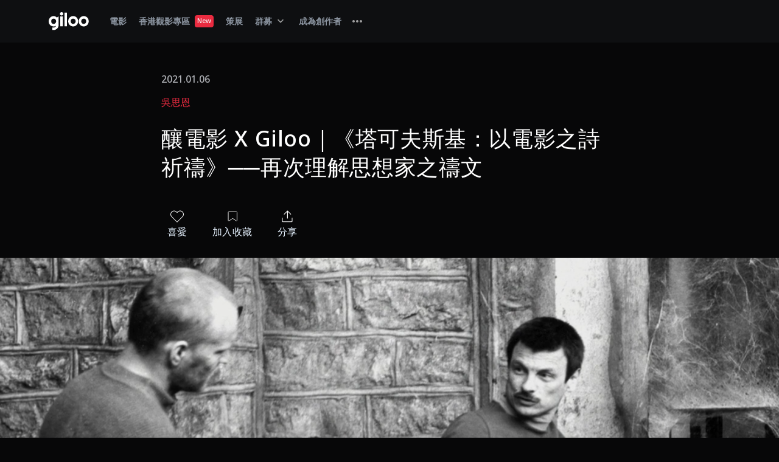

--- FILE ---
content_type: text/html; charset=utf-8
request_url: https://giloo.ist/zh-TW/readings/21f9f1c4-4cbb-4d3c-81dc-99a075e78ffa
body_size: 96882
content:
<!doctype html>
<html data-n-head-ssr lang="zh-TW" data-n-head="%7B%22lang%22:%7B%22ssr%22:%22zh-TW%22%7D%7D">
  <head>
    <title>吳思恩／釀電影 X Giloo｜《塔可夫斯基：以電影之詩祈禱》──再次理解思想家之禱文 | Giloo紀實影音</title><meta data-n-head="ssr" charset="utf-8"><meta data-n-head="ssr" name="referrer" content="no-referrer"><meta data-n-head="ssr" name="viewport" content="width=device-width, initial-scale=1, maximum-scale=1, minimum-scale=1"><meta data-n-head="ssr" data-hid="fb:app_id" property="fb:app_id" content="223373631509166"><meta data-n-head="ssr" data-hid="og:type" property="og:type" content="website"><meta data-n-head="ssr" name="facebook-domain-verification" content="1jj95sv3z7reh6s7l9zyxid4k578gm"><meta data-n-head="ssr" data-hid="charset" charset="utf-8"><meta data-n-head="ssr" data-hid="mobile-web-app-capable" name="mobile-web-app-capable" content="yes"><meta data-n-head="ssr" data-hid="apple-mobile-web-app-title" name="apple-mobile-web-app-title" content="Giloo 紀實影音"><meta data-n-head="ssr" data-hid="og:url" property="og:url" content="https://giloo.ist/zh-TW/readings/21f9f1c4-4cbb-4d3c-81dc-99a075e78ffa"><meta data-n-head="ssr" data-hid="og:site_name" property="og:site_name" content="Giloo 紀實影音"><meta data-n-head="ssr" data-hid="i18n-og" property="og:locale" content="zh_TW"><meta data-n-head="ssr" data-hid="i18n-og-alt-en-US" property="og:locale:alternate" content="en_US"><meta data-n-head="ssr" data-hid="i18n-og-alt-zh-CN" property="og:locale:alternate" content="zh_CN"><meta data-n-head="ssr" data-hid="description" name="description" content="《塔可夫斯基：以電影之詩祈禱》 影評：這部由塔氏一家共同組成的紀錄片，幾乎可以說是理解塔可夫斯基，理解其作品、精神、祖國的媒介。或許許多影迷都曾下定決心要好好補完這位俄羅斯電影大師的作品，卻總是撐不住下垂的眼皮。本片會是一個好好理解塔可夫斯基的橋樑。"><meta data-n-head="ssr" data-hid="og:title" property="og:title" content="吳思恩／釀電影 X Giloo｜《塔可夫斯基：以電影之詩祈禱》──再次理解思想家之禱文 | Giloo紀實影音"><meta data-n-head="ssr" data-hid="og:image" property="og:image" content="https://images.giloo.ist/reading-images/2282778f-d7e2-4391-bee7-340cce4d3454/Xnip2020-09-21_12-45-05.png"><meta data-n-head="ssr" data-hid="og:description" property="og:description" content="《塔可夫斯基：以電影之詩祈禱》 影評：這部由塔氏一家共同組成的紀錄片，幾乎可以說是理解塔可夫斯基，理解其作品、精神、祖國的媒介。或許許多影迷都曾下定決心要好好補完這位俄羅斯電影大師的作品，卻總是撐不住下垂的眼皮。本片會是一個好好理解塔可夫斯基的橋樑。"><link data-n-head="ssr" rel="icon" type="image/x-icon" href="/favicon.ico"><link data-n-head="ssr" rel="preconnect dns-prefetch" href="https://fonts.googleapis.com" crossorigin="true"><link data-n-head="ssr" rel="preconnect dns-prefetch" href="https://fonts.gstatic.com" crossorigin="true"><link data-n-head="ssr" rel="preconnect dns-prefetch" href="https://cdn.jsdelivr.net" crossorigin="true"><link data-n-head="ssr" rel="preconnect dns-prefetch" href="https://www.googleadservices" crossorigin="true"><link data-n-head="ssr" rel="preconnect dns-prefetch" href="https://www.googletagmanager.com" crossorigin="true"><link data-n-head="ssr" rel="preconnect dns-prefetch" href="https://js.stripe.com" crossorigin="true"><link data-n-head="ssr" rel="preconnect dns-prefetch" href="https://connect.facebook.net" crossorigin="true"><link data-n-head="ssr" rel="preconnect dns-prefetch" href="https://jscdn.appier.net" crossorigin="true"><link data-n-head="ssr" rel="preconnect dns-prefetch" href="https://cdn.qgraph.io" crossorigin="true"><link data-n-head="ssr" rel="preconnect dns-prefetch" href="https://cdn.qgr.ph" crossorigin="true"><link data-n-head="ssr" rel="preload stylesheet" href="https://fonts.googleapis.com/css2?family=Noto+Sans:wght@400;500;700&amp;display=swap" as="style"><link data-n-head="ssr" rel="preload stylesheet" href="https://cdn.jsdelivr.net/npm/@mdi/font@latest/css/materialdesignicons.min.css" as="style"><link data-n-head="ssr" data-hid="shortcut-icon" rel="shortcut icon" href="/_nuxt/icons/icon_64x64.414c4e.png"><link data-n-head="ssr" data-hid="apple-touch-icon" rel="apple-touch-icon" href="/_nuxt/icons/icon_512x512.414c4e.png" sizes="512x512"><link data-n-head="ssr" rel="manifest" href="/_nuxt/manifest.c13f8367.json" data-hid="manifest"><link data-n-head="ssr" data-hid="i18n-alt-en" rel="alternate" href="https://giloo.ist/readings/21f9f1c4-4cbb-4d3c-81dc-99a075e78ffa" hreflang="en"><link data-n-head="ssr" data-hid="i18n-alt-en-US" rel="alternate" href="https://giloo.ist/readings/21f9f1c4-4cbb-4d3c-81dc-99a075e78ffa" hreflang="en-US"><link data-n-head="ssr" data-hid="i18n-alt-zh" rel="alternate" href="https://giloo.ist/zh-TW/readings/21f9f1c4-4cbb-4d3c-81dc-99a075e78ffa" hreflang="zh"><link data-n-head="ssr" data-hid="i18n-alt-zh-TW" rel="alternate" href="https://giloo.ist/zh-TW/readings/21f9f1c4-4cbb-4d3c-81dc-99a075e78ffa" hreflang="zh-TW"><link data-n-head="ssr" data-hid="i18n-alt-zh-CN" rel="alternate" href="https://giloo.ist/zh-CN/readings/21f9f1c4-4cbb-4d3c-81dc-99a075e78ffa" hreflang="zh-CN"><link data-n-head="ssr" data-hid="i18n-xd" rel="alternate" href="https://giloo.ist/readings/21f9f1c4-4cbb-4d3c-81dc-99a075e78ffa" hreflang="x-default"><link data-n-head="ssr" data-hid="i18n-can" rel="canonical" href="https://giloo.ist/zh-TW/readings/21f9f1c4-4cbb-4d3c-81dc-99a075e78ffa"><style data-n-head="vuetify" type="text/css" id="vuetify-theme-stylesheet" nonce="undefined">:root {
  --v-anchor-base: #ea2b40;
  --v-primary-base: #ea2b40;
  --v-secondary-base: #424242;
  --v-accent-base: #1877f2;
  --v-error-base: #e50000;
  --v-info-base: #2196f3;
  --v-success-base: #04b400;
  --v-warning-base: #fb8c00;
  --v-Red100-base: #fad1d5;
  --v-Red500-base: #ee5868;
  --v-Red700-base: #ea2b40;
  --v-Red800-base: #e50000;
  --v-Red900-base: #2f0404;
  --v-Green100-base: #d2fad1;
  --v-Green500-base: #04b400;
  --v-Green900-base: #053104;
  --v-Spruce100-base: #e5f1fe;
  --v-Spruce200-base: #bcc8d3;
  --v-Spruce300-base: #8c95a1;
  --v-Spruce400-base: #626975;
  --v-Spruce500-base: #464c59;
  --v-Spruce600-base: #3a3e4c;
  --v-Spruce700-base: #333643;
  --v-Sand050-base: #f6f6f6;
  --v-Sand100-base: #e8e6e3;
  --v-Sand200-base: #afb1b6;
  --v-Sand300-base: #8c8d8f;
  --v-Sand400-base: #2c2c2c;
  --v-Gold100-base: #f0eadb;
  --v-Gold300-base: #ffce51;
  --v-Gold400-base: #dfbc62;
  --v-Gold500-base: #b6984c;
  --v-Gold900-base: #261f0d;
  --v-Navy400-base: #252a31;
  --v-Navy500-base: #1a1c20;
  --v-Navy600-base: #17181b;
  --v-Navy700-base: #0e0f11;
  --v-Navy800-base: #070708;
  --v-Blue400-base: #5396ee;
  --v-Blue500-base: #1877f2;
  --v-Basic000-base: #ffffff;
  --v-Basic050-base: #f2f2f2;
  --v-Basic060-base: #f0f0f0;
  --v-Basic100-base: #e5e5e5;
  --v-Basic150-base: #d9d9d9;
  --v-Basic200-base: #cccccc;
  --v-Basic400-base: #999999;
  --v-Basic500-base: #808080;
  --v-Basic600-base: #666666;
  --v-Basic700-base: #4d4d4d;
  --v-Basic800-base: #333333;
  --v-Basic900-base: #1a1a1a;
  --v-Basic1000-base: #000000;
  --v-bg-base: #070708;
  --v-reverse_bg-base: #f6f6f6;
  --v-bg_stronger-base: #0e0f11;
  --v-bg_soft-base: #333643;
  --v-reverse_bg_stronger-base: #f6f6f6;
  --v-text_primary-base: #e8e6e3;
  --v-text_secondary-base: #8c95a1;
  --v-text_disabled-base: #3a3e4c;
}

.v-application a { color: var(--v-anchor-base); }
.v-application .primary {
  background-color: var(--v-primary-base) !important;
  border-color: var(--v-primary-base) !important;
}
.v-application .primary--text {
  color: var(--v-primary-base) !important;
  caret-color: var(--v-primary-base) !important;
}
.v-application .secondary {
  background-color: var(--v-secondary-base) !important;
  border-color: var(--v-secondary-base) !important;
}
.v-application .secondary--text {
  color: var(--v-secondary-base) !important;
  caret-color: var(--v-secondary-base) !important;
}
.v-application .accent {
  background-color: var(--v-accent-base) !important;
  border-color: var(--v-accent-base) !important;
}
.v-application .accent--text {
  color: var(--v-accent-base) !important;
  caret-color: var(--v-accent-base) !important;
}
.v-application .error {
  background-color: var(--v-error-base) !important;
  border-color: var(--v-error-base) !important;
}
.v-application .error--text {
  color: var(--v-error-base) !important;
  caret-color: var(--v-error-base) !important;
}
.v-application .info {
  background-color: var(--v-info-base) !important;
  border-color: var(--v-info-base) !important;
}
.v-application .info--text {
  color: var(--v-info-base) !important;
  caret-color: var(--v-info-base) !important;
}
.v-application .success {
  background-color: var(--v-success-base) !important;
  border-color: var(--v-success-base) !important;
}
.v-application .success--text {
  color: var(--v-success-base) !important;
  caret-color: var(--v-success-base) !important;
}
.v-application .warning {
  background-color: var(--v-warning-base) !important;
  border-color: var(--v-warning-base) !important;
}
.v-application .warning--text {
  color: var(--v-warning-base) !important;
  caret-color: var(--v-warning-base) !important;
}
.v-application .Red100 {
  background-color: var(--v-Red100-base) !important;
  border-color: var(--v-Red100-base) !important;
}
.v-application .Red100--text {
  color: var(--v-Red100-base) !important;
  caret-color: var(--v-Red100-base) !important;
}
.v-application .Red500 {
  background-color: var(--v-Red500-base) !important;
  border-color: var(--v-Red500-base) !important;
}
.v-application .Red500--text {
  color: var(--v-Red500-base) !important;
  caret-color: var(--v-Red500-base) !important;
}
.v-application .Red700 {
  background-color: var(--v-Red700-base) !important;
  border-color: var(--v-Red700-base) !important;
}
.v-application .Red700--text {
  color: var(--v-Red700-base) !important;
  caret-color: var(--v-Red700-base) !important;
}
.v-application .Red800 {
  background-color: var(--v-Red800-base) !important;
  border-color: var(--v-Red800-base) !important;
}
.v-application .Red800--text {
  color: var(--v-Red800-base) !important;
  caret-color: var(--v-Red800-base) !important;
}
.v-application .Red900 {
  background-color: var(--v-Red900-base) !important;
  border-color: var(--v-Red900-base) !important;
}
.v-application .Red900--text {
  color: var(--v-Red900-base) !important;
  caret-color: var(--v-Red900-base) !important;
}
.v-application .Green100 {
  background-color: var(--v-Green100-base) !important;
  border-color: var(--v-Green100-base) !important;
}
.v-application .Green100--text {
  color: var(--v-Green100-base) !important;
  caret-color: var(--v-Green100-base) !important;
}
.v-application .Green500 {
  background-color: var(--v-Green500-base) !important;
  border-color: var(--v-Green500-base) !important;
}
.v-application .Green500--text {
  color: var(--v-Green500-base) !important;
  caret-color: var(--v-Green500-base) !important;
}
.v-application .Green900 {
  background-color: var(--v-Green900-base) !important;
  border-color: var(--v-Green900-base) !important;
}
.v-application .Green900--text {
  color: var(--v-Green900-base) !important;
  caret-color: var(--v-Green900-base) !important;
}
.v-application .Spruce100 {
  background-color: var(--v-Spruce100-base) !important;
  border-color: var(--v-Spruce100-base) !important;
}
.v-application .Spruce100--text {
  color: var(--v-Spruce100-base) !important;
  caret-color: var(--v-Spruce100-base) !important;
}
.v-application .Spruce200 {
  background-color: var(--v-Spruce200-base) !important;
  border-color: var(--v-Spruce200-base) !important;
}
.v-application .Spruce200--text {
  color: var(--v-Spruce200-base) !important;
  caret-color: var(--v-Spruce200-base) !important;
}
.v-application .Spruce300 {
  background-color: var(--v-Spruce300-base) !important;
  border-color: var(--v-Spruce300-base) !important;
}
.v-application .Spruce300--text {
  color: var(--v-Spruce300-base) !important;
  caret-color: var(--v-Spruce300-base) !important;
}
.v-application .Spruce400 {
  background-color: var(--v-Spruce400-base) !important;
  border-color: var(--v-Spruce400-base) !important;
}
.v-application .Spruce400--text {
  color: var(--v-Spruce400-base) !important;
  caret-color: var(--v-Spruce400-base) !important;
}
.v-application .Spruce500 {
  background-color: var(--v-Spruce500-base) !important;
  border-color: var(--v-Spruce500-base) !important;
}
.v-application .Spruce500--text {
  color: var(--v-Spruce500-base) !important;
  caret-color: var(--v-Spruce500-base) !important;
}
.v-application .Spruce600 {
  background-color: var(--v-Spruce600-base) !important;
  border-color: var(--v-Spruce600-base) !important;
}
.v-application .Spruce600--text {
  color: var(--v-Spruce600-base) !important;
  caret-color: var(--v-Spruce600-base) !important;
}
.v-application .Spruce700 {
  background-color: var(--v-Spruce700-base) !important;
  border-color: var(--v-Spruce700-base) !important;
}
.v-application .Spruce700--text {
  color: var(--v-Spruce700-base) !important;
  caret-color: var(--v-Spruce700-base) !important;
}
.v-application .Sand050 {
  background-color: var(--v-Sand050-base) !important;
  border-color: var(--v-Sand050-base) !important;
}
.v-application .Sand050--text {
  color: var(--v-Sand050-base) !important;
  caret-color: var(--v-Sand050-base) !important;
}
.v-application .Sand100 {
  background-color: var(--v-Sand100-base) !important;
  border-color: var(--v-Sand100-base) !important;
}
.v-application .Sand100--text {
  color: var(--v-Sand100-base) !important;
  caret-color: var(--v-Sand100-base) !important;
}
.v-application .Sand200 {
  background-color: var(--v-Sand200-base) !important;
  border-color: var(--v-Sand200-base) !important;
}
.v-application .Sand200--text {
  color: var(--v-Sand200-base) !important;
  caret-color: var(--v-Sand200-base) !important;
}
.v-application .Sand300 {
  background-color: var(--v-Sand300-base) !important;
  border-color: var(--v-Sand300-base) !important;
}
.v-application .Sand300--text {
  color: var(--v-Sand300-base) !important;
  caret-color: var(--v-Sand300-base) !important;
}
.v-application .Sand400 {
  background-color: var(--v-Sand400-base) !important;
  border-color: var(--v-Sand400-base) !important;
}
.v-application .Sand400--text {
  color: var(--v-Sand400-base) !important;
  caret-color: var(--v-Sand400-base) !important;
}
.v-application .Gold100 {
  background-color: var(--v-Gold100-base) !important;
  border-color: var(--v-Gold100-base) !important;
}
.v-application .Gold100--text {
  color: var(--v-Gold100-base) !important;
  caret-color: var(--v-Gold100-base) !important;
}
.v-application .Gold300 {
  background-color: var(--v-Gold300-base) !important;
  border-color: var(--v-Gold300-base) !important;
}
.v-application .Gold300--text {
  color: var(--v-Gold300-base) !important;
  caret-color: var(--v-Gold300-base) !important;
}
.v-application .Gold400 {
  background-color: var(--v-Gold400-base) !important;
  border-color: var(--v-Gold400-base) !important;
}
.v-application .Gold400--text {
  color: var(--v-Gold400-base) !important;
  caret-color: var(--v-Gold400-base) !important;
}
.v-application .Gold500 {
  background-color: var(--v-Gold500-base) !important;
  border-color: var(--v-Gold500-base) !important;
}
.v-application .Gold500--text {
  color: var(--v-Gold500-base) !important;
  caret-color: var(--v-Gold500-base) !important;
}
.v-application .Gold900 {
  background-color: var(--v-Gold900-base) !important;
  border-color: var(--v-Gold900-base) !important;
}
.v-application .Gold900--text {
  color: var(--v-Gold900-base) !important;
  caret-color: var(--v-Gold900-base) !important;
}
.v-application .Navy400 {
  background-color: var(--v-Navy400-base) !important;
  border-color: var(--v-Navy400-base) !important;
}
.v-application .Navy400--text {
  color: var(--v-Navy400-base) !important;
  caret-color: var(--v-Navy400-base) !important;
}
.v-application .Navy500 {
  background-color: var(--v-Navy500-base) !important;
  border-color: var(--v-Navy500-base) !important;
}
.v-application .Navy500--text {
  color: var(--v-Navy500-base) !important;
  caret-color: var(--v-Navy500-base) !important;
}
.v-application .Navy600 {
  background-color: var(--v-Navy600-base) !important;
  border-color: var(--v-Navy600-base) !important;
}
.v-application .Navy600--text {
  color: var(--v-Navy600-base) !important;
  caret-color: var(--v-Navy600-base) !important;
}
.v-application .Navy700 {
  background-color: var(--v-Navy700-base) !important;
  border-color: var(--v-Navy700-base) !important;
}
.v-application .Navy700--text {
  color: var(--v-Navy700-base) !important;
  caret-color: var(--v-Navy700-base) !important;
}
.v-application .Navy800 {
  background-color: var(--v-Navy800-base) !important;
  border-color: var(--v-Navy800-base) !important;
}
.v-application .Navy800--text {
  color: var(--v-Navy800-base) !important;
  caret-color: var(--v-Navy800-base) !important;
}
.v-application .Blue400 {
  background-color: var(--v-Blue400-base) !important;
  border-color: var(--v-Blue400-base) !important;
}
.v-application .Blue400--text {
  color: var(--v-Blue400-base) !important;
  caret-color: var(--v-Blue400-base) !important;
}
.v-application .Blue500 {
  background-color: var(--v-Blue500-base) !important;
  border-color: var(--v-Blue500-base) !important;
}
.v-application .Blue500--text {
  color: var(--v-Blue500-base) !important;
  caret-color: var(--v-Blue500-base) !important;
}
.v-application .Basic000 {
  background-color: var(--v-Basic000-base) !important;
  border-color: var(--v-Basic000-base) !important;
}
.v-application .Basic000--text {
  color: var(--v-Basic000-base) !important;
  caret-color: var(--v-Basic000-base) !important;
}
.v-application .Basic050 {
  background-color: var(--v-Basic050-base) !important;
  border-color: var(--v-Basic050-base) !important;
}
.v-application .Basic050--text {
  color: var(--v-Basic050-base) !important;
  caret-color: var(--v-Basic050-base) !important;
}
.v-application .Basic060 {
  background-color: var(--v-Basic060-base) !important;
  border-color: var(--v-Basic060-base) !important;
}
.v-application .Basic060--text {
  color: var(--v-Basic060-base) !important;
  caret-color: var(--v-Basic060-base) !important;
}
.v-application .Basic100 {
  background-color: var(--v-Basic100-base) !important;
  border-color: var(--v-Basic100-base) !important;
}
.v-application .Basic100--text {
  color: var(--v-Basic100-base) !important;
  caret-color: var(--v-Basic100-base) !important;
}
.v-application .Basic150 {
  background-color: var(--v-Basic150-base) !important;
  border-color: var(--v-Basic150-base) !important;
}
.v-application .Basic150--text {
  color: var(--v-Basic150-base) !important;
  caret-color: var(--v-Basic150-base) !important;
}
.v-application .Basic200 {
  background-color: var(--v-Basic200-base) !important;
  border-color: var(--v-Basic200-base) !important;
}
.v-application .Basic200--text {
  color: var(--v-Basic200-base) !important;
  caret-color: var(--v-Basic200-base) !important;
}
.v-application .Basic400 {
  background-color: var(--v-Basic400-base) !important;
  border-color: var(--v-Basic400-base) !important;
}
.v-application .Basic400--text {
  color: var(--v-Basic400-base) !important;
  caret-color: var(--v-Basic400-base) !important;
}
.v-application .Basic500 {
  background-color: var(--v-Basic500-base) !important;
  border-color: var(--v-Basic500-base) !important;
}
.v-application .Basic500--text {
  color: var(--v-Basic500-base) !important;
  caret-color: var(--v-Basic500-base) !important;
}
.v-application .Basic600 {
  background-color: var(--v-Basic600-base) !important;
  border-color: var(--v-Basic600-base) !important;
}
.v-application .Basic600--text {
  color: var(--v-Basic600-base) !important;
  caret-color: var(--v-Basic600-base) !important;
}
.v-application .Basic700 {
  background-color: var(--v-Basic700-base) !important;
  border-color: var(--v-Basic700-base) !important;
}
.v-application .Basic700--text {
  color: var(--v-Basic700-base) !important;
  caret-color: var(--v-Basic700-base) !important;
}
.v-application .Basic800 {
  background-color: var(--v-Basic800-base) !important;
  border-color: var(--v-Basic800-base) !important;
}
.v-application .Basic800--text {
  color: var(--v-Basic800-base) !important;
  caret-color: var(--v-Basic800-base) !important;
}
.v-application .Basic900 {
  background-color: var(--v-Basic900-base) !important;
  border-color: var(--v-Basic900-base) !important;
}
.v-application .Basic900--text {
  color: var(--v-Basic900-base) !important;
  caret-color: var(--v-Basic900-base) !important;
}
.v-application .Basic1000 {
  background-color: var(--v-Basic1000-base) !important;
  border-color: var(--v-Basic1000-base) !important;
}
.v-application .Basic1000--text {
  color: var(--v-Basic1000-base) !important;
  caret-color: var(--v-Basic1000-base) !important;
}
.v-application .bg {
  background-color: var(--v-bg-base) !important;
  border-color: var(--v-bg-base) !important;
}
.v-application .bg--text {
  color: var(--v-bg-base) !important;
  caret-color: var(--v-bg-base) !important;
}
.v-application .reverse_bg {
  background-color: var(--v-reverse_bg-base) !important;
  border-color: var(--v-reverse_bg-base) !important;
}
.v-application .reverse_bg--text {
  color: var(--v-reverse_bg-base) !important;
  caret-color: var(--v-reverse_bg-base) !important;
}
.v-application .bg_stronger {
  background-color: var(--v-bg_stronger-base) !important;
  border-color: var(--v-bg_stronger-base) !important;
}
.v-application .bg_stronger--text {
  color: var(--v-bg_stronger-base) !important;
  caret-color: var(--v-bg_stronger-base) !important;
}
.v-application .bg_soft {
  background-color: var(--v-bg_soft-base) !important;
  border-color: var(--v-bg_soft-base) !important;
}
.v-application .bg_soft--text {
  color: var(--v-bg_soft-base) !important;
  caret-color: var(--v-bg_soft-base) !important;
}
.v-application .reverse_bg_stronger {
  background-color: var(--v-reverse_bg_stronger-base) !important;
  border-color: var(--v-reverse_bg_stronger-base) !important;
}
.v-application .reverse_bg_stronger--text {
  color: var(--v-reverse_bg_stronger-base) !important;
  caret-color: var(--v-reverse_bg_stronger-base) !important;
}
.v-application .text_primary {
  background-color: var(--v-text_primary-base) !important;
  border-color: var(--v-text_primary-base) !important;
}
.v-application .text_primary--text {
  color: var(--v-text_primary-base) !important;
  caret-color: var(--v-text_primary-base) !important;
}
.v-application .text_secondary {
  background-color: var(--v-text_secondary-base) !important;
  border-color: var(--v-text_secondary-base) !important;
}
.v-application .text_secondary--text {
  color: var(--v-text_secondary-base) !important;
  caret-color: var(--v-text_secondary-base) !important;
}
.v-application .text_disabled {
  background-color: var(--v-text_disabled-base) !important;
  border-color: var(--v-text_disabled-base) !important;
}
.v-application .text_disabled--text {
  color: var(--v-text_disabled-base) !important;
  caret-color: var(--v-text_disabled-base) !important;
}</style><script data-n-head="ssr" src="https://accounts.google.com/gsi/client" async></script><script data-n-head="ssr" data-hid="gtm-script">if(!window._gtm_init){window._gtm_init=1;(function(w,n,d,m,e,p){w[d]=(w[d]==1||n[d]=='yes'||n[d]==1||n[m]==1||(w[e]&&w[e][p]&&w[e][p]()))?1:0})(window,navigator,'doNotTrack','msDoNotTrack','external','msTrackingProtectionEnabled');(function(w,d,s,l,x,y){w[x]={};w._gtm_inject=function(i){if(w.doNotTrack||w[x][i])return;w[x][i]=1;w[l]=w[l]||[];w[l].push({'gtm.start':new Date().getTime(),event:'gtm.js'});var f=d.getElementsByTagName(s)[0],j=d.createElement(s);j.async=true;j.src='https://www.googletagmanager.com/gtm.js?id='+i;f.parentNode.insertBefore(j,f);};w[y]('GTM-KRFBTQS')})(window,document,'script','dataLayer','_gtm_ids','_gtm_inject')}</script><link rel="preload" href="/_nuxt/f2368f4.js" as="script"><link rel="preload" href="/_nuxt/1884b55.js" as="script"><link rel="preload" href="/_nuxt/0d77e58.js" as="script"><link rel="preload" href="/_nuxt/f51dc37.js" as="script"><link rel="preload" href="/_nuxt/f9576ba.js" as="script"><link rel="preload" href="/_nuxt/df3fd9f.js" as="script"><style data-vue-ssr-id="6c92dffa:0 6391e516:0 fafb42b2:0 44ca1aa4:0 f73baae2:0 21dd8f33:0 520553ea:0 a4669b52:0 0c396eac:0 410cae3c:0 d67becdc:0 a8b3b032:0 7bc1a860:0 3f874970:0 34f0fce0:0 24aed874:0 fc402d5c:0 96ff168c:0 398bddcc:0 61d1dd60:0 7082b72e:0 52d9b218:0 f85713f8:0 951d1426:0 3ead2f3e:0 3db40984:0 b96481b0:0 115521d8:0 fbf045a0:0 4d8fa87c:0 5e3137a2:0 03027dc7:0 bbae67e4:0 9870ed18:0 5f99df01:0 37bc1ea0:0 115438f7:0 59b49814:0 564dbdf6:0 309af2bb:0 2f6b6adb:0 158a1398:0 71919d64:0 77af941d:0 d811cd3e:0 7b5d4dc6:0 ae7a972c:0 53887fd2:0 c54b7bb4:0 fa33483e:0 0441cc8c:0 79f9095d:0 db854a54:0 62f46e81:0 2e7b7765:0 3bc5096d:0 315da385:0 2266a20b:0 8f2d3fb8:0 a967a68e:0 0b9cd600:0 3f2016ec:0 70be188c:0 4e8eba7c:0 7e818e23:0 5ca9fccc:0 7e271e7c:0 becfce80:0 2d0ebf04:0 c51f03ec:0 0b119230:0 526289ea:0 4983deda:0 6e8d7be7:0 a9b801b8:0 06574d29:0">html{overflow-y:auto!important;overflow-x:hidden!important;font-size:16px;word-spacing:1px;box-sizing:border-box}html :not(.mdi){font-family:"Noto Sans",-apple-system,BlinkMacSystemFont,"Segoe UI",Roboto,Oxygen,Ubuntu,Cantarell,"Fira Sans","Droid Sans","Helvetica Neue",Arial,sans-serif}*{font-weight:500}*,:after,:before{box-sizing:border-box;margin:0}body,body .v-application{background-color:var(--v-bg-base)}.spinner-logo{top:50%;margin:-50px 0 0 -50px;width:100px;height:100px;text-align:center;position:absolute;background-image:url([data-uri]);background-size:cover}.gi-slide-x-transition{transition:transform .5s cubic-bezier(.76,0,.24,1)}.gi-slide-x-transition-enter,.gi-slide-x-transition-leave-to{transform:translateX(100%)}.w1p{width:1%}.h1p{height:1%}.m-w1p{max-width:1%}.m-h1p{max-height:1%}.w1vh{width:1vh}.h1vh{height:1vh}.w2p{width:2%}.h2p{height:2%}.m-w2p{max-width:2%}.m-h2p{max-height:2%}.w2vh{width:2vh}.h2vh{height:2vh}.w3p{width:3%}.h3p{height:3%}.m-w3p{max-width:3%}.m-h3p{max-height:3%}.w3vh{width:3vh}.h3vh{height:3vh}.w4p{width:4%}.h4p{height:4%}.m-w4p{max-width:4%}.m-h4p{max-height:4%}.w4vh{width:4vh}.h4vh{height:4vh}.w5p{width:5%}.h5p{height:5%}.m-w5p{max-width:5%}.m-h5p{max-height:5%}.w5vh{width:5vh}.h5vh{height:5vh}.w6p{width:6%}.h6p{height:6%}.m-w6p{max-width:6%}.m-h6p{max-height:6%}.w6vh{width:6vh}.h6vh{height:6vh}.w7p{width:7%}.h7p{height:7%}.m-w7p{max-width:7%}.m-h7p{max-height:7%}.w7vh{width:7vh}.h7vh{height:7vh}.w8p{width:8%}.h8p{height:8%}.m-w8p{max-width:8%}.m-h8p{max-height:8%}.w8vh{width:8vh}.h8vh{height:8vh}.w9p{width:9%}.h9p{height:9%}.m-w9p{max-width:9%}.m-h9p{max-height:9%}.w9vh{width:9vh}.h9vh{height:9vh}.w10p{width:10%}.h10p{height:10%}.m-w10p{max-width:10%}.m-h10p{max-height:10%}.w10vh{width:10vh}.h10vh{height:10vh}.w11p{width:11%}.h11p{height:11%}.m-w11p{max-width:11%}.m-h11p{max-height:11%}.w11vh{width:11vh}.h11vh{height:11vh}.w12p{width:12%}.h12p{height:12%}.m-w12p{max-width:12%}.m-h12p{max-height:12%}.w12vh{width:12vh}.h12vh{height:12vh}.w13p{width:13%}.h13p{height:13%}.m-w13p{max-width:13%}.m-h13p{max-height:13%}.w13vh{width:13vh}.h13vh{height:13vh}.w14p{width:14%}.h14p{height:14%}.m-w14p{max-width:14%}.m-h14p{max-height:14%}.w14vh{width:14vh}.h14vh{height:14vh}.w15p{width:15%}.h15p{height:15%}.m-w15p{max-width:15%}.m-h15p{max-height:15%}.w15vh{width:15vh}.h15vh{height:15vh}.w16p{width:16%}.h16p{height:16%}.m-w16p{max-width:16%}.m-h16p{max-height:16%}.w16vh{width:16vh}.h16vh{height:16vh}.w17p{width:17%}.h17p{height:17%}.m-w17p{max-width:17%}.m-h17p{max-height:17%}.w17vh{width:17vh}.h17vh{height:17vh}.w18p{width:18%}.h18p{height:18%}.m-w18p{max-width:18%}.m-h18p{max-height:18%}.w18vh{width:18vh}.h18vh{height:18vh}.w19p{width:19%}.h19p{height:19%}.m-w19p{max-width:19%}.m-h19p{max-height:19%}.w19vh{width:19vh}.h19vh{height:19vh}.w20p{width:20%}.h20p{height:20%}.m-w20p{max-width:20%}.m-h20p{max-height:20%}.w20vh{width:20vh}.h20vh{height:20vh}.w21p{width:21%}.h21p{height:21%}.m-w21p{max-width:21%}.m-h21p{max-height:21%}.w21vh{width:21vh}.h21vh{height:21vh}.w22p{width:22%}.h22p{height:22%}.m-w22p{max-width:22%}.m-h22p{max-height:22%}.w22vh{width:22vh}.h22vh{height:22vh}.w23p{width:23%}.h23p{height:23%}.m-w23p{max-width:23%}.m-h23p{max-height:23%}.w23vh{width:23vh}.h23vh{height:23vh}.w24p{width:24%}.h24p{height:24%}.m-w24p{max-width:24%}.m-h24p{max-height:24%}.w24vh{width:24vh}.h24vh{height:24vh}.w25p{width:25%}.h25p{height:25%}.m-w25p{max-width:25%}.m-h25p{max-height:25%}.w25vh{width:25vh}.h25vh{height:25vh}.w26p{width:26%}.h26p{height:26%}.m-w26p{max-width:26%}.m-h26p{max-height:26%}.w26vh{width:26vh}.h26vh{height:26vh}.w27p{width:27%}.h27p{height:27%}.m-w27p{max-width:27%}.m-h27p{max-height:27%}.w27vh{width:27vh}.h27vh{height:27vh}.w28p{width:28%}.h28p{height:28%}.m-w28p{max-width:28%}.m-h28p{max-height:28%}.w28vh{width:28vh}.h28vh{height:28vh}.w29p{width:29%}.h29p{height:29%}.m-w29p{max-width:29%}.m-h29p{max-height:29%}.w29vh{width:29vh}.h29vh{height:29vh}.w30p{width:30%}.h30p{height:30%}.m-w30p{max-width:30%}.m-h30p{max-height:30%}.w30vh{width:30vh}.h30vh{height:30vh}.w31p{width:31%}.h31p{height:31%}.m-w31p{max-width:31%}.m-h31p{max-height:31%}.w31vh{width:31vh}.h31vh{height:31vh}.w32p{width:32%}.h32p{height:32%}.m-w32p{max-width:32%}.m-h32p{max-height:32%}.w32vh{width:32vh}.h32vh{height:32vh}.w33p{width:33%}.h33p{height:33%}.m-w33p{max-width:33%}.m-h33p{max-height:33%}.w33vh{width:33vh}.h33vh{height:33vh}.w34p{width:34%}.h34p{height:34%}.m-w34p{max-width:34%}.m-h34p{max-height:34%}.w34vh{width:34vh}.h34vh{height:34vh}.w35p{width:35%}.h35p{height:35%}.m-w35p{max-width:35%}.m-h35p{max-height:35%}.w35vh{width:35vh}.h35vh{height:35vh}.w36p{width:36%}.h36p{height:36%}.m-w36p{max-width:36%}.m-h36p{max-height:36%}.w36vh{width:36vh}.h36vh{height:36vh}.w37p{width:37%}.h37p{height:37%}.m-w37p{max-width:37%}.m-h37p{max-height:37%}.w37vh{width:37vh}.h37vh{height:37vh}.w38p{width:38%}.h38p{height:38%}.m-w38p{max-width:38%}.m-h38p{max-height:38%}.w38vh{width:38vh}.h38vh{height:38vh}.w39p{width:39%}.h39p{height:39%}.m-w39p{max-width:39%}.m-h39p{max-height:39%}.w39vh{width:39vh}.h39vh{height:39vh}.w40p{width:40%}.h40p{height:40%}.m-w40p{max-width:40%}.m-h40p{max-height:40%}.w40vh{width:40vh}.h40vh{height:40vh}.w41p{width:41%}.h41p{height:41%}.m-w41p{max-width:41%}.m-h41p{max-height:41%}.w41vh{width:41vh}.h41vh{height:41vh}.w42p{width:42%}.h42p{height:42%}.m-w42p{max-width:42%}.m-h42p{max-height:42%}.w42vh{width:42vh}.h42vh{height:42vh}.w43p{width:43%}.h43p{height:43%}.m-w43p{max-width:43%}.m-h43p{max-height:43%}.w43vh{width:43vh}.h43vh{height:43vh}.w44p{width:44%}.h44p{height:44%}.m-w44p{max-width:44%}.m-h44p{max-height:44%}.w44vh{width:44vh}.h44vh{height:44vh}.w45p{width:45%}.h45p{height:45%}.m-w45p{max-width:45%}.m-h45p{max-height:45%}.w45vh{width:45vh}.h45vh{height:45vh}.w46p{width:46%}.h46p{height:46%}.m-w46p{max-width:46%}.m-h46p{max-height:46%}.w46vh{width:46vh}.h46vh{height:46vh}.w47p{width:47%}.h47p{height:47%}.m-w47p{max-width:47%}.m-h47p{max-height:47%}.w47vh{width:47vh}.h47vh{height:47vh}.w48p{width:48%}.h48p{height:48%}.m-w48p{max-width:48%}.m-h48p{max-height:48%}.w48vh{width:48vh}.h48vh{height:48vh}.w49p{width:49%}.h49p{height:49%}.m-w49p{max-width:49%}.m-h49p{max-height:49%}.w49vh{width:49vh}.h49vh{height:49vh}.w50p{width:50%}.h50p{height:50%}.m-w50p{max-width:50%}.m-h50p{max-height:50%}.w50vh{width:50vh}.h50vh{height:50vh}.w51p{width:51%}.h51p{height:51%}.m-w51p{max-width:51%}.m-h51p{max-height:51%}.w51vh{width:51vh}.h51vh{height:51vh}.w52p{width:52%}.h52p{height:52%}.m-w52p{max-width:52%}.m-h52p{max-height:52%}.w52vh{width:52vh}.h52vh{height:52vh}.w53p{width:53%}.h53p{height:53%}.m-w53p{max-width:53%}.m-h53p{max-height:53%}.w53vh{width:53vh}.h53vh{height:53vh}.w54p{width:54%}.h54p{height:54%}.m-w54p{max-width:54%}.m-h54p{max-height:54%}.w54vh{width:54vh}.h54vh{height:54vh}.w55p{width:55%}.h55p{height:55%}.m-w55p{max-width:55%}.m-h55p{max-height:55%}.w55vh{width:55vh}.h55vh{height:55vh}.w56p{width:56%}.h56p{height:56%}.m-w56p{max-width:56%}.m-h56p{max-height:56%}.w56vh{width:56vh}.h56vh{height:56vh}.w57p{width:57%}.h57p{height:57%}.m-w57p{max-width:57%}.m-h57p{max-height:57%}.w57vh{width:57vh}.h57vh{height:57vh}.w58p{width:58%}.h58p{height:58%}.m-w58p{max-width:58%}.m-h58p{max-height:58%}.w58vh{width:58vh}.h58vh{height:58vh}.w59p{width:59%}.h59p{height:59%}.m-w59p{max-width:59%}.m-h59p{max-height:59%}.w59vh{width:59vh}.h59vh{height:59vh}.w60p{width:60%}.h60p{height:60%}.m-w60p{max-width:60%}.m-h60p{max-height:60%}.w60vh{width:60vh}.h60vh{height:60vh}.w61p{width:61%}.h61p{height:61%}.m-w61p{max-width:61%}.m-h61p{max-height:61%}.w61vh{width:61vh}.h61vh{height:61vh}.w62p{width:62%}.h62p{height:62%}.m-w62p{max-width:62%}.m-h62p{max-height:62%}.w62vh{width:62vh}.h62vh{height:62vh}.w63p{width:63%}.h63p{height:63%}.m-w63p{max-width:63%}.m-h63p{max-height:63%}.w63vh{width:63vh}.h63vh{height:63vh}.w64p{width:64%}.h64p{height:64%}.m-w64p{max-width:64%}.m-h64p{max-height:64%}.w64vh{width:64vh}.h64vh{height:64vh}.w65p{width:65%}.h65p{height:65%}.m-w65p{max-width:65%}.m-h65p{max-height:65%}.w65vh{width:65vh}.h65vh{height:65vh}.w66p{width:66%}.h66p{height:66%}.m-w66p{max-width:66%}.m-h66p{max-height:66%}.w66vh{width:66vh}.h66vh{height:66vh}.w67p{width:67%}.h67p{height:67%}.m-w67p{max-width:67%}.m-h67p{max-height:67%}.w67vh{width:67vh}.h67vh{height:67vh}.w68p{width:68%}.h68p{height:68%}.m-w68p{max-width:68%}.m-h68p{max-height:68%}.w68vh{width:68vh}.h68vh{height:68vh}.w69p{width:69%}.h69p{height:69%}.m-w69p{max-width:69%}.m-h69p{max-height:69%}.w69vh{width:69vh}.h69vh{height:69vh}.w70p{width:70%}.h70p{height:70%}.m-w70p{max-width:70%}.m-h70p{max-height:70%}.w70vh{width:70vh}.h70vh{height:70vh}.w71p{width:71%}.h71p{height:71%}.m-w71p{max-width:71%}.m-h71p{max-height:71%}.w71vh{width:71vh}.h71vh{height:71vh}.w72p{width:72%}.h72p{height:72%}.m-w72p{max-width:72%}.m-h72p{max-height:72%}.w72vh{width:72vh}.h72vh{height:72vh}.w73p{width:73%}.h73p{height:73%}.m-w73p{max-width:73%}.m-h73p{max-height:73%}.w73vh{width:73vh}.h73vh{height:73vh}.w74p{width:74%}.h74p{height:74%}.m-w74p{max-width:74%}.m-h74p{max-height:74%}.w74vh{width:74vh}.h74vh{height:74vh}.w75p{width:75%}.h75p{height:75%}.m-w75p{max-width:75%}.m-h75p{max-height:75%}.w75vh{width:75vh}.h75vh{height:75vh}.w76p{width:76%}.h76p{height:76%}.m-w76p{max-width:76%}.m-h76p{max-height:76%}.w76vh{width:76vh}.h76vh{height:76vh}.w77p{width:77%}.h77p{height:77%}.m-w77p{max-width:77%}.m-h77p{max-height:77%}.w77vh{width:77vh}.h77vh{height:77vh}.w78p{width:78%}.h78p{height:78%}.m-w78p{max-width:78%}.m-h78p{max-height:78%}.w78vh{width:78vh}.h78vh{height:78vh}.w79p{width:79%}.h79p{height:79%}.m-w79p{max-width:79%}.m-h79p{max-height:79%}.w79vh{width:79vh}.h79vh{height:79vh}.w80p{width:80%}.h80p{height:80%}.m-w80p{max-width:80%}.m-h80p{max-height:80%}.w80vh{width:80vh}.h80vh{height:80vh}.w81p{width:81%}.h81p{height:81%}.m-w81p{max-width:81%}.m-h81p{max-height:81%}.w81vh{width:81vh}.h81vh{height:81vh}.w82p{width:82%}.h82p{height:82%}.m-w82p{max-width:82%}.m-h82p{max-height:82%}.w82vh{width:82vh}.h82vh{height:82vh}.w83p{width:83%}.h83p{height:83%}.m-w83p{max-width:83%}.m-h83p{max-height:83%}.w83vh{width:83vh}.h83vh{height:83vh}.w84p{width:84%}.h84p{height:84%}.m-w84p{max-width:84%}.m-h84p{max-height:84%}.w84vh{width:84vh}.h84vh{height:84vh}.w85p{width:85%}.h85p{height:85%}.m-w85p{max-width:85%}.m-h85p{max-height:85%}.w85vh{width:85vh}.h85vh{height:85vh}.w86p{width:86%}.h86p{height:86%}.m-w86p{max-width:86%}.m-h86p{max-height:86%}.w86vh{width:86vh}.h86vh{height:86vh}.w87p{width:87%}.h87p{height:87%}.m-w87p{max-width:87%}.m-h87p{max-height:87%}.w87vh{width:87vh}.h87vh{height:87vh}.w88p{width:88%}.h88p{height:88%}.m-w88p{max-width:88%}.m-h88p{max-height:88%}.w88vh{width:88vh}.h88vh{height:88vh}.w89p{width:89%}.h89p{height:89%}.m-w89p{max-width:89%}.m-h89p{max-height:89%}.w89vh{width:89vh}.h89vh{height:89vh}.w90p{width:90%}.h90p{height:90%}.m-w90p{max-width:90%}.m-h90p{max-height:90%}.w90vh{width:90vh}.h90vh{height:90vh}.w91p{width:91%}.h91p{height:91%}.m-w91p{max-width:91%}.m-h91p{max-height:91%}.w91vh{width:91vh}.h91vh{height:91vh}.w92p{width:92%}.h92p{height:92%}.m-w92p{max-width:92%}.m-h92p{max-height:92%}.w92vh{width:92vh}.h92vh{height:92vh}.w93p{width:93%}.h93p{height:93%}.m-w93p{max-width:93%}.m-h93p{max-height:93%}.w93vh{width:93vh}.h93vh{height:93vh}.w94p{width:94%}.h94p{height:94%}.m-w94p{max-width:94%}.m-h94p{max-height:94%}.w94vh{width:94vh}.h94vh{height:94vh}.w95p{width:95%}.h95p{height:95%}.m-w95p{max-width:95%}.m-h95p{max-height:95%}.w95vh{width:95vh}.h95vh{height:95vh}.w96p{width:96%}.h96p{height:96%}.m-w96p{max-width:96%}.m-h96p{max-height:96%}.w96vh{width:96vh}.h96vh{height:96vh}.w97p{width:97%}.h97p{height:97%}.m-w97p{max-width:97%}.m-h97p{max-height:97%}.w97vh{width:97vh}.h97vh{height:97vh}.w98p{width:98%}.h98p{height:98%}.m-w98p{max-width:98%}.m-h98p{max-height:98%}.w98vh{width:98vh}.h98vh{height:98vh}.w99p{width:99%}.h99p{height:99%}.m-w99p{max-width:99%}.m-h99p{max-height:99%}.w99vh{width:99vh}.h99vh{height:99vh}.w100p{width:100%}.h100p{height:100%}.m-w100p{max-width:100%}.m-h100p{max-height:100%}.w100vh{width:100vh}.h100vh{height:100vh}.b-rad-0{border-radius:0!important}.b-rad-2{border-radius:2px!important}.b-rad-4{border-radius:4px!important}.b-rad-6{border-radius:6px!important}.b-rad-8{border-radius:8px!important}.b-rad-10{border-radius:10px!important}.b-rad-12{border-radius:12px!important}.b-rad-14{border-radius:14px!important}.b-rad-16{border-radius:16px!important}.b-rad-18{border-radius:18px!important}.b-rad-20{border-radius:20px!important}.z-index-0{z-index:0!important}.z-index-1{z-index:1!important}.z-index-2{z-index:2!important}.z-index-3{z-index:3!important}.z-index-4{z-index:4!important}.z-index-5{z-index:5!important}.z-index-6{z-index:6!important}.z-index-7{z-index:7!important}.z-index-8{z-index:8!important}.z-index-9{z-index:9!important}.z-index-10{z-index:10!important}.z-index-11{z-index:11!important}.z-index-12{z-index:12!important}.z-index-13{z-index:13!important}.z-index-14{z-index:14!important}.z-index-15{z-index:15!important}.z-index-16{z-index:16!important}.z-index-17{z-index:17!important}.z-index-18{z-index:18!important}.z-index-19{z-index:19!important}.z-index-20{z-index:20!important}.z-index-21{z-index:21!important}.z-index-22{z-index:22!important}.z-index-23{z-index:23!important}.z-index-24{z-index:24!important}.z-index-25{z-index:25!important}.z-index-26{z-index:26!important}.z-index-27{z-index:27!important}.z-index-28{z-index:28!important}.z-index-29{z-index:29!important}.z-index-30{z-index:30!important}.z-index-31{z-index:31!important}.z-index-32{z-index:32!important}.z-index-33{z-index:33!important}.z-index-34{z-index:34!important}.z-index-35{z-index:35!important}.z-index-36{z-index:36!important}.z-index-37{z-index:37!important}.z-index-38{z-index:38!important}.z-index-39{z-index:39!important}.z-index-40{z-index:40!important}.z-index-41{z-index:41!important}.z-index-42{z-index:42!important}.z-index-43{z-index:43!important}.z-index-44{z-index:44!important}.z-index-45{z-index:45!important}.z-index-46{z-index:46!important}.z-index-47{z-index:47!important}.z-index-48{z-index:48!important}.z-index-49{z-index:49!important}.z-index-50{z-index:50!important}.z-index-51{z-index:51!important}.z-index-52{z-index:52!important}.z-index-53{z-index:53!important}.z-index-54{z-index:54!important}.z-index-55{z-index:55!important}.z-index-56{z-index:56!important}.z-index-57{z-index:57!important}.z-index-58{z-index:58!important}.z-index-59{z-index:59!important}.z-index-60{z-index:60!important}.z-index-61{z-index:61!important}.z-index-62{z-index:62!important}.z-index-63{z-index:63!important}.z-index-64{z-index:64!important}.z-index-65{z-index:65!important}.z-index-66{z-index:66!important}.z-index-67{z-index:67!important}.z-index-68{z-index:68!important}.z-index-69{z-index:69!important}.z-index-70{z-index:70!important}.z-index-71{z-index:71!important}.z-index-72{z-index:72!important}.z-index-73{z-index:73!important}.z-index-74{z-index:74!important}.z-index-75{z-index:75!important}.z-index-76{z-index:76!important}.z-index-77{z-index:77!important}.z-index-78{z-index:78!important}.z-index-79{z-index:79!important}.z-index-80{z-index:80!important}.z-index-81{z-index:81!important}.z-index-82{z-index:82!important}.z-index-83{z-index:83!important}.z-index-84{z-index:84!important}.z-index-85{z-index:85!important}.z-index-86{z-index:86!important}.z-index-87{z-index:87!important}.z-index-88{z-index:88!important}.z-index-89{z-index:89!important}.z-index-90{z-index:90!important}.z-index-91{z-index:91!important}.z-index-92{z-index:92!important}.z-index-93{z-index:93!important}.z-index-94{z-index:94!important}.z-index-95{z-index:95!important}.z-index-96{z-index:96!important}.z-index-97{z-index:97!important}.z-index-98{z-index:98!important}.white--text-000{color:hsla(0,0%,100%,0)!important}.black--text-000{color:transparent!important}.opacity--00{opacity:0!important}.white--text-100{color:hsla(0,0%,100%,.1)!important}.black--text-100{color:rgba(0,0,0,.1)!important}.opacity--10{opacity:.1!important}.white--text-200{color:hsla(0,0%,100%,.2)!important}.black--text-200{color:rgba(0,0,0,.2)!important}.opacity--20{opacity:.2!important}.white--text-300{color:hsla(0,0%,100%,.3)!important}.black--text-300{color:rgba(0,0,0,.3)!important}.opacity--30{opacity:.3!important}.white--text-400{color:hsla(0,0%,100%,.4)!important}.black--text-400{color:rgba(0,0,0,.4)!important}.opacity--40{opacity:.4!important}.white--text-500{color:hsla(0,0%,100%,.5)!important}.black--text-500{color:rgba(0,0,0,.5)!important}.opacity--50{opacity:.5!important}.white--text-600{color:hsla(0,0%,100%,.6)!important}.black--text-600{color:rgba(0,0,0,.6)!important}.opacity--60{opacity:.6!important}.white--text-700{color:hsla(0,0%,100%,.7)!important}.black--text-700{color:rgba(0,0,0,.7)!important}.opacity--70{opacity:.7!important}.white--text-800{color:hsla(0,0%,100%,.8)!important}.black--text-800{color:rgba(0,0,0,.8)!important}.opacity--80{opacity:.8!important}.white--text-900{color:hsla(0,0%,100%,.9)!important}.black--text-900{color:rgba(0,0,0,.9)!important}.opacity--90{opacity:.9!important}.flex-center{display:flex;align-items:center;justify-content:center}.fill-height{height:100%}.fill-all,.full-width{width:100%}.fill-all{height:100%}.pos-a{position:absolute}.pos-r{position:relative}.pos-f{position:fixed}.cursor-pointer{cursor:pointer!important}.cursor-default{cursor:default!important}.line-height-normal{line-height:normal!important}.hover_move_arrow-arrow{transition:.3s}.hover_move_arrow:hover .hover_move_arrow-arrow{transform:translateX(8px)}.hover_move_arrow-reverse-arrow{transition:.3s}.hover_move_arrow-reverse:hover .hover_move_arrow-arrow{transform:translateX(-8px)}.l-h-n,.l-h-n *{line-height:normal!important}.rotate-180{transform:rotate(180deg)}.text-shadow{text-shadow:1px 1px 8px rgba(0,0,0,.3)}.no-scroll-bar::-webkit-scrollbar{width:0}.overflow-visible{overflow:visible!important}.RowTitle{font-weight:700;font-size:22px;line-height:26px}.body1{font-weight:400;font-size:16px;line-height:26px}.body2,.body3{font-weight:400;font-size:14px;line-height:20px}.button{font-size:13px;font-style:normal;font-weight:700;line-height:16px;letter-spacing:.02em}.v-chip:not(.v-chip--active):active:before,.v-chip:not(.v-chip--active):focus:before,.v-chip:not(.v-chip--active):hover:before{opacity:0!important}
.theme--light.v-application{background:#f6f6f6;color:#2c2c2c}.theme--light.v-application .text--primary{color:#2c2c2c!important}.theme--light.v-application .text--secondary{color:#8c8d8f!important}.theme--light.v-application .text--disabled{color:#afb1b6!important}.theme--dark.v-application{background:#070708;color:#fff}.theme--dark.v-application .text--primary{color:#fff!important}.theme--dark.v-application .text--secondary{color:#bcc8d3!important}.theme--dark.v-application .text--disabled{color:#3a3e4c!important}.v-application{display:flex;position:relative}.v-application a{cursor:pointer}.v-application--is-rtl{direction:rtl}.v-application--wrap{flex:1 1 auto;backface-visibility:hidden;display:flex;flex-direction:column;min-height:100vh;max-width:100%;position:relative}@-moz-document url-prefix(){@media print{.v-application,.v-application--wrap{display:block}}}
.v-main{display:flex;flex:1 0 auto;max-width:100%;transition:.2s cubic-bezier(.4,0,.2,1)}.v-main:not([data-booted=true]){transition:none!important}.v-main__wrap{flex:1 1 auto;max-width:100%;position:relative}@-moz-document url-prefix(){@media print{.v-main{display:block}}}
.theme--light.v-app-bar.v-toolbar.v-sheet{background-color:#f5f5f5}.theme--dark.v-app-bar.v-toolbar.v-sheet{background-color:#272727}.v-sheet.v-app-bar.v-toolbar{border-radius:0}.v-sheet.v-app-bar.v-toolbar:not(.v-sheet--outlined){box-shadow:0 2px 4px -1px rgba(0,0,0,.2),0 4px 5px 0 rgba(0,0,0,.14),0 1px 10px 0 rgba(0,0,0,.12)}.v-sheet.v-app-bar.v-toolbar.v-sheet--shaped{border-radius:32px 0}.v-app-bar:not([data-booted=true]){transition:none!important}.v-app-bar.v-app-bar--fixed{position:fixed;top:0;z-index:5}.v-app-bar.v-app-bar.v-app-bar--hide-shadow{box-shadow:0 0 0 0 rgba(0,0,0,.2),0 0 0 0 rgba(0,0,0,.14),0 0 0 0 rgba(0,0,0,.12)!important}.v-app-bar--fade-img-on-scroll .v-toolbar__image .v-image__image{transition:opacity .4s cubic-bezier(.4,0,.2,1)}.v-app-bar.v-toolbar--prominent.v-app-bar--shrink-on-scroll .v-toolbar__image{will-change:opacity}.v-app-bar.v-toolbar--prominent.v-app-bar--shrink-on-scroll.v-app-bar--collapse-on-scroll .v-toolbar__extension{display:none}.v-app-bar.v-toolbar--prominent.v-app-bar--shrink-on-scroll.v-app-bar--is-scrolled .v-toolbar__title{padding-top:9px}.v-app-bar.v-toolbar--prominent.v-app-bar--shrink-on-scroll.v-app-bar--is-scrolled:not(.v-app-bar--bottom) .v-toolbar__title{padding-bottom:9px}.v-app-bar.v-app-bar--shrink-on-scroll .v-toolbar__title{font-size:inherit}.v-app-bar-title__content,.v-app-bar-title__placeholder{overflow:hidden;text-overflow:ellipsis;white-space:nowrap}.v-app-bar-title__content{position:absolute}
.theme--light.v-toolbar.v-sheet{background-color:#fff}.theme--dark.v-toolbar.v-sheet{background-color:#272727}.v-sheet.v-toolbar{border-radius:0}.v-sheet.v-toolbar:not(.v-sheet--outlined){box-shadow:0 2px 4px -1px rgba(0,0,0,.2),0 4px 5px 0 rgba(0,0,0,.14),0 1px 10px 0 rgba(0,0,0,.12)}.v-sheet.v-toolbar.v-sheet--shaped{border-radius:32px 0}.v-toolbar{contain:layout;display:block;flex:1 1 auto;max-width:100%;transition:transform .2s cubic-bezier(.4,0,.2,1),background-color .2s cubic-bezier(.4,0,.2,1),left .2s cubic-bezier(.4,0,.2,1),right .2s cubic-bezier(.4,0,.2,1),box-shadow .28s cubic-bezier(.4,0,.2,1),max-width .25s cubic-bezier(.4,0,.2,1),width .25s cubic-bezier(.4,0,.2,1);position:relative;box-shadow:0 2px 4px -1px rgba(0,0,0,.2),0 4px 5px 0 rgba(0,0,0,.14),0 1px 10px 0 rgba(0,0,0,.12)}.v-toolbar .v-input{padding-top:0;margin-top:0}.v-toolbar__content,.v-toolbar__extension{padding:4px 16px}.v-toolbar__content .v-btn.v-btn--icon.v-size--default,.v-toolbar__extension .v-btn.v-btn--icon.v-size--default{height:48px;width:48px}.v-application--is-ltr .v-toolbar__content>.v-btn.v-btn--icon:first-child,.v-application--is-ltr .v-toolbar__extension>.v-btn.v-btn--icon:first-child{margin-left:-12px}.v-application--is-rtl .v-toolbar__content>.v-btn.v-btn--icon:first-child,.v-application--is-rtl .v-toolbar__extension>.v-btn.v-btn--icon:first-child{margin-right:-12px}.v-application--is-ltr .v-toolbar__content>.v-btn.v-btn--icon:first-child+.v-toolbar__title,.v-application--is-ltr .v-toolbar__extension>.v-btn.v-btn--icon:first-child+.v-toolbar__title{padding-left:20px}.v-application--is-rtl .v-toolbar__content>.v-btn.v-btn--icon:first-child+.v-toolbar__title,.v-application--is-rtl .v-toolbar__extension>.v-btn.v-btn--icon:first-child+.v-toolbar__title{padding-right:20px}.v-application--is-ltr .v-toolbar__content>.v-btn.v-btn--icon:last-child,.v-application--is-ltr .v-toolbar__extension>.v-btn.v-btn--icon:last-child{margin-right:-12px}.v-application--is-rtl .v-toolbar__content>.v-btn.v-btn--icon:last-child,.v-application--is-rtl .v-toolbar__extension>.v-btn.v-btn--icon:last-child{margin-left:-12px}.v-toolbar__content>.v-tabs,.v-toolbar__extension>.v-tabs{height:inherit;margin-top:-4px;margin-bottom:-4px}.v-toolbar__content>.v-tabs>.v-slide-group.v-tabs-bar,.v-toolbar__extension>.v-tabs>.v-slide-group.v-tabs-bar{background-color:inherit;height:inherit}.v-toolbar__content>.v-tabs:first-child,.v-toolbar__extension>.v-tabs:first-child{margin-left:-16px}.v-toolbar__content>.v-tabs:last-child,.v-toolbar__extension>.v-tabs:last-child{margin-right:-16px}.v-toolbar__content,.v-toolbar__extension{align-items:center;display:flex;position:relative;z-index:0}.v-toolbar__image{position:absolute;top:0;bottom:0;width:100%;z-index:0;contain:strict}.v-toolbar__image,.v-toolbar__image .v-image{border-radius:inherit}.v-toolbar__items{display:flex;height:inherit}.v-toolbar__items>.v-btn{border-radius:0;height:100%!important;max-height:none}.v-toolbar__title{font-size:1.25rem;line-height:1.5;overflow:hidden;text-overflow:ellipsis;white-space:nowrap}.v-toolbar.v-toolbar--absolute{position:absolute;top:0;z-index:1}.v-toolbar.v-toolbar--bottom{top:auto;bottom:0}.v-toolbar.v-toolbar--collapse .v-toolbar__title{white-space:nowrap}.v-toolbar.v-toolbar--collapsed{max-width:112px;overflow:hidden}.v-application--is-ltr .v-toolbar.v-toolbar--collapsed{border-bottom-right-radius:24px}.v-application--is-rtl .v-toolbar.v-toolbar--collapsed{border-bottom-left-radius:24px}.v-toolbar.v-toolbar--collapsed .v-toolbar__extension,.v-toolbar.v-toolbar--collapsed .v-toolbar__title{display:none}.v-toolbar--dense .v-toolbar__content,.v-toolbar--dense .v-toolbar__extension{padding-top:0;padding-bottom:0}.v-toolbar--flat{box-shadow:0 0 0 0 rgba(0,0,0,.2),0 0 0 0 rgba(0,0,0,.14),0 0 0 0 rgba(0,0,0,.12)!important}.v-toolbar--floating{display:inline-flex}.v-toolbar--prominent .v-toolbar__content{align-items:flex-start}.v-toolbar--prominent .v-toolbar__title{font-size:1.5rem;padding-top:6px}.v-toolbar--prominent:not(.v-toolbar--bottom) .v-toolbar__title{align-self:flex-end;padding-bottom:6px;padding-top:0}
.theme--light.v-sheet{background-color:#fff;border-color:#fff;color:#2c2c2c}.theme--light.v-sheet--outlined{border:thin solid rgba(0,0,0,.12)}.theme--dark.v-sheet{background-color:#1e1e1e;border-color:#1e1e1e;color:#fff}.theme--dark.v-sheet--outlined{border:thin solid hsla(0,0%,100%,.12)}.v-sheet{border-radius:0}.v-sheet:not(.v-sheet--outlined){box-shadow:0 0 0 0 rgba(0,0,0,.2),0 0 0 0 rgba(0,0,0,.14),0 0 0 0 rgba(0,0,0,.12)}.v-sheet.v-sheet--shaped{border-radius:32px 0}
@keyframes v-shake{59%{margin-left:0}60%,80%{margin-left:2px}70%,90%{margin-left:-2px}}.v-application .black{background-color:#000!important;border-color:#000!important}.v-application .black--text{color:#000!important;caret-color:#000!important}.v-application .white{background-color:#fff!important;border-color:#fff!important}.v-application .white--text{color:#fff!important;caret-color:#fff!important}.v-application .transparent{background-color:transparent!important;border-color:transparent!important}.v-application .transparent--text{color:transparent!important;caret-color:transparent!important}.v-application .red{background-color:#f44336!important;border-color:#f44336!important}.v-application .red--text{color:#f44336!important;caret-color:#f44336!important}.v-application .red.lighten-5{background-color:#ffebee!important;border-color:#ffebee!important}.v-application .red--text.text--lighten-5{color:#ffebee!important;caret-color:#ffebee!important}.v-application .red.lighten-4{background-color:#ffcdd2!important;border-color:#ffcdd2!important}.v-application .red--text.text--lighten-4{color:#ffcdd2!important;caret-color:#ffcdd2!important}.v-application .red.lighten-3{background-color:#ef9a9a!important;border-color:#ef9a9a!important}.v-application .red--text.text--lighten-3{color:#ef9a9a!important;caret-color:#ef9a9a!important}.v-application .red.lighten-2{background-color:#e57373!important;border-color:#e57373!important}.v-application .red--text.text--lighten-2{color:#e57373!important;caret-color:#e57373!important}.v-application .red.lighten-1{background-color:#ef5350!important;border-color:#ef5350!important}.v-application .red--text.text--lighten-1{color:#ef5350!important;caret-color:#ef5350!important}.v-application .red.darken-1{background-color:#e53935!important;border-color:#e53935!important}.v-application .red--text.text--darken-1{color:#e53935!important;caret-color:#e53935!important}.v-application .red.darken-2{background-color:#d32f2f!important;border-color:#d32f2f!important}.v-application .red--text.text--darken-2{color:#d32f2f!important;caret-color:#d32f2f!important}.v-application .red.darken-3{background-color:#c62828!important;border-color:#c62828!important}.v-application .red--text.text--darken-3{color:#c62828!important;caret-color:#c62828!important}.v-application .red.darken-4{background-color:#b71c1c!important;border-color:#b71c1c!important}.v-application .red--text.text--darken-4{color:#b71c1c!important;caret-color:#b71c1c!important}.v-application .red.accent-1{background-color:#ff8a80!important;border-color:#ff8a80!important}.v-application .red--text.text--accent-1{color:#ff8a80!important;caret-color:#ff8a80!important}.v-application .red.accent-2{background-color:#ff5252!important;border-color:#ff5252!important}.v-application .red--text.text--accent-2{color:#ff5252!important;caret-color:#ff5252!important}.v-application .red.accent-3{background-color:#ff1744!important;border-color:#ff1744!important}.v-application .red--text.text--accent-3{color:#ff1744!important;caret-color:#ff1744!important}.v-application .red.accent-4{background-color:#d50000!important;border-color:#d50000!important}.v-application .red--text.text--accent-4{color:#d50000!important;caret-color:#d50000!important}.v-application .pink{background-color:#e91e63!important;border-color:#e91e63!important}.v-application .pink--text{color:#e91e63!important;caret-color:#e91e63!important}.v-application .pink.lighten-5{background-color:#fce4ec!important;border-color:#fce4ec!important}.v-application .pink--text.text--lighten-5{color:#fce4ec!important;caret-color:#fce4ec!important}.v-application .pink.lighten-4{background-color:#f8bbd0!important;border-color:#f8bbd0!important}.v-application .pink--text.text--lighten-4{color:#f8bbd0!important;caret-color:#f8bbd0!important}.v-application .pink.lighten-3{background-color:#f48fb1!important;border-color:#f48fb1!important}.v-application .pink--text.text--lighten-3{color:#f48fb1!important;caret-color:#f48fb1!important}.v-application .pink.lighten-2{background-color:#f06292!important;border-color:#f06292!important}.v-application .pink--text.text--lighten-2{color:#f06292!important;caret-color:#f06292!important}.v-application .pink.lighten-1{background-color:#ec407a!important;border-color:#ec407a!important}.v-application .pink--text.text--lighten-1{color:#ec407a!important;caret-color:#ec407a!important}.v-application .pink.darken-1{background-color:#d81b60!important;border-color:#d81b60!important}.v-application .pink--text.text--darken-1{color:#d81b60!important;caret-color:#d81b60!important}.v-application .pink.darken-2{background-color:#c2185b!important;border-color:#c2185b!important}.v-application .pink--text.text--darken-2{color:#c2185b!important;caret-color:#c2185b!important}.v-application .pink.darken-3{background-color:#ad1457!important;border-color:#ad1457!important}.v-application .pink--text.text--darken-3{color:#ad1457!important;caret-color:#ad1457!important}.v-application .pink.darken-4{background-color:#880e4f!important;border-color:#880e4f!important}.v-application .pink--text.text--darken-4{color:#880e4f!important;caret-color:#880e4f!important}.v-application .pink.accent-1{background-color:#ff80ab!important;border-color:#ff80ab!important}.v-application .pink--text.text--accent-1{color:#ff80ab!important;caret-color:#ff80ab!important}.v-application .pink.accent-2{background-color:#ff4081!important;border-color:#ff4081!important}.v-application .pink--text.text--accent-2{color:#ff4081!important;caret-color:#ff4081!important}.v-application .pink.accent-3{background-color:#f50057!important;border-color:#f50057!important}.v-application .pink--text.text--accent-3{color:#f50057!important;caret-color:#f50057!important}.v-application .pink.accent-4{background-color:#c51162!important;border-color:#c51162!important}.v-application .pink--text.text--accent-4{color:#c51162!important;caret-color:#c51162!important}.v-application .purple{background-color:#9c27b0!important;border-color:#9c27b0!important}.v-application .purple--text{color:#9c27b0!important;caret-color:#9c27b0!important}.v-application .purple.lighten-5{background-color:#f3e5f5!important;border-color:#f3e5f5!important}.v-application .purple--text.text--lighten-5{color:#f3e5f5!important;caret-color:#f3e5f5!important}.v-application .purple.lighten-4{background-color:#e1bee7!important;border-color:#e1bee7!important}.v-application .purple--text.text--lighten-4{color:#e1bee7!important;caret-color:#e1bee7!important}.v-application .purple.lighten-3{background-color:#ce93d8!important;border-color:#ce93d8!important}.v-application .purple--text.text--lighten-3{color:#ce93d8!important;caret-color:#ce93d8!important}.v-application .purple.lighten-2{background-color:#ba68c8!important;border-color:#ba68c8!important}.v-application .purple--text.text--lighten-2{color:#ba68c8!important;caret-color:#ba68c8!important}.v-application .purple.lighten-1{background-color:#ab47bc!important;border-color:#ab47bc!important}.v-application .purple--text.text--lighten-1{color:#ab47bc!important;caret-color:#ab47bc!important}.v-application .purple.darken-1{background-color:#8e24aa!important;border-color:#8e24aa!important}.v-application .purple--text.text--darken-1{color:#8e24aa!important;caret-color:#8e24aa!important}.v-application .purple.darken-2{background-color:#7b1fa2!important;border-color:#7b1fa2!important}.v-application .purple--text.text--darken-2{color:#7b1fa2!important;caret-color:#7b1fa2!important}.v-application .purple.darken-3{background-color:#6a1b9a!important;border-color:#6a1b9a!important}.v-application .purple--text.text--darken-3{color:#6a1b9a!important;caret-color:#6a1b9a!important}.v-application .purple.darken-4{background-color:#4a148c!important;border-color:#4a148c!important}.v-application .purple--text.text--darken-4{color:#4a148c!important;caret-color:#4a148c!important}.v-application .purple.accent-1{background-color:#ea80fc!important;border-color:#ea80fc!important}.v-application .purple--text.text--accent-1{color:#ea80fc!important;caret-color:#ea80fc!important}.v-application .purple.accent-2{background-color:#e040fb!important;border-color:#e040fb!important}.v-application .purple--text.text--accent-2{color:#e040fb!important;caret-color:#e040fb!important}.v-application .purple.accent-3{background-color:#d500f9!important;border-color:#d500f9!important}.v-application .purple--text.text--accent-3{color:#d500f9!important;caret-color:#d500f9!important}.v-application .purple.accent-4{background-color:#a0f!important;border-color:#a0f!important}.v-application .purple--text.text--accent-4{color:#a0f!important;caret-color:#a0f!important}.v-application .deep-purple{background-color:#673ab7!important;border-color:#673ab7!important}.v-application .deep-purple--text{color:#673ab7!important;caret-color:#673ab7!important}.v-application .deep-purple.lighten-5{background-color:#ede7f6!important;border-color:#ede7f6!important}.v-application .deep-purple--text.text--lighten-5{color:#ede7f6!important;caret-color:#ede7f6!important}.v-application .deep-purple.lighten-4{background-color:#d1c4e9!important;border-color:#d1c4e9!important}.v-application .deep-purple--text.text--lighten-4{color:#d1c4e9!important;caret-color:#d1c4e9!important}.v-application .deep-purple.lighten-3{background-color:#b39ddb!important;border-color:#b39ddb!important}.v-application .deep-purple--text.text--lighten-3{color:#b39ddb!important;caret-color:#b39ddb!important}.v-application .deep-purple.lighten-2{background-color:#9575cd!important;border-color:#9575cd!important}.v-application .deep-purple--text.text--lighten-2{color:#9575cd!important;caret-color:#9575cd!important}.v-application .deep-purple.lighten-1{background-color:#7e57c2!important;border-color:#7e57c2!important}.v-application .deep-purple--text.text--lighten-1{color:#7e57c2!important;caret-color:#7e57c2!important}.v-application .deep-purple.darken-1{background-color:#5e35b1!important;border-color:#5e35b1!important}.v-application .deep-purple--text.text--darken-1{color:#5e35b1!important;caret-color:#5e35b1!important}.v-application .deep-purple.darken-2{background-color:#512da8!important;border-color:#512da8!important}.v-application .deep-purple--text.text--darken-2{color:#512da8!important;caret-color:#512da8!important}.v-application .deep-purple.darken-3{background-color:#4527a0!important;border-color:#4527a0!important}.v-application .deep-purple--text.text--darken-3{color:#4527a0!important;caret-color:#4527a0!important}.v-application .deep-purple.darken-4{background-color:#311b92!important;border-color:#311b92!important}.v-application .deep-purple--text.text--darken-4{color:#311b92!important;caret-color:#311b92!important}.v-application .deep-purple.accent-1{background-color:#b388ff!important;border-color:#b388ff!important}.v-application .deep-purple--text.text--accent-1{color:#b388ff!important;caret-color:#b388ff!important}.v-application .deep-purple.accent-2{background-color:#7c4dff!important;border-color:#7c4dff!important}.v-application .deep-purple--text.text--accent-2{color:#7c4dff!important;caret-color:#7c4dff!important}.v-application .deep-purple.accent-3{background-color:#651fff!important;border-color:#651fff!important}.v-application .deep-purple--text.text--accent-3{color:#651fff!important;caret-color:#651fff!important}.v-application .deep-purple.accent-4{background-color:#6200ea!important;border-color:#6200ea!important}.v-application .deep-purple--text.text--accent-4{color:#6200ea!important;caret-color:#6200ea!important}.v-application .indigo{background-color:#3f51b5!important;border-color:#3f51b5!important}.v-application .indigo--text{color:#3f51b5!important;caret-color:#3f51b5!important}.v-application .indigo.lighten-5{background-color:#e8eaf6!important;border-color:#e8eaf6!important}.v-application .indigo--text.text--lighten-5{color:#e8eaf6!important;caret-color:#e8eaf6!important}.v-application .indigo.lighten-4{background-color:#c5cae9!important;border-color:#c5cae9!important}.v-application .indigo--text.text--lighten-4{color:#c5cae9!important;caret-color:#c5cae9!important}.v-application .indigo.lighten-3{background-color:#9fa8da!important;border-color:#9fa8da!important}.v-application .indigo--text.text--lighten-3{color:#9fa8da!important;caret-color:#9fa8da!important}.v-application .indigo.lighten-2{background-color:#7986cb!important;border-color:#7986cb!important}.v-application .indigo--text.text--lighten-2{color:#7986cb!important;caret-color:#7986cb!important}.v-application .indigo.lighten-1{background-color:#5c6bc0!important;border-color:#5c6bc0!important}.v-application .indigo--text.text--lighten-1{color:#5c6bc0!important;caret-color:#5c6bc0!important}.v-application .indigo.darken-1{background-color:#3949ab!important;border-color:#3949ab!important}.v-application .indigo--text.text--darken-1{color:#3949ab!important;caret-color:#3949ab!important}.v-application .indigo.darken-2{background-color:#303f9f!important;border-color:#303f9f!important}.v-application .indigo--text.text--darken-2{color:#303f9f!important;caret-color:#303f9f!important}.v-application .indigo.darken-3{background-color:#283593!important;border-color:#283593!important}.v-application .indigo--text.text--darken-3{color:#283593!important;caret-color:#283593!important}.v-application .indigo.darken-4{background-color:#1a237e!important;border-color:#1a237e!important}.v-application .indigo--text.text--darken-4{color:#1a237e!important;caret-color:#1a237e!important}.v-application .indigo.accent-1{background-color:#8c9eff!important;border-color:#8c9eff!important}.v-application .indigo--text.text--accent-1{color:#8c9eff!important;caret-color:#8c9eff!important}.v-application .indigo.accent-2{background-color:#536dfe!important;border-color:#536dfe!important}.v-application .indigo--text.text--accent-2{color:#536dfe!important;caret-color:#536dfe!important}.v-application .indigo.accent-3{background-color:#3d5afe!important;border-color:#3d5afe!important}.v-application .indigo--text.text--accent-3{color:#3d5afe!important;caret-color:#3d5afe!important}.v-application .indigo.accent-4{background-color:#304ffe!important;border-color:#304ffe!important}.v-application .indigo--text.text--accent-4{color:#304ffe!important;caret-color:#304ffe!important}.v-application .blue{background-color:#2196f3!important;border-color:#2196f3!important}.v-application .blue--text{color:#2196f3!important;caret-color:#2196f3!important}.v-application .blue.lighten-5{background-color:#e3f2fd!important;border-color:#e3f2fd!important}.v-application .blue--text.text--lighten-5{color:#e3f2fd!important;caret-color:#e3f2fd!important}.v-application .blue.lighten-4{background-color:#bbdefb!important;border-color:#bbdefb!important}.v-application .blue--text.text--lighten-4{color:#bbdefb!important;caret-color:#bbdefb!important}.v-application .blue.lighten-3{background-color:#90caf9!important;border-color:#90caf9!important}.v-application .blue--text.text--lighten-3{color:#90caf9!important;caret-color:#90caf9!important}.v-application .blue.lighten-2{background-color:#64b5f6!important;border-color:#64b5f6!important}.v-application .blue--text.text--lighten-2{color:#64b5f6!important;caret-color:#64b5f6!important}.v-application .blue.lighten-1{background-color:#42a5f5!important;border-color:#42a5f5!important}.v-application .blue--text.text--lighten-1{color:#42a5f5!important;caret-color:#42a5f5!important}.v-application .blue.darken-1{background-color:#1e88e5!important;border-color:#1e88e5!important}.v-application .blue--text.text--darken-1{color:#1e88e5!important;caret-color:#1e88e5!important}.v-application .blue.darken-2{background-color:#1976d2!important;border-color:#1976d2!important}.v-application .blue--text.text--darken-2{color:#1976d2!important;caret-color:#1976d2!important}.v-application .blue.darken-3{background-color:#1565c0!important;border-color:#1565c0!important}.v-application .blue--text.text--darken-3{color:#1565c0!important;caret-color:#1565c0!important}.v-application .blue.darken-4{background-color:#0d47a1!important;border-color:#0d47a1!important}.v-application .blue--text.text--darken-4{color:#0d47a1!important;caret-color:#0d47a1!important}.v-application .blue.accent-1{background-color:#82b1ff!important;border-color:#82b1ff!important}.v-application .blue--text.text--accent-1{color:#82b1ff!important;caret-color:#82b1ff!important}.v-application .blue.accent-2{background-color:#448aff!important;border-color:#448aff!important}.v-application .blue--text.text--accent-2{color:#448aff!important;caret-color:#448aff!important}.v-application .blue.accent-3{background-color:#2979ff!important;border-color:#2979ff!important}.v-application .blue--text.text--accent-3{color:#2979ff!important;caret-color:#2979ff!important}.v-application .blue.accent-4{background-color:#2962ff!important;border-color:#2962ff!important}.v-application .blue--text.text--accent-4{color:#2962ff!important;caret-color:#2962ff!important}.v-application .light-blue{background-color:#03a9f4!important;border-color:#03a9f4!important}.v-application .light-blue--text{color:#03a9f4!important;caret-color:#03a9f4!important}.v-application .light-blue.lighten-5{background-color:#e1f5fe!important;border-color:#e1f5fe!important}.v-application .light-blue--text.text--lighten-5{color:#e1f5fe!important;caret-color:#e1f5fe!important}.v-application .light-blue.lighten-4{background-color:#b3e5fc!important;border-color:#b3e5fc!important}.v-application .light-blue--text.text--lighten-4{color:#b3e5fc!important;caret-color:#b3e5fc!important}.v-application .light-blue.lighten-3{background-color:#81d4fa!important;border-color:#81d4fa!important}.v-application .light-blue--text.text--lighten-3{color:#81d4fa!important;caret-color:#81d4fa!important}.v-application .light-blue.lighten-2{background-color:#4fc3f7!important;border-color:#4fc3f7!important}.v-application .light-blue--text.text--lighten-2{color:#4fc3f7!important;caret-color:#4fc3f7!important}.v-application .light-blue.lighten-1{background-color:#29b6f6!important;border-color:#29b6f6!important}.v-application .light-blue--text.text--lighten-1{color:#29b6f6!important;caret-color:#29b6f6!important}.v-application .light-blue.darken-1{background-color:#039be5!important;border-color:#039be5!important}.v-application .light-blue--text.text--darken-1{color:#039be5!important;caret-color:#039be5!important}.v-application .light-blue.darken-2{background-color:#0288d1!important;border-color:#0288d1!important}.v-application .light-blue--text.text--darken-2{color:#0288d1!important;caret-color:#0288d1!important}.v-application .light-blue.darken-3{background-color:#0277bd!important;border-color:#0277bd!important}.v-application .light-blue--text.text--darken-3{color:#0277bd!important;caret-color:#0277bd!important}.v-application .light-blue.darken-4{background-color:#01579b!important;border-color:#01579b!important}.v-application .light-blue--text.text--darken-4{color:#01579b!important;caret-color:#01579b!important}.v-application .light-blue.accent-1{background-color:#80d8ff!important;border-color:#80d8ff!important}.v-application .light-blue--text.text--accent-1{color:#80d8ff!important;caret-color:#80d8ff!important}.v-application .light-blue.accent-2{background-color:#40c4ff!important;border-color:#40c4ff!important}.v-application .light-blue--text.text--accent-2{color:#40c4ff!important;caret-color:#40c4ff!important}.v-application .light-blue.accent-3{background-color:#00b0ff!important;border-color:#00b0ff!important}.v-application .light-blue--text.text--accent-3{color:#00b0ff!important;caret-color:#00b0ff!important}.v-application .light-blue.accent-4{background-color:#0091ea!important;border-color:#0091ea!important}.v-application .light-blue--text.text--accent-4{color:#0091ea!important;caret-color:#0091ea!important}.v-application .cyan{background-color:#00bcd4!important;border-color:#00bcd4!important}.v-application .cyan--text{color:#00bcd4!important;caret-color:#00bcd4!important}.v-application .cyan.lighten-5{background-color:#e0f7fa!important;border-color:#e0f7fa!important}.v-application .cyan--text.text--lighten-5{color:#e0f7fa!important;caret-color:#e0f7fa!important}.v-application .cyan.lighten-4{background-color:#b2ebf2!important;border-color:#b2ebf2!important}.v-application .cyan--text.text--lighten-4{color:#b2ebf2!important;caret-color:#b2ebf2!important}.v-application .cyan.lighten-3{background-color:#80deea!important;border-color:#80deea!important}.v-application .cyan--text.text--lighten-3{color:#80deea!important;caret-color:#80deea!important}.v-application .cyan.lighten-2{background-color:#4dd0e1!important;border-color:#4dd0e1!important}.v-application .cyan--text.text--lighten-2{color:#4dd0e1!important;caret-color:#4dd0e1!important}.v-application .cyan.lighten-1{background-color:#26c6da!important;border-color:#26c6da!important}.v-application .cyan--text.text--lighten-1{color:#26c6da!important;caret-color:#26c6da!important}.v-application .cyan.darken-1{background-color:#00acc1!important;border-color:#00acc1!important}.v-application .cyan--text.text--darken-1{color:#00acc1!important;caret-color:#00acc1!important}.v-application .cyan.darken-2{background-color:#0097a7!important;border-color:#0097a7!important}.v-application .cyan--text.text--darken-2{color:#0097a7!important;caret-color:#0097a7!important}.v-application .cyan.darken-3{background-color:#00838f!important;border-color:#00838f!important}.v-application .cyan--text.text--darken-3{color:#00838f!important;caret-color:#00838f!important}.v-application .cyan.darken-4{background-color:#006064!important;border-color:#006064!important}.v-application .cyan--text.text--darken-4{color:#006064!important;caret-color:#006064!important}.v-application .cyan.accent-1{background-color:#84ffff!important;border-color:#84ffff!important}.v-application .cyan--text.text--accent-1{color:#84ffff!important;caret-color:#84ffff!important}.v-application .cyan.accent-2{background-color:#18ffff!important;border-color:#18ffff!important}.v-application .cyan--text.text--accent-2{color:#18ffff!important;caret-color:#18ffff!important}.v-application .cyan.accent-3{background-color:#00e5ff!important;border-color:#00e5ff!important}.v-application .cyan--text.text--accent-3{color:#00e5ff!important;caret-color:#00e5ff!important}.v-application .cyan.accent-4{background-color:#00b8d4!important;border-color:#00b8d4!important}.v-application .cyan--text.text--accent-4{color:#00b8d4!important;caret-color:#00b8d4!important}.v-application .teal{background-color:#009688!important;border-color:#009688!important}.v-application .teal--text{color:#009688!important;caret-color:#009688!important}.v-application .teal.lighten-5{background-color:#e0f2f1!important;border-color:#e0f2f1!important}.v-application .teal--text.text--lighten-5{color:#e0f2f1!important;caret-color:#e0f2f1!important}.v-application .teal.lighten-4{background-color:#b2dfdb!important;border-color:#b2dfdb!important}.v-application .teal--text.text--lighten-4{color:#b2dfdb!important;caret-color:#b2dfdb!important}.v-application .teal.lighten-3{background-color:#80cbc4!important;border-color:#80cbc4!important}.v-application .teal--text.text--lighten-3{color:#80cbc4!important;caret-color:#80cbc4!important}.v-application .teal.lighten-2{background-color:#4db6ac!important;border-color:#4db6ac!important}.v-application .teal--text.text--lighten-2{color:#4db6ac!important;caret-color:#4db6ac!important}.v-application .teal.lighten-1{background-color:#26a69a!important;border-color:#26a69a!important}.v-application .teal--text.text--lighten-1{color:#26a69a!important;caret-color:#26a69a!important}.v-application .teal.darken-1{background-color:#00897b!important;border-color:#00897b!important}.v-application .teal--text.text--darken-1{color:#00897b!important;caret-color:#00897b!important}.v-application .teal.darken-2{background-color:#00796b!important;border-color:#00796b!important}.v-application .teal--text.text--darken-2{color:#00796b!important;caret-color:#00796b!important}.v-application .teal.darken-3{background-color:#00695c!important;border-color:#00695c!important}.v-application .teal--text.text--darken-3{color:#00695c!important;caret-color:#00695c!important}.v-application .teal.darken-4{background-color:#004d40!important;border-color:#004d40!important}.v-application .teal--text.text--darken-4{color:#004d40!important;caret-color:#004d40!important}.v-application .teal.accent-1{background-color:#a7ffeb!important;border-color:#a7ffeb!important}.v-application .teal--text.text--accent-1{color:#a7ffeb!important;caret-color:#a7ffeb!important}.v-application .teal.accent-2{background-color:#64ffda!important;border-color:#64ffda!important}.v-application .teal--text.text--accent-2{color:#64ffda!important;caret-color:#64ffda!important}.v-application .teal.accent-3{background-color:#1de9b6!important;border-color:#1de9b6!important}.v-application .teal--text.text--accent-3{color:#1de9b6!important;caret-color:#1de9b6!important}.v-application .teal.accent-4{background-color:#00bfa5!important;border-color:#00bfa5!important}.v-application .teal--text.text--accent-4{color:#00bfa5!important;caret-color:#00bfa5!important}.v-application .green{background-color:#4caf50!important;border-color:#4caf50!important}.v-application .green--text{color:#4caf50!important;caret-color:#4caf50!important}.v-application .green.lighten-5{background-color:#e8f5e9!important;border-color:#e8f5e9!important}.v-application .green--text.text--lighten-5{color:#e8f5e9!important;caret-color:#e8f5e9!important}.v-application .green.lighten-4{background-color:#c8e6c9!important;border-color:#c8e6c9!important}.v-application .green--text.text--lighten-4{color:#c8e6c9!important;caret-color:#c8e6c9!important}.v-application .green.lighten-3{background-color:#a5d6a7!important;border-color:#a5d6a7!important}.v-application .green--text.text--lighten-3{color:#a5d6a7!important;caret-color:#a5d6a7!important}.v-application .green.lighten-2{background-color:#81c784!important;border-color:#81c784!important}.v-application .green--text.text--lighten-2{color:#81c784!important;caret-color:#81c784!important}.v-application .green.lighten-1{background-color:#66bb6a!important;border-color:#66bb6a!important}.v-application .green--text.text--lighten-1{color:#66bb6a!important;caret-color:#66bb6a!important}.v-application .green.darken-1{background-color:#43a047!important;border-color:#43a047!important}.v-application .green--text.text--darken-1{color:#43a047!important;caret-color:#43a047!important}.v-application .green.darken-2{background-color:#388e3c!important;border-color:#388e3c!important}.v-application .green--text.text--darken-2{color:#388e3c!important;caret-color:#388e3c!important}.v-application .green.darken-3{background-color:#2e7d32!important;border-color:#2e7d32!important}.v-application .green--text.text--darken-3{color:#2e7d32!important;caret-color:#2e7d32!important}.v-application .green.darken-4{background-color:#1b5e20!important;border-color:#1b5e20!important}.v-application .green--text.text--darken-4{color:#1b5e20!important;caret-color:#1b5e20!important}.v-application .green.accent-1{background-color:#b9f6ca!important;border-color:#b9f6ca!important}.v-application .green--text.text--accent-1{color:#b9f6ca!important;caret-color:#b9f6ca!important}.v-application .green.accent-2{background-color:#69f0ae!important;border-color:#69f0ae!important}.v-application .green--text.text--accent-2{color:#69f0ae!important;caret-color:#69f0ae!important}.v-application .green.accent-3{background-color:#00e676!important;border-color:#00e676!important}.v-application .green--text.text--accent-3{color:#00e676!important;caret-color:#00e676!important}.v-application .green.accent-4{background-color:#00c853!important;border-color:#00c853!important}.v-application .green--text.text--accent-4{color:#00c853!important;caret-color:#00c853!important}.v-application .light-green{background-color:#8bc34a!important;border-color:#8bc34a!important}.v-application .light-green--text{color:#8bc34a!important;caret-color:#8bc34a!important}.v-application .light-green.lighten-5{background-color:#f1f8e9!important;border-color:#f1f8e9!important}.v-application .light-green--text.text--lighten-5{color:#f1f8e9!important;caret-color:#f1f8e9!important}.v-application .light-green.lighten-4{background-color:#dcedc8!important;border-color:#dcedc8!important}.v-application .light-green--text.text--lighten-4{color:#dcedc8!important;caret-color:#dcedc8!important}.v-application .light-green.lighten-3{background-color:#c5e1a5!important;border-color:#c5e1a5!important}.v-application .light-green--text.text--lighten-3{color:#c5e1a5!important;caret-color:#c5e1a5!important}.v-application .light-green.lighten-2{background-color:#aed581!important;border-color:#aed581!important}.v-application .light-green--text.text--lighten-2{color:#aed581!important;caret-color:#aed581!important}.v-application .light-green.lighten-1{background-color:#9ccc65!important;border-color:#9ccc65!important}.v-application .light-green--text.text--lighten-1{color:#9ccc65!important;caret-color:#9ccc65!important}.v-application .light-green.darken-1{background-color:#7cb342!important;border-color:#7cb342!important}.v-application .light-green--text.text--darken-1{color:#7cb342!important;caret-color:#7cb342!important}.v-application .light-green.darken-2{background-color:#689f38!important;border-color:#689f38!important}.v-application .light-green--text.text--darken-2{color:#689f38!important;caret-color:#689f38!important}.v-application .light-green.darken-3{background-color:#558b2f!important;border-color:#558b2f!important}.v-application .light-green--text.text--darken-3{color:#558b2f!important;caret-color:#558b2f!important}.v-application .light-green.darken-4{background-color:#33691e!important;border-color:#33691e!important}.v-application .light-green--text.text--darken-4{color:#33691e!important;caret-color:#33691e!important}.v-application .light-green.accent-1{background-color:#ccff90!important;border-color:#ccff90!important}.v-application .light-green--text.text--accent-1{color:#ccff90!important;caret-color:#ccff90!important}.v-application .light-green.accent-2{background-color:#b2ff59!important;border-color:#b2ff59!important}.v-application .light-green--text.text--accent-2{color:#b2ff59!important;caret-color:#b2ff59!important}.v-application .light-green.accent-3{background-color:#76ff03!important;border-color:#76ff03!important}.v-application .light-green--text.text--accent-3{color:#76ff03!important;caret-color:#76ff03!important}.v-application .light-green.accent-4{background-color:#64dd17!important;border-color:#64dd17!important}.v-application .light-green--text.text--accent-4{color:#64dd17!important;caret-color:#64dd17!important}.v-application .lime{background-color:#cddc39!important;border-color:#cddc39!important}.v-application .lime--text{color:#cddc39!important;caret-color:#cddc39!important}.v-application .lime.lighten-5{background-color:#f9fbe7!important;border-color:#f9fbe7!important}.v-application .lime--text.text--lighten-5{color:#f9fbe7!important;caret-color:#f9fbe7!important}.v-application .lime.lighten-4{background-color:#f0f4c3!important;border-color:#f0f4c3!important}.v-application .lime--text.text--lighten-4{color:#f0f4c3!important;caret-color:#f0f4c3!important}.v-application .lime.lighten-3{background-color:#e6ee9c!important;border-color:#e6ee9c!important}.v-application .lime--text.text--lighten-3{color:#e6ee9c!important;caret-color:#e6ee9c!important}.v-application .lime.lighten-2{background-color:#dce775!important;border-color:#dce775!important}.v-application .lime--text.text--lighten-2{color:#dce775!important;caret-color:#dce775!important}.v-application .lime.lighten-1{background-color:#d4e157!important;border-color:#d4e157!important}.v-application .lime--text.text--lighten-1{color:#d4e157!important;caret-color:#d4e157!important}.v-application .lime.darken-1{background-color:#c0ca33!important;border-color:#c0ca33!important}.v-application .lime--text.text--darken-1{color:#c0ca33!important;caret-color:#c0ca33!important}.v-application .lime.darken-2{background-color:#afb42b!important;border-color:#afb42b!important}.v-application .lime--text.text--darken-2{color:#afb42b!important;caret-color:#afb42b!important}.v-application .lime.darken-3{background-color:#9e9d24!important;border-color:#9e9d24!important}.v-application .lime--text.text--darken-3{color:#9e9d24!important;caret-color:#9e9d24!important}.v-application .lime.darken-4{background-color:#827717!important;border-color:#827717!important}.v-application .lime--text.text--darken-4{color:#827717!important;caret-color:#827717!important}.v-application .lime.accent-1{background-color:#f4ff81!important;border-color:#f4ff81!important}.v-application .lime--text.text--accent-1{color:#f4ff81!important;caret-color:#f4ff81!important}.v-application .lime.accent-2{background-color:#eeff41!important;border-color:#eeff41!important}.v-application .lime--text.text--accent-2{color:#eeff41!important;caret-color:#eeff41!important}.v-application .lime.accent-3{background-color:#c6ff00!important;border-color:#c6ff00!important}.v-application .lime--text.text--accent-3{color:#c6ff00!important;caret-color:#c6ff00!important}.v-application .lime.accent-4{background-color:#aeea00!important;border-color:#aeea00!important}.v-application .lime--text.text--accent-4{color:#aeea00!important;caret-color:#aeea00!important}.v-application .yellow{background-color:#ffeb3b!important;border-color:#ffeb3b!important}.v-application .yellow--text{color:#ffeb3b!important;caret-color:#ffeb3b!important}.v-application .yellow.lighten-5{background-color:#fffde7!important;border-color:#fffde7!important}.v-application .yellow--text.text--lighten-5{color:#fffde7!important;caret-color:#fffde7!important}.v-application .yellow.lighten-4{background-color:#fff9c4!important;border-color:#fff9c4!important}.v-application .yellow--text.text--lighten-4{color:#fff9c4!important;caret-color:#fff9c4!important}.v-application .yellow.lighten-3{background-color:#fff59d!important;border-color:#fff59d!important}.v-application .yellow--text.text--lighten-3{color:#fff59d!important;caret-color:#fff59d!important}.v-application .yellow.lighten-2{background-color:#fff176!important;border-color:#fff176!important}.v-application .yellow--text.text--lighten-2{color:#fff176!important;caret-color:#fff176!important}.v-application .yellow.lighten-1{background-color:#ffee58!important;border-color:#ffee58!important}.v-application .yellow--text.text--lighten-1{color:#ffee58!important;caret-color:#ffee58!important}.v-application .yellow.darken-1{background-color:#fdd835!important;border-color:#fdd835!important}.v-application .yellow--text.text--darken-1{color:#fdd835!important;caret-color:#fdd835!important}.v-application .yellow.darken-2{background-color:#fbc02d!important;border-color:#fbc02d!important}.v-application .yellow--text.text--darken-2{color:#fbc02d!important;caret-color:#fbc02d!important}.v-application .yellow.darken-3{background-color:#f9a825!important;border-color:#f9a825!important}.v-application .yellow--text.text--darken-3{color:#f9a825!important;caret-color:#f9a825!important}.v-application .yellow.darken-4{background-color:#f57f17!important;border-color:#f57f17!important}.v-application .yellow--text.text--darken-4{color:#f57f17!important;caret-color:#f57f17!important}.v-application .yellow.accent-1{background-color:#ffff8d!important;border-color:#ffff8d!important}.v-application .yellow--text.text--accent-1{color:#ffff8d!important;caret-color:#ffff8d!important}.v-application .yellow.accent-2{background-color:#ff0!important;border-color:#ff0!important}.v-application .yellow--text.text--accent-2{color:#ff0!important;caret-color:#ff0!important}.v-application .yellow.accent-3{background-color:#ffea00!important;border-color:#ffea00!important}.v-application .yellow--text.text--accent-3{color:#ffea00!important;caret-color:#ffea00!important}.v-application .yellow.accent-4{background-color:#ffd600!important;border-color:#ffd600!important}.v-application .yellow--text.text--accent-4{color:#ffd600!important;caret-color:#ffd600!important}.v-application .amber{background-color:#ffc107!important;border-color:#ffc107!important}.v-application .amber--text{color:#ffc107!important;caret-color:#ffc107!important}.v-application .amber.lighten-5{background-color:#fff8e1!important;border-color:#fff8e1!important}.v-application .amber--text.text--lighten-5{color:#fff8e1!important;caret-color:#fff8e1!important}.v-application .amber.lighten-4{background-color:#ffecb3!important;border-color:#ffecb3!important}.v-application .amber--text.text--lighten-4{color:#ffecb3!important;caret-color:#ffecb3!important}.v-application .amber.lighten-3{background-color:#ffe082!important;border-color:#ffe082!important}.v-application .amber--text.text--lighten-3{color:#ffe082!important;caret-color:#ffe082!important}.v-application .amber.lighten-2{background-color:#ffd54f!important;border-color:#ffd54f!important}.v-application .amber--text.text--lighten-2{color:#ffd54f!important;caret-color:#ffd54f!important}.v-application .amber.lighten-1{background-color:#ffca28!important;border-color:#ffca28!important}.v-application .amber--text.text--lighten-1{color:#ffca28!important;caret-color:#ffca28!important}.v-application .amber.darken-1{background-color:#ffb300!important;border-color:#ffb300!important}.v-application .amber--text.text--darken-1{color:#ffb300!important;caret-color:#ffb300!important}.v-application .amber.darken-2{background-color:#ffa000!important;border-color:#ffa000!important}.v-application .amber--text.text--darken-2{color:#ffa000!important;caret-color:#ffa000!important}.v-application .amber.darken-3{background-color:#ff8f00!important;border-color:#ff8f00!important}.v-application .amber--text.text--darken-3{color:#ff8f00!important;caret-color:#ff8f00!important}.v-application .amber.darken-4{background-color:#ff6f00!important;border-color:#ff6f00!important}.v-application .amber--text.text--darken-4{color:#ff6f00!important;caret-color:#ff6f00!important}.v-application .amber.accent-1{background-color:#ffe57f!important;border-color:#ffe57f!important}.v-application .amber--text.text--accent-1{color:#ffe57f!important;caret-color:#ffe57f!important}.v-application .amber.accent-2{background-color:#ffd740!important;border-color:#ffd740!important}.v-application .amber--text.text--accent-2{color:#ffd740!important;caret-color:#ffd740!important}.v-application .amber.accent-3{background-color:#ffc400!important;border-color:#ffc400!important}.v-application .amber--text.text--accent-3{color:#ffc400!important;caret-color:#ffc400!important}.v-application .amber.accent-4{background-color:#ffab00!important;border-color:#ffab00!important}.v-application .amber--text.text--accent-4{color:#ffab00!important;caret-color:#ffab00!important}.v-application .orange{background-color:#ff9800!important;border-color:#ff9800!important}.v-application .orange--text{color:#ff9800!important;caret-color:#ff9800!important}.v-application .orange.lighten-5{background-color:#fff3e0!important;border-color:#fff3e0!important}.v-application .orange--text.text--lighten-5{color:#fff3e0!important;caret-color:#fff3e0!important}.v-application .orange.lighten-4{background-color:#ffe0b2!important;border-color:#ffe0b2!important}.v-application .orange--text.text--lighten-4{color:#ffe0b2!important;caret-color:#ffe0b2!important}.v-application .orange.lighten-3{background-color:#ffcc80!important;border-color:#ffcc80!important}.v-application .orange--text.text--lighten-3{color:#ffcc80!important;caret-color:#ffcc80!important}.v-application .orange.lighten-2{background-color:#ffb74d!important;border-color:#ffb74d!important}.v-application .orange--text.text--lighten-2{color:#ffb74d!important;caret-color:#ffb74d!important}.v-application .orange.lighten-1{background-color:#ffa726!important;border-color:#ffa726!important}.v-application .orange--text.text--lighten-1{color:#ffa726!important;caret-color:#ffa726!important}.v-application .orange.darken-1{background-color:#fb8c00!important;border-color:#fb8c00!important}.v-application .orange--text.text--darken-1{color:#fb8c00!important;caret-color:#fb8c00!important}.v-application .orange.darken-2{background-color:#f57c00!important;border-color:#f57c00!important}.v-application .orange--text.text--darken-2{color:#f57c00!important;caret-color:#f57c00!important}.v-application .orange.darken-3{background-color:#ef6c00!important;border-color:#ef6c00!important}.v-application .orange--text.text--darken-3{color:#ef6c00!important;caret-color:#ef6c00!important}.v-application .orange.darken-4{background-color:#e65100!important;border-color:#e65100!important}.v-application .orange--text.text--darken-4{color:#e65100!important;caret-color:#e65100!important}.v-application .orange.accent-1{background-color:#ffd180!important;border-color:#ffd180!important}.v-application .orange--text.text--accent-1{color:#ffd180!important;caret-color:#ffd180!important}.v-application .orange.accent-2{background-color:#ffab40!important;border-color:#ffab40!important}.v-application .orange--text.text--accent-2{color:#ffab40!important;caret-color:#ffab40!important}.v-application .orange.accent-3{background-color:#ff9100!important;border-color:#ff9100!important}.v-application .orange--text.text--accent-3{color:#ff9100!important;caret-color:#ff9100!important}.v-application .orange.accent-4{background-color:#ff6d00!important;border-color:#ff6d00!important}.v-application .orange--text.text--accent-4{color:#ff6d00!important;caret-color:#ff6d00!important}.v-application .deep-orange{background-color:#ff5722!important;border-color:#ff5722!important}.v-application .deep-orange--text{color:#ff5722!important;caret-color:#ff5722!important}.v-application .deep-orange.lighten-5{background-color:#fbe9e7!important;border-color:#fbe9e7!important}.v-application .deep-orange--text.text--lighten-5{color:#fbe9e7!important;caret-color:#fbe9e7!important}.v-application .deep-orange.lighten-4{background-color:#ffccbc!important;border-color:#ffccbc!important}.v-application .deep-orange--text.text--lighten-4{color:#ffccbc!important;caret-color:#ffccbc!important}.v-application .deep-orange.lighten-3{background-color:#ffab91!important;border-color:#ffab91!important}.v-application .deep-orange--text.text--lighten-3{color:#ffab91!important;caret-color:#ffab91!important}.v-application .deep-orange.lighten-2{background-color:#ff8a65!important;border-color:#ff8a65!important}.v-application .deep-orange--text.text--lighten-2{color:#ff8a65!important;caret-color:#ff8a65!important}.v-application .deep-orange.lighten-1{background-color:#ff7043!important;border-color:#ff7043!important}.v-application .deep-orange--text.text--lighten-1{color:#ff7043!important;caret-color:#ff7043!important}.v-application .deep-orange.darken-1{background-color:#f4511e!important;border-color:#f4511e!important}.v-application .deep-orange--text.text--darken-1{color:#f4511e!important;caret-color:#f4511e!important}.v-application .deep-orange.darken-2{background-color:#e64a19!important;border-color:#e64a19!important}.v-application .deep-orange--text.text--darken-2{color:#e64a19!important;caret-color:#e64a19!important}.v-application .deep-orange.darken-3{background-color:#d84315!important;border-color:#d84315!important}.v-application .deep-orange--text.text--darken-3{color:#d84315!important;caret-color:#d84315!important}.v-application .deep-orange.darken-4{background-color:#bf360c!important;border-color:#bf360c!important}.v-application .deep-orange--text.text--darken-4{color:#bf360c!important;caret-color:#bf360c!important}.v-application .deep-orange.accent-1{background-color:#ff9e80!important;border-color:#ff9e80!important}.v-application .deep-orange--text.text--accent-1{color:#ff9e80!important;caret-color:#ff9e80!important}.v-application .deep-orange.accent-2{background-color:#ff6e40!important;border-color:#ff6e40!important}.v-application .deep-orange--text.text--accent-2{color:#ff6e40!important;caret-color:#ff6e40!important}.v-application .deep-orange.accent-3{background-color:#ff3d00!important;border-color:#ff3d00!important}.v-application .deep-orange--text.text--accent-3{color:#ff3d00!important;caret-color:#ff3d00!important}.v-application .deep-orange.accent-4{background-color:#dd2c00!important;border-color:#dd2c00!important}.v-application .deep-orange--text.text--accent-4{color:#dd2c00!important;caret-color:#dd2c00!important}.v-application .brown{background-color:#795548!important;border-color:#795548!important}.v-application .brown--text{color:#795548!important;caret-color:#795548!important}.v-application .brown.lighten-5{background-color:#efebe9!important;border-color:#efebe9!important}.v-application .brown--text.text--lighten-5{color:#efebe9!important;caret-color:#efebe9!important}.v-application .brown.lighten-4{background-color:#d7ccc8!important;border-color:#d7ccc8!important}.v-application .brown--text.text--lighten-4{color:#d7ccc8!important;caret-color:#d7ccc8!important}.v-application .brown.lighten-3{background-color:#bcaaa4!important;border-color:#bcaaa4!important}.v-application .brown--text.text--lighten-3{color:#bcaaa4!important;caret-color:#bcaaa4!important}.v-application .brown.lighten-2{background-color:#a1887f!important;border-color:#a1887f!important}.v-application .brown--text.text--lighten-2{color:#a1887f!important;caret-color:#a1887f!important}.v-application .brown.lighten-1{background-color:#8d6e63!important;border-color:#8d6e63!important}.v-application .brown--text.text--lighten-1{color:#8d6e63!important;caret-color:#8d6e63!important}.v-application .brown.darken-1{background-color:#6d4c41!important;border-color:#6d4c41!important}.v-application .brown--text.text--darken-1{color:#6d4c41!important;caret-color:#6d4c41!important}.v-application .brown.darken-2{background-color:#5d4037!important;border-color:#5d4037!important}.v-application .brown--text.text--darken-2{color:#5d4037!important;caret-color:#5d4037!important}.v-application .brown.darken-3{background-color:#4e342e!important;border-color:#4e342e!important}.v-application .brown--text.text--darken-3{color:#4e342e!important;caret-color:#4e342e!important}.v-application .brown.darken-4{background-color:#3e2723!important;border-color:#3e2723!important}.v-application .brown--text.text--darken-4{color:#3e2723!important;caret-color:#3e2723!important}.v-application .blue-grey{background-color:#607d8b!important;border-color:#607d8b!important}.v-application .blue-grey--text{color:#607d8b!important;caret-color:#607d8b!important}.v-application .blue-grey.lighten-5{background-color:#eceff1!important;border-color:#eceff1!important}.v-application .blue-grey--text.text--lighten-5{color:#eceff1!important;caret-color:#eceff1!important}.v-application .blue-grey.lighten-4{background-color:#cfd8dc!important;border-color:#cfd8dc!important}.v-application .blue-grey--text.text--lighten-4{color:#cfd8dc!important;caret-color:#cfd8dc!important}.v-application .blue-grey.lighten-3{background-color:#b0bec5!important;border-color:#b0bec5!important}.v-application .blue-grey--text.text--lighten-3{color:#b0bec5!important;caret-color:#b0bec5!important}.v-application .blue-grey.lighten-2{background-color:#90a4ae!important;border-color:#90a4ae!important}.v-application .blue-grey--text.text--lighten-2{color:#90a4ae!important;caret-color:#90a4ae!important}.v-application .blue-grey.lighten-1{background-color:#78909c!important;border-color:#78909c!important}.v-application .blue-grey--text.text--lighten-1{color:#78909c!important;caret-color:#78909c!important}.v-application .blue-grey.darken-1{background-color:#546e7a!important;border-color:#546e7a!important}.v-application .blue-grey--text.text--darken-1{color:#546e7a!important;caret-color:#546e7a!important}.v-application .blue-grey.darken-2{background-color:#455a64!important;border-color:#455a64!important}.v-application .blue-grey--text.text--darken-2{color:#455a64!important;caret-color:#455a64!important}.v-application .blue-grey.darken-3{background-color:#37474f!important;border-color:#37474f!important}.v-application .blue-grey--text.text--darken-3{color:#37474f!important;caret-color:#37474f!important}.v-application .blue-grey.darken-4{background-color:#263238!important;border-color:#263238!important}.v-application .blue-grey--text.text--darken-4{color:#263238!important;caret-color:#263238!important}.v-application .grey{background-color:#9e9e9e!important;border-color:#9e9e9e!important}.v-application .grey--text{color:#9e9e9e!important;caret-color:#9e9e9e!important}.v-application .grey.lighten-5{background-color:#fafafa!important;border-color:#fafafa!important}.v-application .grey--text.text--lighten-5{color:#fafafa!important;caret-color:#fafafa!important}.v-application .grey.lighten-4{background-color:#f5f5f5!important;border-color:#f5f5f5!important}.v-application .grey--text.text--lighten-4{color:#f5f5f5!important;caret-color:#f5f5f5!important}.v-application .grey.lighten-3{background-color:#eee!important;border-color:#eee!important}.v-application .grey--text.text--lighten-3{color:#eee!important;caret-color:#eee!important}.v-application .grey.lighten-2{background-color:#e0e0e0!important;border-color:#e0e0e0!important}.v-application .grey--text.text--lighten-2{color:#e0e0e0!important;caret-color:#e0e0e0!important}.v-application .grey.lighten-1{background-color:#bdbdbd!important;border-color:#bdbdbd!important}.v-application .grey--text.text--lighten-1{color:#bdbdbd!important;caret-color:#bdbdbd!important}.v-application .grey.darken-1{background-color:#757575!important;border-color:#757575!important}.v-application .grey--text.text--darken-1{color:#757575!important;caret-color:#757575!important}.v-application .grey.darken-2{background-color:#616161!important;border-color:#616161!important}.v-application .grey--text.text--darken-2{color:#616161!important;caret-color:#616161!important}.v-application .grey.darken-3{background-color:#424242!important;border-color:#424242!important}.v-application .grey--text.text--darken-3{color:#424242!important;caret-color:#424242!important}.v-application .grey.darken-4{background-color:#212121!important;border-color:#212121!important}.v-application .grey--text.text--darken-4{color:#212121!important;caret-color:#212121!important}.v-application .shades.black{background-color:#000!important;border-color:#000!important}.v-application .shades--text.text--black{color:#000!important;caret-color:#000!important}.v-application .shades.white{background-color:#fff!important;border-color:#fff!important}.v-application .shades--text.text--white{color:#fff!important;caret-color:#fff!important}.v-application .shades.transparent{background-color:transparent!important;border-color:transparent!important}.v-application .shades--text.text--transparent{color:transparent!important;caret-color:transparent!important}/*!
 * ress.css • v2.0.4
 * MIT License
 * github.com/filipelinhares/ress
 */html{box-sizing:border-box;overflow-y:scroll;-webkit-text-size-adjust:100%;word-break:normal;-moz-tab-size:4;tab-size:4}*,:after,:before{background-repeat:no-repeat;box-sizing:inherit}:after,:before{text-decoration:inherit;vertical-align:inherit}*{padding:0;margin:0}hr{overflow:visible;height:0}details,main{display:block}summary{display:list-item}small{font-size:80%}[hidden]{display:none}abbr[title]{border-bottom:none;text-decoration:underline;text-decoration:underline dotted}a{background-color:transparent}a:active,a:hover{outline-width:0}code,kbd,pre,samp{font-family:monospace,monospace}pre{font-size:1em}b,strong{font-weight:bolder}sub,sup{font-size:75%;line-height:0;position:relative;vertical-align:baseline}sub{bottom:-.25em}sup{top:-.5em}input{border-radius:0}[disabled]{cursor:default}[type=number]::-webkit-inner-spin-button,[type=number]::-webkit-outer-spin-button{height:auto}[type=search]{-webkit-appearance:textfield;outline-offset:-2px}[type=search]::-webkit-search-cancel-button,[type=search]::-webkit-search-decoration{-webkit-appearance:none}textarea{overflow:auto;resize:vertical}button,input,optgroup,select,textarea{font:inherit}optgroup{font-weight:700}button{overflow:visible}button,select{text-transform:none}[role=button],[type=button],[type=reset],[type=submit],button{cursor:pointer;color:inherit}[type=button]::-moz-focus-inner,[type=reset]::-moz-focus-inner,[type=submit]::-moz-focus-inner,button::-moz-focus-inner{border-style:none;padding:0}[type=button]::-moz-focus-inner,[type=reset]::-moz-focus-inner,[type=submit]::-moz-focus-inner,button:-moz-focusring{outline:1px dotted ButtonText}[type=reset],[type=submit],button,html [type=button]{-webkit-appearance:button}button,input,select,textarea{background-color:transparent;border-style:none}select{-moz-appearance:none;-webkit-appearance:none}select::-ms-expand{display:none}select::-ms-value{color:currentColor}legend{border:0;color:inherit;display:table;white-space:normal;max-width:100%}::-webkit-file-upload-button{-webkit-appearance:button;color:inherit;font:inherit}img{border-style:none}progress{vertical-align:baseline}@media screen{[hidden~=screen]{display:inherit}[hidden~=screen]:not(:active):not(:focus):not(:target){position:absolute!important;clip:rect(0 0 0 0)!important}}[aria-busy=true]{cursor:progress}[aria-controls]{cursor:pointer}[aria-disabled=true]{cursor:default}.v-application .elevation-24{box-shadow:0 11px 15px -7px rgba(0,0,0,.2),0 24px 38px 3px rgba(0,0,0,.14),0 9px 46px 8px rgba(0,0,0,.12)!important}.v-application .elevation-23{box-shadow:0 11px 14px -7px rgba(0,0,0,.2),0 23px 36px 3px rgba(0,0,0,.14),0 9px 44px 8px rgba(0,0,0,.12)!important}.v-application .elevation-22{box-shadow:0 10px 14px -6px rgba(0,0,0,.2),0 22px 35px 3px rgba(0,0,0,.14),0 8px 42px 7px rgba(0,0,0,.12)!important}.v-application .elevation-21{box-shadow:0 10px 13px -6px rgba(0,0,0,.2),0 21px 33px 3px rgba(0,0,0,.14),0 8px 40px 7px rgba(0,0,0,.12)!important}.v-application .elevation-20{box-shadow:0 10px 13px -6px rgba(0,0,0,.2),0 20px 31px 3px rgba(0,0,0,.14),0 8px 38px 7px rgba(0,0,0,.12)!important}.v-application .elevation-19{box-shadow:0 9px 12px -6px rgba(0,0,0,.2),0 19px 29px 2px rgba(0,0,0,.14),0 7px 36px 6px rgba(0,0,0,.12)!important}.v-application .elevation-18{box-shadow:0 9px 11px -5px rgba(0,0,0,.2),0 18px 28px 2px rgba(0,0,0,.14),0 7px 34px 6px rgba(0,0,0,.12)!important}.v-application .elevation-17{box-shadow:0 8px 11px -5px rgba(0,0,0,.2),0 17px 26px 2px rgba(0,0,0,.14),0 6px 32px 5px rgba(0,0,0,.12)!important}.v-application .elevation-16{box-shadow:0 8px 10px -5px rgba(0,0,0,.2),0 16px 24px 2px rgba(0,0,0,.14),0 6px 30px 5px rgba(0,0,0,.12)!important}.v-application .elevation-15{box-shadow:0 8px 9px -5px rgba(0,0,0,.2),0 15px 22px 2px rgba(0,0,0,.14),0 6px 28px 5px rgba(0,0,0,.12)!important}.v-application .elevation-14{box-shadow:0 7px 9px -4px rgba(0,0,0,.2),0 14px 21px 2px rgba(0,0,0,.14),0 5px 26px 4px rgba(0,0,0,.12)!important}.v-application .elevation-13{box-shadow:0 7px 8px -4px rgba(0,0,0,.2),0 13px 19px 2px rgba(0,0,0,.14),0 5px 24px 4px rgba(0,0,0,.12)!important}.v-application .elevation-12{box-shadow:0 7px 8px -4px rgba(0,0,0,.2),0 12px 17px 2px rgba(0,0,0,.14),0 5px 22px 4px rgba(0,0,0,.12)!important}.v-application .elevation-11{box-shadow:0 6px 7px -4px rgba(0,0,0,.2),0 11px 15px 1px rgba(0,0,0,.14),0 4px 20px 3px rgba(0,0,0,.12)!important}.v-application .elevation-10{box-shadow:0 6px 6px -3px rgba(0,0,0,.2),0 10px 14px 1px rgba(0,0,0,.14),0 4px 18px 3px rgba(0,0,0,.12)!important}.v-application .elevation-9{box-shadow:0 5px 6px -3px rgba(0,0,0,.2),0 9px 12px 1px rgba(0,0,0,.14),0 3px 16px 2px rgba(0,0,0,.12)!important}.v-application .elevation-8{box-shadow:0 5px 5px -3px rgba(0,0,0,.2),0 8px 10px 1px rgba(0,0,0,.14),0 3px 14px 2px rgba(0,0,0,.12)!important}.v-application .elevation-7{box-shadow:0 4px 5px -2px rgba(0,0,0,.2),0 7px 10px 1px rgba(0,0,0,.14),0 2px 16px 1px rgba(0,0,0,.12)!important}.v-application .elevation-6{box-shadow:0 3px 5px -1px rgba(0,0,0,.2),0 6px 10px 0 rgba(0,0,0,.14),0 1px 18px 0 rgba(0,0,0,.12)!important}.v-application .elevation-5{box-shadow:0 3px 5px -1px rgba(0,0,0,.2),0 5px 8px 0 rgba(0,0,0,.14),0 1px 14px 0 rgba(0,0,0,.12)!important}.v-application .elevation-4{box-shadow:0 2px 4px -1px rgba(0,0,0,.2),0 4px 5px 0 rgba(0,0,0,.14),0 1px 10px 0 rgba(0,0,0,.12)!important}.v-application .elevation-3{box-shadow:0 3px 3px -2px rgba(0,0,0,.2),0 3px 4px 0 rgba(0,0,0,.14),0 1px 8px 0 rgba(0,0,0,.12)!important}.v-application .elevation-2{box-shadow:0 3px 1px -2px rgba(0,0,0,.2),0 2px 2px 0 rgba(0,0,0,.14),0 1px 5px 0 rgba(0,0,0,.12)!important}.v-application .elevation-1{box-shadow:0 2px 1px -1px rgba(0,0,0,.2),0 1px 1px 0 rgba(0,0,0,.14),0 1px 3px 0 rgba(0,0,0,.12)!important}.v-application .elevation-0{box-shadow:0 0 0 0 rgba(0,0,0,.2),0 0 0 0 rgba(0,0,0,.14),0 0 0 0 rgba(0,0,0,.12)!important}.carousel-transition-enter{transform:translate(100%)}.carousel-transition-leave,.carousel-transition-leave-to{position:absolute;top:0;transform:translate(-100%)}.carousel-reverse-transition-enter{transform:translate(-100%)}.carousel-reverse-transition-leave,.carousel-reverse-transition-leave-to{position:absolute;top:0;transform:translate(100%)}.dialog-transition-enter-active,.dialog-transition-leave-active{pointer-events:none!important}.dialog-transition-enter,.dialog-transition-leave-to{transform:scale(.5);opacity:0}.dialog-transition-enter-to,.dialog-transition-leave{opacity:1}.dialog-bottom-transition-enter,.dialog-bottom-transition-leave-to{transform:translateY(100%)}.dialog-top-transition-enter,.dialog-top-transition-leave-to{transform:translateY(-100%)}.picker-reverse-transition-enter-active,.picker-reverse-transition-leave-active,.picker-transition-enter-active,.picker-transition-leave-active{transition:.3s cubic-bezier(0,0,.2,1)}.picker-reverse-transition-enter,.picker-reverse-transition-leave-to,.picker-transition-enter,.picker-transition-leave-to{opacity:0}.picker-reverse-transition-leave,.picker-reverse-transition-leave-active,.picker-reverse-transition-leave-to,.picker-transition-leave,.picker-transition-leave-active,.picker-transition-leave-to{position:absolute!important}.picker-transition-enter{transform:translateY(100%)}.picker-reverse-transition-enter,.picker-transition-leave-to{transform:translateY(-100%)}.picker-reverse-transition-leave-to{transform:translateY(100%)}.picker-title-transition-enter-to,.picker-title-transition-leave{transform:translate(0)}.picker-title-transition-enter{transform:translate(-100%)}.picker-title-transition-leave-to{opacity:0;transform:translate(100%)}.picker-title-transition-leave,.picker-title-transition-leave-active,.picker-title-transition-leave-to{position:absolute!important}.tab-transition-enter{transform:translate(100%)}.tab-transition-leave,.tab-transition-leave-active{position:absolute;top:0}.tab-transition-leave-to{position:absolute}.tab-reverse-transition-enter,.tab-transition-leave-to{transform:translate(-100%)}.tab-reverse-transition-leave,.tab-reverse-transition-leave-to{top:0;position:absolute;transform:translate(100%)}.expand-transition-enter-active,.expand-transition-leave-active{transition:.3s cubic-bezier(.25,.8,.5,1)!important}.expand-transition-move{transition:transform .6s}.expand-x-transition-enter-active,.expand-x-transition-leave-active{transition:.3s cubic-bezier(.25,.8,.5,1)!important}.expand-x-transition-move{transition:transform .6s}.scale-transition-enter-active,.scale-transition-leave-active{transition:.3s cubic-bezier(.25,.8,.5,1)!important}.scale-transition-move{transition:transform .6s}.scale-transition-enter,.scale-transition-leave,.scale-transition-leave-to{opacity:0;transform:scale(0)}.scale-rotate-transition-enter-active,.scale-rotate-transition-leave-active{transition:.3s cubic-bezier(.25,.8,.5,1)!important}.scale-rotate-transition-move{transition:transform .6s}.scale-rotate-transition-enter,.scale-rotate-transition-leave,.scale-rotate-transition-leave-to{opacity:0;transform:scale(0) rotate(-45deg)}.scale-rotate-reverse-transition-enter-active,.scale-rotate-reverse-transition-leave-active{transition:.3s cubic-bezier(.25,.8,.5,1)!important}.scale-rotate-reverse-transition-move{transition:transform .6s}.scale-rotate-reverse-transition-enter,.scale-rotate-reverse-transition-leave,.scale-rotate-reverse-transition-leave-to{opacity:0;transform:scale(0) rotate(45deg)}.message-transition-enter-active,.message-transition-leave-active{transition:.3s cubic-bezier(.25,.8,.5,1)!important}.message-transition-move{transition:transform .6s}.message-transition-enter,.message-transition-leave-to{opacity:0;transform:translateY(-15px)}.message-transition-leave,.message-transition-leave-active{position:absolute}.slide-y-transition-enter-active,.slide-y-transition-leave-active{transition:.3s cubic-bezier(.25,.8,.5,1)!important}.slide-y-transition-move{transition:transform .6s}.slide-y-transition-enter,.slide-y-transition-leave-to{opacity:0;transform:translateY(-15px)}.slide-y-reverse-transition-enter-active,.slide-y-reverse-transition-leave-active{transition:.3s cubic-bezier(.25,.8,.5,1)!important}.slide-y-reverse-transition-move{transition:transform .6s}.slide-y-reverse-transition-enter,.slide-y-reverse-transition-leave-to{opacity:0;transform:translateY(15px)}.scroll-y-transition-enter-active,.scroll-y-transition-leave-active{transition:.3s cubic-bezier(.25,.8,.5,1)!important}.scroll-y-transition-move{transition:transform .6s}.scroll-y-transition-enter,.scroll-y-transition-leave-to{opacity:0}.scroll-y-transition-enter{transform:translateY(-15px)}.scroll-y-transition-leave-to{transform:translateY(15px)}.scroll-y-reverse-transition-enter-active,.scroll-y-reverse-transition-leave-active{transition:.3s cubic-bezier(.25,.8,.5,1)!important}.scroll-y-reverse-transition-move{transition:transform .6s}.scroll-y-reverse-transition-enter,.scroll-y-reverse-transition-leave-to{opacity:0}.scroll-y-reverse-transition-enter{transform:translateY(15px)}.scroll-y-reverse-transition-leave-to{transform:translateY(-15px)}.scroll-x-transition-enter-active,.scroll-x-transition-leave-active{transition:.3s cubic-bezier(.25,.8,.5,1)!important}.scroll-x-transition-move{transition:transform .6s}.scroll-x-transition-enter,.scroll-x-transition-leave-to{opacity:0}.scroll-x-transition-enter{transform:translateX(-15px)}.scroll-x-transition-leave-to{transform:translateX(15px)}.scroll-x-reverse-transition-enter-active,.scroll-x-reverse-transition-leave-active{transition:.3s cubic-bezier(.25,.8,.5,1)!important}.scroll-x-reverse-transition-move{transition:transform .6s}.scroll-x-reverse-transition-enter,.scroll-x-reverse-transition-leave-to{opacity:0}.scroll-x-reverse-transition-enter{transform:translateX(15px)}.scroll-x-reverse-transition-leave-to{transform:translateX(-15px)}.slide-x-transition-enter-active,.slide-x-transition-leave-active{transition:.3s cubic-bezier(.25,.8,.5,1)!important}.slide-x-transition-move{transition:transform .6s}.slide-x-transition-enter,.slide-x-transition-leave-to{opacity:0;transform:translateX(-15px)}.slide-x-reverse-transition-enter-active,.slide-x-reverse-transition-leave-active{transition:.3s cubic-bezier(.25,.8,.5,1)!important}.slide-x-reverse-transition-move{transition:transform .6s}.slide-x-reverse-transition-enter,.slide-x-reverse-transition-leave-to{opacity:0;transform:translateX(15px)}.fade-transition-enter-active,.fade-transition-leave-active{transition:.3s cubic-bezier(.25,.8,.5,1)!important}.fade-transition-move{transition:transform .6s}.fade-transition-enter,.fade-transition-leave-to{opacity:0!important}.fab-transition-enter-active,.fab-transition-leave-active{transition:.3s cubic-bezier(.25,.8,.5,1)!important}.fab-transition-move{transition:transform .6s}.fab-transition-enter,.fab-transition-leave-to{transform:scale(0) rotate(-45deg)}.v-application .blockquote{padding:16px 0 16px 24px;font-size:18px;font-weight:300}.v-application code,.v-application kbd{border-radius:3px;font-size:85%;font-weight:400}.v-application code{padding:.2em .4em}.v-application kbd{padding:.2em .4rem;box-shadow:0 3px 1px -2px rgba(0,0,0,.2),0 2px 2px 0 rgba(0,0,0,.14),0 1px 5px 0 rgba(0,0,0,.12)}.theme--light.v-application code{background-color:rgba(0,0,0,.05);color:currentColor}.theme--light.v-application kbd{background:#212529;color:#fff}.theme--dark.v-application code{background-color:hsla(0,0%,100%,.1);color:currentColor}.theme--dark.v-application kbd{background:#212529;color:#fff}html{font-size:16px;overflow-x:hidden;text-rendering:optimizeLegibility;-webkit-font-smoothing:antialiased;-moz-osx-font-smoothing:grayscale;-webkit-tap-highlight-color:rgba(0,0,0,0)}html.overflow-y-hidden{overflow-y:hidden!important}.v-application{font-family:"Noto Sans",-apple-system,BlinkMacSystemFont,"Segoe UI",Roboto,Oxygen,Ubuntu,Cantarell,"Fira Sans","Droid Sans","Helvetica Neue",Arial,sans-serif;line-height:normal}.v-application ::-ms-clear,.v-application ::-ms-reveal{display:none}@supports(-webkit-touch-callout:none){body{cursor:pointer}}.v-application .theme--light.heading{color:#2c2c2c}.v-application .theme--dark.heading{color:#fff}.v-application ol,.v-application ul{padding-left:24px}.v-application .display-4{font-size:6rem!important;line-height:6rem;letter-spacing:-.015625em!important}.v-application .display-3,.v-application .display-4{font-weight:300;font-family:"Noto Sans",-apple-system,BlinkMacSystemFont,"Segoe UI",Roboto,Oxygen,Ubuntu,Cantarell,"Fira Sans","Droid Sans","Helvetica Neue",Arial,sans-serif!important}.v-application .display-3{font-size:3.75rem!important;line-height:3.75rem;letter-spacing:-.0083333333em!important}.v-application .display-2{font-size:3rem!important;line-height:3.125rem;letter-spacing:normal!important}.v-application .display-1,.v-application .display-2{font-weight:400;font-family:"Noto Sans",-apple-system,BlinkMacSystemFont,"Segoe UI",Roboto,Oxygen,Ubuntu,Cantarell,"Fira Sans","Droid Sans","Helvetica Neue",Arial,sans-serif!important}.v-application .display-1{font-size:2.125rem!important;line-height:2.5rem;letter-spacing:.0073529412em!important}.v-application .headline{font-size:1.5rem!important;font-weight:400;letter-spacing:normal!important}.v-application .headline,.v-application .title{line-height:2rem;font-family:"Noto Sans",-apple-system,BlinkMacSystemFont,"Segoe UI",Roboto,Oxygen,Ubuntu,Cantarell,"Fira Sans","Droid Sans","Helvetica Neue",Arial,sans-serif!important}.v-application .title{font-size:1.25rem!important;font-weight:500;letter-spacing:.0125em!important}.v-application .subtitle-2{font-size:.875rem!important;font-weight:500;letter-spacing:.0071428571em!important;line-height:1.375rem;font-family:"Noto Sans",-apple-system,BlinkMacSystemFont,"Segoe UI",Roboto,Oxygen,Ubuntu,Cantarell,"Fira Sans","Droid Sans","Helvetica Neue",Arial,sans-serif!important}.v-application .subtitle-1{font-size:1rem!important;letter-spacing:.009375em!important;line-height:1.75rem}.v-application .body-2,.v-application .subtitle-1{font-weight:400;font-family:"Noto Sans",-apple-system,BlinkMacSystemFont,"Segoe UI",Roboto,Oxygen,Ubuntu,Cantarell,"Fira Sans","Droid Sans","Helvetica Neue",Arial,sans-serif!important}.v-application .body-2{font-size:.875rem!important;letter-spacing:.0178571429em!important;line-height:1.25rem}.v-application .body-1{font-size:1rem!important;letter-spacing:.03125em!important;line-height:1.5rem}.v-application .body-1,.v-application .caption{font-weight:400;font-family:"Noto Sans",-apple-system,BlinkMacSystemFont,"Segoe UI",Roboto,Oxygen,Ubuntu,Cantarell,"Fira Sans","Droid Sans","Helvetica Neue",Arial,sans-serif!important}.v-application .caption{font-size:.75rem!important;letter-spacing:.0333333333em!important;line-height:1.25rem}.v-application .overline{font-size:.75rem!important;font-weight:500;letter-spacing:.1666666667em!important;line-height:2rem;text-transform:uppercase;font-family:"Noto Sans",-apple-system,BlinkMacSystemFont,"Segoe UI",Roboto,Oxygen,Ubuntu,Cantarell,"Fira Sans","Droid Sans","Helvetica Neue",Arial,sans-serif!important}.v-application p{margin-bottom:16px}@media only print{.v-application .hidden-print-only{display:none!important}}@media only screen{.v-application .hidden-screen-only{display:none!important}}@media only screen and (max-width:599.98px){.v-application .hidden-xs-only{display:none!important}}@media only screen and (min-width:600px)and (max-width:959.98px){.v-application .hidden-sm-only{display:none!important}}@media only screen and (max-width:959.98px){.v-application .hidden-sm-and-down{display:none!important}}@media only screen and (min-width:600px){.v-application .hidden-sm-and-up{display:none!important}}@media only screen and (min-width:960px)and (max-width:1263.98px){.v-application .hidden-md-only{display:none!important}}@media only screen and (max-width:1263.98px){.v-application .hidden-md-and-down{display:none!important}}@media only screen and (min-width:960px){.v-application .hidden-md-and-up{display:none!important}}@media only screen and (min-width:1264px)and (max-width:1903.98px){.v-application .hidden-lg-only{display:none!important}}@media only screen and (max-width:1903.98px){.v-application .hidden-lg-and-down{display:none!important}}@media only screen and (min-width:1264px){.v-application .hidden-lg-and-up{display:none!important}}@media only screen and (min-width:1904px){.v-application .hidden-xl-only{display:none!important}}.d-sr-only,.d-sr-only-focusable:not(:focus){border:0!important;clip:rect(0,0,0,0)!important;height:1px!important;margin:-1px!important;overflow:hidden!important;padding:0!important;position:absolute!important;white-space:nowrap!important;width:1px!important}.v-application .font-weight-thin{font-weight:100!important}.v-application .font-weight-light{font-weight:300!important}.v-application .font-weight-regular{font-weight:400!important}.v-application .font-weight-medium{font-weight:500!important}.v-application .font-weight-bold{font-weight:700!important}.v-application .font-weight-black{font-weight:900!important}.v-application .font-italic{font-style:italic!important}.v-application .transition-fast-out-slow-in{transition:.3s cubic-bezier(.4,0,.2,1)!important}.v-application .transition-linear-out-slow-in{transition:.3s cubic-bezier(0,0,.2,1)!important}.v-application .transition-fast-out-linear-in{transition:.3s cubic-bezier(.4,0,1,1)!important}.v-application .transition-ease-in-out{transition:.3s cubic-bezier(.4,0,.6,1)!important}.v-application .transition-fast-in-fast-out{transition:.3s cubic-bezier(.25,.8,.25,1)!important}.v-application .transition-swing{transition:.3s cubic-bezier(.25,.8,.5,1)!important}.v-application .overflow-auto{overflow:auto!important}.v-application .overflow-hidden{overflow:hidden!important}.v-application .overflow-visible{overflow:visible!important}.v-application .overflow-x-auto{overflow-x:auto!important}.v-application .overflow-x-hidden{overflow-x:hidden!important}.v-application .overflow-y-auto{overflow-y:auto!important}.v-application .overflow-y-hidden{overflow-y:hidden!important}.v-application .d-none{display:none!important}.v-application .d-inline{display:inline!important}.v-application .d-inline-block{display:inline-block!important}.v-application .d-block{display:block!important}.v-application .d-table{display:table!important}.v-application .d-table-row{display:table-row!important}.v-application .d-table-cell{display:table-cell!important}.v-application .d-flex{display:flex!important}.v-application .d-inline-flex{display:inline-flex!important}.v-application .float-none{float:none!important}.v-application .float-left{float:left!important}.v-application .float-right{float:right!important}.v-application--is-rtl .float-end{float:left!important}.v-application--is-ltr .float-end,.v-application--is-rtl .float-start{float:right!important}.v-application--is-ltr .float-start{float:left!important}.v-application .flex-fill{flex:1 1 auto!important}.v-application .flex-row{flex-direction:row!important}.v-application .flex-column{flex-direction:column!important}.v-application .flex-row-reverse{flex-direction:row-reverse!important}.v-application .flex-column-reverse{flex-direction:column-reverse!important}.v-application .flex-grow-0{flex-grow:0!important}.v-application .flex-grow-1{flex-grow:1!important}.v-application .flex-shrink-0{flex-shrink:0!important}.v-application .flex-shrink-1{flex-shrink:1!important}.v-application .flex-wrap{flex-wrap:wrap!important}.v-application .flex-nowrap{flex-wrap:nowrap!important}.v-application .flex-wrap-reverse{flex-wrap:wrap-reverse!important}.v-application .justify-start{justify-content:flex-start!important}.v-application .justify-end{justify-content:flex-end!important}.v-application .justify-center{justify-content:center!important}.v-application .justify-space-between{justify-content:space-between!important}.v-application .justify-space-around{justify-content:space-around!important}.v-application .align-start{align-items:flex-start!important}.v-application .align-end{align-items:flex-end!important}.v-application .align-center{align-items:center!important}.v-application .align-baseline{align-items:baseline!important}.v-application .align-stretch{align-items:stretch!important}.v-application .align-content-start{align-content:flex-start!important}.v-application .align-content-end{align-content:flex-end!important}.v-application .align-content-center{align-content:center!important}.v-application .align-content-space-between{align-content:space-between!important}.v-application .align-content-space-around{align-content:space-around!important}.v-application .align-content-stretch{align-content:stretch!important}.v-application .align-self-auto{align-self:auto!important}.v-application .align-self-start{align-self:flex-start!important}.v-application .align-self-end{align-self:flex-end!important}.v-application .align-self-center{align-self:center!important}.v-application .align-self-baseline{align-self:baseline!important}.v-application .align-self-stretch{align-self:stretch!important}.v-application .order-first{order:-1!important}.v-application .order-0{order:0!important}.v-application .order-1{order:1!important}.v-application .order-2{order:2!important}.v-application .order-3{order:3!important}.v-application .order-4{order:4!important}.v-application .order-5{order:5!important}.v-application .order-6{order:6!important}.v-application .order-7{order:7!important}.v-application .order-8{order:8!important}.v-application .order-9{order:9!important}.v-application .order-10{order:10!important}.v-application .order-11{order:11!important}.v-application .order-12{order:12!important}.v-application .order-last{order:13!important}.v-application .ma-0{margin:0!important}.v-application .ma-1{margin:4px!important}.v-application .ma-2{margin:8px!important}.v-application .ma-3{margin:12px!important}.v-application .ma-4{margin:16px!important}.v-application .ma-5{margin:20px!important}.v-application .ma-6{margin:24px!important}.v-application .ma-7{margin:28px!important}.v-application .ma-8{margin:32px!important}.v-application .ma-9{margin:36px!important}.v-application .ma-10{margin:40px!important}.v-application .ma-11{margin:44px!important}.v-application .ma-12{margin:48px!important}.v-application .ma-13{margin:52px!important}.v-application .ma-14{margin:56px!important}.v-application .ma-15{margin:60px!important}.v-application .ma-16{margin:64px!important}.v-application .ma-auto{margin:auto!important}.v-application .mx-0{margin-right:0!important;margin-left:0!important}.v-application .mx-1{margin-right:4px!important;margin-left:4px!important}.v-application .mx-2{margin-right:8px!important;margin-left:8px!important}.v-application .mx-3{margin-right:12px!important;margin-left:12px!important}.v-application .mx-4{margin-right:16px!important;margin-left:16px!important}.v-application .mx-5{margin-right:20px!important;margin-left:20px!important}.v-application .mx-6{margin-right:24px!important;margin-left:24px!important}.v-application .mx-7{margin-right:28px!important;margin-left:28px!important}.v-application .mx-8{margin-right:32px!important;margin-left:32px!important}.v-application .mx-9{margin-right:36px!important;margin-left:36px!important}.v-application .mx-10{margin-right:40px!important;margin-left:40px!important}.v-application .mx-11{margin-right:44px!important;margin-left:44px!important}.v-application .mx-12{margin-right:48px!important;margin-left:48px!important}.v-application .mx-13{margin-right:52px!important;margin-left:52px!important}.v-application .mx-14{margin-right:56px!important;margin-left:56px!important}.v-application .mx-15{margin-right:60px!important;margin-left:60px!important}.v-application .mx-16{margin-right:64px!important;margin-left:64px!important}.v-application .mx-auto{margin-right:auto!important;margin-left:auto!important}.v-application .my-0{margin-top:0!important;margin-bottom:0!important}.v-application .my-1{margin-top:4px!important;margin-bottom:4px!important}.v-application .my-2{margin-top:8px!important;margin-bottom:8px!important}.v-application .my-3{margin-top:12px!important;margin-bottom:12px!important}.v-application .my-4{margin-top:16px!important;margin-bottom:16px!important}.v-application .my-5{margin-top:20px!important;margin-bottom:20px!important}.v-application .my-6{margin-top:24px!important;margin-bottom:24px!important}.v-application .my-7{margin-top:28px!important;margin-bottom:28px!important}.v-application .my-8{margin-top:32px!important;margin-bottom:32px!important}.v-application .my-9{margin-top:36px!important;margin-bottom:36px!important}.v-application .my-10{margin-top:40px!important;margin-bottom:40px!important}.v-application .my-11{margin-top:44px!important;margin-bottom:44px!important}.v-application .my-12{margin-top:48px!important;margin-bottom:48px!important}.v-application .my-13{margin-top:52px!important;margin-bottom:52px!important}.v-application .my-14{margin-top:56px!important;margin-bottom:56px!important}.v-application .my-15{margin-top:60px!important;margin-bottom:60px!important}.v-application .my-16{margin-top:64px!important;margin-bottom:64px!important}.v-application .my-auto{margin-top:auto!important;margin-bottom:auto!important}.v-application .mt-0{margin-top:0!important}.v-application .mt-1{margin-top:4px!important}.v-application .mt-2{margin-top:8px!important}.v-application .mt-3{margin-top:12px!important}.v-application .mt-4{margin-top:16px!important}.v-application .mt-5{margin-top:20px!important}.v-application .mt-6{margin-top:24px!important}.v-application .mt-7{margin-top:28px!important}.v-application .mt-8{margin-top:32px!important}.v-application .mt-9{margin-top:36px!important}.v-application .mt-10{margin-top:40px!important}.v-application .mt-11{margin-top:44px!important}.v-application .mt-12{margin-top:48px!important}.v-application .mt-13{margin-top:52px!important}.v-application .mt-14{margin-top:56px!important}.v-application .mt-15{margin-top:60px!important}.v-application .mt-16{margin-top:64px!important}.v-application .mt-auto{margin-top:auto!important}.v-application .mr-0{margin-right:0!important}.v-application .mr-1{margin-right:4px!important}.v-application .mr-2{margin-right:8px!important}.v-application .mr-3{margin-right:12px!important}.v-application .mr-4{margin-right:16px!important}.v-application .mr-5{margin-right:20px!important}.v-application .mr-6{margin-right:24px!important}.v-application .mr-7{margin-right:28px!important}.v-application .mr-8{margin-right:32px!important}.v-application .mr-9{margin-right:36px!important}.v-application .mr-10{margin-right:40px!important}.v-application .mr-11{margin-right:44px!important}.v-application .mr-12{margin-right:48px!important}.v-application .mr-13{margin-right:52px!important}.v-application .mr-14{margin-right:56px!important}.v-application .mr-15{margin-right:60px!important}.v-application .mr-16{margin-right:64px!important}.v-application .mr-auto{margin-right:auto!important}.v-application .mb-0{margin-bottom:0!important}.v-application .mb-1{margin-bottom:4px!important}.v-application .mb-2{margin-bottom:8px!important}.v-application .mb-3{margin-bottom:12px!important}.v-application .mb-4{margin-bottom:16px!important}.v-application .mb-5{margin-bottom:20px!important}.v-application .mb-6{margin-bottom:24px!important}.v-application .mb-7{margin-bottom:28px!important}.v-application .mb-8{margin-bottom:32px!important}.v-application .mb-9{margin-bottom:36px!important}.v-application .mb-10{margin-bottom:40px!important}.v-application .mb-11{margin-bottom:44px!important}.v-application .mb-12{margin-bottom:48px!important}.v-application .mb-13{margin-bottom:52px!important}.v-application .mb-14{margin-bottom:56px!important}.v-application .mb-15{margin-bottom:60px!important}.v-application .mb-16{margin-bottom:64px!important}.v-application .mb-auto{margin-bottom:auto!important}.v-application .ml-0{margin-left:0!important}.v-application .ml-1{margin-left:4px!important}.v-application .ml-2{margin-left:8px!important}.v-application .ml-3{margin-left:12px!important}.v-application .ml-4{margin-left:16px!important}.v-application .ml-5{margin-left:20px!important}.v-application .ml-6{margin-left:24px!important}.v-application .ml-7{margin-left:28px!important}.v-application .ml-8{margin-left:32px!important}.v-application .ml-9{margin-left:36px!important}.v-application .ml-10{margin-left:40px!important}.v-application .ml-11{margin-left:44px!important}.v-application .ml-12{margin-left:48px!important}.v-application .ml-13{margin-left:52px!important}.v-application .ml-14{margin-left:56px!important}.v-application .ml-15{margin-left:60px!important}.v-application .ml-16{margin-left:64px!important}.v-application .ml-auto{margin-left:auto!important}.v-application--is-ltr .ms-0{margin-left:0!important}.v-application--is-rtl .ms-0{margin-right:0!important}.v-application--is-ltr .ms-1{margin-left:4px!important}.v-application--is-rtl .ms-1{margin-right:4px!important}.v-application--is-ltr .ms-2{margin-left:8px!important}.v-application--is-rtl .ms-2{margin-right:8px!important}.v-application--is-ltr .ms-3{margin-left:12px!important}.v-application--is-rtl .ms-3{margin-right:12px!important}.v-application--is-ltr .ms-4{margin-left:16px!important}.v-application--is-rtl .ms-4{margin-right:16px!important}.v-application--is-ltr .ms-5{margin-left:20px!important}.v-application--is-rtl .ms-5{margin-right:20px!important}.v-application--is-ltr .ms-6{margin-left:24px!important}.v-application--is-rtl .ms-6{margin-right:24px!important}.v-application--is-ltr .ms-7{margin-left:28px!important}.v-application--is-rtl .ms-7{margin-right:28px!important}.v-application--is-ltr .ms-8{margin-left:32px!important}.v-application--is-rtl .ms-8{margin-right:32px!important}.v-application--is-ltr .ms-9{margin-left:36px!important}.v-application--is-rtl .ms-9{margin-right:36px!important}.v-application--is-ltr .ms-10{margin-left:40px!important}.v-application--is-rtl .ms-10{margin-right:40px!important}.v-application--is-ltr .ms-11{margin-left:44px!important}.v-application--is-rtl .ms-11{margin-right:44px!important}.v-application--is-ltr .ms-12{margin-left:48px!important}.v-application--is-rtl .ms-12{margin-right:48px!important}.v-application--is-ltr .ms-13{margin-left:52px!important}.v-application--is-rtl .ms-13{margin-right:52px!important}.v-application--is-ltr .ms-14{margin-left:56px!important}.v-application--is-rtl .ms-14{margin-right:56px!important}.v-application--is-ltr .ms-15{margin-left:60px!important}.v-application--is-rtl .ms-15{margin-right:60px!important}.v-application--is-ltr .ms-16{margin-left:64px!important}.v-application--is-rtl .ms-16{margin-right:64px!important}.v-application--is-ltr .ms-auto{margin-left:auto!important}.v-application--is-rtl .ms-auto{margin-right:auto!important}.v-application--is-ltr .me-0{margin-right:0!important}.v-application--is-rtl .me-0{margin-left:0!important}.v-application--is-ltr .me-1{margin-right:4px!important}.v-application--is-rtl .me-1{margin-left:4px!important}.v-application--is-ltr .me-2{margin-right:8px!important}.v-application--is-rtl .me-2{margin-left:8px!important}.v-application--is-ltr .me-3{margin-right:12px!important}.v-application--is-rtl .me-3{margin-left:12px!important}.v-application--is-ltr .me-4{margin-right:16px!important}.v-application--is-rtl .me-4{margin-left:16px!important}.v-application--is-ltr .me-5{margin-right:20px!important}.v-application--is-rtl .me-5{margin-left:20px!important}.v-application--is-ltr .me-6{margin-right:24px!important}.v-application--is-rtl .me-6{margin-left:24px!important}.v-application--is-ltr .me-7{margin-right:28px!important}.v-application--is-rtl .me-7{margin-left:28px!important}.v-application--is-ltr .me-8{margin-right:32px!important}.v-application--is-rtl .me-8{margin-left:32px!important}.v-application--is-ltr .me-9{margin-right:36px!important}.v-application--is-rtl .me-9{margin-left:36px!important}.v-application--is-ltr .me-10{margin-right:40px!important}.v-application--is-rtl .me-10{margin-left:40px!important}.v-application--is-ltr .me-11{margin-right:44px!important}.v-application--is-rtl .me-11{margin-left:44px!important}.v-application--is-ltr .me-12{margin-right:48px!important}.v-application--is-rtl .me-12{margin-left:48px!important}.v-application--is-ltr .me-13{margin-right:52px!important}.v-application--is-rtl .me-13{margin-left:52px!important}.v-application--is-ltr .me-14{margin-right:56px!important}.v-application--is-rtl .me-14{margin-left:56px!important}.v-application--is-ltr .me-15{margin-right:60px!important}.v-application--is-rtl .me-15{margin-left:60px!important}.v-application--is-ltr .me-16{margin-right:64px!important}.v-application--is-rtl .me-16{margin-left:64px!important}.v-application--is-ltr .me-auto{margin-right:auto!important}.v-application--is-rtl .me-auto{margin-left:auto!important}.v-application .ma-n1{margin:-4px!important}.v-application .ma-n2{margin:-8px!important}.v-application .ma-n3{margin:-12px!important}.v-application .ma-n4{margin:-16px!important}.v-application .ma-n5{margin:-20px!important}.v-application .ma-n6{margin:-24px!important}.v-application .ma-n7{margin:-28px!important}.v-application .ma-n8{margin:-32px!important}.v-application .ma-n9{margin:-36px!important}.v-application .ma-n10{margin:-40px!important}.v-application .ma-n11{margin:-44px!important}.v-application .ma-n12{margin:-48px!important}.v-application .ma-n13{margin:-52px!important}.v-application .ma-n14{margin:-56px!important}.v-application .ma-n15{margin:-60px!important}.v-application .ma-n16{margin:-64px!important}.v-application .mx-n1{margin-right:-4px!important;margin-left:-4px!important}.v-application .mx-n2{margin-right:-8px!important;margin-left:-8px!important}.v-application .mx-n3{margin-right:-12px!important;margin-left:-12px!important}.v-application .mx-n4{margin-right:-16px!important;margin-left:-16px!important}.v-application .mx-n5{margin-right:-20px!important;margin-left:-20px!important}.v-application .mx-n6{margin-right:-24px!important;margin-left:-24px!important}.v-application .mx-n7{margin-right:-28px!important;margin-left:-28px!important}.v-application .mx-n8{margin-right:-32px!important;margin-left:-32px!important}.v-application .mx-n9{margin-right:-36px!important;margin-left:-36px!important}.v-application .mx-n10{margin-right:-40px!important;margin-left:-40px!important}.v-application .mx-n11{margin-right:-44px!important;margin-left:-44px!important}.v-application .mx-n12{margin-right:-48px!important;margin-left:-48px!important}.v-application .mx-n13{margin-right:-52px!important;margin-left:-52px!important}.v-application .mx-n14{margin-right:-56px!important;margin-left:-56px!important}.v-application .mx-n15{margin-right:-60px!important;margin-left:-60px!important}.v-application .mx-n16{margin-right:-64px!important;margin-left:-64px!important}.v-application .my-n1{margin-top:-4px!important;margin-bottom:-4px!important}.v-application .my-n2{margin-top:-8px!important;margin-bottom:-8px!important}.v-application .my-n3{margin-top:-12px!important;margin-bottom:-12px!important}.v-application .my-n4{margin-top:-16px!important;margin-bottom:-16px!important}.v-application .my-n5{margin-top:-20px!important;margin-bottom:-20px!important}.v-application .my-n6{margin-top:-24px!important;margin-bottom:-24px!important}.v-application .my-n7{margin-top:-28px!important;margin-bottom:-28px!important}.v-application .my-n8{margin-top:-32px!important;margin-bottom:-32px!important}.v-application .my-n9{margin-top:-36px!important;margin-bottom:-36px!important}.v-application .my-n10{margin-top:-40px!important;margin-bottom:-40px!important}.v-application .my-n11{margin-top:-44px!important;margin-bottom:-44px!important}.v-application .my-n12{margin-top:-48px!important;margin-bottom:-48px!important}.v-application .my-n13{margin-top:-52px!important;margin-bottom:-52px!important}.v-application .my-n14{margin-top:-56px!important;margin-bottom:-56px!important}.v-application .my-n15{margin-top:-60px!important;margin-bottom:-60px!important}.v-application .my-n16{margin-top:-64px!important;margin-bottom:-64px!important}.v-application .mt-n1{margin-top:-4px!important}.v-application .mt-n2{margin-top:-8px!important}.v-application .mt-n3{margin-top:-12px!important}.v-application .mt-n4{margin-top:-16px!important}.v-application .mt-n5{margin-top:-20px!important}.v-application .mt-n6{margin-top:-24px!important}.v-application .mt-n7{margin-top:-28px!important}.v-application .mt-n8{margin-top:-32px!important}.v-application .mt-n9{margin-top:-36px!important}.v-application .mt-n10{margin-top:-40px!important}.v-application .mt-n11{margin-top:-44px!important}.v-application .mt-n12{margin-top:-48px!important}.v-application .mt-n13{margin-top:-52px!important}.v-application .mt-n14{margin-top:-56px!important}.v-application .mt-n15{margin-top:-60px!important}.v-application .mt-n16{margin-top:-64px!important}.v-application .mr-n1{margin-right:-4px!important}.v-application .mr-n2{margin-right:-8px!important}.v-application .mr-n3{margin-right:-12px!important}.v-application .mr-n4{margin-right:-16px!important}.v-application .mr-n5{margin-right:-20px!important}.v-application .mr-n6{margin-right:-24px!important}.v-application .mr-n7{margin-right:-28px!important}.v-application .mr-n8{margin-right:-32px!important}.v-application .mr-n9{margin-right:-36px!important}.v-application .mr-n10{margin-right:-40px!important}.v-application .mr-n11{margin-right:-44px!important}.v-application .mr-n12{margin-right:-48px!important}.v-application .mr-n13{margin-right:-52px!important}.v-application .mr-n14{margin-right:-56px!important}.v-application .mr-n15{margin-right:-60px!important}.v-application .mr-n16{margin-right:-64px!important}.v-application .mb-n1{margin-bottom:-4px!important}.v-application .mb-n2{margin-bottom:-8px!important}.v-application .mb-n3{margin-bottom:-12px!important}.v-application .mb-n4{margin-bottom:-16px!important}.v-application .mb-n5{margin-bottom:-20px!important}.v-application .mb-n6{margin-bottom:-24px!important}.v-application .mb-n7{margin-bottom:-28px!important}.v-application .mb-n8{margin-bottom:-32px!important}.v-application .mb-n9{margin-bottom:-36px!important}.v-application .mb-n10{margin-bottom:-40px!important}.v-application .mb-n11{margin-bottom:-44px!important}.v-application .mb-n12{margin-bottom:-48px!important}.v-application .mb-n13{margin-bottom:-52px!important}.v-application .mb-n14{margin-bottom:-56px!important}.v-application .mb-n15{margin-bottom:-60px!important}.v-application .mb-n16{margin-bottom:-64px!important}.v-application .ml-n1{margin-left:-4px!important}.v-application .ml-n2{margin-left:-8px!important}.v-application .ml-n3{margin-left:-12px!important}.v-application .ml-n4{margin-left:-16px!important}.v-application .ml-n5{margin-left:-20px!important}.v-application .ml-n6{margin-left:-24px!important}.v-application .ml-n7{margin-left:-28px!important}.v-application .ml-n8{margin-left:-32px!important}.v-application .ml-n9{margin-left:-36px!important}.v-application .ml-n10{margin-left:-40px!important}.v-application .ml-n11{margin-left:-44px!important}.v-application .ml-n12{margin-left:-48px!important}.v-application .ml-n13{margin-left:-52px!important}.v-application .ml-n14{margin-left:-56px!important}.v-application .ml-n15{margin-left:-60px!important}.v-application .ml-n16{margin-left:-64px!important}.v-application--is-ltr .ms-n1{margin-left:-4px!important}.v-application--is-rtl .ms-n1{margin-right:-4px!important}.v-application--is-ltr .ms-n2{margin-left:-8px!important}.v-application--is-rtl .ms-n2{margin-right:-8px!important}.v-application--is-ltr .ms-n3{margin-left:-12px!important}.v-application--is-rtl .ms-n3{margin-right:-12px!important}.v-application--is-ltr .ms-n4{margin-left:-16px!important}.v-application--is-rtl .ms-n4{margin-right:-16px!important}.v-application--is-ltr .ms-n5{margin-left:-20px!important}.v-application--is-rtl .ms-n5{margin-right:-20px!important}.v-application--is-ltr .ms-n6{margin-left:-24px!important}.v-application--is-rtl .ms-n6{margin-right:-24px!important}.v-application--is-ltr .ms-n7{margin-left:-28px!important}.v-application--is-rtl .ms-n7{margin-right:-28px!important}.v-application--is-ltr .ms-n8{margin-left:-32px!important}.v-application--is-rtl .ms-n8{margin-right:-32px!important}.v-application--is-ltr .ms-n9{margin-left:-36px!important}.v-application--is-rtl .ms-n9{margin-right:-36px!important}.v-application--is-ltr .ms-n10{margin-left:-40px!important}.v-application--is-rtl .ms-n10{margin-right:-40px!important}.v-application--is-ltr .ms-n11{margin-left:-44px!important}.v-application--is-rtl .ms-n11{margin-right:-44px!important}.v-application--is-ltr .ms-n12{margin-left:-48px!important}.v-application--is-rtl .ms-n12{margin-right:-48px!important}.v-application--is-ltr .ms-n13{margin-left:-52px!important}.v-application--is-rtl .ms-n13{margin-right:-52px!important}.v-application--is-ltr .ms-n14{margin-left:-56px!important}.v-application--is-rtl .ms-n14{margin-right:-56px!important}.v-application--is-ltr .ms-n15{margin-left:-60px!important}.v-application--is-rtl .ms-n15{margin-right:-60px!important}.v-application--is-ltr .ms-n16{margin-left:-64px!important}.v-application--is-rtl .ms-n16{margin-right:-64px!important}.v-application--is-ltr .me-n1{margin-right:-4px!important}.v-application--is-rtl .me-n1{margin-left:-4px!important}.v-application--is-ltr .me-n2{margin-right:-8px!important}.v-application--is-rtl .me-n2{margin-left:-8px!important}.v-application--is-ltr .me-n3{margin-right:-12px!important}.v-application--is-rtl .me-n3{margin-left:-12px!important}.v-application--is-ltr .me-n4{margin-right:-16px!important}.v-application--is-rtl .me-n4{margin-left:-16px!important}.v-application--is-ltr .me-n5{margin-right:-20px!important}.v-application--is-rtl .me-n5{margin-left:-20px!important}.v-application--is-ltr .me-n6{margin-right:-24px!important}.v-application--is-rtl .me-n6{margin-left:-24px!important}.v-application--is-ltr .me-n7{margin-right:-28px!important}.v-application--is-rtl .me-n7{margin-left:-28px!important}.v-application--is-ltr .me-n8{margin-right:-32px!important}.v-application--is-rtl .me-n8{margin-left:-32px!important}.v-application--is-ltr .me-n9{margin-right:-36px!important}.v-application--is-rtl .me-n9{margin-left:-36px!important}.v-application--is-ltr .me-n10{margin-right:-40px!important}.v-application--is-rtl .me-n10{margin-left:-40px!important}.v-application--is-ltr .me-n11{margin-right:-44px!important}.v-application--is-rtl .me-n11{margin-left:-44px!important}.v-application--is-ltr .me-n12{margin-right:-48px!important}.v-application--is-rtl .me-n12{margin-left:-48px!important}.v-application--is-ltr .me-n13{margin-right:-52px!important}.v-application--is-rtl .me-n13{margin-left:-52px!important}.v-application--is-ltr .me-n14{margin-right:-56px!important}.v-application--is-rtl .me-n14{margin-left:-56px!important}.v-application--is-ltr .me-n15{margin-right:-60px!important}.v-application--is-rtl .me-n15{margin-left:-60px!important}.v-application--is-ltr .me-n16{margin-right:-64px!important}.v-application--is-rtl .me-n16{margin-left:-64px!important}.v-application .pa-0{padding:0!important}.v-application .pa-1{padding:4px!important}.v-application .pa-2{padding:8px!important}.v-application .pa-3{padding:12px!important}.v-application .pa-4{padding:16px!important}.v-application .pa-5{padding:20px!important}.v-application .pa-6{padding:24px!important}.v-application .pa-7{padding:28px!important}.v-application .pa-8{padding:32px!important}.v-application .pa-9{padding:36px!important}.v-application .pa-10{padding:40px!important}.v-application .pa-11{padding:44px!important}.v-application .pa-12{padding:48px!important}.v-application .pa-13{padding:52px!important}.v-application .pa-14{padding:56px!important}.v-application .pa-15{padding:60px!important}.v-application .pa-16{padding:64px!important}.v-application .px-0{padding-right:0!important;padding-left:0!important}.v-application .px-1{padding-right:4px!important;padding-left:4px!important}.v-application .px-2{padding-right:8px!important;padding-left:8px!important}.v-application .px-3{padding-right:12px!important;padding-left:12px!important}.v-application .px-4{padding-right:16px!important;padding-left:16px!important}.v-application .px-5{padding-right:20px!important;padding-left:20px!important}.v-application .px-6{padding-right:24px!important;padding-left:24px!important}.v-application .px-7{padding-right:28px!important;padding-left:28px!important}.v-application .px-8{padding-right:32px!important;padding-left:32px!important}.v-application .px-9{padding-right:36px!important;padding-left:36px!important}.v-application .px-10{padding-right:40px!important;padding-left:40px!important}.v-application .px-11{padding-right:44px!important;padding-left:44px!important}.v-application .px-12{padding-right:48px!important;padding-left:48px!important}.v-application .px-13{padding-right:52px!important;padding-left:52px!important}.v-application .px-14{padding-right:56px!important;padding-left:56px!important}.v-application .px-15{padding-right:60px!important;padding-left:60px!important}.v-application .px-16{padding-right:64px!important;padding-left:64px!important}.v-application .py-0{padding-top:0!important;padding-bottom:0!important}.v-application .py-1{padding-top:4px!important;padding-bottom:4px!important}.v-application .py-2{padding-top:8px!important;padding-bottom:8px!important}.v-application .py-3{padding-top:12px!important;padding-bottom:12px!important}.v-application .py-4{padding-top:16px!important;padding-bottom:16px!important}.v-application .py-5{padding-top:20px!important;padding-bottom:20px!important}.v-application .py-6{padding-top:24px!important;padding-bottom:24px!important}.v-application .py-7{padding-top:28px!important;padding-bottom:28px!important}.v-application .py-8{padding-top:32px!important;padding-bottom:32px!important}.v-application .py-9{padding-top:36px!important;padding-bottom:36px!important}.v-application .py-10{padding-top:40px!important;padding-bottom:40px!important}.v-application .py-11{padding-top:44px!important;padding-bottom:44px!important}.v-application .py-12{padding-top:48px!important;padding-bottom:48px!important}.v-application .py-13{padding-top:52px!important;padding-bottom:52px!important}.v-application .py-14{padding-top:56px!important;padding-bottom:56px!important}.v-application .py-15{padding-top:60px!important;padding-bottom:60px!important}.v-application .py-16{padding-top:64px!important;padding-bottom:64px!important}.v-application .pt-0{padding-top:0!important}.v-application .pt-1{padding-top:4px!important}.v-application .pt-2{padding-top:8px!important}.v-application .pt-3{padding-top:12px!important}.v-application .pt-4{padding-top:16px!important}.v-application .pt-5{padding-top:20px!important}.v-application .pt-6{padding-top:24px!important}.v-application .pt-7{padding-top:28px!important}.v-application .pt-8{padding-top:32px!important}.v-application .pt-9{padding-top:36px!important}.v-application .pt-10{padding-top:40px!important}.v-application .pt-11{padding-top:44px!important}.v-application .pt-12{padding-top:48px!important}.v-application .pt-13{padding-top:52px!important}.v-application .pt-14{padding-top:56px!important}.v-application .pt-15{padding-top:60px!important}.v-application .pt-16{padding-top:64px!important}.v-application .pr-0{padding-right:0!important}.v-application .pr-1{padding-right:4px!important}.v-application .pr-2{padding-right:8px!important}.v-application .pr-3{padding-right:12px!important}.v-application .pr-4{padding-right:16px!important}.v-application .pr-5{padding-right:20px!important}.v-application .pr-6{padding-right:24px!important}.v-application .pr-7{padding-right:28px!important}.v-application .pr-8{padding-right:32px!important}.v-application .pr-9{padding-right:36px!important}.v-application .pr-10{padding-right:40px!important}.v-application .pr-11{padding-right:44px!important}.v-application .pr-12{padding-right:48px!important}.v-application .pr-13{padding-right:52px!important}.v-application .pr-14{padding-right:56px!important}.v-application .pr-15{padding-right:60px!important}.v-application .pr-16{padding-right:64px!important}.v-application .pb-0{padding-bottom:0!important}.v-application .pb-1{padding-bottom:4px!important}.v-application .pb-2{padding-bottom:8px!important}.v-application .pb-3{padding-bottom:12px!important}.v-application .pb-4{padding-bottom:16px!important}.v-application .pb-5{padding-bottom:20px!important}.v-application .pb-6{padding-bottom:24px!important}.v-application .pb-7{padding-bottom:28px!important}.v-application .pb-8{padding-bottom:32px!important}.v-application .pb-9{padding-bottom:36px!important}.v-application .pb-10{padding-bottom:40px!important}.v-application .pb-11{padding-bottom:44px!important}.v-application .pb-12{padding-bottom:48px!important}.v-application .pb-13{padding-bottom:52px!important}.v-application .pb-14{padding-bottom:56px!important}.v-application .pb-15{padding-bottom:60px!important}.v-application .pb-16{padding-bottom:64px!important}.v-application .pl-0{padding-left:0!important}.v-application .pl-1{padding-left:4px!important}.v-application .pl-2{padding-left:8px!important}.v-application .pl-3{padding-left:12px!important}.v-application .pl-4{padding-left:16px!important}.v-application .pl-5{padding-left:20px!important}.v-application .pl-6{padding-left:24px!important}.v-application .pl-7{padding-left:28px!important}.v-application .pl-8{padding-left:32px!important}.v-application .pl-9{padding-left:36px!important}.v-application .pl-10{padding-left:40px!important}.v-application .pl-11{padding-left:44px!important}.v-application .pl-12{padding-left:48px!important}.v-application .pl-13{padding-left:52px!important}.v-application .pl-14{padding-left:56px!important}.v-application .pl-15{padding-left:60px!important}.v-application .pl-16{padding-left:64px!important}.v-application--is-ltr .ps-0{padding-left:0!important}.v-application--is-rtl .ps-0{padding-right:0!important}.v-application--is-ltr .ps-1{padding-left:4px!important}.v-application--is-rtl .ps-1{padding-right:4px!important}.v-application--is-ltr .ps-2{padding-left:8px!important}.v-application--is-rtl .ps-2{padding-right:8px!important}.v-application--is-ltr .ps-3{padding-left:12px!important}.v-application--is-rtl .ps-3{padding-right:12px!important}.v-application--is-ltr .ps-4{padding-left:16px!important}.v-application--is-rtl .ps-4{padding-right:16px!important}.v-application--is-ltr .ps-5{padding-left:20px!important}.v-application--is-rtl .ps-5{padding-right:20px!important}.v-application--is-ltr .ps-6{padding-left:24px!important}.v-application--is-rtl .ps-6{padding-right:24px!important}.v-application--is-ltr .ps-7{padding-left:28px!important}.v-application--is-rtl .ps-7{padding-right:28px!important}.v-application--is-ltr .ps-8{padding-left:32px!important}.v-application--is-rtl .ps-8{padding-right:32px!important}.v-application--is-ltr .ps-9{padding-left:36px!important}.v-application--is-rtl .ps-9{padding-right:36px!important}.v-application--is-ltr .ps-10{padding-left:40px!important}.v-application--is-rtl .ps-10{padding-right:40px!important}.v-application--is-ltr .ps-11{padding-left:44px!important}.v-application--is-rtl .ps-11{padding-right:44px!important}.v-application--is-ltr .ps-12{padding-left:48px!important}.v-application--is-rtl .ps-12{padding-right:48px!important}.v-application--is-ltr .ps-13{padding-left:52px!important}.v-application--is-rtl .ps-13{padding-right:52px!important}.v-application--is-ltr .ps-14{padding-left:56px!important}.v-application--is-rtl .ps-14{padding-right:56px!important}.v-application--is-ltr .ps-15{padding-left:60px!important}.v-application--is-rtl .ps-15{padding-right:60px!important}.v-application--is-ltr .ps-16{padding-left:64px!important}.v-application--is-rtl .ps-16{padding-right:64px!important}.v-application--is-ltr .pe-0{padding-right:0!important}.v-application--is-rtl .pe-0{padding-left:0!important}.v-application--is-ltr .pe-1{padding-right:4px!important}.v-application--is-rtl .pe-1{padding-left:4px!important}.v-application--is-ltr .pe-2{padding-right:8px!important}.v-application--is-rtl .pe-2{padding-left:8px!important}.v-application--is-ltr .pe-3{padding-right:12px!important}.v-application--is-rtl .pe-3{padding-left:12px!important}.v-application--is-ltr .pe-4{padding-right:16px!important}.v-application--is-rtl .pe-4{padding-left:16px!important}.v-application--is-ltr .pe-5{padding-right:20px!important}.v-application--is-rtl .pe-5{padding-left:20px!important}.v-application--is-ltr .pe-6{padding-right:24px!important}.v-application--is-rtl .pe-6{padding-left:24px!important}.v-application--is-ltr .pe-7{padding-right:28px!important}.v-application--is-rtl .pe-7{padding-left:28px!important}.v-application--is-ltr .pe-8{padding-right:32px!important}.v-application--is-rtl .pe-8{padding-left:32px!important}.v-application--is-ltr .pe-9{padding-right:36px!important}.v-application--is-rtl .pe-9{padding-left:36px!important}.v-application--is-ltr .pe-10{padding-right:40px!important}.v-application--is-rtl .pe-10{padding-left:40px!important}.v-application--is-ltr .pe-11{padding-right:44px!important}.v-application--is-rtl .pe-11{padding-left:44px!important}.v-application--is-ltr .pe-12{padding-right:48px!important}.v-application--is-rtl .pe-12{padding-left:48px!important}.v-application--is-ltr .pe-13{padding-right:52px!important}.v-application--is-rtl .pe-13{padding-left:52px!important}.v-application--is-ltr .pe-14{padding-right:56px!important}.v-application--is-rtl .pe-14{padding-left:56px!important}.v-application--is-ltr .pe-15{padding-right:60px!important}.v-application--is-rtl .pe-15{padding-left:60px!important}.v-application--is-ltr .pe-16{padding-right:64px!important}.v-application--is-rtl .pe-16{padding-left:64px!important}.v-application .rounded-0{border-radius:0!important}.v-application .rounded-sm{border-radius:4px!important}.v-application .rounded{border-radius:8px!important}.v-application .rounded-lg{border-radius:16px!important}.v-application .rounded-xl{border-radius:32px!important}.v-application .rounded-xxl{border-radius:48px!important}.v-application .rounded-pill{border-radius:9999px!important}.v-application .rounded-circle{border-radius:50%!important}.v-application .rounded-t-0{border-top-left-radius:0!important;border-top-right-radius:0!important}.v-application .rounded-t-sm{border-top-left-radius:4px!important;border-top-right-radius:4px!important}.v-application .rounded-t{border-top-left-radius:8px!important;border-top-right-radius:8px!important}.v-application .rounded-t-lg{border-top-left-radius:16px!important;border-top-right-radius:16px!important}.v-application .rounded-t-xl{border-top-left-radius:32px!important;border-top-right-radius:32px!important}.v-application .rounded-t-xxl{border-top-left-radius:48px!important;border-top-right-radius:48px!important}.v-application .rounded-t-pill{border-top-left-radius:9999px!important;border-top-right-radius:9999px!important}.v-application .rounded-t-circle{border-top-left-radius:50%!important;border-top-right-radius:50%!important}.v-application .rounded-r-0{border-top-right-radius:0!important;border-bottom-right-radius:0!important}.v-application .rounded-r-sm{border-top-right-radius:4px!important;border-bottom-right-radius:4px!important}.v-application .rounded-r{border-top-right-radius:8px!important;border-bottom-right-radius:8px!important}.v-application .rounded-r-lg{border-top-right-radius:16px!important;border-bottom-right-radius:16px!important}.v-application .rounded-r-xl{border-top-right-radius:32px!important;border-bottom-right-radius:32px!important}.v-application .rounded-r-xxl{border-top-right-radius:48px!important;border-bottom-right-radius:48px!important}.v-application .rounded-r-pill{border-top-right-radius:9999px!important;border-bottom-right-radius:9999px!important}.v-application .rounded-r-circle{border-top-right-radius:50%!important;border-bottom-right-radius:50%!important}.v-application .rounded-b-0{border-bottom-left-radius:0!important;border-bottom-right-radius:0!important}.v-application .rounded-b-sm{border-bottom-left-radius:4px!important;border-bottom-right-radius:4px!important}.v-application .rounded-b{border-bottom-left-radius:8px!important;border-bottom-right-radius:8px!important}.v-application .rounded-b-lg{border-bottom-left-radius:16px!important;border-bottom-right-radius:16px!important}.v-application .rounded-b-xl{border-bottom-left-radius:32px!important;border-bottom-right-radius:32px!important}.v-application .rounded-b-xxl{border-bottom-left-radius:48px!important;border-bottom-right-radius:48px!important}.v-application .rounded-b-pill{border-bottom-left-radius:9999px!important;border-bottom-right-radius:9999px!important}.v-application .rounded-b-circle{border-bottom-left-radius:50%!important;border-bottom-right-radius:50%!important}.v-application .rounded-l-0{border-top-left-radius:0!important;border-bottom-left-radius:0!important}.v-application .rounded-l-sm{border-top-left-radius:4px!important;border-bottom-left-radius:4px!important}.v-application .rounded-l{border-top-left-radius:8px!important;border-bottom-left-radius:8px!important}.v-application .rounded-l-lg{border-top-left-radius:16px!important;border-bottom-left-radius:16px!important}.v-application .rounded-l-xl{border-top-left-radius:32px!important;border-bottom-left-radius:32px!important}.v-application .rounded-l-xxl{border-top-left-radius:48px!important;border-bottom-left-radius:48px!important}.v-application .rounded-l-pill{border-top-left-radius:9999px!important;border-bottom-left-radius:9999px!important}.v-application .rounded-l-circle{border-top-left-radius:50%!important;border-bottom-left-radius:50%!important}.v-application .rounded-tl-0{border-top-left-radius:0!important}.v-application .rounded-tl-sm{border-top-left-radius:4px!important}.v-application .rounded-tl{border-top-left-radius:8px!important}.v-application .rounded-tl-lg{border-top-left-radius:16px!important}.v-application .rounded-tl-xl{border-top-left-radius:32px!important}.v-application .rounded-tl-xxl{border-top-left-radius:48px!important}.v-application .rounded-tl-pill{border-top-left-radius:9999px!important}.v-application .rounded-tl-circle{border-top-left-radius:50%!important}.v-application .rounded-tr-0{border-top-right-radius:0!important}.v-application .rounded-tr-sm{border-top-right-radius:4px!important}.v-application .rounded-tr{border-top-right-radius:8px!important}.v-application .rounded-tr-lg{border-top-right-radius:16px!important}.v-application .rounded-tr-xl{border-top-right-radius:32px!important}.v-application .rounded-tr-xxl{border-top-right-radius:48px!important}.v-application .rounded-tr-pill{border-top-right-radius:9999px!important}.v-application .rounded-tr-circle{border-top-right-radius:50%!important}.v-application .rounded-br-0{border-bottom-right-radius:0!important}.v-application .rounded-br-sm{border-bottom-right-radius:4px!important}.v-application .rounded-br{border-bottom-right-radius:8px!important}.v-application .rounded-br-lg{border-bottom-right-radius:16px!important}.v-application .rounded-br-xl{border-bottom-right-radius:32px!important}.v-application .rounded-br-xxl{border-bottom-right-radius:48px!important}.v-application .rounded-br-pill{border-bottom-right-radius:9999px!important}.v-application .rounded-br-circle{border-bottom-right-radius:50%!important}.v-application .rounded-bl-0{border-bottom-left-radius:0!important}.v-application .rounded-bl-sm{border-bottom-left-radius:4px!important}.v-application .rounded-bl{border-bottom-left-radius:8px!important}.v-application .rounded-bl-lg{border-bottom-left-radius:16px!important}.v-application .rounded-bl-xl{border-bottom-left-radius:32px!important}.v-application .rounded-bl-xxl{border-bottom-left-radius:48px!important}.v-application .rounded-bl-pill{border-bottom-left-radius:9999px!important}.v-application .rounded-bl-circle{border-bottom-left-radius:50%!important}.v-application .text-left{text-align:left!important}.v-application .text-right{text-align:right!important}.v-application .text-center{text-align:center!important}.v-application .text-justify{text-align:justify!important}.v-application .text-start{text-align:start!important}.v-application .text-end{text-align:end!important}.v-application .text-decoration-line-through{text-decoration:line-through!important}.v-application .text-decoration-none{text-decoration:none!important}.v-application .text-decoration-overline{text-decoration:overline!important}.v-application .text-decoration-underline{text-decoration:underline!important}.v-application .text-wrap{white-space:normal!important}.v-application .text-no-wrap{white-space:nowrap!important}.v-application .text-pre{white-space:pre!important}.v-application .text-pre-line{white-space:pre-line!important}.v-application .text-pre-wrap{white-space:pre-wrap!important}.v-application .text-break{overflow-wrap:break-word!important;word-break:break-word!important}.v-application .text-truncate{white-space:nowrap!important;overflow:hidden!important;text-overflow:ellipsis!important}.v-application .text-none{text-transform:none!important}.v-application .text-capitalize{text-transform:capitalize!important}.v-application .text-lowercase{text-transform:lowercase!important}.v-application .text-uppercase{text-transform:uppercase!important}.v-application .text-h1{font-size:6rem!important;line-height:6rem;letter-spacing:-.015625em!important}.v-application .text-h1,.v-application .text-h2{font-weight:300;font-family:"Noto Sans",-apple-system,BlinkMacSystemFont,"Segoe UI",Roboto,Oxygen,Ubuntu,Cantarell,"Fira Sans","Droid Sans","Helvetica Neue",Arial,sans-serif!important}.v-application .text-h2{font-size:3.75rem!important;line-height:3.75rem;letter-spacing:-.0083333333em!important}.v-application .text-h3{font-size:3rem!important;line-height:3.125rem;letter-spacing:normal!important}.v-application .text-h3,.v-application .text-h4{font-weight:400;font-family:"Noto Sans",-apple-system,BlinkMacSystemFont,"Segoe UI",Roboto,Oxygen,Ubuntu,Cantarell,"Fira Sans","Droid Sans","Helvetica Neue",Arial,sans-serif!important}.v-application .text-h4{font-size:2.125rem!important;line-height:2.5rem;letter-spacing:.0073529412em!important}.v-application .text-h5{font-size:1.5rem!important;font-weight:400;letter-spacing:normal!important}.v-application .text-h5,.v-application .text-h6{line-height:2rem;font-family:"Noto Sans",-apple-system,BlinkMacSystemFont,"Segoe UI",Roboto,Oxygen,Ubuntu,Cantarell,"Fira Sans","Droid Sans","Helvetica Neue",Arial,sans-serif!important}.v-application .text-h6{font-size:1.25rem!important;font-weight:500;letter-spacing:.0125em!important}.v-application .text-subtitle-1{font-size:1rem!important;font-weight:400;line-height:1.75rem;letter-spacing:.009375em!important}.v-application .text-subtitle-1,.v-application .text-subtitle-2{font-family:"Noto Sans",-apple-system,BlinkMacSystemFont,"Segoe UI",Roboto,Oxygen,Ubuntu,Cantarell,"Fira Sans","Droid Sans","Helvetica Neue",Arial,sans-serif!important}.v-application .text-subtitle-2{font-size:.875rem!important;font-weight:500;line-height:1.375rem;letter-spacing:.0071428571em!important}.v-application .text-body-1{font-size:1rem!important;line-height:1.5rem;letter-spacing:.03125em!important}.v-application .text-body-1,.v-application .text-body-2{font-weight:400;font-family:"Noto Sans",-apple-system,BlinkMacSystemFont,"Segoe UI",Roboto,Oxygen,Ubuntu,Cantarell,"Fira Sans","Droid Sans","Helvetica Neue",Arial,sans-serif!important}.v-application .text-body-2{font-size:.875rem!important;line-height:1.25rem;letter-spacing:.0178571429em!important}.v-application .text-button{font-size:.875rem!important;font-weight:500;line-height:2.25rem;letter-spacing:.0892857143em!important;font-family:"Noto Sans",-apple-system,BlinkMacSystemFont,"Segoe UI",Roboto,Oxygen,Ubuntu,Cantarell,"Fira Sans","Droid Sans","Helvetica Neue",Arial,sans-serif!important;text-transform:uppercase!important}.v-application .text-caption{font-weight:400;line-height:1.25rem;letter-spacing:.0333333333em!important}.v-application .text-caption,.v-application .text-overline{font-size:.75rem!important;font-family:"Noto Sans",-apple-system,BlinkMacSystemFont,"Segoe UI",Roboto,Oxygen,Ubuntu,Cantarell,"Fira Sans","Droid Sans","Helvetica Neue",Arial,sans-serif!important}.v-application .text-overline{font-weight:500;line-height:2rem;letter-spacing:.1666666667em!important;text-transform:uppercase!important}@media(min-width:600px){.v-application .d-sm-none{display:none!important}.v-application .d-sm-inline{display:inline!important}.v-application .d-sm-inline-block{display:inline-block!important}.v-application .d-sm-block{display:block!important}.v-application .d-sm-table{display:table!important}.v-application .d-sm-table-row{display:table-row!important}.v-application .d-sm-table-cell{display:table-cell!important}.v-application .d-sm-flex{display:flex!important}.v-application .d-sm-inline-flex{display:inline-flex!important}.v-application .float-sm-none{float:none!important}.v-application .float-sm-left{float:left!important}.v-application .float-sm-right{float:right!important}.v-application--is-rtl .float-sm-end{float:left!important}.v-application--is-ltr .float-sm-end,.v-application--is-rtl .float-sm-start{float:right!important}.v-application--is-ltr .float-sm-start{float:left!important}.v-application .flex-sm-fill{flex:1 1 auto!important}.v-application .flex-sm-row{flex-direction:row!important}.v-application .flex-sm-column{flex-direction:column!important}.v-application .flex-sm-row-reverse{flex-direction:row-reverse!important}.v-application .flex-sm-column-reverse{flex-direction:column-reverse!important}.v-application .flex-sm-grow-0{flex-grow:0!important}.v-application .flex-sm-grow-1{flex-grow:1!important}.v-application .flex-sm-shrink-0{flex-shrink:0!important}.v-application .flex-sm-shrink-1{flex-shrink:1!important}.v-application .flex-sm-wrap{flex-wrap:wrap!important}.v-application .flex-sm-nowrap{flex-wrap:nowrap!important}.v-application .flex-sm-wrap-reverse{flex-wrap:wrap-reverse!important}.v-application .justify-sm-start{justify-content:flex-start!important}.v-application .justify-sm-end{justify-content:flex-end!important}.v-application .justify-sm-center{justify-content:center!important}.v-application .justify-sm-space-between{justify-content:space-between!important}.v-application .justify-sm-space-around{justify-content:space-around!important}.v-application .align-sm-start{align-items:flex-start!important}.v-application .align-sm-end{align-items:flex-end!important}.v-application .align-sm-center{align-items:center!important}.v-application .align-sm-baseline{align-items:baseline!important}.v-application .align-sm-stretch{align-items:stretch!important}.v-application .align-content-sm-start{align-content:flex-start!important}.v-application .align-content-sm-end{align-content:flex-end!important}.v-application .align-content-sm-center{align-content:center!important}.v-application .align-content-sm-space-between{align-content:space-between!important}.v-application .align-content-sm-space-around{align-content:space-around!important}.v-application .align-content-sm-stretch{align-content:stretch!important}.v-application .align-self-sm-auto{align-self:auto!important}.v-application .align-self-sm-start{align-self:flex-start!important}.v-application .align-self-sm-end{align-self:flex-end!important}.v-application .align-self-sm-center{align-self:center!important}.v-application .align-self-sm-baseline{align-self:baseline!important}.v-application .align-self-sm-stretch{align-self:stretch!important}.v-application .order-sm-first{order:-1!important}.v-application .order-sm-0{order:0!important}.v-application .order-sm-1{order:1!important}.v-application .order-sm-2{order:2!important}.v-application .order-sm-3{order:3!important}.v-application .order-sm-4{order:4!important}.v-application .order-sm-5{order:5!important}.v-application .order-sm-6{order:6!important}.v-application .order-sm-7{order:7!important}.v-application .order-sm-8{order:8!important}.v-application .order-sm-9{order:9!important}.v-application .order-sm-10{order:10!important}.v-application .order-sm-11{order:11!important}.v-application .order-sm-12{order:12!important}.v-application .order-sm-last{order:13!important}.v-application .ma-sm-0{margin:0!important}.v-application .ma-sm-1{margin:4px!important}.v-application .ma-sm-2{margin:8px!important}.v-application .ma-sm-3{margin:12px!important}.v-application .ma-sm-4{margin:16px!important}.v-application .ma-sm-5{margin:20px!important}.v-application .ma-sm-6{margin:24px!important}.v-application .ma-sm-7{margin:28px!important}.v-application .ma-sm-8{margin:32px!important}.v-application .ma-sm-9{margin:36px!important}.v-application .ma-sm-10{margin:40px!important}.v-application .ma-sm-11{margin:44px!important}.v-application .ma-sm-12{margin:48px!important}.v-application .ma-sm-13{margin:52px!important}.v-application .ma-sm-14{margin:56px!important}.v-application .ma-sm-15{margin:60px!important}.v-application .ma-sm-16{margin:64px!important}.v-application .ma-sm-auto{margin:auto!important}.v-application .mx-sm-0{margin-right:0!important;margin-left:0!important}.v-application .mx-sm-1{margin-right:4px!important;margin-left:4px!important}.v-application .mx-sm-2{margin-right:8px!important;margin-left:8px!important}.v-application .mx-sm-3{margin-right:12px!important;margin-left:12px!important}.v-application .mx-sm-4{margin-right:16px!important;margin-left:16px!important}.v-application .mx-sm-5{margin-right:20px!important;margin-left:20px!important}.v-application .mx-sm-6{margin-right:24px!important;margin-left:24px!important}.v-application .mx-sm-7{margin-right:28px!important;margin-left:28px!important}.v-application .mx-sm-8{margin-right:32px!important;margin-left:32px!important}.v-application .mx-sm-9{margin-right:36px!important;margin-left:36px!important}.v-application .mx-sm-10{margin-right:40px!important;margin-left:40px!important}.v-application .mx-sm-11{margin-right:44px!important;margin-left:44px!important}.v-application .mx-sm-12{margin-right:48px!important;margin-left:48px!important}.v-application .mx-sm-13{margin-right:52px!important;margin-left:52px!important}.v-application .mx-sm-14{margin-right:56px!important;margin-left:56px!important}.v-application .mx-sm-15{margin-right:60px!important;margin-left:60px!important}.v-application .mx-sm-16{margin-right:64px!important;margin-left:64px!important}.v-application .mx-sm-auto{margin-right:auto!important;margin-left:auto!important}.v-application .my-sm-0{margin-top:0!important;margin-bottom:0!important}.v-application .my-sm-1{margin-top:4px!important;margin-bottom:4px!important}.v-application .my-sm-2{margin-top:8px!important;margin-bottom:8px!important}.v-application .my-sm-3{margin-top:12px!important;margin-bottom:12px!important}.v-application .my-sm-4{margin-top:16px!important;margin-bottom:16px!important}.v-application .my-sm-5{margin-top:20px!important;margin-bottom:20px!important}.v-application .my-sm-6{margin-top:24px!important;margin-bottom:24px!important}.v-application .my-sm-7{margin-top:28px!important;margin-bottom:28px!important}.v-application .my-sm-8{margin-top:32px!important;margin-bottom:32px!important}.v-application .my-sm-9{margin-top:36px!important;margin-bottom:36px!important}.v-application .my-sm-10{margin-top:40px!important;margin-bottom:40px!important}.v-application .my-sm-11{margin-top:44px!important;margin-bottom:44px!important}.v-application .my-sm-12{margin-top:48px!important;margin-bottom:48px!important}.v-application .my-sm-13{margin-top:52px!important;margin-bottom:52px!important}.v-application .my-sm-14{margin-top:56px!important;margin-bottom:56px!important}.v-application .my-sm-15{margin-top:60px!important;margin-bottom:60px!important}.v-application .my-sm-16{margin-top:64px!important;margin-bottom:64px!important}.v-application .my-sm-auto{margin-top:auto!important;margin-bottom:auto!important}.v-application .mt-sm-0{margin-top:0!important}.v-application .mt-sm-1{margin-top:4px!important}.v-application .mt-sm-2{margin-top:8px!important}.v-application .mt-sm-3{margin-top:12px!important}.v-application .mt-sm-4{margin-top:16px!important}.v-application .mt-sm-5{margin-top:20px!important}.v-application .mt-sm-6{margin-top:24px!important}.v-application .mt-sm-7{margin-top:28px!important}.v-application .mt-sm-8{margin-top:32px!important}.v-application .mt-sm-9{margin-top:36px!important}.v-application .mt-sm-10{margin-top:40px!important}.v-application .mt-sm-11{margin-top:44px!important}.v-application .mt-sm-12{margin-top:48px!important}.v-application .mt-sm-13{margin-top:52px!important}.v-application .mt-sm-14{margin-top:56px!important}.v-application .mt-sm-15{margin-top:60px!important}.v-application .mt-sm-16{margin-top:64px!important}.v-application .mt-sm-auto{margin-top:auto!important}.v-application .mr-sm-0{margin-right:0!important}.v-application .mr-sm-1{margin-right:4px!important}.v-application .mr-sm-2{margin-right:8px!important}.v-application .mr-sm-3{margin-right:12px!important}.v-application .mr-sm-4{margin-right:16px!important}.v-application .mr-sm-5{margin-right:20px!important}.v-application .mr-sm-6{margin-right:24px!important}.v-application .mr-sm-7{margin-right:28px!important}.v-application .mr-sm-8{margin-right:32px!important}.v-application .mr-sm-9{margin-right:36px!important}.v-application .mr-sm-10{margin-right:40px!important}.v-application .mr-sm-11{margin-right:44px!important}.v-application .mr-sm-12{margin-right:48px!important}.v-application .mr-sm-13{margin-right:52px!important}.v-application .mr-sm-14{margin-right:56px!important}.v-application .mr-sm-15{margin-right:60px!important}.v-application .mr-sm-16{margin-right:64px!important}.v-application .mr-sm-auto{margin-right:auto!important}.v-application .mb-sm-0{margin-bottom:0!important}.v-application .mb-sm-1{margin-bottom:4px!important}.v-application .mb-sm-2{margin-bottom:8px!important}.v-application .mb-sm-3{margin-bottom:12px!important}.v-application .mb-sm-4{margin-bottom:16px!important}.v-application .mb-sm-5{margin-bottom:20px!important}.v-application .mb-sm-6{margin-bottom:24px!important}.v-application .mb-sm-7{margin-bottom:28px!important}.v-application .mb-sm-8{margin-bottom:32px!important}.v-application .mb-sm-9{margin-bottom:36px!important}.v-application .mb-sm-10{margin-bottom:40px!important}.v-application .mb-sm-11{margin-bottom:44px!important}.v-application .mb-sm-12{margin-bottom:48px!important}.v-application .mb-sm-13{margin-bottom:52px!important}.v-application .mb-sm-14{margin-bottom:56px!important}.v-application .mb-sm-15{margin-bottom:60px!important}.v-application .mb-sm-16{margin-bottom:64px!important}.v-application .mb-sm-auto{margin-bottom:auto!important}.v-application .ml-sm-0{margin-left:0!important}.v-application .ml-sm-1{margin-left:4px!important}.v-application .ml-sm-2{margin-left:8px!important}.v-application .ml-sm-3{margin-left:12px!important}.v-application .ml-sm-4{margin-left:16px!important}.v-application .ml-sm-5{margin-left:20px!important}.v-application .ml-sm-6{margin-left:24px!important}.v-application .ml-sm-7{margin-left:28px!important}.v-application .ml-sm-8{margin-left:32px!important}.v-application .ml-sm-9{margin-left:36px!important}.v-application .ml-sm-10{margin-left:40px!important}.v-application .ml-sm-11{margin-left:44px!important}.v-application .ml-sm-12{margin-left:48px!important}.v-application .ml-sm-13{margin-left:52px!important}.v-application .ml-sm-14{margin-left:56px!important}.v-application .ml-sm-15{margin-left:60px!important}.v-application .ml-sm-16{margin-left:64px!important}.v-application .ml-sm-auto{margin-left:auto!important}.v-application--is-ltr .ms-sm-0{margin-left:0!important}.v-application--is-rtl .ms-sm-0{margin-right:0!important}.v-application--is-ltr .ms-sm-1{margin-left:4px!important}.v-application--is-rtl .ms-sm-1{margin-right:4px!important}.v-application--is-ltr .ms-sm-2{margin-left:8px!important}.v-application--is-rtl .ms-sm-2{margin-right:8px!important}.v-application--is-ltr .ms-sm-3{margin-left:12px!important}.v-application--is-rtl .ms-sm-3{margin-right:12px!important}.v-application--is-ltr .ms-sm-4{margin-left:16px!important}.v-application--is-rtl .ms-sm-4{margin-right:16px!important}.v-application--is-ltr .ms-sm-5{margin-left:20px!important}.v-application--is-rtl .ms-sm-5{margin-right:20px!important}.v-application--is-ltr .ms-sm-6{margin-left:24px!important}.v-application--is-rtl .ms-sm-6{margin-right:24px!important}.v-application--is-ltr .ms-sm-7{margin-left:28px!important}.v-application--is-rtl .ms-sm-7{margin-right:28px!important}.v-application--is-ltr .ms-sm-8{margin-left:32px!important}.v-application--is-rtl .ms-sm-8{margin-right:32px!important}.v-application--is-ltr .ms-sm-9{margin-left:36px!important}.v-application--is-rtl .ms-sm-9{margin-right:36px!important}.v-application--is-ltr .ms-sm-10{margin-left:40px!important}.v-application--is-rtl .ms-sm-10{margin-right:40px!important}.v-application--is-ltr .ms-sm-11{margin-left:44px!important}.v-application--is-rtl .ms-sm-11{margin-right:44px!important}.v-application--is-ltr .ms-sm-12{margin-left:48px!important}.v-application--is-rtl .ms-sm-12{margin-right:48px!important}.v-application--is-ltr .ms-sm-13{margin-left:52px!important}.v-application--is-rtl .ms-sm-13{margin-right:52px!important}.v-application--is-ltr .ms-sm-14{margin-left:56px!important}.v-application--is-rtl .ms-sm-14{margin-right:56px!important}.v-application--is-ltr .ms-sm-15{margin-left:60px!important}.v-application--is-rtl .ms-sm-15{margin-right:60px!important}.v-application--is-ltr .ms-sm-16{margin-left:64px!important}.v-application--is-rtl .ms-sm-16{margin-right:64px!important}.v-application--is-ltr .ms-sm-auto{margin-left:auto!important}.v-application--is-rtl .ms-sm-auto{margin-right:auto!important}.v-application--is-ltr .me-sm-0{margin-right:0!important}.v-application--is-rtl .me-sm-0{margin-left:0!important}.v-application--is-ltr .me-sm-1{margin-right:4px!important}.v-application--is-rtl .me-sm-1{margin-left:4px!important}.v-application--is-ltr .me-sm-2{margin-right:8px!important}.v-application--is-rtl .me-sm-2{margin-left:8px!important}.v-application--is-ltr .me-sm-3{margin-right:12px!important}.v-application--is-rtl .me-sm-3{margin-left:12px!important}.v-application--is-ltr .me-sm-4{margin-right:16px!important}.v-application--is-rtl .me-sm-4{margin-left:16px!important}.v-application--is-ltr .me-sm-5{margin-right:20px!important}.v-application--is-rtl .me-sm-5{margin-left:20px!important}.v-application--is-ltr .me-sm-6{margin-right:24px!important}.v-application--is-rtl .me-sm-6{margin-left:24px!important}.v-application--is-ltr .me-sm-7{margin-right:28px!important}.v-application--is-rtl .me-sm-7{margin-left:28px!important}.v-application--is-ltr .me-sm-8{margin-right:32px!important}.v-application--is-rtl .me-sm-8{margin-left:32px!important}.v-application--is-ltr .me-sm-9{margin-right:36px!important}.v-application--is-rtl .me-sm-9{margin-left:36px!important}.v-application--is-ltr .me-sm-10{margin-right:40px!important}.v-application--is-rtl .me-sm-10{margin-left:40px!important}.v-application--is-ltr .me-sm-11{margin-right:44px!important}.v-application--is-rtl .me-sm-11{margin-left:44px!important}.v-application--is-ltr .me-sm-12{margin-right:48px!important}.v-application--is-rtl .me-sm-12{margin-left:48px!important}.v-application--is-ltr .me-sm-13{margin-right:52px!important}.v-application--is-rtl .me-sm-13{margin-left:52px!important}.v-application--is-ltr .me-sm-14{margin-right:56px!important}.v-application--is-rtl .me-sm-14{margin-left:56px!important}.v-application--is-ltr .me-sm-15{margin-right:60px!important}.v-application--is-rtl .me-sm-15{margin-left:60px!important}.v-application--is-ltr .me-sm-16{margin-right:64px!important}.v-application--is-rtl .me-sm-16{margin-left:64px!important}.v-application--is-ltr .me-sm-auto{margin-right:auto!important}.v-application--is-rtl .me-sm-auto{margin-left:auto!important}.v-application .ma-sm-n1{margin:-4px!important}.v-application .ma-sm-n2{margin:-8px!important}.v-application .ma-sm-n3{margin:-12px!important}.v-application .ma-sm-n4{margin:-16px!important}.v-application .ma-sm-n5{margin:-20px!important}.v-application .ma-sm-n6{margin:-24px!important}.v-application .ma-sm-n7{margin:-28px!important}.v-application .ma-sm-n8{margin:-32px!important}.v-application .ma-sm-n9{margin:-36px!important}.v-application .ma-sm-n10{margin:-40px!important}.v-application .ma-sm-n11{margin:-44px!important}.v-application .ma-sm-n12{margin:-48px!important}.v-application .ma-sm-n13{margin:-52px!important}.v-application .ma-sm-n14{margin:-56px!important}.v-application .ma-sm-n15{margin:-60px!important}.v-application .ma-sm-n16{margin:-64px!important}.v-application .mx-sm-n1{margin-right:-4px!important;margin-left:-4px!important}.v-application .mx-sm-n2{margin-right:-8px!important;margin-left:-8px!important}.v-application .mx-sm-n3{margin-right:-12px!important;margin-left:-12px!important}.v-application .mx-sm-n4{margin-right:-16px!important;margin-left:-16px!important}.v-application .mx-sm-n5{margin-right:-20px!important;margin-left:-20px!important}.v-application .mx-sm-n6{margin-right:-24px!important;margin-left:-24px!important}.v-application .mx-sm-n7{margin-right:-28px!important;margin-left:-28px!important}.v-application .mx-sm-n8{margin-right:-32px!important;margin-left:-32px!important}.v-application .mx-sm-n9{margin-right:-36px!important;margin-left:-36px!important}.v-application .mx-sm-n10{margin-right:-40px!important;margin-left:-40px!important}.v-application .mx-sm-n11{margin-right:-44px!important;margin-left:-44px!important}.v-application .mx-sm-n12{margin-right:-48px!important;margin-left:-48px!important}.v-application .mx-sm-n13{margin-right:-52px!important;margin-left:-52px!important}.v-application .mx-sm-n14{margin-right:-56px!important;margin-left:-56px!important}.v-application .mx-sm-n15{margin-right:-60px!important;margin-left:-60px!important}.v-application .mx-sm-n16{margin-right:-64px!important;margin-left:-64px!important}.v-application .my-sm-n1{margin-top:-4px!important;margin-bottom:-4px!important}.v-application .my-sm-n2{margin-top:-8px!important;margin-bottom:-8px!important}.v-application .my-sm-n3{margin-top:-12px!important;margin-bottom:-12px!important}.v-application .my-sm-n4{margin-top:-16px!important;margin-bottom:-16px!important}.v-application .my-sm-n5{margin-top:-20px!important;margin-bottom:-20px!important}.v-application .my-sm-n6{margin-top:-24px!important;margin-bottom:-24px!important}.v-application .my-sm-n7{margin-top:-28px!important;margin-bottom:-28px!important}.v-application .my-sm-n8{margin-top:-32px!important;margin-bottom:-32px!important}.v-application .my-sm-n9{margin-top:-36px!important;margin-bottom:-36px!important}.v-application .my-sm-n10{margin-top:-40px!important;margin-bottom:-40px!important}.v-application .my-sm-n11{margin-top:-44px!important;margin-bottom:-44px!important}.v-application .my-sm-n12{margin-top:-48px!important;margin-bottom:-48px!important}.v-application .my-sm-n13{margin-top:-52px!important;margin-bottom:-52px!important}.v-application .my-sm-n14{margin-top:-56px!important;margin-bottom:-56px!important}.v-application .my-sm-n15{margin-top:-60px!important;margin-bottom:-60px!important}.v-application .my-sm-n16{margin-top:-64px!important;margin-bottom:-64px!important}.v-application .mt-sm-n1{margin-top:-4px!important}.v-application .mt-sm-n2{margin-top:-8px!important}.v-application .mt-sm-n3{margin-top:-12px!important}.v-application .mt-sm-n4{margin-top:-16px!important}.v-application .mt-sm-n5{margin-top:-20px!important}.v-application .mt-sm-n6{margin-top:-24px!important}.v-application .mt-sm-n7{margin-top:-28px!important}.v-application .mt-sm-n8{margin-top:-32px!important}.v-application .mt-sm-n9{margin-top:-36px!important}.v-application .mt-sm-n10{margin-top:-40px!important}.v-application .mt-sm-n11{margin-top:-44px!important}.v-application .mt-sm-n12{margin-top:-48px!important}.v-application .mt-sm-n13{margin-top:-52px!important}.v-application .mt-sm-n14{margin-top:-56px!important}.v-application .mt-sm-n15{margin-top:-60px!important}.v-application .mt-sm-n16{margin-top:-64px!important}.v-application .mr-sm-n1{margin-right:-4px!important}.v-application .mr-sm-n2{margin-right:-8px!important}.v-application .mr-sm-n3{margin-right:-12px!important}.v-application .mr-sm-n4{margin-right:-16px!important}.v-application .mr-sm-n5{margin-right:-20px!important}.v-application .mr-sm-n6{margin-right:-24px!important}.v-application .mr-sm-n7{margin-right:-28px!important}.v-application .mr-sm-n8{margin-right:-32px!important}.v-application .mr-sm-n9{margin-right:-36px!important}.v-application .mr-sm-n10{margin-right:-40px!important}.v-application .mr-sm-n11{margin-right:-44px!important}.v-application .mr-sm-n12{margin-right:-48px!important}.v-application .mr-sm-n13{margin-right:-52px!important}.v-application .mr-sm-n14{margin-right:-56px!important}.v-application .mr-sm-n15{margin-right:-60px!important}.v-application .mr-sm-n16{margin-right:-64px!important}.v-application .mb-sm-n1{margin-bottom:-4px!important}.v-application .mb-sm-n2{margin-bottom:-8px!important}.v-application .mb-sm-n3{margin-bottom:-12px!important}.v-application .mb-sm-n4{margin-bottom:-16px!important}.v-application .mb-sm-n5{margin-bottom:-20px!important}.v-application .mb-sm-n6{margin-bottom:-24px!important}.v-application .mb-sm-n7{margin-bottom:-28px!important}.v-application .mb-sm-n8{margin-bottom:-32px!important}.v-application .mb-sm-n9{margin-bottom:-36px!important}.v-application .mb-sm-n10{margin-bottom:-40px!important}.v-application .mb-sm-n11{margin-bottom:-44px!important}.v-application .mb-sm-n12{margin-bottom:-48px!important}.v-application .mb-sm-n13{margin-bottom:-52px!important}.v-application .mb-sm-n14{margin-bottom:-56px!important}.v-application .mb-sm-n15{margin-bottom:-60px!important}.v-application .mb-sm-n16{margin-bottom:-64px!important}.v-application .ml-sm-n1{margin-left:-4px!important}.v-application .ml-sm-n2{margin-left:-8px!important}.v-application .ml-sm-n3{margin-left:-12px!important}.v-application .ml-sm-n4{margin-left:-16px!important}.v-application .ml-sm-n5{margin-left:-20px!important}.v-application .ml-sm-n6{margin-left:-24px!important}.v-application .ml-sm-n7{margin-left:-28px!important}.v-application .ml-sm-n8{margin-left:-32px!important}.v-application .ml-sm-n9{margin-left:-36px!important}.v-application .ml-sm-n10{margin-left:-40px!important}.v-application .ml-sm-n11{margin-left:-44px!important}.v-application .ml-sm-n12{margin-left:-48px!important}.v-application .ml-sm-n13{margin-left:-52px!important}.v-application .ml-sm-n14{margin-left:-56px!important}.v-application .ml-sm-n15{margin-left:-60px!important}.v-application .ml-sm-n16{margin-left:-64px!important}.v-application--is-ltr .ms-sm-n1{margin-left:-4px!important}.v-application--is-rtl .ms-sm-n1{margin-right:-4px!important}.v-application--is-ltr .ms-sm-n2{margin-left:-8px!important}.v-application--is-rtl .ms-sm-n2{margin-right:-8px!important}.v-application--is-ltr .ms-sm-n3{margin-left:-12px!important}.v-application--is-rtl .ms-sm-n3{margin-right:-12px!important}.v-application--is-ltr .ms-sm-n4{margin-left:-16px!important}.v-application--is-rtl .ms-sm-n4{margin-right:-16px!important}.v-application--is-ltr .ms-sm-n5{margin-left:-20px!important}.v-application--is-rtl .ms-sm-n5{margin-right:-20px!important}.v-application--is-ltr .ms-sm-n6{margin-left:-24px!important}.v-application--is-rtl .ms-sm-n6{margin-right:-24px!important}.v-application--is-ltr .ms-sm-n7{margin-left:-28px!important}.v-application--is-rtl .ms-sm-n7{margin-right:-28px!important}.v-application--is-ltr .ms-sm-n8{margin-left:-32px!important}.v-application--is-rtl .ms-sm-n8{margin-right:-32px!important}.v-application--is-ltr .ms-sm-n9{margin-left:-36px!important}.v-application--is-rtl .ms-sm-n9{margin-right:-36px!important}.v-application--is-ltr .ms-sm-n10{margin-left:-40px!important}.v-application--is-rtl .ms-sm-n10{margin-right:-40px!important}.v-application--is-ltr .ms-sm-n11{margin-left:-44px!important}.v-application--is-rtl .ms-sm-n11{margin-right:-44px!important}.v-application--is-ltr .ms-sm-n12{margin-left:-48px!important}.v-application--is-rtl .ms-sm-n12{margin-right:-48px!important}.v-application--is-ltr .ms-sm-n13{margin-left:-52px!important}.v-application--is-rtl .ms-sm-n13{margin-right:-52px!important}.v-application--is-ltr .ms-sm-n14{margin-left:-56px!important}.v-application--is-rtl .ms-sm-n14{margin-right:-56px!important}.v-application--is-ltr .ms-sm-n15{margin-left:-60px!important}.v-application--is-rtl .ms-sm-n15{margin-right:-60px!important}.v-application--is-ltr .ms-sm-n16{margin-left:-64px!important}.v-application--is-rtl .ms-sm-n16{margin-right:-64px!important}.v-application--is-ltr .me-sm-n1{margin-right:-4px!important}.v-application--is-rtl .me-sm-n1{margin-left:-4px!important}.v-application--is-ltr .me-sm-n2{margin-right:-8px!important}.v-application--is-rtl .me-sm-n2{margin-left:-8px!important}.v-application--is-ltr .me-sm-n3{margin-right:-12px!important}.v-application--is-rtl .me-sm-n3{margin-left:-12px!important}.v-application--is-ltr .me-sm-n4{margin-right:-16px!important}.v-application--is-rtl .me-sm-n4{margin-left:-16px!important}.v-application--is-ltr .me-sm-n5{margin-right:-20px!important}.v-application--is-rtl .me-sm-n5{margin-left:-20px!important}.v-application--is-ltr .me-sm-n6{margin-right:-24px!important}.v-application--is-rtl .me-sm-n6{margin-left:-24px!important}.v-application--is-ltr .me-sm-n7{margin-right:-28px!important}.v-application--is-rtl .me-sm-n7{margin-left:-28px!important}.v-application--is-ltr .me-sm-n8{margin-right:-32px!important}.v-application--is-rtl .me-sm-n8{margin-left:-32px!important}.v-application--is-ltr .me-sm-n9{margin-right:-36px!important}.v-application--is-rtl .me-sm-n9{margin-left:-36px!important}.v-application--is-ltr .me-sm-n10{margin-right:-40px!important}.v-application--is-rtl .me-sm-n10{margin-left:-40px!important}.v-application--is-ltr .me-sm-n11{margin-right:-44px!important}.v-application--is-rtl .me-sm-n11{margin-left:-44px!important}.v-application--is-ltr .me-sm-n12{margin-right:-48px!important}.v-application--is-rtl .me-sm-n12{margin-left:-48px!important}.v-application--is-ltr .me-sm-n13{margin-right:-52px!important}.v-application--is-rtl .me-sm-n13{margin-left:-52px!important}.v-application--is-ltr .me-sm-n14{margin-right:-56px!important}.v-application--is-rtl .me-sm-n14{margin-left:-56px!important}.v-application--is-ltr .me-sm-n15{margin-right:-60px!important}.v-application--is-rtl .me-sm-n15{margin-left:-60px!important}.v-application--is-ltr .me-sm-n16{margin-right:-64px!important}.v-application--is-rtl .me-sm-n16{margin-left:-64px!important}.v-application .pa-sm-0{padding:0!important}.v-application .pa-sm-1{padding:4px!important}.v-application .pa-sm-2{padding:8px!important}.v-application .pa-sm-3{padding:12px!important}.v-application .pa-sm-4{padding:16px!important}.v-application .pa-sm-5{padding:20px!important}.v-application .pa-sm-6{padding:24px!important}.v-application .pa-sm-7{padding:28px!important}.v-application .pa-sm-8{padding:32px!important}.v-application .pa-sm-9{padding:36px!important}.v-application .pa-sm-10{padding:40px!important}.v-application .pa-sm-11{padding:44px!important}.v-application .pa-sm-12{padding:48px!important}.v-application .pa-sm-13{padding:52px!important}.v-application .pa-sm-14{padding:56px!important}.v-application .pa-sm-15{padding:60px!important}.v-application .pa-sm-16{padding:64px!important}.v-application .px-sm-0{padding-right:0!important;padding-left:0!important}.v-application .px-sm-1{padding-right:4px!important;padding-left:4px!important}.v-application .px-sm-2{padding-right:8px!important;padding-left:8px!important}.v-application .px-sm-3{padding-right:12px!important;padding-left:12px!important}.v-application .px-sm-4{padding-right:16px!important;padding-left:16px!important}.v-application .px-sm-5{padding-right:20px!important;padding-left:20px!important}.v-application .px-sm-6{padding-right:24px!important;padding-left:24px!important}.v-application .px-sm-7{padding-right:28px!important;padding-left:28px!important}.v-application .px-sm-8{padding-right:32px!important;padding-left:32px!important}.v-application .px-sm-9{padding-right:36px!important;padding-left:36px!important}.v-application .px-sm-10{padding-right:40px!important;padding-left:40px!important}.v-application .px-sm-11{padding-right:44px!important;padding-left:44px!important}.v-application .px-sm-12{padding-right:48px!important;padding-left:48px!important}.v-application .px-sm-13{padding-right:52px!important;padding-left:52px!important}.v-application .px-sm-14{padding-right:56px!important;padding-left:56px!important}.v-application .px-sm-15{padding-right:60px!important;padding-left:60px!important}.v-application .px-sm-16{padding-right:64px!important;padding-left:64px!important}.v-application .py-sm-0{padding-top:0!important;padding-bottom:0!important}.v-application .py-sm-1{padding-top:4px!important;padding-bottom:4px!important}.v-application .py-sm-2{padding-top:8px!important;padding-bottom:8px!important}.v-application .py-sm-3{padding-top:12px!important;padding-bottom:12px!important}.v-application .py-sm-4{padding-top:16px!important;padding-bottom:16px!important}.v-application .py-sm-5{padding-top:20px!important;padding-bottom:20px!important}.v-application .py-sm-6{padding-top:24px!important;padding-bottom:24px!important}.v-application .py-sm-7{padding-top:28px!important;padding-bottom:28px!important}.v-application .py-sm-8{padding-top:32px!important;padding-bottom:32px!important}.v-application .py-sm-9{padding-top:36px!important;padding-bottom:36px!important}.v-application .py-sm-10{padding-top:40px!important;padding-bottom:40px!important}.v-application .py-sm-11{padding-top:44px!important;padding-bottom:44px!important}.v-application .py-sm-12{padding-top:48px!important;padding-bottom:48px!important}.v-application .py-sm-13{padding-top:52px!important;padding-bottom:52px!important}.v-application .py-sm-14{padding-top:56px!important;padding-bottom:56px!important}.v-application .py-sm-15{padding-top:60px!important;padding-bottom:60px!important}.v-application .py-sm-16{padding-top:64px!important;padding-bottom:64px!important}.v-application .pt-sm-0{padding-top:0!important}.v-application .pt-sm-1{padding-top:4px!important}.v-application .pt-sm-2{padding-top:8px!important}.v-application .pt-sm-3{padding-top:12px!important}.v-application .pt-sm-4{padding-top:16px!important}.v-application .pt-sm-5{padding-top:20px!important}.v-application .pt-sm-6{padding-top:24px!important}.v-application .pt-sm-7{padding-top:28px!important}.v-application .pt-sm-8{padding-top:32px!important}.v-application .pt-sm-9{padding-top:36px!important}.v-application .pt-sm-10{padding-top:40px!important}.v-application .pt-sm-11{padding-top:44px!important}.v-application .pt-sm-12{padding-top:48px!important}.v-application .pt-sm-13{padding-top:52px!important}.v-application .pt-sm-14{padding-top:56px!important}.v-application .pt-sm-15{padding-top:60px!important}.v-application .pt-sm-16{padding-top:64px!important}.v-application .pr-sm-0{padding-right:0!important}.v-application .pr-sm-1{padding-right:4px!important}.v-application .pr-sm-2{padding-right:8px!important}.v-application .pr-sm-3{padding-right:12px!important}.v-application .pr-sm-4{padding-right:16px!important}.v-application .pr-sm-5{padding-right:20px!important}.v-application .pr-sm-6{padding-right:24px!important}.v-application .pr-sm-7{padding-right:28px!important}.v-application .pr-sm-8{padding-right:32px!important}.v-application .pr-sm-9{padding-right:36px!important}.v-application .pr-sm-10{padding-right:40px!important}.v-application .pr-sm-11{padding-right:44px!important}.v-application .pr-sm-12{padding-right:48px!important}.v-application .pr-sm-13{padding-right:52px!important}.v-application .pr-sm-14{padding-right:56px!important}.v-application .pr-sm-15{padding-right:60px!important}.v-application .pr-sm-16{padding-right:64px!important}.v-application .pb-sm-0{padding-bottom:0!important}.v-application .pb-sm-1{padding-bottom:4px!important}.v-application .pb-sm-2{padding-bottom:8px!important}.v-application .pb-sm-3{padding-bottom:12px!important}.v-application .pb-sm-4{padding-bottom:16px!important}.v-application .pb-sm-5{padding-bottom:20px!important}.v-application .pb-sm-6{padding-bottom:24px!important}.v-application .pb-sm-7{padding-bottom:28px!important}.v-application .pb-sm-8{padding-bottom:32px!important}.v-application .pb-sm-9{padding-bottom:36px!important}.v-application .pb-sm-10{padding-bottom:40px!important}.v-application .pb-sm-11{padding-bottom:44px!important}.v-application .pb-sm-12{padding-bottom:48px!important}.v-application .pb-sm-13{padding-bottom:52px!important}.v-application .pb-sm-14{padding-bottom:56px!important}.v-application .pb-sm-15{padding-bottom:60px!important}.v-application .pb-sm-16{padding-bottom:64px!important}.v-application .pl-sm-0{padding-left:0!important}.v-application .pl-sm-1{padding-left:4px!important}.v-application .pl-sm-2{padding-left:8px!important}.v-application .pl-sm-3{padding-left:12px!important}.v-application .pl-sm-4{padding-left:16px!important}.v-application .pl-sm-5{padding-left:20px!important}.v-application .pl-sm-6{padding-left:24px!important}.v-application .pl-sm-7{padding-left:28px!important}.v-application .pl-sm-8{padding-left:32px!important}.v-application .pl-sm-9{padding-left:36px!important}.v-application .pl-sm-10{padding-left:40px!important}.v-application .pl-sm-11{padding-left:44px!important}.v-application .pl-sm-12{padding-left:48px!important}.v-application .pl-sm-13{padding-left:52px!important}.v-application .pl-sm-14{padding-left:56px!important}.v-application .pl-sm-15{padding-left:60px!important}.v-application .pl-sm-16{padding-left:64px!important}.v-application--is-ltr .ps-sm-0{padding-left:0!important}.v-application--is-rtl .ps-sm-0{padding-right:0!important}.v-application--is-ltr .ps-sm-1{padding-left:4px!important}.v-application--is-rtl .ps-sm-1{padding-right:4px!important}.v-application--is-ltr .ps-sm-2{padding-left:8px!important}.v-application--is-rtl .ps-sm-2{padding-right:8px!important}.v-application--is-ltr .ps-sm-3{padding-left:12px!important}.v-application--is-rtl .ps-sm-3{padding-right:12px!important}.v-application--is-ltr .ps-sm-4{padding-left:16px!important}.v-application--is-rtl .ps-sm-4{padding-right:16px!important}.v-application--is-ltr .ps-sm-5{padding-left:20px!important}.v-application--is-rtl .ps-sm-5{padding-right:20px!important}.v-application--is-ltr .ps-sm-6{padding-left:24px!important}.v-application--is-rtl .ps-sm-6{padding-right:24px!important}.v-application--is-ltr .ps-sm-7{padding-left:28px!important}.v-application--is-rtl .ps-sm-7{padding-right:28px!important}.v-application--is-ltr .ps-sm-8{padding-left:32px!important}.v-application--is-rtl .ps-sm-8{padding-right:32px!important}.v-application--is-ltr .ps-sm-9{padding-left:36px!important}.v-application--is-rtl .ps-sm-9{padding-right:36px!important}.v-application--is-ltr .ps-sm-10{padding-left:40px!important}.v-application--is-rtl .ps-sm-10{padding-right:40px!important}.v-application--is-ltr .ps-sm-11{padding-left:44px!important}.v-application--is-rtl .ps-sm-11{padding-right:44px!important}.v-application--is-ltr .ps-sm-12{padding-left:48px!important}.v-application--is-rtl .ps-sm-12{padding-right:48px!important}.v-application--is-ltr .ps-sm-13{padding-left:52px!important}.v-application--is-rtl .ps-sm-13{padding-right:52px!important}.v-application--is-ltr .ps-sm-14{padding-left:56px!important}.v-application--is-rtl .ps-sm-14{padding-right:56px!important}.v-application--is-ltr .ps-sm-15{padding-left:60px!important}.v-application--is-rtl .ps-sm-15{padding-right:60px!important}.v-application--is-ltr .ps-sm-16{padding-left:64px!important}.v-application--is-rtl .ps-sm-16{padding-right:64px!important}.v-application--is-ltr .pe-sm-0{padding-right:0!important}.v-application--is-rtl .pe-sm-0{padding-left:0!important}.v-application--is-ltr .pe-sm-1{padding-right:4px!important}.v-application--is-rtl .pe-sm-1{padding-left:4px!important}.v-application--is-ltr .pe-sm-2{padding-right:8px!important}.v-application--is-rtl .pe-sm-2{padding-left:8px!important}.v-application--is-ltr .pe-sm-3{padding-right:12px!important}.v-application--is-rtl .pe-sm-3{padding-left:12px!important}.v-application--is-ltr .pe-sm-4{padding-right:16px!important}.v-application--is-rtl .pe-sm-4{padding-left:16px!important}.v-application--is-ltr .pe-sm-5{padding-right:20px!important}.v-application--is-rtl .pe-sm-5{padding-left:20px!important}.v-application--is-ltr .pe-sm-6{padding-right:24px!important}.v-application--is-rtl .pe-sm-6{padding-left:24px!important}.v-application--is-ltr .pe-sm-7{padding-right:28px!important}.v-application--is-rtl .pe-sm-7{padding-left:28px!important}.v-application--is-ltr .pe-sm-8{padding-right:32px!important}.v-application--is-rtl .pe-sm-8{padding-left:32px!important}.v-application--is-ltr .pe-sm-9{padding-right:36px!important}.v-application--is-rtl .pe-sm-9{padding-left:36px!important}.v-application--is-ltr .pe-sm-10{padding-right:40px!important}.v-application--is-rtl .pe-sm-10{padding-left:40px!important}.v-application--is-ltr .pe-sm-11{padding-right:44px!important}.v-application--is-rtl .pe-sm-11{padding-left:44px!important}.v-application--is-ltr .pe-sm-12{padding-right:48px!important}.v-application--is-rtl .pe-sm-12{padding-left:48px!important}.v-application--is-ltr .pe-sm-13{padding-right:52px!important}.v-application--is-rtl .pe-sm-13{padding-left:52px!important}.v-application--is-ltr .pe-sm-14{padding-right:56px!important}.v-application--is-rtl .pe-sm-14{padding-left:56px!important}.v-application--is-ltr .pe-sm-15{padding-right:60px!important}.v-application--is-rtl .pe-sm-15{padding-left:60px!important}.v-application--is-ltr .pe-sm-16{padding-right:64px!important}.v-application--is-rtl .pe-sm-16{padding-left:64px!important}.v-application .text-sm-left{text-align:left!important}.v-application .text-sm-right{text-align:right!important}.v-application .text-sm-center{text-align:center!important}.v-application .text-sm-justify{text-align:justify!important}.v-application .text-sm-start{text-align:start!important}.v-application .text-sm-end{text-align:end!important}.v-application .text-sm-h1{font-size:6rem!important;line-height:6rem;letter-spacing:-.015625em!important}.v-application .text-sm-h1,.v-application .text-sm-h2{font-weight:300;font-family:"Noto Sans",-apple-system,BlinkMacSystemFont,"Segoe UI",Roboto,Oxygen,Ubuntu,Cantarell,"Fira Sans","Droid Sans","Helvetica Neue",Arial,sans-serif!important}.v-application .text-sm-h2{font-size:3.75rem!important;line-height:3.75rem;letter-spacing:-.0083333333em!important}.v-application .text-sm-h3{font-size:3rem!important;line-height:3.125rem;letter-spacing:normal!important}.v-application .text-sm-h3,.v-application .text-sm-h4{font-weight:400;font-family:"Noto Sans",-apple-system,BlinkMacSystemFont,"Segoe UI",Roboto,Oxygen,Ubuntu,Cantarell,"Fira Sans","Droid Sans","Helvetica Neue",Arial,sans-serif!important}.v-application .text-sm-h4{font-size:2.125rem!important;line-height:2.5rem;letter-spacing:.0073529412em!important}.v-application .text-sm-h5{font-size:1.5rem!important;font-weight:400;letter-spacing:normal!important}.v-application .text-sm-h5,.v-application .text-sm-h6{line-height:2rem;font-family:"Noto Sans",-apple-system,BlinkMacSystemFont,"Segoe UI",Roboto,Oxygen,Ubuntu,Cantarell,"Fira Sans","Droid Sans","Helvetica Neue",Arial,sans-serif!important}.v-application .text-sm-h6{font-size:1.25rem!important;font-weight:500;letter-spacing:.0125em!important}.v-application .text-sm-subtitle-1{font-size:1rem!important;font-weight:400;line-height:1.75rem;letter-spacing:.009375em!important}.v-application .text-sm-subtitle-1,.v-application .text-sm-subtitle-2{font-family:"Noto Sans",-apple-system,BlinkMacSystemFont,"Segoe UI",Roboto,Oxygen,Ubuntu,Cantarell,"Fira Sans","Droid Sans","Helvetica Neue",Arial,sans-serif!important}.v-application .text-sm-subtitle-2{font-size:.875rem!important;font-weight:500;line-height:1.375rem;letter-spacing:.0071428571em!important}.v-application .text-sm-body-1{font-size:1rem!important;line-height:1.5rem;letter-spacing:.03125em!important}.v-application .text-sm-body-1,.v-application .text-sm-body-2{font-weight:400;font-family:"Noto Sans",-apple-system,BlinkMacSystemFont,"Segoe UI",Roboto,Oxygen,Ubuntu,Cantarell,"Fira Sans","Droid Sans","Helvetica Neue",Arial,sans-serif!important}.v-application .text-sm-body-2{font-size:.875rem!important;line-height:1.25rem;letter-spacing:.0178571429em!important}.v-application .text-sm-button{font-size:.875rem!important;font-weight:500;line-height:2.25rem;letter-spacing:.0892857143em!important;font-family:"Noto Sans",-apple-system,BlinkMacSystemFont,"Segoe UI",Roboto,Oxygen,Ubuntu,Cantarell,"Fira Sans","Droid Sans","Helvetica Neue",Arial,sans-serif!important;text-transform:uppercase!important}.v-application .text-sm-caption{font-weight:400;line-height:1.25rem;letter-spacing:.0333333333em!important}.v-application .text-sm-caption,.v-application .text-sm-overline{font-size:.75rem!important;font-family:"Noto Sans",-apple-system,BlinkMacSystemFont,"Segoe UI",Roboto,Oxygen,Ubuntu,Cantarell,"Fira Sans","Droid Sans","Helvetica Neue",Arial,sans-serif!important}.v-application .text-sm-overline{font-weight:500;line-height:2rem;letter-spacing:.1666666667em!important;text-transform:uppercase!important}}@media(min-width:960px){.v-application .d-md-none{display:none!important}.v-application .d-md-inline{display:inline!important}.v-application .d-md-inline-block{display:inline-block!important}.v-application .d-md-block{display:block!important}.v-application .d-md-table{display:table!important}.v-application .d-md-table-row{display:table-row!important}.v-application .d-md-table-cell{display:table-cell!important}.v-application .d-md-flex{display:flex!important}.v-application .d-md-inline-flex{display:inline-flex!important}.v-application .float-md-none{float:none!important}.v-application .float-md-left{float:left!important}.v-application .float-md-right{float:right!important}.v-application--is-rtl .float-md-end{float:left!important}.v-application--is-ltr .float-md-end,.v-application--is-rtl .float-md-start{float:right!important}.v-application--is-ltr .float-md-start{float:left!important}.v-application .flex-md-fill{flex:1 1 auto!important}.v-application .flex-md-row{flex-direction:row!important}.v-application .flex-md-column{flex-direction:column!important}.v-application .flex-md-row-reverse{flex-direction:row-reverse!important}.v-application .flex-md-column-reverse{flex-direction:column-reverse!important}.v-application .flex-md-grow-0{flex-grow:0!important}.v-application .flex-md-grow-1{flex-grow:1!important}.v-application .flex-md-shrink-0{flex-shrink:0!important}.v-application .flex-md-shrink-1{flex-shrink:1!important}.v-application .flex-md-wrap{flex-wrap:wrap!important}.v-application .flex-md-nowrap{flex-wrap:nowrap!important}.v-application .flex-md-wrap-reverse{flex-wrap:wrap-reverse!important}.v-application .justify-md-start{justify-content:flex-start!important}.v-application .justify-md-end{justify-content:flex-end!important}.v-application .justify-md-center{justify-content:center!important}.v-application .justify-md-space-between{justify-content:space-between!important}.v-application .justify-md-space-around{justify-content:space-around!important}.v-application .align-md-start{align-items:flex-start!important}.v-application .align-md-end{align-items:flex-end!important}.v-application .align-md-center{align-items:center!important}.v-application .align-md-baseline{align-items:baseline!important}.v-application .align-md-stretch{align-items:stretch!important}.v-application .align-content-md-start{align-content:flex-start!important}.v-application .align-content-md-end{align-content:flex-end!important}.v-application .align-content-md-center{align-content:center!important}.v-application .align-content-md-space-between{align-content:space-between!important}.v-application .align-content-md-space-around{align-content:space-around!important}.v-application .align-content-md-stretch{align-content:stretch!important}.v-application .align-self-md-auto{align-self:auto!important}.v-application .align-self-md-start{align-self:flex-start!important}.v-application .align-self-md-end{align-self:flex-end!important}.v-application .align-self-md-center{align-self:center!important}.v-application .align-self-md-baseline{align-self:baseline!important}.v-application .align-self-md-stretch{align-self:stretch!important}.v-application .order-md-first{order:-1!important}.v-application .order-md-0{order:0!important}.v-application .order-md-1{order:1!important}.v-application .order-md-2{order:2!important}.v-application .order-md-3{order:3!important}.v-application .order-md-4{order:4!important}.v-application .order-md-5{order:5!important}.v-application .order-md-6{order:6!important}.v-application .order-md-7{order:7!important}.v-application .order-md-8{order:8!important}.v-application .order-md-9{order:9!important}.v-application .order-md-10{order:10!important}.v-application .order-md-11{order:11!important}.v-application .order-md-12{order:12!important}.v-application .order-md-last{order:13!important}.v-application .ma-md-0{margin:0!important}.v-application .ma-md-1{margin:4px!important}.v-application .ma-md-2{margin:8px!important}.v-application .ma-md-3{margin:12px!important}.v-application .ma-md-4{margin:16px!important}.v-application .ma-md-5{margin:20px!important}.v-application .ma-md-6{margin:24px!important}.v-application .ma-md-7{margin:28px!important}.v-application .ma-md-8{margin:32px!important}.v-application .ma-md-9{margin:36px!important}.v-application .ma-md-10{margin:40px!important}.v-application .ma-md-11{margin:44px!important}.v-application .ma-md-12{margin:48px!important}.v-application .ma-md-13{margin:52px!important}.v-application .ma-md-14{margin:56px!important}.v-application .ma-md-15{margin:60px!important}.v-application .ma-md-16{margin:64px!important}.v-application .ma-md-auto{margin:auto!important}.v-application .mx-md-0{margin-right:0!important;margin-left:0!important}.v-application .mx-md-1{margin-right:4px!important;margin-left:4px!important}.v-application .mx-md-2{margin-right:8px!important;margin-left:8px!important}.v-application .mx-md-3{margin-right:12px!important;margin-left:12px!important}.v-application .mx-md-4{margin-right:16px!important;margin-left:16px!important}.v-application .mx-md-5{margin-right:20px!important;margin-left:20px!important}.v-application .mx-md-6{margin-right:24px!important;margin-left:24px!important}.v-application .mx-md-7{margin-right:28px!important;margin-left:28px!important}.v-application .mx-md-8{margin-right:32px!important;margin-left:32px!important}.v-application .mx-md-9{margin-right:36px!important;margin-left:36px!important}.v-application .mx-md-10{margin-right:40px!important;margin-left:40px!important}.v-application .mx-md-11{margin-right:44px!important;margin-left:44px!important}.v-application .mx-md-12{margin-right:48px!important;margin-left:48px!important}.v-application .mx-md-13{margin-right:52px!important;margin-left:52px!important}.v-application .mx-md-14{margin-right:56px!important;margin-left:56px!important}.v-application .mx-md-15{margin-right:60px!important;margin-left:60px!important}.v-application .mx-md-16{margin-right:64px!important;margin-left:64px!important}.v-application .mx-md-auto{margin-right:auto!important;margin-left:auto!important}.v-application .my-md-0{margin-top:0!important;margin-bottom:0!important}.v-application .my-md-1{margin-top:4px!important;margin-bottom:4px!important}.v-application .my-md-2{margin-top:8px!important;margin-bottom:8px!important}.v-application .my-md-3{margin-top:12px!important;margin-bottom:12px!important}.v-application .my-md-4{margin-top:16px!important;margin-bottom:16px!important}.v-application .my-md-5{margin-top:20px!important;margin-bottom:20px!important}.v-application .my-md-6{margin-top:24px!important;margin-bottom:24px!important}.v-application .my-md-7{margin-top:28px!important;margin-bottom:28px!important}.v-application .my-md-8{margin-top:32px!important;margin-bottom:32px!important}.v-application .my-md-9{margin-top:36px!important;margin-bottom:36px!important}.v-application .my-md-10{margin-top:40px!important;margin-bottom:40px!important}.v-application .my-md-11{margin-top:44px!important;margin-bottom:44px!important}.v-application .my-md-12{margin-top:48px!important;margin-bottom:48px!important}.v-application .my-md-13{margin-top:52px!important;margin-bottom:52px!important}.v-application .my-md-14{margin-top:56px!important;margin-bottom:56px!important}.v-application .my-md-15{margin-top:60px!important;margin-bottom:60px!important}.v-application .my-md-16{margin-top:64px!important;margin-bottom:64px!important}.v-application .my-md-auto{margin-top:auto!important;margin-bottom:auto!important}.v-application .mt-md-0{margin-top:0!important}.v-application .mt-md-1{margin-top:4px!important}.v-application .mt-md-2{margin-top:8px!important}.v-application .mt-md-3{margin-top:12px!important}.v-application .mt-md-4{margin-top:16px!important}.v-application .mt-md-5{margin-top:20px!important}.v-application .mt-md-6{margin-top:24px!important}.v-application .mt-md-7{margin-top:28px!important}.v-application .mt-md-8{margin-top:32px!important}.v-application .mt-md-9{margin-top:36px!important}.v-application .mt-md-10{margin-top:40px!important}.v-application .mt-md-11{margin-top:44px!important}.v-application .mt-md-12{margin-top:48px!important}.v-application .mt-md-13{margin-top:52px!important}.v-application .mt-md-14{margin-top:56px!important}.v-application .mt-md-15{margin-top:60px!important}.v-application .mt-md-16{margin-top:64px!important}.v-application .mt-md-auto{margin-top:auto!important}.v-application .mr-md-0{margin-right:0!important}.v-application .mr-md-1{margin-right:4px!important}.v-application .mr-md-2{margin-right:8px!important}.v-application .mr-md-3{margin-right:12px!important}.v-application .mr-md-4{margin-right:16px!important}.v-application .mr-md-5{margin-right:20px!important}.v-application .mr-md-6{margin-right:24px!important}.v-application .mr-md-7{margin-right:28px!important}.v-application .mr-md-8{margin-right:32px!important}.v-application .mr-md-9{margin-right:36px!important}.v-application .mr-md-10{margin-right:40px!important}.v-application .mr-md-11{margin-right:44px!important}.v-application .mr-md-12{margin-right:48px!important}.v-application .mr-md-13{margin-right:52px!important}.v-application .mr-md-14{margin-right:56px!important}.v-application .mr-md-15{margin-right:60px!important}.v-application .mr-md-16{margin-right:64px!important}.v-application .mr-md-auto{margin-right:auto!important}.v-application .mb-md-0{margin-bottom:0!important}.v-application .mb-md-1{margin-bottom:4px!important}.v-application .mb-md-2{margin-bottom:8px!important}.v-application .mb-md-3{margin-bottom:12px!important}.v-application .mb-md-4{margin-bottom:16px!important}.v-application .mb-md-5{margin-bottom:20px!important}.v-application .mb-md-6{margin-bottom:24px!important}.v-application .mb-md-7{margin-bottom:28px!important}.v-application .mb-md-8{margin-bottom:32px!important}.v-application .mb-md-9{margin-bottom:36px!important}.v-application .mb-md-10{margin-bottom:40px!important}.v-application .mb-md-11{margin-bottom:44px!important}.v-application .mb-md-12{margin-bottom:48px!important}.v-application .mb-md-13{margin-bottom:52px!important}.v-application .mb-md-14{margin-bottom:56px!important}.v-application .mb-md-15{margin-bottom:60px!important}.v-application .mb-md-16{margin-bottom:64px!important}.v-application .mb-md-auto{margin-bottom:auto!important}.v-application .ml-md-0{margin-left:0!important}.v-application .ml-md-1{margin-left:4px!important}.v-application .ml-md-2{margin-left:8px!important}.v-application .ml-md-3{margin-left:12px!important}.v-application .ml-md-4{margin-left:16px!important}.v-application .ml-md-5{margin-left:20px!important}.v-application .ml-md-6{margin-left:24px!important}.v-application .ml-md-7{margin-left:28px!important}.v-application .ml-md-8{margin-left:32px!important}.v-application .ml-md-9{margin-left:36px!important}.v-application .ml-md-10{margin-left:40px!important}.v-application .ml-md-11{margin-left:44px!important}.v-application .ml-md-12{margin-left:48px!important}.v-application .ml-md-13{margin-left:52px!important}.v-application .ml-md-14{margin-left:56px!important}.v-application .ml-md-15{margin-left:60px!important}.v-application .ml-md-16{margin-left:64px!important}.v-application .ml-md-auto{margin-left:auto!important}.v-application--is-ltr .ms-md-0{margin-left:0!important}.v-application--is-rtl .ms-md-0{margin-right:0!important}.v-application--is-ltr .ms-md-1{margin-left:4px!important}.v-application--is-rtl .ms-md-1{margin-right:4px!important}.v-application--is-ltr .ms-md-2{margin-left:8px!important}.v-application--is-rtl .ms-md-2{margin-right:8px!important}.v-application--is-ltr .ms-md-3{margin-left:12px!important}.v-application--is-rtl .ms-md-3{margin-right:12px!important}.v-application--is-ltr .ms-md-4{margin-left:16px!important}.v-application--is-rtl .ms-md-4{margin-right:16px!important}.v-application--is-ltr .ms-md-5{margin-left:20px!important}.v-application--is-rtl .ms-md-5{margin-right:20px!important}.v-application--is-ltr .ms-md-6{margin-left:24px!important}.v-application--is-rtl .ms-md-6{margin-right:24px!important}.v-application--is-ltr .ms-md-7{margin-left:28px!important}.v-application--is-rtl .ms-md-7{margin-right:28px!important}.v-application--is-ltr .ms-md-8{margin-left:32px!important}.v-application--is-rtl .ms-md-8{margin-right:32px!important}.v-application--is-ltr .ms-md-9{margin-left:36px!important}.v-application--is-rtl .ms-md-9{margin-right:36px!important}.v-application--is-ltr .ms-md-10{margin-left:40px!important}.v-application--is-rtl .ms-md-10{margin-right:40px!important}.v-application--is-ltr .ms-md-11{margin-left:44px!important}.v-application--is-rtl .ms-md-11{margin-right:44px!important}.v-application--is-ltr .ms-md-12{margin-left:48px!important}.v-application--is-rtl .ms-md-12{margin-right:48px!important}.v-application--is-ltr .ms-md-13{margin-left:52px!important}.v-application--is-rtl .ms-md-13{margin-right:52px!important}.v-application--is-ltr .ms-md-14{margin-left:56px!important}.v-application--is-rtl .ms-md-14{margin-right:56px!important}.v-application--is-ltr .ms-md-15{margin-left:60px!important}.v-application--is-rtl .ms-md-15{margin-right:60px!important}.v-application--is-ltr .ms-md-16{margin-left:64px!important}.v-application--is-rtl .ms-md-16{margin-right:64px!important}.v-application--is-ltr .ms-md-auto{margin-left:auto!important}.v-application--is-rtl .ms-md-auto{margin-right:auto!important}.v-application--is-ltr .me-md-0{margin-right:0!important}.v-application--is-rtl .me-md-0{margin-left:0!important}.v-application--is-ltr .me-md-1{margin-right:4px!important}.v-application--is-rtl .me-md-1{margin-left:4px!important}.v-application--is-ltr .me-md-2{margin-right:8px!important}.v-application--is-rtl .me-md-2{margin-left:8px!important}.v-application--is-ltr .me-md-3{margin-right:12px!important}.v-application--is-rtl .me-md-3{margin-left:12px!important}.v-application--is-ltr .me-md-4{margin-right:16px!important}.v-application--is-rtl .me-md-4{margin-left:16px!important}.v-application--is-ltr .me-md-5{margin-right:20px!important}.v-application--is-rtl .me-md-5{margin-left:20px!important}.v-application--is-ltr .me-md-6{margin-right:24px!important}.v-application--is-rtl .me-md-6{margin-left:24px!important}.v-application--is-ltr .me-md-7{margin-right:28px!important}.v-application--is-rtl .me-md-7{margin-left:28px!important}.v-application--is-ltr .me-md-8{margin-right:32px!important}.v-application--is-rtl .me-md-8{margin-left:32px!important}.v-application--is-ltr .me-md-9{margin-right:36px!important}.v-application--is-rtl .me-md-9{margin-left:36px!important}.v-application--is-ltr .me-md-10{margin-right:40px!important}.v-application--is-rtl .me-md-10{margin-left:40px!important}.v-application--is-ltr .me-md-11{margin-right:44px!important}.v-application--is-rtl .me-md-11{margin-left:44px!important}.v-application--is-ltr .me-md-12{margin-right:48px!important}.v-application--is-rtl .me-md-12{margin-left:48px!important}.v-application--is-ltr .me-md-13{margin-right:52px!important}.v-application--is-rtl .me-md-13{margin-left:52px!important}.v-application--is-ltr .me-md-14{margin-right:56px!important}.v-application--is-rtl .me-md-14{margin-left:56px!important}.v-application--is-ltr .me-md-15{margin-right:60px!important}.v-application--is-rtl .me-md-15{margin-left:60px!important}.v-application--is-ltr .me-md-16{margin-right:64px!important}.v-application--is-rtl .me-md-16{margin-left:64px!important}.v-application--is-ltr .me-md-auto{margin-right:auto!important}.v-application--is-rtl .me-md-auto{margin-left:auto!important}.v-application .ma-md-n1{margin:-4px!important}.v-application .ma-md-n2{margin:-8px!important}.v-application .ma-md-n3{margin:-12px!important}.v-application .ma-md-n4{margin:-16px!important}.v-application .ma-md-n5{margin:-20px!important}.v-application .ma-md-n6{margin:-24px!important}.v-application .ma-md-n7{margin:-28px!important}.v-application .ma-md-n8{margin:-32px!important}.v-application .ma-md-n9{margin:-36px!important}.v-application .ma-md-n10{margin:-40px!important}.v-application .ma-md-n11{margin:-44px!important}.v-application .ma-md-n12{margin:-48px!important}.v-application .ma-md-n13{margin:-52px!important}.v-application .ma-md-n14{margin:-56px!important}.v-application .ma-md-n15{margin:-60px!important}.v-application .ma-md-n16{margin:-64px!important}.v-application .mx-md-n1{margin-right:-4px!important;margin-left:-4px!important}.v-application .mx-md-n2{margin-right:-8px!important;margin-left:-8px!important}.v-application .mx-md-n3{margin-right:-12px!important;margin-left:-12px!important}.v-application .mx-md-n4{margin-right:-16px!important;margin-left:-16px!important}.v-application .mx-md-n5{margin-right:-20px!important;margin-left:-20px!important}.v-application .mx-md-n6{margin-right:-24px!important;margin-left:-24px!important}.v-application .mx-md-n7{margin-right:-28px!important;margin-left:-28px!important}.v-application .mx-md-n8{margin-right:-32px!important;margin-left:-32px!important}.v-application .mx-md-n9{margin-right:-36px!important;margin-left:-36px!important}.v-application .mx-md-n10{margin-right:-40px!important;margin-left:-40px!important}.v-application .mx-md-n11{margin-right:-44px!important;margin-left:-44px!important}.v-application .mx-md-n12{margin-right:-48px!important;margin-left:-48px!important}.v-application .mx-md-n13{margin-right:-52px!important;margin-left:-52px!important}.v-application .mx-md-n14{margin-right:-56px!important;margin-left:-56px!important}.v-application .mx-md-n15{margin-right:-60px!important;margin-left:-60px!important}.v-application .mx-md-n16{margin-right:-64px!important;margin-left:-64px!important}.v-application .my-md-n1{margin-top:-4px!important;margin-bottom:-4px!important}.v-application .my-md-n2{margin-top:-8px!important;margin-bottom:-8px!important}.v-application .my-md-n3{margin-top:-12px!important;margin-bottom:-12px!important}.v-application .my-md-n4{margin-top:-16px!important;margin-bottom:-16px!important}.v-application .my-md-n5{margin-top:-20px!important;margin-bottom:-20px!important}.v-application .my-md-n6{margin-top:-24px!important;margin-bottom:-24px!important}.v-application .my-md-n7{margin-top:-28px!important;margin-bottom:-28px!important}.v-application .my-md-n8{margin-top:-32px!important;margin-bottom:-32px!important}.v-application .my-md-n9{margin-top:-36px!important;margin-bottom:-36px!important}.v-application .my-md-n10{margin-top:-40px!important;margin-bottom:-40px!important}.v-application .my-md-n11{margin-top:-44px!important;margin-bottom:-44px!important}.v-application .my-md-n12{margin-top:-48px!important;margin-bottom:-48px!important}.v-application .my-md-n13{margin-top:-52px!important;margin-bottom:-52px!important}.v-application .my-md-n14{margin-top:-56px!important;margin-bottom:-56px!important}.v-application .my-md-n15{margin-top:-60px!important;margin-bottom:-60px!important}.v-application .my-md-n16{margin-top:-64px!important;margin-bottom:-64px!important}.v-application .mt-md-n1{margin-top:-4px!important}.v-application .mt-md-n2{margin-top:-8px!important}.v-application .mt-md-n3{margin-top:-12px!important}.v-application .mt-md-n4{margin-top:-16px!important}.v-application .mt-md-n5{margin-top:-20px!important}.v-application .mt-md-n6{margin-top:-24px!important}.v-application .mt-md-n7{margin-top:-28px!important}.v-application .mt-md-n8{margin-top:-32px!important}.v-application .mt-md-n9{margin-top:-36px!important}.v-application .mt-md-n10{margin-top:-40px!important}.v-application .mt-md-n11{margin-top:-44px!important}.v-application .mt-md-n12{margin-top:-48px!important}.v-application .mt-md-n13{margin-top:-52px!important}.v-application .mt-md-n14{margin-top:-56px!important}.v-application .mt-md-n15{margin-top:-60px!important}.v-application .mt-md-n16{margin-top:-64px!important}.v-application .mr-md-n1{margin-right:-4px!important}.v-application .mr-md-n2{margin-right:-8px!important}.v-application .mr-md-n3{margin-right:-12px!important}.v-application .mr-md-n4{margin-right:-16px!important}.v-application .mr-md-n5{margin-right:-20px!important}.v-application .mr-md-n6{margin-right:-24px!important}.v-application .mr-md-n7{margin-right:-28px!important}.v-application .mr-md-n8{margin-right:-32px!important}.v-application .mr-md-n9{margin-right:-36px!important}.v-application .mr-md-n10{margin-right:-40px!important}.v-application .mr-md-n11{margin-right:-44px!important}.v-application .mr-md-n12{margin-right:-48px!important}.v-application .mr-md-n13{margin-right:-52px!important}.v-application .mr-md-n14{margin-right:-56px!important}.v-application .mr-md-n15{margin-right:-60px!important}.v-application .mr-md-n16{margin-right:-64px!important}.v-application .mb-md-n1{margin-bottom:-4px!important}.v-application .mb-md-n2{margin-bottom:-8px!important}.v-application .mb-md-n3{margin-bottom:-12px!important}.v-application .mb-md-n4{margin-bottom:-16px!important}.v-application .mb-md-n5{margin-bottom:-20px!important}.v-application .mb-md-n6{margin-bottom:-24px!important}.v-application .mb-md-n7{margin-bottom:-28px!important}.v-application .mb-md-n8{margin-bottom:-32px!important}.v-application .mb-md-n9{margin-bottom:-36px!important}.v-application .mb-md-n10{margin-bottom:-40px!important}.v-application .mb-md-n11{margin-bottom:-44px!important}.v-application .mb-md-n12{margin-bottom:-48px!important}.v-application .mb-md-n13{margin-bottom:-52px!important}.v-application .mb-md-n14{margin-bottom:-56px!important}.v-application .mb-md-n15{margin-bottom:-60px!important}.v-application .mb-md-n16{margin-bottom:-64px!important}.v-application .ml-md-n1{margin-left:-4px!important}.v-application .ml-md-n2{margin-left:-8px!important}.v-application .ml-md-n3{margin-left:-12px!important}.v-application .ml-md-n4{margin-left:-16px!important}.v-application .ml-md-n5{margin-left:-20px!important}.v-application .ml-md-n6{margin-left:-24px!important}.v-application .ml-md-n7{margin-left:-28px!important}.v-application .ml-md-n8{margin-left:-32px!important}.v-application .ml-md-n9{margin-left:-36px!important}.v-application .ml-md-n10{margin-left:-40px!important}.v-application .ml-md-n11{margin-left:-44px!important}.v-application .ml-md-n12{margin-left:-48px!important}.v-application .ml-md-n13{margin-left:-52px!important}.v-application .ml-md-n14{margin-left:-56px!important}.v-application .ml-md-n15{margin-left:-60px!important}.v-application .ml-md-n16{margin-left:-64px!important}.v-application--is-ltr .ms-md-n1{margin-left:-4px!important}.v-application--is-rtl .ms-md-n1{margin-right:-4px!important}.v-application--is-ltr .ms-md-n2{margin-left:-8px!important}.v-application--is-rtl .ms-md-n2{margin-right:-8px!important}.v-application--is-ltr .ms-md-n3{margin-left:-12px!important}.v-application--is-rtl .ms-md-n3{margin-right:-12px!important}.v-application--is-ltr .ms-md-n4{margin-left:-16px!important}.v-application--is-rtl .ms-md-n4{margin-right:-16px!important}.v-application--is-ltr .ms-md-n5{margin-left:-20px!important}.v-application--is-rtl .ms-md-n5{margin-right:-20px!important}.v-application--is-ltr .ms-md-n6{margin-left:-24px!important}.v-application--is-rtl .ms-md-n6{margin-right:-24px!important}.v-application--is-ltr .ms-md-n7{margin-left:-28px!important}.v-application--is-rtl .ms-md-n7{margin-right:-28px!important}.v-application--is-ltr .ms-md-n8{margin-left:-32px!important}.v-application--is-rtl .ms-md-n8{margin-right:-32px!important}.v-application--is-ltr .ms-md-n9{margin-left:-36px!important}.v-application--is-rtl .ms-md-n9{margin-right:-36px!important}.v-application--is-ltr .ms-md-n10{margin-left:-40px!important}.v-application--is-rtl .ms-md-n10{margin-right:-40px!important}.v-application--is-ltr .ms-md-n11{margin-left:-44px!important}.v-application--is-rtl .ms-md-n11{margin-right:-44px!important}.v-application--is-ltr .ms-md-n12{margin-left:-48px!important}.v-application--is-rtl .ms-md-n12{margin-right:-48px!important}.v-application--is-ltr .ms-md-n13{margin-left:-52px!important}.v-application--is-rtl .ms-md-n13{margin-right:-52px!important}.v-application--is-ltr .ms-md-n14{margin-left:-56px!important}.v-application--is-rtl .ms-md-n14{margin-right:-56px!important}.v-application--is-ltr .ms-md-n15{margin-left:-60px!important}.v-application--is-rtl .ms-md-n15{margin-right:-60px!important}.v-application--is-ltr .ms-md-n16{margin-left:-64px!important}.v-application--is-rtl .ms-md-n16{margin-right:-64px!important}.v-application--is-ltr .me-md-n1{margin-right:-4px!important}.v-application--is-rtl .me-md-n1{margin-left:-4px!important}.v-application--is-ltr .me-md-n2{margin-right:-8px!important}.v-application--is-rtl .me-md-n2{margin-left:-8px!important}.v-application--is-ltr .me-md-n3{margin-right:-12px!important}.v-application--is-rtl .me-md-n3{margin-left:-12px!important}.v-application--is-ltr .me-md-n4{margin-right:-16px!important}.v-application--is-rtl .me-md-n4{margin-left:-16px!important}.v-application--is-ltr .me-md-n5{margin-right:-20px!important}.v-application--is-rtl .me-md-n5{margin-left:-20px!important}.v-application--is-ltr .me-md-n6{margin-right:-24px!important}.v-application--is-rtl .me-md-n6{margin-left:-24px!important}.v-application--is-ltr .me-md-n7{margin-right:-28px!important}.v-application--is-rtl .me-md-n7{margin-left:-28px!important}.v-application--is-ltr .me-md-n8{margin-right:-32px!important}.v-application--is-rtl .me-md-n8{margin-left:-32px!important}.v-application--is-ltr .me-md-n9{margin-right:-36px!important}.v-application--is-rtl .me-md-n9{margin-left:-36px!important}.v-application--is-ltr .me-md-n10{margin-right:-40px!important}.v-application--is-rtl .me-md-n10{margin-left:-40px!important}.v-application--is-ltr .me-md-n11{margin-right:-44px!important}.v-application--is-rtl .me-md-n11{margin-left:-44px!important}.v-application--is-ltr .me-md-n12{margin-right:-48px!important}.v-application--is-rtl .me-md-n12{margin-left:-48px!important}.v-application--is-ltr .me-md-n13{margin-right:-52px!important}.v-application--is-rtl .me-md-n13{margin-left:-52px!important}.v-application--is-ltr .me-md-n14{margin-right:-56px!important}.v-application--is-rtl .me-md-n14{margin-left:-56px!important}.v-application--is-ltr .me-md-n15{margin-right:-60px!important}.v-application--is-rtl .me-md-n15{margin-left:-60px!important}.v-application--is-ltr .me-md-n16{margin-right:-64px!important}.v-application--is-rtl .me-md-n16{margin-left:-64px!important}.v-application .pa-md-0{padding:0!important}.v-application .pa-md-1{padding:4px!important}.v-application .pa-md-2{padding:8px!important}.v-application .pa-md-3{padding:12px!important}.v-application .pa-md-4{padding:16px!important}.v-application .pa-md-5{padding:20px!important}.v-application .pa-md-6{padding:24px!important}.v-application .pa-md-7{padding:28px!important}.v-application .pa-md-8{padding:32px!important}.v-application .pa-md-9{padding:36px!important}.v-application .pa-md-10{padding:40px!important}.v-application .pa-md-11{padding:44px!important}.v-application .pa-md-12{padding:48px!important}.v-application .pa-md-13{padding:52px!important}.v-application .pa-md-14{padding:56px!important}.v-application .pa-md-15{padding:60px!important}.v-application .pa-md-16{padding:64px!important}.v-application .px-md-0{padding-right:0!important;padding-left:0!important}.v-application .px-md-1{padding-right:4px!important;padding-left:4px!important}.v-application .px-md-2{padding-right:8px!important;padding-left:8px!important}.v-application .px-md-3{padding-right:12px!important;padding-left:12px!important}.v-application .px-md-4{padding-right:16px!important;padding-left:16px!important}.v-application .px-md-5{padding-right:20px!important;padding-left:20px!important}.v-application .px-md-6{padding-right:24px!important;padding-left:24px!important}.v-application .px-md-7{padding-right:28px!important;padding-left:28px!important}.v-application .px-md-8{padding-right:32px!important;padding-left:32px!important}.v-application .px-md-9{padding-right:36px!important;padding-left:36px!important}.v-application .px-md-10{padding-right:40px!important;padding-left:40px!important}.v-application .px-md-11{padding-right:44px!important;padding-left:44px!important}.v-application .px-md-12{padding-right:48px!important;padding-left:48px!important}.v-application .px-md-13{padding-right:52px!important;padding-left:52px!important}.v-application .px-md-14{padding-right:56px!important;padding-left:56px!important}.v-application .px-md-15{padding-right:60px!important;padding-left:60px!important}.v-application .px-md-16{padding-right:64px!important;padding-left:64px!important}.v-application .py-md-0{padding-top:0!important;padding-bottom:0!important}.v-application .py-md-1{padding-top:4px!important;padding-bottom:4px!important}.v-application .py-md-2{padding-top:8px!important;padding-bottom:8px!important}.v-application .py-md-3{padding-top:12px!important;padding-bottom:12px!important}.v-application .py-md-4{padding-top:16px!important;padding-bottom:16px!important}.v-application .py-md-5{padding-top:20px!important;padding-bottom:20px!important}.v-application .py-md-6{padding-top:24px!important;padding-bottom:24px!important}.v-application .py-md-7{padding-top:28px!important;padding-bottom:28px!important}.v-application .py-md-8{padding-top:32px!important;padding-bottom:32px!important}.v-application .py-md-9{padding-top:36px!important;padding-bottom:36px!important}.v-application .py-md-10{padding-top:40px!important;padding-bottom:40px!important}.v-application .py-md-11{padding-top:44px!important;padding-bottom:44px!important}.v-application .py-md-12{padding-top:48px!important;padding-bottom:48px!important}.v-application .py-md-13{padding-top:52px!important;padding-bottom:52px!important}.v-application .py-md-14{padding-top:56px!important;padding-bottom:56px!important}.v-application .py-md-15{padding-top:60px!important;padding-bottom:60px!important}.v-application .py-md-16{padding-top:64px!important;padding-bottom:64px!important}.v-application .pt-md-0{padding-top:0!important}.v-application .pt-md-1{padding-top:4px!important}.v-application .pt-md-2{padding-top:8px!important}.v-application .pt-md-3{padding-top:12px!important}.v-application .pt-md-4{padding-top:16px!important}.v-application .pt-md-5{padding-top:20px!important}.v-application .pt-md-6{padding-top:24px!important}.v-application .pt-md-7{padding-top:28px!important}.v-application .pt-md-8{padding-top:32px!important}.v-application .pt-md-9{padding-top:36px!important}.v-application .pt-md-10{padding-top:40px!important}.v-application .pt-md-11{padding-top:44px!important}.v-application .pt-md-12{padding-top:48px!important}.v-application .pt-md-13{padding-top:52px!important}.v-application .pt-md-14{padding-top:56px!important}.v-application .pt-md-15{padding-top:60px!important}.v-application .pt-md-16{padding-top:64px!important}.v-application .pr-md-0{padding-right:0!important}.v-application .pr-md-1{padding-right:4px!important}.v-application .pr-md-2{padding-right:8px!important}.v-application .pr-md-3{padding-right:12px!important}.v-application .pr-md-4{padding-right:16px!important}.v-application .pr-md-5{padding-right:20px!important}.v-application .pr-md-6{padding-right:24px!important}.v-application .pr-md-7{padding-right:28px!important}.v-application .pr-md-8{padding-right:32px!important}.v-application .pr-md-9{padding-right:36px!important}.v-application .pr-md-10{padding-right:40px!important}.v-application .pr-md-11{padding-right:44px!important}.v-application .pr-md-12{padding-right:48px!important}.v-application .pr-md-13{padding-right:52px!important}.v-application .pr-md-14{padding-right:56px!important}.v-application .pr-md-15{padding-right:60px!important}.v-application .pr-md-16{padding-right:64px!important}.v-application .pb-md-0{padding-bottom:0!important}.v-application .pb-md-1{padding-bottom:4px!important}.v-application .pb-md-2{padding-bottom:8px!important}.v-application .pb-md-3{padding-bottom:12px!important}.v-application .pb-md-4{padding-bottom:16px!important}.v-application .pb-md-5{padding-bottom:20px!important}.v-application .pb-md-6{padding-bottom:24px!important}.v-application .pb-md-7{padding-bottom:28px!important}.v-application .pb-md-8{padding-bottom:32px!important}.v-application .pb-md-9{padding-bottom:36px!important}.v-application .pb-md-10{padding-bottom:40px!important}.v-application .pb-md-11{padding-bottom:44px!important}.v-application .pb-md-12{padding-bottom:48px!important}.v-application .pb-md-13{padding-bottom:52px!important}.v-application .pb-md-14{padding-bottom:56px!important}.v-application .pb-md-15{padding-bottom:60px!important}.v-application .pb-md-16{padding-bottom:64px!important}.v-application .pl-md-0{padding-left:0!important}.v-application .pl-md-1{padding-left:4px!important}.v-application .pl-md-2{padding-left:8px!important}.v-application .pl-md-3{padding-left:12px!important}.v-application .pl-md-4{padding-left:16px!important}.v-application .pl-md-5{padding-left:20px!important}.v-application .pl-md-6{padding-left:24px!important}.v-application .pl-md-7{padding-left:28px!important}.v-application .pl-md-8{padding-left:32px!important}.v-application .pl-md-9{padding-left:36px!important}.v-application .pl-md-10{padding-left:40px!important}.v-application .pl-md-11{padding-left:44px!important}.v-application .pl-md-12{padding-left:48px!important}.v-application .pl-md-13{padding-left:52px!important}.v-application .pl-md-14{padding-left:56px!important}.v-application .pl-md-15{padding-left:60px!important}.v-application .pl-md-16{padding-left:64px!important}.v-application--is-ltr .ps-md-0{padding-left:0!important}.v-application--is-rtl .ps-md-0{padding-right:0!important}.v-application--is-ltr .ps-md-1{padding-left:4px!important}.v-application--is-rtl .ps-md-1{padding-right:4px!important}.v-application--is-ltr .ps-md-2{padding-left:8px!important}.v-application--is-rtl .ps-md-2{padding-right:8px!important}.v-application--is-ltr .ps-md-3{padding-left:12px!important}.v-application--is-rtl .ps-md-3{padding-right:12px!important}.v-application--is-ltr .ps-md-4{padding-left:16px!important}.v-application--is-rtl .ps-md-4{padding-right:16px!important}.v-application--is-ltr .ps-md-5{padding-left:20px!important}.v-application--is-rtl .ps-md-5{padding-right:20px!important}.v-application--is-ltr .ps-md-6{padding-left:24px!important}.v-application--is-rtl .ps-md-6{padding-right:24px!important}.v-application--is-ltr .ps-md-7{padding-left:28px!important}.v-application--is-rtl .ps-md-7{padding-right:28px!important}.v-application--is-ltr .ps-md-8{padding-left:32px!important}.v-application--is-rtl .ps-md-8{padding-right:32px!important}.v-application--is-ltr .ps-md-9{padding-left:36px!important}.v-application--is-rtl .ps-md-9{padding-right:36px!important}.v-application--is-ltr .ps-md-10{padding-left:40px!important}.v-application--is-rtl .ps-md-10{padding-right:40px!important}.v-application--is-ltr .ps-md-11{padding-left:44px!important}.v-application--is-rtl .ps-md-11{padding-right:44px!important}.v-application--is-ltr .ps-md-12{padding-left:48px!important}.v-application--is-rtl .ps-md-12{padding-right:48px!important}.v-application--is-ltr .ps-md-13{padding-left:52px!important}.v-application--is-rtl .ps-md-13{padding-right:52px!important}.v-application--is-ltr .ps-md-14{padding-left:56px!important}.v-application--is-rtl .ps-md-14{padding-right:56px!important}.v-application--is-ltr .ps-md-15{padding-left:60px!important}.v-application--is-rtl .ps-md-15{padding-right:60px!important}.v-application--is-ltr .ps-md-16{padding-left:64px!important}.v-application--is-rtl .ps-md-16{padding-right:64px!important}.v-application--is-ltr .pe-md-0{padding-right:0!important}.v-application--is-rtl .pe-md-0{padding-left:0!important}.v-application--is-ltr .pe-md-1{padding-right:4px!important}.v-application--is-rtl .pe-md-1{padding-left:4px!important}.v-application--is-ltr .pe-md-2{padding-right:8px!important}.v-application--is-rtl .pe-md-2{padding-left:8px!important}.v-application--is-ltr .pe-md-3{padding-right:12px!important}.v-application--is-rtl .pe-md-3{padding-left:12px!important}.v-application--is-ltr .pe-md-4{padding-right:16px!important}.v-application--is-rtl .pe-md-4{padding-left:16px!important}.v-application--is-ltr .pe-md-5{padding-right:20px!important}.v-application--is-rtl .pe-md-5{padding-left:20px!important}.v-application--is-ltr .pe-md-6{padding-right:24px!important}.v-application--is-rtl .pe-md-6{padding-left:24px!important}.v-application--is-ltr .pe-md-7{padding-right:28px!important}.v-application--is-rtl .pe-md-7{padding-left:28px!important}.v-application--is-ltr .pe-md-8{padding-right:32px!important}.v-application--is-rtl .pe-md-8{padding-left:32px!important}.v-application--is-ltr .pe-md-9{padding-right:36px!important}.v-application--is-rtl .pe-md-9{padding-left:36px!important}.v-application--is-ltr .pe-md-10{padding-right:40px!important}.v-application--is-rtl .pe-md-10{padding-left:40px!important}.v-application--is-ltr .pe-md-11{padding-right:44px!important}.v-application--is-rtl .pe-md-11{padding-left:44px!important}.v-application--is-ltr .pe-md-12{padding-right:48px!important}.v-application--is-rtl .pe-md-12{padding-left:48px!important}.v-application--is-ltr .pe-md-13{padding-right:52px!important}.v-application--is-rtl .pe-md-13{padding-left:52px!important}.v-application--is-ltr .pe-md-14{padding-right:56px!important}.v-application--is-rtl .pe-md-14{padding-left:56px!important}.v-application--is-ltr .pe-md-15{padding-right:60px!important}.v-application--is-rtl .pe-md-15{padding-left:60px!important}.v-application--is-ltr .pe-md-16{padding-right:64px!important}.v-application--is-rtl .pe-md-16{padding-left:64px!important}.v-application .text-md-left{text-align:left!important}.v-application .text-md-right{text-align:right!important}.v-application .text-md-center{text-align:center!important}.v-application .text-md-justify{text-align:justify!important}.v-application .text-md-start{text-align:start!important}.v-application .text-md-end{text-align:end!important}.v-application .text-md-h1{font-size:6rem!important;line-height:6rem;letter-spacing:-.015625em!important}.v-application .text-md-h1,.v-application .text-md-h2{font-weight:300;font-family:"Noto Sans",-apple-system,BlinkMacSystemFont,"Segoe UI",Roboto,Oxygen,Ubuntu,Cantarell,"Fira Sans","Droid Sans","Helvetica Neue",Arial,sans-serif!important}.v-application .text-md-h2{font-size:3.75rem!important;line-height:3.75rem;letter-spacing:-.0083333333em!important}.v-application .text-md-h3{font-size:3rem!important;line-height:3.125rem;letter-spacing:normal!important}.v-application .text-md-h3,.v-application .text-md-h4{font-weight:400;font-family:"Noto Sans",-apple-system,BlinkMacSystemFont,"Segoe UI",Roboto,Oxygen,Ubuntu,Cantarell,"Fira Sans","Droid Sans","Helvetica Neue",Arial,sans-serif!important}.v-application .text-md-h4{font-size:2.125rem!important;line-height:2.5rem;letter-spacing:.0073529412em!important}.v-application .text-md-h5{font-size:1.5rem!important;font-weight:400;letter-spacing:normal!important}.v-application .text-md-h5,.v-application .text-md-h6{line-height:2rem;font-family:"Noto Sans",-apple-system,BlinkMacSystemFont,"Segoe UI",Roboto,Oxygen,Ubuntu,Cantarell,"Fira Sans","Droid Sans","Helvetica Neue",Arial,sans-serif!important}.v-application .text-md-h6{font-size:1.25rem!important;font-weight:500;letter-spacing:.0125em!important}.v-application .text-md-subtitle-1{font-size:1rem!important;font-weight:400;line-height:1.75rem;letter-spacing:.009375em!important}.v-application .text-md-subtitle-1,.v-application .text-md-subtitle-2{font-family:"Noto Sans",-apple-system,BlinkMacSystemFont,"Segoe UI",Roboto,Oxygen,Ubuntu,Cantarell,"Fira Sans","Droid Sans","Helvetica Neue",Arial,sans-serif!important}.v-application .text-md-subtitle-2{font-size:.875rem!important;font-weight:500;line-height:1.375rem;letter-spacing:.0071428571em!important}.v-application .text-md-body-1{font-size:1rem!important;line-height:1.5rem;letter-spacing:.03125em!important}.v-application .text-md-body-1,.v-application .text-md-body-2{font-weight:400;font-family:"Noto Sans",-apple-system,BlinkMacSystemFont,"Segoe UI",Roboto,Oxygen,Ubuntu,Cantarell,"Fira Sans","Droid Sans","Helvetica Neue",Arial,sans-serif!important}.v-application .text-md-body-2{font-size:.875rem!important;line-height:1.25rem;letter-spacing:.0178571429em!important}.v-application .text-md-button{font-size:.875rem!important;font-weight:500;line-height:2.25rem;letter-spacing:.0892857143em!important;font-family:"Noto Sans",-apple-system,BlinkMacSystemFont,"Segoe UI",Roboto,Oxygen,Ubuntu,Cantarell,"Fira Sans","Droid Sans","Helvetica Neue",Arial,sans-serif!important;text-transform:uppercase!important}.v-application .text-md-caption{font-weight:400;line-height:1.25rem;letter-spacing:.0333333333em!important}.v-application .text-md-caption,.v-application .text-md-overline{font-size:.75rem!important;font-family:"Noto Sans",-apple-system,BlinkMacSystemFont,"Segoe UI",Roboto,Oxygen,Ubuntu,Cantarell,"Fira Sans","Droid Sans","Helvetica Neue",Arial,sans-serif!important}.v-application .text-md-overline{font-weight:500;line-height:2rem;letter-spacing:.1666666667em!important;text-transform:uppercase!important}}@media(min-width:1264px){.v-application .d-lg-none{display:none!important}.v-application .d-lg-inline{display:inline!important}.v-application .d-lg-inline-block{display:inline-block!important}.v-application .d-lg-block{display:block!important}.v-application .d-lg-table{display:table!important}.v-application .d-lg-table-row{display:table-row!important}.v-application .d-lg-table-cell{display:table-cell!important}.v-application .d-lg-flex{display:flex!important}.v-application .d-lg-inline-flex{display:inline-flex!important}.v-application .float-lg-none{float:none!important}.v-application .float-lg-left{float:left!important}.v-application .float-lg-right{float:right!important}.v-application--is-rtl .float-lg-end{float:left!important}.v-application--is-ltr .float-lg-end,.v-application--is-rtl .float-lg-start{float:right!important}.v-application--is-ltr .float-lg-start{float:left!important}.v-application .flex-lg-fill{flex:1 1 auto!important}.v-application .flex-lg-row{flex-direction:row!important}.v-application .flex-lg-column{flex-direction:column!important}.v-application .flex-lg-row-reverse{flex-direction:row-reverse!important}.v-application .flex-lg-column-reverse{flex-direction:column-reverse!important}.v-application .flex-lg-grow-0{flex-grow:0!important}.v-application .flex-lg-grow-1{flex-grow:1!important}.v-application .flex-lg-shrink-0{flex-shrink:0!important}.v-application .flex-lg-shrink-1{flex-shrink:1!important}.v-application .flex-lg-wrap{flex-wrap:wrap!important}.v-application .flex-lg-nowrap{flex-wrap:nowrap!important}.v-application .flex-lg-wrap-reverse{flex-wrap:wrap-reverse!important}.v-application .justify-lg-start{justify-content:flex-start!important}.v-application .justify-lg-end{justify-content:flex-end!important}.v-application .justify-lg-center{justify-content:center!important}.v-application .justify-lg-space-between{justify-content:space-between!important}.v-application .justify-lg-space-around{justify-content:space-around!important}.v-application .align-lg-start{align-items:flex-start!important}.v-application .align-lg-end{align-items:flex-end!important}.v-application .align-lg-center{align-items:center!important}.v-application .align-lg-baseline{align-items:baseline!important}.v-application .align-lg-stretch{align-items:stretch!important}.v-application .align-content-lg-start{align-content:flex-start!important}.v-application .align-content-lg-end{align-content:flex-end!important}.v-application .align-content-lg-center{align-content:center!important}.v-application .align-content-lg-space-between{align-content:space-between!important}.v-application .align-content-lg-space-around{align-content:space-around!important}.v-application .align-content-lg-stretch{align-content:stretch!important}.v-application .align-self-lg-auto{align-self:auto!important}.v-application .align-self-lg-start{align-self:flex-start!important}.v-application .align-self-lg-end{align-self:flex-end!important}.v-application .align-self-lg-center{align-self:center!important}.v-application .align-self-lg-baseline{align-self:baseline!important}.v-application .align-self-lg-stretch{align-self:stretch!important}.v-application .order-lg-first{order:-1!important}.v-application .order-lg-0{order:0!important}.v-application .order-lg-1{order:1!important}.v-application .order-lg-2{order:2!important}.v-application .order-lg-3{order:3!important}.v-application .order-lg-4{order:4!important}.v-application .order-lg-5{order:5!important}.v-application .order-lg-6{order:6!important}.v-application .order-lg-7{order:7!important}.v-application .order-lg-8{order:8!important}.v-application .order-lg-9{order:9!important}.v-application .order-lg-10{order:10!important}.v-application .order-lg-11{order:11!important}.v-application .order-lg-12{order:12!important}.v-application .order-lg-last{order:13!important}.v-application .ma-lg-0{margin:0!important}.v-application .ma-lg-1{margin:4px!important}.v-application .ma-lg-2{margin:8px!important}.v-application .ma-lg-3{margin:12px!important}.v-application .ma-lg-4{margin:16px!important}.v-application .ma-lg-5{margin:20px!important}.v-application .ma-lg-6{margin:24px!important}.v-application .ma-lg-7{margin:28px!important}.v-application .ma-lg-8{margin:32px!important}.v-application .ma-lg-9{margin:36px!important}.v-application .ma-lg-10{margin:40px!important}.v-application .ma-lg-11{margin:44px!important}.v-application .ma-lg-12{margin:48px!important}.v-application .ma-lg-13{margin:52px!important}.v-application .ma-lg-14{margin:56px!important}.v-application .ma-lg-15{margin:60px!important}.v-application .ma-lg-16{margin:64px!important}.v-application .ma-lg-auto{margin:auto!important}.v-application .mx-lg-0{margin-right:0!important;margin-left:0!important}.v-application .mx-lg-1{margin-right:4px!important;margin-left:4px!important}.v-application .mx-lg-2{margin-right:8px!important;margin-left:8px!important}.v-application .mx-lg-3{margin-right:12px!important;margin-left:12px!important}.v-application .mx-lg-4{margin-right:16px!important;margin-left:16px!important}.v-application .mx-lg-5{margin-right:20px!important;margin-left:20px!important}.v-application .mx-lg-6{margin-right:24px!important;margin-left:24px!important}.v-application .mx-lg-7{margin-right:28px!important;margin-left:28px!important}.v-application .mx-lg-8{margin-right:32px!important;margin-left:32px!important}.v-application .mx-lg-9{margin-right:36px!important;margin-left:36px!important}.v-application .mx-lg-10{margin-right:40px!important;margin-left:40px!important}.v-application .mx-lg-11{margin-right:44px!important;margin-left:44px!important}.v-application .mx-lg-12{margin-right:48px!important;margin-left:48px!important}.v-application .mx-lg-13{margin-right:52px!important;margin-left:52px!important}.v-application .mx-lg-14{margin-right:56px!important;margin-left:56px!important}.v-application .mx-lg-15{margin-right:60px!important;margin-left:60px!important}.v-application .mx-lg-16{margin-right:64px!important;margin-left:64px!important}.v-application .mx-lg-auto{margin-right:auto!important;margin-left:auto!important}.v-application .my-lg-0{margin-top:0!important;margin-bottom:0!important}.v-application .my-lg-1{margin-top:4px!important;margin-bottom:4px!important}.v-application .my-lg-2{margin-top:8px!important;margin-bottom:8px!important}.v-application .my-lg-3{margin-top:12px!important;margin-bottom:12px!important}.v-application .my-lg-4{margin-top:16px!important;margin-bottom:16px!important}.v-application .my-lg-5{margin-top:20px!important;margin-bottom:20px!important}.v-application .my-lg-6{margin-top:24px!important;margin-bottom:24px!important}.v-application .my-lg-7{margin-top:28px!important;margin-bottom:28px!important}.v-application .my-lg-8{margin-top:32px!important;margin-bottom:32px!important}.v-application .my-lg-9{margin-top:36px!important;margin-bottom:36px!important}.v-application .my-lg-10{margin-top:40px!important;margin-bottom:40px!important}.v-application .my-lg-11{margin-top:44px!important;margin-bottom:44px!important}.v-application .my-lg-12{margin-top:48px!important;margin-bottom:48px!important}.v-application .my-lg-13{margin-top:52px!important;margin-bottom:52px!important}.v-application .my-lg-14{margin-top:56px!important;margin-bottom:56px!important}.v-application .my-lg-15{margin-top:60px!important;margin-bottom:60px!important}.v-application .my-lg-16{margin-top:64px!important;margin-bottom:64px!important}.v-application .my-lg-auto{margin-top:auto!important;margin-bottom:auto!important}.v-application .mt-lg-0{margin-top:0!important}.v-application .mt-lg-1{margin-top:4px!important}.v-application .mt-lg-2{margin-top:8px!important}.v-application .mt-lg-3{margin-top:12px!important}.v-application .mt-lg-4{margin-top:16px!important}.v-application .mt-lg-5{margin-top:20px!important}.v-application .mt-lg-6{margin-top:24px!important}.v-application .mt-lg-7{margin-top:28px!important}.v-application .mt-lg-8{margin-top:32px!important}.v-application .mt-lg-9{margin-top:36px!important}.v-application .mt-lg-10{margin-top:40px!important}.v-application .mt-lg-11{margin-top:44px!important}.v-application .mt-lg-12{margin-top:48px!important}.v-application .mt-lg-13{margin-top:52px!important}.v-application .mt-lg-14{margin-top:56px!important}.v-application .mt-lg-15{margin-top:60px!important}.v-application .mt-lg-16{margin-top:64px!important}.v-application .mt-lg-auto{margin-top:auto!important}.v-application .mr-lg-0{margin-right:0!important}.v-application .mr-lg-1{margin-right:4px!important}.v-application .mr-lg-2{margin-right:8px!important}.v-application .mr-lg-3{margin-right:12px!important}.v-application .mr-lg-4{margin-right:16px!important}.v-application .mr-lg-5{margin-right:20px!important}.v-application .mr-lg-6{margin-right:24px!important}.v-application .mr-lg-7{margin-right:28px!important}.v-application .mr-lg-8{margin-right:32px!important}.v-application .mr-lg-9{margin-right:36px!important}.v-application .mr-lg-10{margin-right:40px!important}.v-application .mr-lg-11{margin-right:44px!important}.v-application .mr-lg-12{margin-right:48px!important}.v-application .mr-lg-13{margin-right:52px!important}.v-application .mr-lg-14{margin-right:56px!important}.v-application .mr-lg-15{margin-right:60px!important}.v-application .mr-lg-16{margin-right:64px!important}.v-application .mr-lg-auto{margin-right:auto!important}.v-application .mb-lg-0{margin-bottom:0!important}.v-application .mb-lg-1{margin-bottom:4px!important}.v-application .mb-lg-2{margin-bottom:8px!important}.v-application .mb-lg-3{margin-bottom:12px!important}.v-application .mb-lg-4{margin-bottom:16px!important}.v-application .mb-lg-5{margin-bottom:20px!important}.v-application .mb-lg-6{margin-bottom:24px!important}.v-application .mb-lg-7{margin-bottom:28px!important}.v-application .mb-lg-8{margin-bottom:32px!important}.v-application .mb-lg-9{margin-bottom:36px!important}.v-application .mb-lg-10{margin-bottom:40px!important}.v-application .mb-lg-11{margin-bottom:44px!important}.v-application .mb-lg-12{margin-bottom:48px!important}.v-application .mb-lg-13{margin-bottom:52px!important}.v-application .mb-lg-14{margin-bottom:56px!important}.v-application .mb-lg-15{margin-bottom:60px!important}.v-application .mb-lg-16{margin-bottom:64px!important}.v-application .mb-lg-auto{margin-bottom:auto!important}.v-application .ml-lg-0{margin-left:0!important}.v-application .ml-lg-1{margin-left:4px!important}.v-application .ml-lg-2{margin-left:8px!important}.v-application .ml-lg-3{margin-left:12px!important}.v-application .ml-lg-4{margin-left:16px!important}.v-application .ml-lg-5{margin-left:20px!important}.v-application .ml-lg-6{margin-left:24px!important}.v-application .ml-lg-7{margin-left:28px!important}.v-application .ml-lg-8{margin-left:32px!important}.v-application .ml-lg-9{margin-left:36px!important}.v-application .ml-lg-10{margin-left:40px!important}.v-application .ml-lg-11{margin-left:44px!important}.v-application .ml-lg-12{margin-left:48px!important}.v-application .ml-lg-13{margin-left:52px!important}.v-application .ml-lg-14{margin-left:56px!important}.v-application .ml-lg-15{margin-left:60px!important}.v-application .ml-lg-16{margin-left:64px!important}.v-application .ml-lg-auto{margin-left:auto!important}.v-application--is-ltr .ms-lg-0{margin-left:0!important}.v-application--is-rtl .ms-lg-0{margin-right:0!important}.v-application--is-ltr .ms-lg-1{margin-left:4px!important}.v-application--is-rtl .ms-lg-1{margin-right:4px!important}.v-application--is-ltr .ms-lg-2{margin-left:8px!important}.v-application--is-rtl .ms-lg-2{margin-right:8px!important}.v-application--is-ltr .ms-lg-3{margin-left:12px!important}.v-application--is-rtl .ms-lg-3{margin-right:12px!important}.v-application--is-ltr .ms-lg-4{margin-left:16px!important}.v-application--is-rtl .ms-lg-4{margin-right:16px!important}.v-application--is-ltr .ms-lg-5{margin-left:20px!important}.v-application--is-rtl .ms-lg-5{margin-right:20px!important}.v-application--is-ltr .ms-lg-6{margin-left:24px!important}.v-application--is-rtl .ms-lg-6{margin-right:24px!important}.v-application--is-ltr .ms-lg-7{margin-left:28px!important}.v-application--is-rtl .ms-lg-7{margin-right:28px!important}.v-application--is-ltr .ms-lg-8{margin-left:32px!important}.v-application--is-rtl .ms-lg-8{margin-right:32px!important}.v-application--is-ltr .ms-lg-9{margin-left:36px!important}.v-application--is-rtl .ms-lg-9{margin-right:36px!important}.v-application--is-ltr .ms-lg-10{margin-left:40px!important}.v-application--is-rtl .ms-lg-10{margin-right:40px!important}.v-application--is-ltr .ms-lg-11{margin-left:44px!important}.v-application--is-rtl .ms-lg-11{margin-right:44px!important}.v-application--is-ltr .ms-lg-12{margin-left:48px!important}.v-application--is-rtl .ms-lg-12{margin-right:48px!important}.v-application--is-ltr .ms-lg-13{margin-left:52px!important}.v-application--is-rtl .ms-lg-13{margin-right:52px!important}.v-application--is-ltr .ms-lg-14{margin-left:56px!important}.v-application--is-rtl .ms-lg-14{margin-right:56px!important}.v-application--is-ltr .ms-lg-15{margin-left:60px!important}.v-application--is-rtl .ms-lg-15{margin-right:60px!important}.v-application--is-ltr .ms-lg-16{margin-left:64px!important}.v-application--is-rtl .ms-lg-16{margin-right:64px!important}.v-application--is-ltr .ms-lg-auto{margin-left:auto!important}.v-application--is-rtl .ms-lg-auto{margin-right:auto!important}.v-application--is-ltr .me-lg-0{margin-right:0!important}.v-application--is-rtl .me-lg-0{margin-left:0!important}.v-application--is-ltr .me-lg-1{margin-right:4px!important}.v-application--is-rtl .me-lg-1{margin-left:4px!important}.v-application--is-ltr .me-lg-2{margin-right:8px!important}.v-application--is-rtl .me-lg-2{margin-left:8px!important}.v-application--is-ltr .me-lg-3{margin-right:12px!important}.v-application--is-rtl .me-lg-3{margin-left:12px!important}.v-application--is-ltr .me-lg-4{margin-right:16px!important}.v-application--is-rtl .me-lg-4{margin-left:16px!important}.v-application--is-ltr .me-lg-5{margin-right:20px!important}.v-application--is-rtl .me-lg-5{margin-left:20px!important}.v-application--is-ltr .me-lg-6{margin-right:24px!important}.v-application--is-rtl .me-lg-6{margin-left:24px!important}.v-application--is-ltr .me-lg-7{margin-right:28px!important}.v-application--is-rtl .me-lg-7{margin-left:28px!important}.v-application--is-ltr .me-lg-8{margin-right:32px!important}.v-application--is-rtl .me-lg-8{margin-left:32px!important}.v-application--is-ltr .me-lg-9{margin-right:36px!important}.v-application--is-rtl .me-lg-9{margin-left:36px!important}.v-application--is-ltr .me-lg-10{margin-right:40px!important}.v-application--is-rtl .me-lg-10{margin-left:40px!important}.v-application--is-ltr .me-lg-11{margin-right:44px!important}.v-application--is-rtl .me-lg-11{margin-left:44px!important}.v-application--is-ltr .me-lg-12{margin-right:48px!important}.v-application--is-rtl .me-lg-12{margin-left:48px!important}.v-application--is-ltr .me-lg-13{margin-right:52px!important}.v-application--is-rtl .me-lg-13{margin-left:52px!important}.v-application--is-ltr .me-lg-14{margin-right:56px!important}.v-application--is-rtl .me-lg-14{margin-left:56px!important}.v-application--is-ltr .me-lg-15{margin-right:60px!important}.v-application--is-rtl .me-lg-15{margin-left:60px!important}.v-application--is-ltr .me-lg-16{margin-right:64px!important}.v-application--is-rtl .me-lg-16{margin-left:64px!important}.v-application--is-ltr .me-lg-auto{margin-right:auto!important}.v-application--is-rtl .me-lg-auto{margin-left:auto!important}.v-application .ma-lg-n1{margin:-4px!important}.v-application .ma-lg-n2{margin:-8px!important}.v-application .ma-lg-n3{margin:-12px!important}.v-application .ma-lg-n4{margin:-16px!important}.v-application .ma-lg-n5{margin:-20px!important}.v-application .ma-lg-n6{margin:-24px!important}.v-application .ma-lg-n7{margin:-28px!important}.v-application .ma-lg-n8{margin:-32px!important}.v-application .ma-lg-n9{margin:-36px!important}.v-application .ma-lg-n10{margin:-40px!important}.v-application .ma-lg-n11{margin:-44px!important}.v-application .ma-lg-n12{margin:-48px!important}.v-application .ma-lg-n13{margin:-52px!important}.v-application .ma-lg-n14{margin:-56px!important}.v-application .ma-lg-n15{margin:-60px!important}.v-application .ma-lg-n16{margin:-64px!important}.v-application .mx-lg-n1{margin-right:-4px!important;margin-left:-4px!important}.v-application .mx-lg-n2{margin-right:-8px!important;margin-left:-8px!important}.v-application .mx-lg-n3{margin-right:-12px!important;margin-left:-12px!important}.v-application .mx-lg-n4{margin-right:-16px!important;margin-left:-16px!important}.v-application .mx-lg-n5{margin-right:-20px!important;margin-left:-20px!important}.v-application .mx-lg-n6{margin-right:-24px!important;margin-left:-24px!important}.v-application .mx-lg-n7{margin-right:-28px!important;margin-left:-28px!important}.v-application .mx-lg-n8{margin-right:-32px!important;margin-left:-32px!important}.v-application .mx-lg-n9{margin-right:-36px!important;margin-left:-36px!important}.v-application .mx-lg-n10{margin-right:-40px!important;margin-left:-40px!important}.v-application .mx-lg-n11{margin-right:-44px!important;margin-left:-44px!important}.v-application .mx-lg-n12{margin-right:-48px!important;margin-left:-48px!important}.v-application .mx-lg-n13{margin-right:-52px!important;margin-left:-52px!important}.v-application .mx-lg-n14{margin-right:-56px!important;margin-left:-56px!important}.v-application .mx-lg-n15{margin-right:-60px!important;margin-left:-60px!important}.v-application .mx-lg-n16{margin-right:-64px!important;margin-left:-64px!important}.v-application .my-lg-n1{margin-top:-4px!important;margin-bottom:-4px!important}.v-application .my-lg-n2{margin-top:-8px!important;margin-bottom:-8px!important}.v-application .my-lg-n3{margin-top:-12px!important;margin-bottom:-12px!important}.v-application .my-lg-n4{margin-top:-16px!important;margin-bottom:-16px!important}.v-application .my-lg-n5{margin-top:-20px!important;margin-bottom:-20px!important}.v-application .my-lg-n6{margin-top:-24px!important;margin-bottom:-24px!important}.v-application .my-lg-n7{margin-top:-28px!important;margin-bottom:-28px!important}.v-application .my-lg-n8{margin-top:-32px!important;margin-bottom:-32px!important}.v-application .my-lg-n9{margin-top:-36px!important;margin-bottom:-36px!important}.v-application .my-lg-n10{margin-top:-40px!important;margin-bottom:-40px!important}.v-application .my-lg-n11{margin-top:-44px!important;margin-bottom:-44px!important}.v-application .my-lg-n12{margin-top:-48px!important;margin-bottom:-48px!important}.v-application .my-lg-n13{margin-top:-52px!important;margin-bottom:-52px!important}.v-application .my-lg-n14{margin-top:-56px!important;margin-bottom:-56px!important}.v-application .my-lg-n15{margin-top:-60px!important;margin-bottom:-60px!important}.v-application .my-lg-n16{margin-top:-64px!important;margin-bottom:-64px!important}.v-application .mt-lg-n1{margin-top:-4px!important}.v-application .mt-lg-n2{margin-top:-8px!important}.v-application .mt-lg-n3{margin-top:-12px!important}.v-application .mt-lg-n4{margin-top:-16px!important}.v-application .mt-lg-n5{margin-top:-20px!important}.v-application .mt-lg-n6{margin-top:-24px!important}.v-application .mt-lg-n7{margin-top:-28px!important}.v-application .mt-lg-n8{margin-top:-32px!important}.v-application .mt-lg-n9{margin-top:-36px!important}.v-application .mt-lg-n10{margin-top:-40px!important}.v-application .mt-lg-n11{margin-top:-44px!important}.v-application .mt-lg-n12{margin-top:-48px!important}.v-application .mt-lg-n13{margin-top:-52px!important}.v-application .mt-lg-n14{margin-top:-56px!important}.v-application .mt-lg-n15{margin-top:-60px!important}.v-application .mt-lg-n16{margin-top:-64px!important}.v-application .mr-lg-n1{margin-right:-4px!important}.v-application .mr-lg-n2{margin-right:-8px!important}.v-application .mr-lg-n3{margin-right:-12px!important}.v-application .mr-lg-n4{margin-right:-16px!important}.v-application .mr-lg-n5{margin-right:-20px!important}.v-application .mr-lg-n6{margin-right:-24px!important}.v-application .mr-lg-n7{margin-right:-28px!important}.v-application .mr-lg-n8{margin-right:-32px!important}.v-application .mr-lg-n9{margin-right:-36px!important}.v-application .mr-lg-n10{margin-right:-40px!important}.v-application .mr-lg-n11{margin-right:-44px!important}.v-application .mr-lg-n12{margin-right:-48px!important}.v-application .mr-lg-n13{margin-right:-52px!important}.v-application .mr-lg-n14{margin-right:-56px!important}.v-application .mr-lg-n15{margin-right:-60px!important}.v-application .mr-lg-n16{margin-right:-64px!important}.v-application .mb-lg-n1{margin-bottom:-4px!important}.v-application .mb-lg-n2{margin-bottom:-8px!important}.v-application .mb-lg-n3{margin-bottom:-12px!important}.v-application .mb-lg-n4{margin-bottom:-16px!important}.v-application .mb-lg-n5{margin-bottom:-20px!important}.v-application .mb-lg-n6{margin-bottom:-24px!important}.v-application .mb-lg-n7{margin-bottom:-28px!important}.v-application .mb-lg-n8{margin-bottom:-32px!important}.v-application .mb-lg-n9{margin-bottom:-36px!important}.v-application .mb-lg-n10{margin-bottom:-40px!important}.v-application .mb-lg-n11{margin-bottom:-44px!important}.v-application .mb-lg-n12{margin-bottom:-48px!important}.v-application .mb-lg-n13{margin-bottom:-52px!important}.v-application .mb-lg-n14{margin-bottom:-56px!important}.v-application .mb-lg-n15{margin-bottom:-60px!important}.v-application .mb-lg-n16{margin-bottom:-64px!important}.v-application .ml-lg-n1{margin-left:-4px!important}.v-application .ml-lg-n2{margin-left:-8px!important}.v-application .ml-lg-n3{margin-left:-12px!important}.v-application .ml-lg-n4{margin-left:-16px!important}.v-application .ml-lg-n5{margin-left:-20px!important}.v-application .ml-lg-n6{margin-left:-24px!important}.v-application .ml-lg-n7{margin-left:-28px!important}.v-application .ml-lg-n8{margin-left:-32px!important}.v-application .ml-lg-n9{margin-left:-36px!important}.v-application .ml-lg-n10{margin-left:-40px!important}.v-application .ml-lg-n11{margin-left:-44px!important}.v-application .ml-lg-n12{margin-left:-48px!important}.v-application .ml-lg-n13{margin-left:-52px!important}.v-application .ml-lg-n14{margin-left:-56px!important}.v-application .ml-lg-n15{margin-left:-60px!important}.v-application .ml-lg-n16{margin-left:-64px!important}.v-application--is-ltr .ms-lg-n1{margin-left:-4px!important}.v-application--is-rtl .ms-lg-n1{margin-right:-4px!important}.v-application--is-ltr .ms-lg-n2{margin-left:-8px!important}.v-application--is-rtl .ms-lg-n2{margin-right:-8px!important}.v-application--is-ltr .ms-lg-n3{margin-left:-12px!important}.v-application--is-rtl .ms-lg-n3{margin-right:-12px!important}.v-application--is-ltr .ms-lg-n4{margin-left:-16px!important}.v-application--is-rtl .ms-lg-n4{margin-right:-16px!important}.v-application--is-ltr .ms-lg-n5{margin-left:-20px!important}.v-application--is-rtl .ms-lg-n5{margin-right:-20px!important}.v-application--is-ltr .ms-lg-n6{margin-left:-24px!important}.v-application--is-rtl .ms-lg-n6{margin-right:-24px!important}.v-application--is-ltr .ms-lg-n7{margin-left:-28px!important}.v-application--is-rtl .ms-lg-n7{margin-right:-28px!important}.v-application--is-ltr .ms-lg-n8{margin-left:-32px!important}.v-application--is-rtl .ms-lg-n8{margin-right:-32px!important}.v-application--is-ltr .ms-lg-n9{margin-left:-36px!important}.v-application--is-rtl .ms-lg-n9{margin-right:-36px!important}.v-application--is-ltr .ms-lg-n10{margin-left:-40px!important}.v-application--is-rtl .ms-lg-n10{margin-right:-40px!important}.v-application--is-ltr .ms-lg-n11{margin-left:-44px!important}.v-application--is-rtl .ms-lg-n11{margin-right:-44px!important}.v-application--is-ltr .ms-lg-n12{margin-left:-48px!important}.v-application--is-rtl .ms-lg-n12{margin-right:-48px!important}.v-application--is-ltr .ms-lg-n13{margin-left:-52px!important}.v-application--is-rtl .ms-lg-n13{margin-right:-52px!important}.v-application--is-ltr .ms-lg-n14{margin-left:-56px!important}.v-application--is-rtl .ms-lg-n14{margin-right:-56px!important}.v-application--is-ltr .ms-lg-n15{margin-left:-60px!important}.v-application--is-rtl .ms-lg-n15{margin-right:-60px!important}.v-application--is-ltr .ms-lg-n16{margin-left:-64px!important}.v-application--is-rtl .ms-lg-n16{margin-right:-64px!important}.v-application--is-ltr .me-lg-n1{margin-right:-4px!important}.v-application--is-rtl .me-lg-n1{margin-left:-4px!important}.v-application--is-ltr .me-lg-n2{margin-right:-8px!important}.v-application--is-rtl .me-lg-n2{margin-left:-8px!important}.v-application--is-ltr .me-lg-n3{margin-right:-12px!important}.v-application--is-rtl .me-lg-n3{margin-left:-12px!important}.v-application--is-ltr .me-lg-n4{margin-right:-16px!important}.v-application--is-rtl .me-lg-n4{margin-left:-16px!important}.v-application--is-ltr .me-lg-n5{margin-right:-20px!important}.v-application--is-rtl .me-lg-n5{margin-left:-20px!important}.v-application--is-ltr .me-lg-n6{margin-right:-24px!important}.v-application--is-rtl .me-lg-n6{margin-left:-24px!important}.v-application--is-ltr .me-lg-n7{margin-right:-28px!important}.v-application--is-rtl .me-lg-n7{margin-left:-28px!important}.v-application--is-ltr .me-lg-n8{margin-right:-32px!important}.v-application--is-rtl .me-lg-n8{margin-left:-32px!important}.v-application--is-ltr .me-lg-n9{margin-right:-36px!important}.v-application--is-rtl .me-lg-n9{margin-left:-36px!important}.v-application--is-ltr .me-lg-n10{margin-right:-40px!important}.v-application--is-rtl .me-lg-n10{margin-left:-40px!important}.v-application--is-ltr .me-lg-n11{margin-right:-44px!important}.v-application--is-rtl .me-lg-n11{margin-left:-44px!important}.v-application--is-ltr .me-lg-n12{margin-right:-48px!important}.v-application--is-rtl .me-lg-n12{margin-left:-48px!important}.v-application--is-ltr .me-lg-n13{margin-right:-52px!important}.v-application--is-rtl .me-lg-n13{margin-left:-52px!important}.v-application--is-ltr .me-lg-n14{margin-right:-56px!important}.v-application--is-rtl .me-lg-n14{margin-left:-56px!important}.v-application--is-ltr .me-lg-n15{margin-right:-60px!important}.v-application--is-rtl .me-lg-n15{margin-left:-60px!important}.v-application--is-ltr .me-lg-n16{margin-right:-64px!important}.v-application--is-rtl .me-lg-n16{margin-left:-64px!important}.v-application .pa-lg-0{padding:0!important}.v-application .pa-lg-1{padding:4px!important}.v-application .pa-lg-2{padding:8px!important}.v-application .pa-lg-3{padding:12px!important}.v-application .pa-lg-4{padding:16px!important}.v-application .pa-lg-5{padding:20px!important}.v-application .pa-lg-6{padding:24px!important}.v-application .pa-lg-7{padding:28px!important}.v-application .pa-lg-8{padding:32px!important}.v-application .pa-lg-9{padding:36px!important}.v-application .pa-lg-10{padding:40px!important}.v-application .pa-lg-11{padding:44px!important}.v-application .pa-lg-12{padding:48px!important}.v-application .pa-lg-13{padding:52px!important}.v-application .pa-lg-14{padding:56px!important}.v-application .pa-lg-15{padding:60px!important}.v-application .pa-lg-16{padding:64px!important}.v-application .px-lg-0{padding-right:0!important;padding-left:0!important}.v-application .px-lg-1{padding-right:4px!important;padding-left:4px!important}.v-application .px-lg-2{padding-right:8px!important;padding-left:8px!important}.v-application .px-lg-3{padding-right:12px!important;padding-left:12px!important}.v-application .px-lg-4{padding-right:16px!important;padding-left:16px!important}.v-application .px-lg-5{padding-right:20px!important;padding-left:20px!important}.v-application .px-lg-6{padding-right:24px!important;padding-left:24px!important}.v-application .px-lg-7{padding-right:28px!important;padding-left:28px!important}.v-application .px-lg-8{padding-right:32px!important;padding-left:32px!important}.v-application .px-lg-9{padding-right:36px!important;padding-left:36px!important}.v-application .px-lg-10{padding-right:40px!important;padding-left:40px!important}.v-application .px-lg-11{padding-right:44px!important;padding-left:44px!important}.v-application .px-lg-12{padding-right:48px!important;padding-left:48px!important}.v-application .px-lg-13{padding-right:52px!important;padding-left:52px!important}.v-application .px-lg-14{padding-right:56px!important;padding-left:56px!important}.v-application .px-lg-15{padding-right:60px!important;padding-left:60px!important}.v-application .px-lg-16{padding-right:64px!important;padding-left:64px!important}.v-application .py-lg-0{padding-top:0!important;padding-bottom:0!important}.v-application .py-lg-1{padding-top:4px!important;padding-bottom:4px!important}.v-application .py-lg-2{padding-top:8px!important;padding-bottom:8px!important}.v-application .py-lg-3{padding-top:12px!important;padding-bottom:12px!important}.v-application .py-lg-4{padding-top:16px!important;padding-bottom:16px!important}.v-application .py-lg-5{padding-top:20px!important;padding-bottom:20px!important}.v-application .py-lg-6{padding-top:24px!important;padding-bottom:24px!important}.v-application .py-lg-7{padding-top:28px!important;padding-bottom:28px!important}.v-application .py-lg-8{padding-top:32px!important;padding-bottom:32px!important}.v-application .py-lg-9{padding-top:36px!important;padding-bottom:36px!important}.v-application .py-lg-10{padding-top:40px!important;padding-bottom:40px!important}.v-application .py-lg-11{padding-top:44px!important;padding-bottom:44px!important}.v-application .py-lg-12{padding-top:48px!important;padding-bottom:48px!important}.v-application .py-lg-13{padding-top:52px!important;padding-bottom:52px!important}.v-application .py-lg-14{padding-top:56px!important;padding-bottom:56px!important}.v-application .py-lg-15{padding-top:60px!important;padding-bottom:60px!important}.v-application .py-lg-16{padding-top:64px!important;padding-bottom:64px!important}.v-application .pt-lg-0{padding-top:0!important}.v-application .pt-lg-1{padding-top:4px!important}.v-application .pt-lg-2{padding-top:8px!important}.v-application .pt-lg-3{padding-top:12px!important}.v-application .pt-lg-4{padding-top:16px!important}.v-application .pt-lg-5{padding-top:20px!important}.v-application .pt-lg-6{padding-top:24px!important}.v-application .pt-lg-7{padding-top:28px!important}.v-application .pt-lg-8{padding-top:32px!important}.v-application .pt-lg-9{padding-top:36px!important}.v-application .pt-lg-10{padding-top:40px!important}.v-application .pt-lg-11{padding-top:44px!important}.v-application .pt-lg-12{padding-top:48px!important}.v-application .pt-lg-13{padding-top:52px!important}.v-application .pt-lg-14{padding-top:56px!important}.v-application .pt-lg-15{padding-top:60px!important}.v-application .pt-lg-16{padding-top:64px!important}.v-application .pr-lg-0{padding-right:0!important}.v-application .pr-lg-1{padding-right:4px!important}.v-application .pr-lg-2{padding-right:8px!important}.v-application .pr-lg-3{padding-right:12px!important}.v-application .pr-lg-4{padding-right:16px!important}.v-application .pr-lg-5{padding-right:20px!important}.v-application .pr-lg-6{padding-right:24px!important}.v-application .pr-lg-7{padding-right:28px!important}.v-application .pr-lg-8{padding-right:32px!important}.v-application .pr-lg-9{padding-right:36px!important}.v-application .pr-lg-10{padding-right:40px!important}.v-application .pr-lg-11{padding-right:44px!important}.v-application .pr-lg-12{padding-right:48px!important}.v-application .pr-lg-13{padding-right:52px!important}.v-application .pr-lg-14{padding-right:56px!important}.v-application .pr-lg-15{padding-right:60px!important}.v-application .pr-lg-16{padding-right:64px!important}.v-application .pb-lg-0{padding-bottom:0!important}.v-application .pb-lg-1{padding-bottom:4px!important}.v-application .pb-lg-2{padding-bottom:8px!important}.v-application .pb-lg-3{padding-bottom:12px!important}.v-application .pb-lg-4{padding-bottom:16px!important}.v-application .pb-lg-5{padding-bottom:20px!important}.v-application .pb-lg-6{padding-bottom:24px!important}.v-application .pb-lg-7{padding-bottom:28px!important}.v-application .pb-lg-8{padding-bottom:32px!important}.v-application .pb-lg-9{padding-bottom:36px!important}.v-application .pb-lg-10{padding-bottom:40px!important}.v-application .pb-lg-11{padding-bottom:44px!important}.v-application .pb-lg-12{padding-bottom:48px!important}.v-application .pb-lg-13{padding-bottom:52px!important}.v-application .pb-lg-14{padding-bottom:56px!important}.v-application .pb-lg-15{padding-bottom:60px!important}.v-application .pb-lg-16{padding-bottom:64px!important}.v-application .pl-lg-0{padding-left:0!important}.v-application .pl-lg-1{padding-left:4px!important}.v-application .pl-lg-2{padding-left:8px!important}.v-application .pl-lg-3{padding-left:12px!important}.v-application .pl-lg-4{padding-left:16px!important}.v-application .pl-lg-5{padding-left:20px!important}.v-application .pl-lg-6{padding-left:24px!important}.v-application .pl-lg-7{padding-left:28px!important}.v-application .pl-lg-8{padding-left:32px!important}.v-application .pl-lg-9{padding-left:36px!important}.v-application .pl-lg-10{padding-left:40px!important}.v-application .pl-lg-11{padding-left:44px!important}.v-application .pl-lg-12{padding-left:48px!important}.v-application .pl-lg-13{padding-left:52px!important}.v-application .pl-lg-14{padding-left:56px!important}.v-application .pl-lg-15{padding-left:60px!important}.v-application .pl-lg-16{padding-left:64px!important}.v-application--is-ltr .ps-lg-0{padding-left:0!important}.v-application--is-rtl .ps-lg-0{padding-right:0!important}.v-application--is-ltr .ps-lg-1{padding-left:4px!important}.v-application--is-rtl .ps-lg-1{padding-right:4px!important}.v-application--is-ltr .ps-lg-2{padding-left:8px!important}.v-application--is-rtl .ps-lg-2{padding-right:8px!important}.v-application--is-ltr .ps-lg-3{padding-left:12px!important}.v-application--is-rtl .ps-lg-3{padding-right:12px!important}.v-application--is-ltr .ps-lg-4{padding-left:16px!important}.v-application--is-rtl .ps-lg-4{padding-right:16px!important}.v-application--is-ltr .ps-lg-5{padding-left:20px!important}.v-application--is-rtl .ps-lg-5{padding-right:20px!important}.v-application--is-ltr .ps-lg-6{padding-left:24px!important}.v-application--is-rtl .ps-lg-6{padding-right:24px!important}.v-application--is-ltr .ps-lg-7{padding-left:28px!important}.v-application--is-rtl .ps-lg-7{padding-right:28px!important}.v-application--is-ltr .ps-lg-8{padding-left:32px!important}.v-application--is-rtl .ps-lg-8{padding-right:32px!important}.v-application--is-ltr .ps-lg-9{padding-left:36px!important}.v-application--is-rtl .ps-lg-9{padding-right:36px!important}.v-application--is-ltr .ps-lg-10{padding-left:40px!important}.v-application--is-rtl .ps-lg-10{padding-right:40px!important}.v-application--is-ltr .ps-lg-11{padding-left:44px!important}.v-application--is-rtl .ps-lg-11{padding-right:44px!important}.v-application--is-ltr .ps-lg-12{padding-left:48px!important}.v-application--is-rtl .ps-lg-12{padding-right:48px!important}.v-application--is-ltr .ps-lg-13{padding-left:52px!important}.v-application--is-rtl .ps-lg-13{padding-right:52px!important}.v-application--is-ltr .ps-lg-14{padding-left:56px!important}.v-application--is-rtl .ps-lg-14{padding-right:56px!important}.v-application--is-ltr .ps-lg-15{padding-left:60px!important}.v-application--is-rtl .ps-lg-15{padding-right:60px!important}.v-application--is-ltr .ps-lg-16{padding-left:64px!important}.v-application--is-rtl .ps-lg-16{padding-right:64px!important}.v-application--is-ltr .pe-lg-0{padding-right:0!important}.v-application--is-rtl .pe-lg-0{padding-left:0!important}.v-application--is-ltr .pe-lg-1{padding-right:4px!important}.v-application--is-rtl .pe-lg-1{padding-left:4px!important}.v-application--is-ltr .pe-lg-2{padding-right:8px!important}.v-application--is-rtl .pe-lg-2{padding-left:8px!important}.v-application--is-ltr .pe-lg-3{padding-right:12px!important}.v-application--is-rtl .pe-lg-3{padding-left:12px!important}.v-application--is-ltr .pe-lg-4{padding-right:16px!important}.v-application--is-rtl .pe-lg-4{padding-left:16px!important}.v-application--is-ltr .pe-lg-5{padding-right:20px!important}.v-application--is-rtl .pe-lg-5{padding-left:20px!important}.v-application--is-ltr .pe-lg-6{padding-right:24px!important}.v-application--is-rtl .pe-lg-6{padding-left:24px!important}.v-application--is-ltr .pe-lg-7{padding-right:28px!important}.v-application--is-rtl .pe-lg-7{padding-left:28px!important}.v-application--is-ltr .pe-lg-8{padding-right:32px!important}.v-application--is-rtl .pe-lg-8{padding-left:32px!important}.v-application--is-ltr .pe-lg-9{padding-right:36px!important}.v-application--is-rtl .pe-lg-9{padding-left:36px!important}.v-application--is-ltr .pe-lg-10{padding-right:40px!important}.v-application--is-rtl .pe-lg-10{padding-left:40px!important}.v-application--is-ltr .pe-lg-11{padding-right:44px!important}.v-application--is-rtl .pe-lg-11{padding-left:44px!important}.v-application--is-ltr .pe-lg-12{padding-right:48px!important}.v-application--is-rtl .pe-lg-12{padding-left:48px!important}.v-application--is-ltr .pe-lg-13{padding-right:52px!important}.v-application--is-rtl .pe-lg-13{padding-left:52px!important}.v-application--is-ltr .pe-lg-14{padding-right:56px!important}.v-application--is-rtl .pe-lg-14{padding-left:56px!important}.v-application--is-ltr .pe-lg-15{padding-right:60px!important}.v-application--is-rtl .pe-lg-15{padding-left:60px!important}.v-application--is-ltr .pe-lg-16{padding-right:64px!important}.v-application--is-rtl .pe-lg-16{padding-left:64px!important}.v-application .text-lg-left{text-align:left!important}.v-application .text-lg-right{text-align:right!important}.v-application .text-lg-center{text-align:center!important}.v-application .text-lg-justify{text-align:justify!important}.v-application .text-lg-start{text-align:start!important}.v-application .text-lg-end{text-align:end!important}.v-application .text-lg-h1{font-size:6rem!important;line-height:6rem;letter-spacing:-.015625em!important}.v-application .text-lg-h1,.v-application .text-lg-h2{font-weight:300;font-family:"Noto Sans",-apple-system,BlinkMacSystemFont,"Segoe UI",Roboto,Oxygen,Ubuntu,Cantarell,"Fira Sans","Droid Sans","Helvetica Neue",Arial,sans-serif!important}.v-application .text-lg-h2{font-size:3.75rem!important;line-height:3.75rem;letter-spacing:-.0083333333em!important}.v-application .text-lg-h3{font-size:3rem!important;line-height:3.125rem;letter-spacing:normal!important}.v-application .text-lg-h3,.v-application .text-lg-h4{font-weight:400;font-family:"Noto Sans",-apple-system,BlinkMacSystemFont,"Segoe UI",Roboto,Oxygen,Ubuntu,Cantarell,"Fira Sans","Droid Sans","Helvetica Neue",Arial,sans-serif!important}.v-application .text-lg-h4{font-size:2.125rem!important;line-height:2.5rem;letter-spacing:.0073529412em!important}.v-application .text-lg-h5{font-size:1.5rem!important;font-weight:400;letter-spacing:normal!important}.v-application .text-lg-h5,.v-application .text-lg-h6{line-height:2rem;font-family:"Noto Sans",-apple-system,BlinkMacSystemFont,"Segoe UI",Roboto,Oxygen,Ubuntu,Cantarell,"Fira Sans","Droid Sans","Helvetica Neue",Arial,sans-serif!important}.v-application .text-lg-h6{font-size:1.25rem!important;font-weight:500;letter-spacing:.0125em!important}.v-application .text-lg-subtitle-1{font-size:1rem!important;font-weight:400;line-height:1.75rem;letter-spacing:.009375em!important}.v-application .text-lg-subtitle-1,.v-application .text-lg-subtitle-2{font-family:"Noto Sans",-apple-system,BlinkMacSystemFont,"Segoe UI",Roboto,Oxygen,Ubuntu,Cantarell,"Fira Sans","Droid Sans","Helvetica Neue",Arial,sans-serif!important}.v-application .text-lg-subtitle-2{font-size:.875rem!important;font-weight:500;line-height:1.375rem;letter-spacing:.0071428571em!important}.v-application .text-lg-body-1{font-size:1rem!important;line-height:1.5rem;letter-spacing:.03125em!important}.v-application .text-lg-body-1,.v-application .text-lg-body-2{font-weight:400;font-family:"Noto Sans",-apple-system,BlinkMacSystemFont,"Segoe UI",Roboto,Oxygen,Ubuntu,Cantarell,"Fira Sans","Droid Sans","Helvetica Neue",Arial,sans-serif!important}.v-application .text-lg-body-2{font-size:.875rem!important;line-height:1.25rem;letter-spacing:.0178571429em!important}.v-application .text-lg-button{font-size:.875rem!important;font-weight:500;line-height:2.25rem;letter-spacing:.0892857143em!important;font-family:"Noto Sans",-apple-system,BlinkMacSystemFont,"Segoe UI",Roboto,Oxygen,Ubuntu,Cantarell,"Fira Sans","Droid Sans","Helvetica Neue",Arial,sans-serif!important;text-transform:uppercase!important}.v-application .text-lg-caption{font-weight:400;line-height:1.25rem;letter-spacing:.0333333333em!important}.v-application .text-lg-caption,.v-application .text-lg-overline{font-size:.75rem!important;font-family:"Noto Sans",-apple-system,BlinkMacSystemFont,"Segoe UI",Roboto,Oxygen,Ubuntu,Cantarell,"Fira Sans","Droid Sans","Helvetica Neue",Arial,sans-serif!important}.v-application .text-lg-overline{font-weight:500;line-height:2rem;letter-spacing:.1666666667em!important;text-transform:uppercase!important}}@media(min-width:1904px){.v-application .d-xl-none{display:none!important}.v-application .d-xl-inline{display:inline!important}.v-application .d-xl-inline-block{display:inline-block!important}.v-application .d-xl-block{display:block!important}.v-application .d-xl-table{display:table!important}.v-application .d-xl-table-row{display:table-row!important}.v-application .d-xl-table-cell{display:table-cell!important}.v-application .d-xl-flex{display:flex!important}.v-application .d-xl-inline-flex{display:inline-flex!important}.v-application .float-xl-none{float:none!important}.v-application .float-xl-left{float:left!important}.v-application .float-xl-right{float:right!important}.v-application--is-rtl .float-xl-end{float:left!important}.v-application--is-ltr .float-xl-end,.v-application--is-rtl .float-xl-start{float:right!important}.v-application--is-ltr .float-xl-start{float:left!important}.v-application .flex-xl-fill{flex:1 1 auto!important}.v-application .flex-xl-row{flex-direction:row!important}.v-application .flex-xl-column{flex-direction:column!important}.v-application .flex-xl-row-reverse{flex-direction:row-reverse!important}.v-application .flex-xl-column-reverse{flex-direction:column-reverse!important}.v-application .flex-xl-grow-0{flex-grow:0!important}.v-application .flex-xl-grow-1{flex-grow:1!important}.v-application .flex-xl-shrink-0{flex-shrink:0!important}.v-application .flex-xl-shrink-1{flex-shrink:1!important}.v-application .flex-xl-wrap{flex-wrap:wrap!important}.v-application .flex-xl-nowrap{flex-wrap:nowrap!important}.v-application .flex-xl-wrap-reverse{flex-wrap:wrap-reverse!important}.v-application .justify-xl-start{justify-content:flex-start!important}.v-application .justify-xl-end{justify-content:flex-end!important}.v-application .justify-xl-center{justify-content:center!important}.v-application .justify-xl-space-between{justify-content:space-between!important}.v-application .justify-xl-space-around{justify-content:space-around!important}.v-application .align-xl-start{align-items:flex-start!important}.v-application .align-xl-end{align-items:flex-end!important}.v-application .align-xl-center{align-items:center!important}.v-application .align-xl-baseline{align-items:baseline!important}.v-application .align-xl-stretch{align-items:stretch!important}.v-application .align-content-xl-start{align-content:flex-start!important}.v-application .align-content-xl-end{align-content:flex-end!important}.v-application .align-content-xl-center{align-content:center!important}.v-application .align-content-xl-space-between{align-content:space-between!important}.v-application .align-content-xl-space-around{align-content:space-around!important}.v-application .align-content-xl-stretch{align-content:stretch!important}.v-application .align-self-xl-auto{align-self:auto!important}.v-application .align-self-xl-start{align-self:flex-start!important}.v-application .align-self-xl-end{align-self:flex-end!important}.v-application .align-self-xl-center{align-self:center!important}.v-application .align-self-xl-baseline{align-self:baseline!important}.v-application .align-self-xl-stretch{align-self:stretch!important}.v-application .order-xl-first{order:-1!important}.v-application .order-xl-0{order:0!important}.v-application .order-xl-1{order:1!important}.v-application .order-xl-2{order:2!important}.v-application .order-xl-3{order:3!important}.v-application .order-xl-4{order:4!important}.v-application .order-xl-5{order:5!important}.v-application .order-xl-6{order:6!important}.v-application .order-xl-7{order:7!important}.v-application .order-xl-8{order:8!important}.v-application .order-xl-9{order:9!important}.v-application .order-xl-10{order:10!important}.v-application .order-xl-11{order:11!important}.v-application .order-xl-12{order:12!important}.v-application .order-xl-last{order:13!important}.v-application .ma-xl-0{margin:0!important}.v-application .ma-xl-1{margin:4px!important}.v-application .ma-xl-2{margin:8px!important}.v-application .ma-xl-3{margin:12px!important}.v-application .ma-xl-4{margin:16px!important}.v-application .ma-xl-5{margin:20px!important}.v-application .ma-xl-6{margin:24px!important}.v-application .ma-xl-7{margin:28px!important}.v-application .ma-xl-8{margin:32px!important}.v-application .ma-xl-9{margin:36px!important}.v-application .ma-xl-10{margin:40px!important}.v-application .ma-xl-11{margin:44px!important}.v-application .ma-xl-12{margin:48px!important}.v-application .ma-xl-13{margin:52px!important}.v-application .ma-xl-14{margin:56px!important}.v-application .ma-xl-15{margin:60px!important}.v-application .ma-xl-16{margin:64px!important}.v-application .ma-xl-auto{margin:auto!important}.v-application .mx-xl-0{margin-right:0!important;margin-left:0!important}.v-application .mx-xl-1{margin-right:4px!important;margin-left:4px!important}.v-application .mx-xl-2{margin-right:8px!important;margin-left:8px!important}.v-application .mx-xl-3{margin-right:12px!important;margin-left:12px!important}.v-application .mx-xl-4{margin-right:16px!important;margin-left:16px!important}.v-application .mx-xl-5{margin-right:20px!important;margin-left:20px!important}.v-application .mx-xl-6{margin-right:24px!important;margin-left:24px!important}.v-application .mx-xl-7{margin-right:28px!important;margin-left:28px!important}.v-application .mx-xl-8{margin-right:32px!important;margin-left:32px!important}.v-application .mx-xl-9{margin-right:36px!important;margin-left:36px!important}.v-application .mx-xl-10{margin-right:40px!important;margin-left:40px!important}.v-application .mx-xl-11{margin-right:44px!important;margin-left:44px!important}.v-application .mx-xl-12{margin-right:48px!important;margin-left:48px!important}.v-application .mx-xl-13{margin-right:52px!important;margin-left:52px!important}.v-application .mx-xl-14{margin-right:56px!important;margin-left:56px!important}.v-application .mx-xl-15{margin-right:60px!important;margin-left:60px!important}.v-application .mx-xl-16{margin-right:64px!important;margin-left:64px!important}.v-application .mx-xl-auto{margin-right:auto!important;margin-left:auto!important}.v-application .my-xl-0{margin-top:0!important;margin-bottom:0!important}.v-application .my-xl-1{margin-top:4px!important;margin-bottom:4px!important}.v-application .my-xl-2{margin-top:8px!important;margin-bottom:8px!important}.v-application .my-xl-3{margin-top:12px!important;margin-bottom:12px!important}.v-application .my-xl-4{margin-top:16px!important;margin-bottom:16px!important}.v-application .my-xl-5{margin-top:20px!important;margin-bottom:20px!important}.v-application .my-xl-6{margin-top:24px!important;margin-bottom:24px!important}.v-application .my-xl-7{margin-top:28px!important;margin-bottom:28px!important}.v-application .my-xl-8{margin-top:32px!important;margin-bottom:32px!important}.v-application .my-xl-9{margin-top:36px!important;margin-bottom:36px!important}.v-application .my-xl-10{margin-top:40px!important;margin-bottom:40px!important}.v-application .my-xl-11{margin-top:44px!important;margin-bottom:44px!important}.v-application .my-xl-12{margin-top:48px!important;margin-bottom:48px!important}.v-application .my-xl-13{margin-top:52px!important;margin-bottom:52px!important}.v-application .my-xl-14{margin-top:56px!important;margin-bottom:56px!important}.v-application .my-xl-15{margin-top:60px!important;margin-bottom:60px!important}.v-application .my-xl-16{margin-top:64px!important;margin-bottom:64px!important}.v-application .my-xl-auto{margin-top:auto!important;margin-bottom:auto!important}.v-application .mt-xl-0{margin-top:0!important}.v-application .mt-xl-1{margin-top:4px!important}.v-application .mt-xl-2{margin-top:8px!important}.v-application .mt-xl-3{margin-top:12px!important}.v-application .mt-xl-4{margin-top:16px!important}.v-application .mt-xl-5{margin-top:20px!important}.v-application .mt-xl-6{margin-top:24px!important}.v-application .mt-xl-7{margin-top:28px!important}.v-application .mt-xl-8{margin-top:32px!important}.v-application .mt-xl-9{margin-top:36px!important}.v-application .mt-xl-10{margin-top:40px!important}.v-application .mt-xl-11{margin-top:44px!important}.v-application .mt-xl-12{margin-top:48px!important}.v-application .mt-xl-13{margin-top:52px!important}.v-application .mt-xl-14{margin-top:56px!important}.v-application .mt-xl-15{margin-top:60px!important}.v-application .mt-xl-16{margin-top:64px!important}.v-application .mt-xl-auto{margin-top:auto!important}.v-application .mr-xl-0{margin-right:0!important}.v-application .mr-xl-1{margin-right:4px!important}.v-application .mr-xl-2{margin-right:8px!important}.v-application .mr-xl-3{margin-right:12px!important}.v-application .mr-xl-4{margin-right:16px!important}.v-application .mr-xl-5{margin-right:20px!important}.v-application .mr-xl-6{margin-right:24px!important}.v-application .mr-xl-7{margin-right:28px!important}.v-application .mr-xl-8{margin-right:32px!important}.v-application .mr-xl-9{margin-right:36px!important}.v-application .mr-xl-10{margin-right:40px!important}.v-application .mr-xl-11{margin-right:44px!important}.v-application .mr-xl-12{margin-right:48px!important}.v-application .mr-xl-13{margin-right:52px!important}.v-application .mr-xl-14{margin-right:56px!important}.v-application .mr-xl-15{margin-right:60px!important}.v-application .mr-xl-16{margin-right:64px!important}.v-application .mr-xl-auto{margin-right:auto!important}.v-application .mb-xl-0{margin-bottom:0!important}.v-application .mb-xl-1{margin-bottom:4px!important}.v-application .mb-xl-2{margin-bottom:8px!important}.v-application .mb-xl-3{margin-bottom:12px!important}.v-application .mb-xl-4{margin-bottom:16px!important}.v-application .mb-xl-5{margin-bottom:20px!important}.v-application .mb-xl-6{margin-bottom:24px!important}.v-application .mb-xl-7{margin-bottom:28px!important}.v-application .mb-xl-8{margin-bottom:32px!important}.v-application .mb-xl-9{margin-bottom:36px!important}.v-application .mb-xl-10{margin-bottom:40px!important}.v-application .mb-xl-11{margin-bottom:44px!important}.v-application .mb-xl-12{margin-bottom:48px!important}.v-application .mb-xl-13{margin-bottom:52px!important}.v-application .mb-xl-14{margin-bottom:56px!important}.v-application .mb-xl-15{margin-bottom:60px!important}.v-application .mb-xl-16{margin-bottom:64px!important}.v-application .mb-xl-auto{margin-bottom:auto!important}.v-application .ml-xl-0{margin-left:0!important}.v-application .ml-xl-1{margin-left:4px!important}.v-application .ml-xl-2{margin-left:8px!important}.v-application .ml-xl-3{margin-left:12px!important}.v-application .ml-xl-4{margin-left:16px!important}.v-application .ml-xl-5{margin-left:20px!important}.v-application .ml-xl-6{margin-left:24px!important}.v-application .ml-xl-7{margin-left:28px!important}.v-application .ml-xl-8{margin-left:32px!important}.v-application .ml-xl-9{margin-left:36px!important}.v-application .ml-xl-10{margin-left:40px!important}.v-application .ml-xl-11{margin-left:44px!important}.v-application .ml-xl-12{margin-left:48px!important}.v-application .ml-xl-13{margin-left:52px!important}.v-application .ml-xl-14{margin-left:56px!important}.v-application .ml-xl-15{margin-left:60px!important}.v-application .ml-xl-16{margin-left:64px!important}.v-application .ml-xl-auto{margin-left:auto!important}.v-application--is-ltr .ms-xl-0{margin-left:0!important}.v-application--is-rtl .ms-xl-0{margin-right:0!important}.v-application--is-ltr .ms-xl-1{margin-left:4px!important}.v-application--is-rtl .ms-xl-1{margin-right:4px!important}.v-application--is-ltr .ms-xl-2{margin-left:8px!important}.v-application--is-rtl .ms-xl-2{margin-right:8px!important}.v-application--is-ltr .ms-xl-3{margin-left:12px!important}.v-application--is-rtl .ms-xl-3{margin-right:12px!important}.v-application--is-ltr .ms-xl-4{margin-left:16px!important}.v-application--is-rtl .ms-xl-4{margin-right:16px!important}.v-application--is-ltr .ms-xl-5{margin-left:20px!important}.v-application--is-rtl .ms-xl-5{margin-right:20px!important}.v-application--is-ltr .ms-xl-6{margin-left:24px!important}.v-application--is-rtl .ms-xl-6{margin-right:24px!important}.v-application--is-ltr .ms-xl-7{margin-left:28px!important}.v-application--is-rtl .ms-xl-7{margin-right:28px!important}.v-application--is-ltr .ms-xl-8{margin-left:32px!important}.v-application--is-rtl .ms-xl-8{margin-right:32px!important}.v-application--is-ltr .ms-xl-9{margin-left:36px!important}.v-application--is-rtl .ms-xl-9{margin-right:36px!important}.v-application--is-ltr .ms-xl-10{margin-left:40px!important}.v-application--is-rtl .ms-xl-10{margin-right:40px!important}.v-application--is-ltr .ms-xl-11{margin-left:44px!important}.v-application--is-rtl .ms-xl-11{margin-right:44px!important}.v-application--is-ltr .ms-xl-12{margin-left:48px!important}.v-application--is-rtl .ms-xl-12{margin-right:48px!important}.v-application--is-ltr .ms-xl-13{margin-left:52px!important}.v-application--is-rtl .ms-xl-13{margin-right:52px!important}.v-application--is-ltr .ms-xl-14{margin-left:56px!important}.v-application--is-rtl .ms-xl-14{margin-right:56px!important}.v-application--is-ltr .ms-xl-15{margin-left:60px!important}.v-application--is-rtl .ms-xl-15{margin-right:60px!important}.v-application--is-ltr .ms-xl-16{margin-left:64px!important}.v-application--is-rtl .ms-xl-16{margin-right:64px!important}.v-application--is-ltr .ms-xl-auto{margin-left:auto!important}.v-application--is-rtl .ms-xl-auto{margin-right:auto!important}.v-application--is-ltr .me-xl-0{margin-right:0!important}.v-application--is-rtl .me-xl-0{margin-left:0!important}.v-application--is-ltr .me-xl-1{margin-right:4px!important}.v-application--is-rtl .me-xl-1{margin-left:4px!important}.v-application--is-ltr .me-xl-2{margin-right:8px!important}.v-application--is-rtl .me-xl-2{margin-left:8px!important}.v-application--is-ltr .me-xl-3{margin-right:12px!important}.v-application--is-rtl .me-xl-3{margin-left:12px!important}.v-application--is-ltr .me-xl-4{margin-right:16px!important}.v-application--is-rtl .me-xl-4{margin-left:16px!important}.v-application--is-ltr .me-xl-5{margin-right:20px!important}.v-application--is-rtl .me-xl-5{margin-left:20px!important}.v-application--is-ltr .me-xl-6{margin-right:24px!important}.v-application--is-rtl .me-xl-6{margin-left:24px!important}.v-application--is-ltr .me-xl-7{margin-right:28px!important}.v-application--is-rtl .me-xl-7{margin-left:28px!important}.v-application--is-ltr .me-xl-8{margin-right:32px!important}.v-application--is-rtl .me-xl-8{margin-left:32px!important}.v-application--is-ltr .me-xl-9{margin-right:36px!important}.v-application--is-rtl .me-xl-9{margin-left:36px!important}.v-application--is-ltr .me-xl-10{margin-right:40px!important}.v-application--is-rtl .me-xl-10{margin-left:40px!important}.v-application--is-ltr .me-xl-11{margin-right:44px!important}.v-application--is-rtl .me-xl-11{margin-left:44px!important}.v-application--is-ltr .me-xl-12{margin-right:48px!important}.v-application--is-rtl .me-xl-12{margin-left:48px!important}.v-application--is-ltr .me-xl-13{margin-right:52px!important}.v-application--is-rtl .me-xl-13{margin-left:52px!important}.v-application--is-ltr .me-xl-14{margin-right:56px!important}.v-application--is-rtl .me-xl-14{margin-left:56px!important}.v-application--is-ltr .me-xl-15{margin-right:60px!important}.v-application--is-rtl .me-xl-15{margin-left:60px!important}.v-application--is-ltr .me-xl-16{margin-right:64px!important}.v-application--is-rtl .me-xl-16{margin-left:64px!important}.v-application--is-ltr .me-xl-auto{margin-right:auto!important}.v-application--is-rtl .me-xl-auto{margin-left:auto!important}.v-application .ma-xl-n1{margin:-4px!important}.v-application .ma-xl-n2{margin:-8px!important}.v-application .ma-xl-n3{margin:-12px!important}.v-application .ma-xl-n4{margin:-16px!important}.v-application .ma-xl-n5{margin:-20px!important}.v-application .ma-xl-n6{margin:-24px!important}.v-application .ma-xl-n7{margin:-28px!important}.v-application .ma-xl-n8{margin:-32px!important}.v-application .ma-xl-n9{margin:-36px!important}.v-application .ma-xl-n10{margin:-40px!important}.v-application .ma-xl-n11{margin:-44px!important}.v-application .ma-xl-n12{margin:-48px!important}.v-application .ma-xl-n13{margin:-52px!important}.v-application .ma-xl-n14{margin:-56px!important}.v-application .ma-xl-n15{margin:-60px!important}.v-application .ma-xl-n16{margin:-64px!important}.v-application .mx-xl-n1{margin-right:-4px!important;margin-left:-4px!important}.v-application .mx-xl-n2{margin-right:-8px!important;margin-left:-8px!important}.v-application .mx-xl-n3{margin-right:-12px!important;margin-left:-12px!important}.v-application .mx-xl-n4{margin-right:-16px!important;margin-left:-16px!important}.v-application .mx-xl-n5{margin-right:-20px!important;margin-left:-20px!important}.v-application .mx-xl-n6{margin-right:-24px!important;margin-left:-24px!important}.v-application .mx-xl-n7{margin-right:-28px!important;margin-left:-28px!important}.v-application .mx-xl-n8{margin-right:-32px!important;margin-left:-32px!important}.v-application .mx-xl-n9{margin-right:-36px!important;margin-left:-36px!important}.v-application .mx-xl-n10{margin-right:-40px!important;margin-left:-40px!important}.v-application .mx-xl-n11{margin-right:-44px!important;margin-left:-44px!important}.v-application .mx-xl-n12{margin-right:-48px!important;margin-left:-48px!important}.v-application .mx-xl-n13{margin-right:-52px!important;margin-left:-52px!important}.v-application .mx-xl-n14{margin-right:-56px!important;margin-left:-56px!important}.v-application .mx-xl-n15{margin-right:-60px!important;margin-left:-60px!important}.v-application .mx-xl-n16{margin-right:-64px!important;margin-left:-64px!important}.v-application .my-xl-n1{margin-top:-4px!important;margin-bottom:-4px!important}.v-application .my-xl-n2{margin-top:-8px!important;margin-bottom:-8px!important}.v-application .my-xl-n3{margin-top:-12px!important;margin-bottom:-12px!important}.v-application .my-xl-n4{margin-top:-16px!important;margin-bottom:-16px!important}.v-application .my-xl-n5{margin-top:-20px!important;margin-bottom:-20px!important}.v-application .my-xl-n6{margin-top:-24px!important;margin-bottom:-24px!important}.v-application .my-xl-n7{margin-top:-28px!important;margin-bottom:-28px!important}.v-application .my-xl-n8{margin-top:-32px!important;margin-bottom:-32px!important}.v-application .my-xl-n9{margin-top:-36px!important;margin-bottom:-36px!important}.v-application .my-xl-n10{margin-top:-40px!important;margin-bottom:-40px!important}.v-application .my-xl-n11{margin-top:-44px!important;margin-bottom:-44px!important}.v-application .my-xl-n12{margin-top:-48px!important;margin-bottom:-48px!important}.v-application .my-xl-n13{margin-top:-52px!important;margin-bottom:-52px!important}.v-application .my-xl-n14{margin-top:-56px!important;margin-bottom:-56px!important}.v-application .my-xl-n15{margin-top:-60px!important;margin-bottom:-60px!important}.v-application .my-xl-n16{margin-top:-64px!important;margin-bottom:-64px!important}.v-application .mt-xl-n1{margin-top:-4px!important}.v-application .mt-xl-n2{margin-top:-8px!important}.v-application .mt-xl-n3{margin-top:-12px!important}.v-application .mt-xl-n4{margin-top:-16px!important}.v-application .mt-xl-n5{margin-top:-20px!important}.v-application .mt-xl-n6{margin-top:-24px!important}.v-application .mt-xl-n7{margin-top:-28px!important}.v-application .mt-xl-n8{margin-top:-32px!important}.v-application .mt-xl-n9{margin-top:-36px!important}.v-application .mt-xl-n10{margin-top:-40px!important}.v-application .mt-xl-n11{margin-top:-44px!important}.v-application .mt-xl-n12{margin-top:-48px!important}.v-application .mt-xl-n13{margin-top:-52px!important}.v-application .mt-xl-n14{margin-top:-56px!important}.v-application .mt-xl-n15{margin-top:-60px!important}.v-application .mt-xl-n16{margin-top:-64px!important}.v-application .mr-xl-n1{margin-right:-4px!important}.v-application .mr-xl-n2{margin-right:-8px!important}.v-application .mr-xl-n3{margin-right:-12px!important}.v-application .mr-xl-n4{margin-right:-16px!important}.v-application .mr-xl-n5{margin-right:-20px!important}.v-application .mr-xl-n6{margin-right:-24px!important}.v-application .mr-xl-n7{margin-right:-28px!important}.v-application .mr-xl-n8{margin-right:-32px!important}.v-application .mr-xl-n9{margin-right:-36px!important}.v-application .mr-xl-n10{margin-right:-40px!important}.v-application .mr-xl-n11{margin-right:-44px!important}.v-application .mr-xl-n12{margin-right:-48px!important}.v-application .mr-xl-n13{margin-right:-52px!important}.v-application .mr-xl-n14{margin-right:-56px!important}.v-application .mr-xl-n15{margin-right:-60px!important}.v-application .mr-xl-n16{margin-right:-64px!important}.v-application .mb-xl-n1{margin-bottom:-4px!important}.v-application .mb-xl-n2{margin-bottom:-8px!important}.v-application .mb-xl-n3{margin-bottom:-12px!important}.v-application .mb-xl-n4{margin-bottom:-16px!important}.v-application .mb-xl-n5{margin-bottom:-20px!important}.v-application .mb-xl-n6{margin-bottom:-24px!important}.v-application .mb-xl-n7{margin-bottom:-28px!important}.v-application .mb-xl-n8{margin-bottom:-32px!important}.v-application .mb-xl-n9{margin-bottom:-36px!important}.v-application .mb-xl-n10{margin-bottom:-40px!important}.v-application .mb-xl-n11{margin-bottom:-44px!important}.v-application .mb-xl-n12{margin-bottom:-48px!important}.v-application .mb-xl-n13{margin-bottom:-52px!important}.v-application .mb-xl-n14{margin-bottom:-56px!important}.v-application .mb-xl-n15{margin-bottom:-60px!important}.v-application .mb-xl-n16{margin-bottom:-64px!important}.v-application .ml-xl-n1{margin-left:-4px!important}.v-application .ml-xl-n2{margin-left:-8px!important}.v-application .ml-xl-n3{margin-left:-12px!important}.v-application .ml-xl-n4{margin-left:-16px!important}.v-application .ml-xl-n5{margin-left:-20px!important}.v-application .ml-xl-n6{margin-left:-24px!important}.v-application .ml-xl-n7{margin-left:-28px!important}.v-application .ml-xl-n8{margin-left:-32px!important}.v-application .ml-xl-n9{margin-left:-36px!important}.v-application .ml-xl-n10{margin-left:-40px!important}.v-application .ml-xl-n11{margin-left:-44px!important}.v-application .ml-xl-n12{margin-left:-48px!important}.v-application .ml-xl-n13{margin-left:-52px!important}.v-application .ml-xl-n14{margin-left:-56px!important}.v-application .ml-xl-n15{margin-left:-60px!important}.v-application .ml-xl-n16{margin-left:-64px!important}.v-application--is-ltr .ms-xl-n1{margin-left:-4px!important}.v-application--is-rtl .ms-xl-n1{margin-right:-4px!important}.v-application--is-ltr .ms-xl-n2{margin-left:-8px!important}.v-application--is-rtl .ms-xl-n2{margin-right:-8px!important}.v-application--is-ltr .ms-xl-n3{margin-left:-12px!important}.v-application--is-rtl .ms-xl-n3{margin-right:-12px!important}.v-application--is-ltr .ms-xl-n4{margin-left:-16px!important}.v-application--is-rtl .ms-xl-n4{margin-right:-16px!important}.v-application--is-ltr .ms-xl-n5{margin-left:-20px!important}.v-application--is-rtl .ms-xl-n5{margin-right:-20px!important}.v-application--is-ltr .ms-xl-n6{margin-left:-24px!important}.v-application--is-rtl .ms-xl-n6{margin-right:-24px!important}.v-application--is-ltr .ms-xl-n7{margin-left:-28px!important}.v-application--is-rtl .ms-xl-n7{margin-right:-28px!important}.v-application--is-ltr .ms-xl-n8{margin-left:-32px!important}.v-application--is-rtl .ms-xl-n8{margin-right:-32px!important}.v-application--is-ltr .ms-xl-n9{margin-left:-36px!important}.v-application--is-rtl .ms-xl-n9{margin-right:-36px!important}.v-application--is-ltr .ms-xl-n10{margin-left:-40px!important}.v-application--is-rtl .ms-xl-n10{margin-right:-40px!important}.v-application--is-ltr .ms-xl-n11{margin-left:-44px!important}.v-application--is-rtl .ms-xl-n11{margin-right:-44px!important}.v-application--is-ltr .ms-xl-n12{margin-left:-48px!important}.v-application--is-rtl .ms-xl-n12{margin-right:-48px!important}.v-application--is-ltr .ms-xl-n13{margin-left:-52px!important}.v-application--is-rtl .ms-xl-n13{margin-right:-52px!important}.v-application--is-ltr .ms-xl-n14{margin-left:-56px!important}.v-application--is-rtl .ms-xl-n14{margin-right:-56px!important}.v-application--is-ltr .ms-xl-n15{margin-left:-60px!important}.v-application--is-rtl .ms-xl-n15{margin-right:-60px!important}.v-application--is-ltr .ms-xl-n16{margin-left:-64px!important}.v-application--is-rtl .ms-xl-n16{margin-right:-64px!important}.v-application--is-ltr .me-xl-n1{margin-right:-4px!important}.v-application--is-rtl .me-xl-n1{margin-left:-4px!important}.v-application--is-ltr .me-xl-n2{margin-right:-8px!important}.v-application--is-rtl .me-xl-n2{margin-left:-8px!important}.v-application--is-ltr .me-xl-n3{margin-right:-12px!important}.v-application--is-rtl .me-xl-n3{margin-left:-12px!important}.v-application--is-ltr .me-xl-n4{margin-right:-16px!important}.v-application--is-rtl .me-xl-n4{margin-left:-16px!important}.v-application--is-ltr .me-xl-n5{margin-right:-20px!important}.v-application--is-rtl .me-xl-n5{margin-left:-20px!important}.v-application--is-ltr .me-xl-n6{margin-right:-24px!important}.v-application--is-rtl .me-xl-n6{margin-left:-24px!important}.v-application--is-ltr .me-xl-n7{margin-right:-28px!important}.v-application--is-rtl .me-xl-n7{margin-left:-28px!important}.v-application--is-ltr .me-xl-n8{margin-right:-32px!important}.v-application--is-rtl .me-xl-n8{margin-left:-32px!important}.v-application--is-ltr .me-xl-n9{margin-right:-36px!important}.v-application--is-rtl .me-xl-n9{margin-left:-36px!important}.v-application--is-ltr .me-xl-n10{margin-right:-40px!important}.v-application--is-rtl .me-xl-n10{margin-left:-40px!important}.v-application--is-ltr .me-xl-n11{margin-right:-44px!important}.v-application--is-rtl .me-xl-n11{margin-left:-44px!important}.v-application--is-ltr .me-xl-n12{margin-right:-48px!important}.v-application--is-rtl .me-xl-n12{margin-left:-48px!important}.v-application--is-ltr .me-xl-n13{margin-right:-52px!important}.v-application--is-rtl .me-xl-n13{margin-left:-52px!important}.v-application--is-ltr .me-xl-n14{margin-right:-56px!important}.v-application--is-rtl .me-xl-n14{margin-left:-56px!important}.v-application--is-ltr .me-xl-n15{margin-right:-60px!important}.v-application--is-rtl .me-xl-n15{margin-left:-60px!important}.v-application--is-ltr .me-xl-n16{margin-right:-64px!important}.v-application--is-rtl .me-xl-n16{margin-left:-64px!important}.v-application .pa-xl-0{padding:0!important}.v-application .pa-xl-1{padding:4px!important}.v-application .pa-xl-2{padding:8px!important}.v-application .pa-xl-3{padding:12px!important}.v-application .pa-xl-4{padding:16px!important}.v-application .pa-xl-5{padding:20px!important}.v-application .pa-xl-6{padding:24px!important}.v-application .pa-xl-7{padding:28px!important}.v-application .pa-xl-8{padding:32px!important}.v-application .pa-xl-9{padding:36px!important}.v-application .pa-xl-10{padding:40px!important}.v-application .pa-xl-11{padding:44px!important}.v-application .pa-xl-12{padding:48px!important}.v-application .pa-xl-13{padding:52px!important}.v-application .pa-xl-14{padding:56px!important}.v-application .pa-xl-15{padding:60px!important}.v-application .pa-xl-16{padding:64px!important}.v-application .px-xl-0{padding-right:0!important;padding-left:0!important}.v-application .px-xl-1{padding-right:4px!important;padding-left:4px!important}.v-application .px-xl-2{padding-right:8px!important;padding-left:8px!important}.v-application .px-xl-3{padding-right:12px!important;padding-left:12px!important}.v-application .px-xl-4{padding-right:16px!important;padding-left:16px!important}.v-application .px-xl-5{padding-right:20px!important;padding-left:20px!important}.v-application .px-xl-6{padding-right:24px!important;padding-left:24px!important}.v-application .px-xl-7{padding-right:28px!important;padding-left:28px!important}.v-application .px-xl-8{padding-right:32px!important;padding-left:32px!important}.v-application .px-xl-9{padding-right:36px!important;padding-left:36px!important}.v-application .px-xl-10{padding-right:40px!important;padding-left:40px!important}.v-application .px-xl-11{padding-right:44px!important;padding-left:44px!important}.v-application .px-xl-12{padding-right:48px!important;padding-left:48px!important}.v-application .px-xl-13{padding-right:52px!important;padding-left:52px!important}.v-application .px-xl-14{padding-right:56px!important;padding-left:56px!important}.v-application .px-xl-15{padding-right:60px!important;padding-left:60px!important}.v-application .px-xl-16{padding-right:64px!important;padding-left:64px!important}.v-application .py-xl-0{padding-top:0!important;padding-bottom:0!important}.v-application .py-xl-1{padding-top:4px!important;padding-bottom:4px!important}.v-application .py-xl-2{padding-top:8px!important;padding-bottom:8px!important}.v-application .py-xl-3{padding-top:12px!important;padding-bottom:12px!important}.v-application .py-xl-4{padding-top:16px!important;padding-bottom:16px!important}.v-application .py-xl-5{padding-top:20px!important;padding-bottom:20px!important}.v-application .py-xl-6{padding-top:24px!important;padding-bottom:24px!important}.v-application .py-xl-7{padding-top:28px!important;padding-bottom:28px!important}.v-application .py-xl-8{padding-top:32px!important;padding-bottom:32px!important}.v-application .py-xl-9{padding-top:36px!important;padding-bottom:36px!important}.v-application .py-xl-10{padding-top:40px!important;padding-bottom:40px!important}.v-application .py-xl-11{padding-top:44px!important;padding-bottom:44px!important}.v-application .py-xl-12{padding-top:48px!important;padding-bottom:48px!important}.v-application .py-xl-13{padding-top:52px!important;padding-bottom:52px!important}.v-application .py-xl-14{padding-top:56px!important;padding-bottom:56px!important}.v-application .py-xl-15{padding-top:60px!important;padding-bottom:60px!important}.v-application .py-xl-16{padding-top:64px!important;padding-bottom:64px!important}.v-application .pt-xl-0{padding-top:0!important}.v-application .pt-xl-1{padding-top:4px!important}.v-application .pt-xl-2{padding-top:8px!important}.v-application .pt-xl-3{padding-top:12px!important}.v-application .pt-xl-4{padding-top:16px!important}.v-application .pt-xl-5{padding-top:20px!important}.v-application .pt-xl-6{padding-top:24px!important}.v-application .pt-xl-7{padding-top:28px!important}.v-application .pt-xl-8{padding-top:32px!important}.v-application .pt-xl-9{padding-top:36px!important}.v-application .pt-xl-10{padding-top:40px!important}.v-application .pt-xl-11{padding-top:44px!important}.v-application .pt-xl-12{padding-top:48px!important}.v-application .pt-xl-13{padding-top:52px!important}.v-application .pt-xl-14{padding-top:56px!important}.v-application .pt-xl-15{padding-top:60px!important}.v-application .pt-xl-16{padding-top:64px!important}.v-application .pr-xl-0{padding-right:0!important}.v-application .pr-xl-1{padding-right:4px!important}.v-application .pr-xl-2{padding-right:8px!important}.v-application .pr-xl-3{padding-right:12px!important}.v-application .pr-xl-4{padding-right:16px!important}.v-application .pr-xl-5{padding-right:20px!important}.v-application .pr-xl-6{padding-right:24px!important}.v-application .pr-xl-7{padding-right:28px!important}.v-application .pr-xl-8{padding-right:32px!important}.v-application .pr-xl-9{padding-right:36px!important}.v-application .pr-xl-10{padding-right:40px!important}.v-application .pr-xl-11{padding-right:44px!important}.v-application .pr-xl-12{padding-right:48px!important}.v-application .pr-xl-13{padding-right:52px!important}.v-application .pr-xl-14{padding-right:56px!important}.v-application .pr-xl-15{padding-right:60px!important}.v-application .pr-xl-16{padding-right:64px!important}.v-application .pb-xl-0{padding-bottom:0!important}.v-application .pb-xl-1{padding-bottom:4px!important}.v-application .pb-xl-2{padding-bottom:8px!important}.v-application .pb-xl-3{padding-bottom:12px!important}.v-application .pb-xl-4{padding-bottom:16px!important}.v-application .pb-xl-5{padding-bottom:20px!important}.v-application .pb-xl-6{padding-bottom:24px!important}.v-application .pb-xl-7{padding-bottom:28px!important}.v-application .pb-xl-8{padding-bottom:32px!important}.v-application .pb-xl-9{padding-bottom:36px!important}.v-application .pb-xl-10{padding-bottom:40px!important}.v-application .pb-xl-11{padding-bottom:44px!important}.v-application .pb-xl-12{padding-bottom:48px!important}.v-application .pb-xl-13{padding-bottom:52px!important}.v-application .pb-xl-14{padding-bottom:56px!important}.v-application .pb-xl-15{padding-bottom:60px!important}.v-application .pb-xl-16{padding-bottom:64px!important}.v-application .pl-xl-0{padding-left:0!important}.v-application .pl-xl-1{padding-left:4px!important}.v-application .pl-xl-2{padding-left:8px!important}.v-application .pl-xl-3{padding-left:12px!important}.v-application .pl-xl-4{padding-left:16px!important}.v-application .pl-xl-5{padding-left:20px!important}.v-application .pl-xl-6{padding-left:24px!important}.v-application .pl-xl-7{padding-left:28px!important}.v-application .pl-xl-8{padding-left:32px!important}.v-application .pl-xl-9{padding-left:36px!important}.v-application .pl-xl-10{padding-left:40px!important}.v-application .pl-xl-11{padding-left:44px!important}.v-application .pl-xl-12{padding-left:48px!important}.v-application .pl-xl-13{padding-left:52px!important}.v-application .pl-xl-14{padding-left:56px!important}.v-application .pl-xl-15{padding-left:60px!important}.v-application .pl-xl-16{padding-left:64px!important}.v-application--is-ltr .ps-xl-0{padding-left:0!important}.v-application--is-rtl .ps-xl-0{padding-right:0!important}.v-application--is-ltr .ps-xl-1{padding-left:4px!important}.v-application--is-rtl .ps-xl-1{padding-right:4px!important}.v-application--is-ltr .ps-xl-2{padding-left:8px!important}.v-application--is-rtl .ps-xl-2{padding-right:8px!important}.v-application--is-ltr .ps-xl-3{padding-left:12px!important}.v-application--is-rtl .ps-xl-3{padding-right:12px!important}.v-application--is-ltr .ps-xl-4{padding-left:16px!important}.v-application--is-rtl .ps-xl-4{padding-right:16px!important}.v-application--is-ltr .ps-xl-5{padding-left:20px!important}.v-application--is-rtl .ps-xl-5{padding-right:20px!important}.v-application--is-ltr .ps-xl-6{padding-left:24px!important}.v-application--is-rtl .ps-xl-6{padding-right:24px!important}.v-application--is-ltr .ps-xl-7{padding-left:28px!important}.v-application--is-rtl .ps-xl-7{padding-right:28px!important}.v-application--is-ltr .ps-xl-8{padding-left:32px!important}.v-application--is-rtl .ps-xl-8{padding-right:32px!important}.v-application--is-ltr .ps-xl-9{padding-left:36px!important}.v-application--is-rtl .ps-xl-9{padding-right:36px!important}.v-application--is-ltr .ps-xl-10{padding-left:40px!important}.v-application--is-rtl .ps-xl-10{padding-right:40px!important}.v-application--is-ltr .ps-xl-11{padding-left:44px!important}.v-application--is-rtl .ps-xl-11{padding-right:44px!important}.v-application--is-ltr .ps-xl-12{padding-left:48px!important}.v-application--is-rtl .ps-xl-12{padding-right:48px!important}.v-application--is-ltr .ps-xl-13{padding-left:52px!important}.v-application--is-rtl .ps-xl-13{padding-right:52px!important}.v-application--is-ltr .ps-xl-14{padding-left:56px!important}.v-application--is-rtl .ps-xl-14{padding-right:56px!important}.v-application--is-ltr .ps-xl-15{padding-left:60px!important}.v-application--is-rtl .ps-xl-15{padding-right:60px!important}.v-application--is-ltr .ps-xl-16{padding-left:64px!important}.v-application--is-rtl .ps-xl-16{padding-right:64px!important}.v-application--is-ltr .pe-xl-0{padding-right:0!important}.v-application--is-rtl .pe-xl-0{padding-left:0!important}.v-application--is-ltr .pe-xl-1{padding-right:4px!important}.v-application--is-rtl .pe-xl-1{padding-left:4px!important}.v-application--is-ltr .pe-xl-2{padding-right:8px!important}.v-application--is-rtl .pe-xl-2{padding-left:8px!important}.v-application--is-ltr .pe-xl-3{padding-right:12px!important}.v-application--is-rtl .pe-xl-3{padding-left:12px!important}.v-application--is-ltr .pe-xl-4{padding-right:16px!important}.v-application--is-rtl .pe-xl-4{padding-left:16px!important}.v-application--is-ltr .pe-xl-5{padding-right:20px!important}.v-application--is-rtl .pe-xl-5{padding-left:20px!important}.v-application--is-ltr .pe-xl-6{padding-right:24px!important}.v-application--is-rtl .pe-xl-6{padding-left:24px!important}.v-application--is-ltr .pe-xl-7{padding-right:28px!important}.v-application--is-rtl .pe-xl-7{padding-left:28px!important}.v-application--is-ltr .pe-xl-8{padding-right:32px!important}.v-application--is-rtl .pe-xl-8{padding-left:32px!important}.v-application--is-ltr .pe-xl-9{padding-right:36px!important}.v-application--is-rtl .pe-xl-9{padding-left:36px!important}.v-application--is-ltr .pe-xl-10{padding-right:40px!important}.v-application--is-rtl .pe-xl-10{padding-left:40px!important}.v-application--is-ltr .pe-xl-11{padding-right:44px!important}.v-application--is-rtl .pe-xl-11{padding-left:44px!important}.v-application--is-ltr .pe-xl-12{padding-right:48px!important}.v-application--is-rtl .pe-xl-12{padding-left:48px!important}.v-application--is-ltr .pe-xl-13{padding-right:52px!important}.v-application--is-rtl .pe-xl-13{padding-left:52px!important}.v-application--is-ltr .pe-xl-14{padding-right:56px!important}.v-application--is-rtl .pe-xl-14{padding-left:56px!important}.v-application--is-ltr .pe-xl-15{padding-right:60px!important}.v-application--is-rtl .pe-xl-15{padding-left:60px!important}.v-application--is-ltr .pe-xl-16{padding-right:64px!important}.v-application--is-rtl .pe-xl-16{padding-left:64px!important}.v-application .text-xl-left{text-align:left!important}.v-application .text-xl-right{text-align:right!important}.v-application .text-xl-center{text-align:center!important}.v-application .text-xl-justify{text-align:justify!important}.v-application .text-xl-start{text-align:start!important}.v-application .text-xl-end{text-align:end!important}.v-application .text-xl-h1{font-size:6rem!important;line-height:6rem;letter-spacing:-.015625em!important}.v-application .text-xl-h1,.v-application .text-xl-h2{font-weight:300;font-family:"Noto Sans",-apple-system,BlinkMacSystemFont,"Segoe UI",Roboto,Oxygen,Ubuntu,Cantarell,"Fira Sans","Droid Sans","Helvetica Neue",Arial,sans-serif!important}.v-application .text-xl-h2{font-size:3.75rem!important;line-height:3.75rem;letter-spacing:-.0083333333em!important}.v-application .text-xl-h3{font-size:3rem!important;line-height:3.125rem;letter-spacing:normal!important}.v-application .text-xl-h3,.v-application .text-xl-h4{font-weight:400;font-family:"Noto Sans",-apple-system,BlinkMacSystemFont,"Segoe UI",Roboto,Oxygen,Ubuntu,Cantarell,"Fira Sans","Droid Sans","Helvetica Neue",Arial,sans-serif!important}.v-application .text-xl-h4{font-size:2.125rem!important;line-height:2.5rem;letter-spacing:.0073529412em!important}.v-application .text-xl-h5{font-size:1.5rem!important;font-weight:400;letter-spacing:normal!important}.v-application .text-xl-h5,.v-application .text-xl-h6{line-height:2rem;font-family:"Noto Sans",-apple-system,BlinkMacSystemFont,"Segoe UI",Roboto,Oxygen,Ubuntu,Cantarell,"Fira Sans","Droid Sans","Helvetica Neue",Arial,sans-serif!important}.v-application .text-xl-h6{font-size:1.25rem!important;font-weight:500;letter-spacing:.0125em!important}.v-application .text-xl-subtitle-1{font-size:1rem!important;font-weight:400;line-height:1.75rem;letter-spacing:.009375em!important}.v-application .text-xl-subtitle-1,.v-application .text-xl-subtitle-2{font-family:"Noto Sans",-apple-system,BlinkMacSystemFont,"Segoe UI",Roboto,Oxygen,Ubuntu,Cantarell,"Fira Sans","Droid Sans","Helvetica Neue",Arial,sans-serif!important}.v-application .text-xl-subtitle-2{font-size:.875rem!important;font-weight:500;line-height:1.375rem;letter-spacing:.0071428571em!important}.v-application .text-xl-body-1{font-size:1rem!important;line-height:1.5rem;letter-spacing:.03125em!important}.v-application .text-xl-body-1,.v-application .text-xl-body-2{font-weight:400;font-family:"Noto Sans",-apple-system,BlinkMacSystemFont,"Segoe UI",Roboto,Oxygen,Ubuntu,Cantarell,"Fira Sans","Droid Sans","Helvetica Neue",Arial,sans-serif!important}.v-application .text-xl-body-2{font-size:.875rem!important;line-height:1.25rem;letter-spacing:.0178571429em!important}.v-application .text-xl-button{font-size:.875rem!important;font-weight:500;line-height:2.25rem;letter-spacing:.0892857143em!important;font-family:"Noto Sans",-apple-system,BlinkMacSystemFont,"Segoe UI",Roboto,Oxygen,Ubuntu,Cantarell,"Fira Sans","Droid Sans","Helvetica Neue",Arial,sans-serif!important;text-transform:uppercase!important}.v-application .text-xl-caption{font-weight:400;line-height:1.25rem;letter-spacing:.0333333333em!important}.v-application .text-xl-caption,.v-application .text-xl-overline{font-size:.75rem!important;font-family:"Noto Sans",-apple-system,BlinkMacSystemFont,"Segoe UI",Roboto,Oxygen,Ubuntu,Cantarell,"Fira Sans","Droid Sans","Helvetica Neue",Arial,sans-serif!important}.v-application .text-xl-overline{font-weight:500;line-height:2rem;letter-spacing:.1666666667em!important;text-transform:uppercase!important}}@media print{.v-application .d-print-none{display:none!important}.v-application .d-print-inline{display:inline!important}.v-application .d-print-inline-block{display:inline-block!important}.v-application .d-print-block{display:block!important}.v-application .d-print-table{display:table!important}.v-application .d-print-table-row{display:table-row!important}.v-application .d-print-table-cell{display:table-cell!important}.v-application .d-print-flex{display:flex!important}.v-application .d-print-inline-flex{display:inline-flex!important}.v-application .float-print-none{float:none!important}.v-application .float-print-left{float:left!important}.v-application .float-print-right{float:right!important}.v-application--is-rtl .float-print-end{float:left!important}.v-application--is-ltr .float-print-end,.v-application--is-rtl .float-print-start{float:right!important}.v-application--is-ltr .float-print-start{float:left!important}}
.theme--light.v-image{color:#2c2c2c}.theme--dark.v-image{color:#fff}.v-image{z-index:0}.v-image__image,.v-image__placeholder{z-index:-1;position:absolute;top:0;left:0;width:100%;height:100%}.v-image__image{background-repeat:no-repeat}.v-image__image--preload{filter:blur(2px)}.v-image__image--contain{background-size:contain}.v-image__image--cover{background-size:cover}
.v-responsive{position:relative;overflow:hidden;flex:1 0 auto;max-width:100%;display:flex}.v-responsive__content{flex:1 0 0px;max-width:100%}.v-application--is-ltr .v-responsive__sizer~.v-responsive__content{margin-left:-100%}.v-application--is-rtl .v-responsive__sizer~.v-responsive__content{margin-right:-100%}.v-responsive__sizer{transition:padding-bottom .2s cubic-bezier(.25,.8,.5,1);flex:1 0 0px}
.theme--light.v-tabs>.v-tabs-bar{background-color:#fff}.theme--light.v-tabs>.v-tabs-bar .v-tab--disabled,.theme--light.v-tabs>.v-tabs-bar .v-tab:not(.v-tab--active),.theme--light.v-tabs>.v-tabs-bar .v-tab:not(.v-tab--active)>.v-btn,.theme--light.v-tabs>.v-tabs-bar .v-tab:not(.v-tab--active)>.v-icon{color:rgba(0,0,0,.54)}.theme--light.v-tabs .v-tab:hover:before{opacity:.04}.theme--light.v-tabs .v-tab--active:before,.theme--light.v-tabs .v-tab--active:hover:before,.theme--light.v-tabs .v-tab:focus:before{opacity:.12}.theme--light.v-tabs .v-tab--active:focus:before{opacity:.16}.theme--dark.v-tabs>.v-tabs-bar{background-color:#1e1e1e}.theme--dark.v-tabs>.v-tabs-bar .v-tab--disabled,.theme--dark.v-tabs>.v-tabs-bar .v-tab:not(.v-tab--active),.theme--dark.v-tabs>.v-tabs-bar .v-tab:not(.v-tab--active)>.v-btn,.theme--dark.v-tabs>.v-tabs-bar .v-tab:not(.v-tab--active)>.v-icon{color:hsla(0,0%,100%,.6)}.theme--dark.v-tabs .v-tab:hover:before{opacity:.08}.theme--dark.v-tabs .v-tab--active:before,.theme--dark.v-tabs .v-tab--active:hover:before,.theme--dark.v-tabs .v-tab:focus:before{opacity:.24}.theme--dark.v-tabs .v-tab--active:focus:before{opacity:.32}.theme--light.v-tabs-items{background-color:#fff}.theme--dark.v-tabs-items{background-color:#1e1e1e}.v-tabs-bar.accent .v-tab,.v-tabs-bar.accent .v-tabs-slider,.v-tabs-bar.error .v-tab,.v-tabs-bar.error .v-tabs-slider,.v-tabs-bar.info .v-tab,.v-tabs-bar.info .v-tabs-slider,.v-tabs-bar.primary .v-tab,.v-tabs-bar.primary .v-tabs-slider,.v-tabs-bar.secondary .v-tab,.v-tabs-bar.secondary .v-tabs-slider,.v-tabs-bar.success .v-tab,.v-tabs-bar.success .v-tabs-slider,.v-tabs-bar.warning .v-tab,.v-tabs-bar.warning .v-tabs-slider{color:#fff}.v-tabs{flex:1 1 auto;width:100%}.v-tabs .v-menu__activator{height:100%}.v-tabs.v.tabs--vertical.v-tabs--right{flex-direction:row-reverse}.v-tabs:not(.v-tabs--vertical) .v-tab{white-space:normal}.v-tabs:not(.v-tabs--vertical).v-tabs--right>.v-slide-group--is-overflowing.v-tabs-bar--is-mobile:not(.v-slide-group--has-affixes) .v-slide-group__next,.v-tabs:not(.v-tabs--vertical):not(.v-tabs--right)>.v-slide-group--is-overflowing.v-tabs-bar--is-mobile:not(.v-slide-group--has-affixes) .v-slide-group__prev{display:initial;visibility:hidden}.v-tabs-bar{border-radius:inherit;height:48px}.v-tabs-bar.v-item-group>*{cursor:auto}.v-tab{align-items:center;cursor:pointer;display:flex;flex:0 1 auto;font-size:.875rem;font-weight:500;justify-content:center;letter-spacing:.0892857143em;line-height:normal;min-width:90px;max-width:360px;outline:none;padding:0 16px;position:relative;text-align:center;text-decoration:none;text-transform:none;transition:none;user-select:none}.v-tab.v-tab{color:inherit}.v-tab:before{bottom:0;content:"";left:0;opacity:0;pointer-events:none;position:absolute;right:0;top:0;transition:.3s cubic-bezier(.25,.8,.5,1)}.v-tab:before,.v-tabs-slider{background-color:currentColor}.v-tabs-slider{height:100%;width:100%}.v-tabs-slider-wrapper{bottom:0;margin:0!important;position:absolute;transition:.3s cubic-bezier(.25,.8,.5,1);z-index:1}.v-application--is-ltr .v-tabs--align-with-title>.v-tabs-bar:not(.v-tabs-bar--show-arrows):not(.v-slide-group--is-overflowing)>.v-slide-group__wrapper>.v-tabs-bar__content>.v-tab:first-child,.v-application--is-ltr .v-tabs--align-with-title>.v-tabs-bar:not(.v-tabs-bar--show-arrows):not(.v-slide-group--is-overflowing)>.v-slide-group__wrapper>.v-tabs-bar__content>.v-tabs-slider-wrapper+.v-tab{margin-left:42px}.v-application--is-rtl .v-tabs--align-with-title>.v-tabs-bar:not(.v-tabs-bar--show-arrows):not(.v-slide-group--is-overflowing)>.v-slide-group__wrapper>.v-tabs-bar__content>.v-tab:first-child,.v-application--is-rtl .v-tabs--align-with-title>.v-tabs-bar:not(.v-tabs-bar--show-arrows):not(.v-slide-group--is-overflowing)>.v-slide-group__wrapper>.v-tabs-bar__content>.v-tabs-slider-wrapper+.v-tab{margin-right:42px}.v-application--is-ltr .v-tabs--centered>.v-tabs-bar .v-tabs-bar__content>:last-child,.v-application--is-ltr .v-tabs--fixed-tabs>.v-tabs-bar .v-tabs-bar__content>:last-child{margin-right:auto}.v-application--is-ltr .v-tabs--centered>.v-tabs-bar .v-tabs-bar__content>:first-child:not(.v-tabs-slider-wrapper),.v-application--is-ltr .v-tabs--centered>.v-tabs-bar .v-tabs-slider-wrapper+*,.v-application--is-ltr .v-tabs--fixed-tabs>.v-tabs-bar .v-tabs-bar__content>:first-child:not(.v-tabs-slider-wrapper),.v-application--is-ltr .v-tabs--fixed-tabs>.v-tabs-bar .v-tabs-slider-wrapper+*,.v-application--is-rtl .v-tabs--centered>.v-tabs-bar .v-tabs-bar__content>:last-child,.v-application--is-rtl .v-tabs--fixed-tabs>.v-tabs-bar .v-tabs-bar__content>:last-child{margin-left:auto}.v-application--is-rtl .v-tabs--centered>.v-tabs-bar .v-tabs-bar__content>:first-child:not(.v-tabs-slider-wrapper),.v-application--is-rtl .v-tabs--centered>.v-tabs-bar .v-tabs-slider-wrapper+*,.v-application--is-rtl .v-tabs--fixed-tabs>.v-tabs-bar .v-tabs-bar__content>:first-child:not(.v-tabs-slider-wrapper),.v-application--is-rtl .v-tabs--fixed-tabs>.v-tabs-bar .v-tabs-slider-wrapper+*{margin-right:auto}.v-tabs--fixed-tabs>.v-tabs-bar .v-tab{flex:1 1 auto;width:100%}.v-tabs--grow>.v-tabs-bar .v-tab{flex:1 0 auto;max-width:none}.v-tabs--icons-and-text>.v-tabs-bar{height:72px}.v-tabs--icons-and-text>.v-tabs-bar .v-tab{flex-direction:column-reverse}.v-tabs--icons-and-text>.v-tabs-bar .v-tab>:first-child{margin-bottom:6px}.v-tabs--overflow>.v-tabs-bar .v-tab{flex:1 0 auto}.v-application--is-ltr .v-tabs--right>.v-tabs-bar .v-tab:first-child,.v-application--is-ltr .v-tabs--right>.v-tabs-bar .v-tabs-slider-wrapper+.v-tab{margin-left:auto}.v-application--is-rtl .v-tabs--right>.v-tabs-bar .v-tab:first-child,.v-application--is-rtl .v-tabs--right>.v-tabs-bar .v-tabs-slider-wrapper+.v-tab{margin-right:auto}.v-application--is-ltr .v-tabs--right>.v-tabs-bar .v-tab:last-child{margin-right:0}.v-application--is-rtl .v-tabs--right>.v-tabs-bar .v-tab:last-child{margin-left:0}.v-tabs--vertical{display:flex}.v-tabs--vertical>.v-tabs-bar{flex:1 0 auto;height:auto}.v-tabs--vertical>.v-tabs-bar .v-slide-group__next,.v-tabs--vertical>.v-tabs-bar .v-slide-group__prev{display:none}.v-tabs--vertical>.v-tabs-bar .v-tabs-bar__content{flex-direction:column}.v-tabs--vertical>.v-tabs-bar .v-tab{height:48px}.v-tabs--vertical>.v-tabs-bar .v-tabs-slider{height:100%}.v-tabs--vertical>.v-window{flex:0 1 100%}.v-tabs--vertical.v-tabs--icons-and-text>.v-tabs-bar .v-tab{height:72px}.v-tab--active{color:inherit}.v-tab--active.v-tab:not(:focus):before{opacity:0}.v-tab--active .v-btn.v-btn--flat,.v-tab--active .v-icon{color:inherit}.v-tab--disabled{opacity:.5}.v-tab--disabled,.v-tab--disabled *{pointer-events:none}
.v-slide-group{display:flex}.v-slide-group:not(.v-slide-group--has-affixes)>.v-slide-group__next,.v-slide-group:not(.v-slide-group--has-affixes)>.v-slide-group__prev{display:none}.v-slide-group.v-item-group>.v-slide-group__next,.v-slide-group.v-item-group>.v-slide-group__prev{cursor:pointer}.v-slide-item{display:inline-flex;flex:0 1 auto}.v-slide-group__next,.v-slide-group__prev{align-items:center;display:flex;flex:0 1 52px;justify-content:center;min-width:52px}.v-slide-group__content{display:flex;flex:1 0 auto;position:relative;transition:.3s cubic-bezier(.25,.8,.5,1);white-space:nowrap}.v-slide-group__wrapper{contain:content;display:flex;flex:1 1 auto;overflow:hidden}.v-slide-group__next--disabled,.v-slide-group__prev--disabled{pointer-events:none}
.theme--light.v-icon{color:rgba(0,0,0,.54)}.theme--light.v-icon:focus:after{opacity:.12}.theme--light.v-icon.v-icon.v-icon--disabled{color:rgba(0,0,0,.38)!important}.theme--dark.v-icon{color:#fff}.theme--dark.v-icon:focus:after{opacity:.24}.theme--dark.v-icon.v-icon.v-icon--disabled{color:hsla(0,0%,100%,.5)!important}.v-icon.v-icon{align-items:center;display:inline-flex;font-feature-settings:"liga";font-size:24px;justify-content:center;letter-spacing:normal;line-height:1;position:relative;text-indent:0;transition:.3s cubic-bezier(.25,.8,.5,1),visibility 0s;vertical-align:middle;user-select:none}.v-icon.v-icon:after{background-color:currentColor;border-radius:50%;content:"";display:inline-block;height:100%;left:0;opacity:0;pointer-events:none;position:absolute;top:0;transform:scale(1.3);width:100%;transition:opacity .2s cubic-bezier(.4,0,.6,1)}.v-icon.v-icon--dense{font-size:20px}.v-icon--right{margin-left:8px}.v-icon--left{margin-right:8px}.v-icon.v-icon.v-icon--link{cursor:pointer;outline:none}.v-icon--disabled{pointer-events:none}.v-icon--dense .v-icon__component,.v-icon--dense .v-icon__svg{height:20px}.v-icon__component,.v-icon__svg{height:24px;width:24px}.v-icon__svg{fill:currentColor}
.v-item-group{flex:0 1 auto;position:relative;max-width:100%;transition:.3s cubic-bezier(.25,.8,.5,1)}
.v-window{overflow:hidden}.v-window__container{display:flex;flex-direction:column;height:inherit;position:relative;transition:.3s cubic-bezier(.25,.8,.5,1)}.v-window__container--is-active{overflow:hidden}.v-window__next,.v-window__prev{background:rgba(0,0,0,.3);border-radius:50%;position:absolute;margin:0 16px;top:calc(50% - 20px);z-index:1}.v-window__next .v-btn:hover,.v-window__prev .v-btn:hover{background:none}.v-application--is-ltr .v-window__prev{left:0}.v-application--is-ltr .v-window__next,.v-application--is-rtl .v-window__prev{right:0}.v-application--is-rtl .v-window__next{left:0}.v-window--show-arrows-on-hover{overflow:hidden}.v-window--show-arrows-on-hover .v-window__next,.v-window--show-arrows-on-hover .v-window__prev{transition:transform .2s cubic-bezier(.25,.8,.5,1)}.v-application--is-ltr .v-window--show-arrows-on-hover .v-window__prev{transform:translateX(-200%)}.v-application--is-ltr .v-window--show-arrows-on-hover .v-window__next,.v-application--is-rtl .v-window--show-arrows-on-hover .v-window__prev{transform:translateX(200%)}.v-application--is-rtl .v-window--show-arrows-on-hover .v-window__next{transform:translateX(-200%)}.v-window--show-arrows-on-hover:hover .v-window__next,.v-window--show-arrows-on-hover:hover .v-window__prev{transform:translateX(0)}.v-window-x-reverse-transition-enter-active,.v-window-x-reverse-transition-leave-active,.v-window-x-transition-enter-active,.v-window-x-transition-leave-active,.v-window-y-reverse-transition-enter-active,.v-window-y-reverse-transition-leave-active,.v-window-y-transition-enter-active,.v-window-y-transition-leave-active{transition:.3s cubic-bezier(.25,.8,.5,1)}.v-window-x-reverse-transition-leave,.v-window-x-reverse-transition-leave-to,.v-window-x-transition-leave,.v-window-x-transition-leave-to,.v-window-y-reverse-transition-leave,.v-window-y-reverse-transition-leave-to,.v-window-y-transition-leave,.v-window-y-transition-leave-to{position:absolute!important;top:0;width:100%}.v-window-x-transition-enter{transform:translateX(100%)}.v-window-x-reverse-transition-enter,.v-window-x-transition-leave-to{transform:translateX(-100%)}.v-window-x-reverse-transition-leave-to{transform:translateX(100%)}.v-window-y-transition-enter{transform:translateY(100%)}.v-window-y-reverse-transition-enter,.v-window-y-transition-leave-to{transform:translateY(-100%)}.v-window-y-reverse-transition-leave-to{transform:translateY(100%)}
.v-btn:not(.v-btn--outlined).accent,.v-btn:not(.v-btn--outlined).error,.v-btn:not(.v-btn--outlined).info,.v-btn:not(.v-btn--outlined).primary,.v-btn:not(.v-btn--outlined).secondary,.v-btn:not(.v-btn--outlined).success,.v-btn:not(.v-btn--outlined).warning{color:#fff}.theme--light.v-btn{color:#2c2c2c}.theme--light.v-btn.v-btn--disabled,.theme--light.v-btn.v-btn--disabled .v-btn__loading,.theme--light.v-btn.v-btn--disabled .v-icon{color:rgba(0,0,0,.26)!important}.theme--light.v-btn.v-btn--disabled.v-btn--has-bg{background-color:rgba(0,0,0,.12)!important}.theme--light.v-btn.v-btn--has-bg{background-color:#f5f5f5}.theme--light.v-btn.v-btn--outlined.v-btn--text{border-color:rgba(0,0,0,.12)}.theme--light.v-btn.v-btn--icon{color:rgba(0,0,0,.54)}.theme--light.v-btn:hover:before{opacity:.1}.theme--light.v-btn:focus:before{opacity:.24}.theme--light.v-btn--active:before,.theme--light.v-btn--active:hover:before{opacity:.18}.theme--light.v-btn--active:focus:before{opacity:.16}.theme--dark.v-btn{color:#fff}.theme--dark.v-btn.v-btn--disabled,.theme--dark.v-btn.v-btn--disabled .v-btn__loading,.theme--dark.v-btn.v-btn--disabled .v-icon{color:hsla(0,0%,100%,.3)!important}.theme--dark.v-btn.v-btn--disabled.v-btn--has-bg{background-color:hsla(0,0%,100%,.12)!important}.theme--dark.v-btn.v-btn--has-bg{background-color:#272727}.theme--dark.v-btn.v-btn--outlined.v-btn--text{border-color:hsla(0,0%,100%,.12)}.theme--dark.v-btn.v-btn--icon{color:#fff}.theme--dark.v-btn:hover:before{opacity:.1}.theme--dark.v-btn:focus:before{opacity:.24}.theme--dark.v-btn--active:before,.theme--dark.v-btn--active:hover:before{opacity:.18}.theme--dark.v-btn--active:focus:before{opacity:.32}.v-btn{align-items:center;border-radius:8px;display:inline-flex;flex:0 0 auto;font-weight:500;letter-spacing:.0892857143em;justify-content:center;outline:0;position:relative;text-decoration:none;text-indent:.0892857143em;text-transform:none;transition-duration:.28s;transition-property:box-shadow,transform,opacity;transition-timing-function:cubic-bezier(.4,0,.2,1);user-select:none;vertical-align:middle;white-space:nowrap}.v-btn.v-size--x-small{font-size:.625rem}.v-btn.v-size--small{font-size:.75rem}.v-btn.v-size--default,.v-btn.v-size--large{font-size:.875rem}.v-btn.v-size--x-large{font-size:1rem}.v-btn:before{background-color:currentColor;border-radius:inherit;bottom:0;color:inherit;content:"";left:0;opacity:0;pointer-events:none;position:absolute;right:0;top:0;transition:opacity .2s cubic-bezier(.4,0,.6,1)}.v-btn:not(.v-btn--round).v-size--x-small{height:20px;min-width:36px;padding:0 8.8888888889px}.v-btn:not(.v-btn--round).v-size--small{height:28px;min-width:50px;padding:0 12.4444444444px}.v-btn:not(.v-btn--round).v-size--default{height:36px;min-width:64px;padding:0 16px}.v-btn:not(.v-btn--round).v-size--large{height:44px;min-width:78px;padding:0 19.5555555556px}.v-btn:not(.v-btn--round).v-size--x-large{height:52px;min-width:92px;padding:0 23.1111111111px}.v-btn>.v-btn__content .v-icon{color:inherit}.v-btn__content{align-items:center;color:inherit;display:flex;flex:1 0 auto;justify-content:inherit;line-height:normal;position:relative;transition:inherit;transition-property:opacity}.v-btn__content .v-icon.v-icon--left,.v-btn__content .v-icon.v-icon--right{font-size:18px;height:18px;width:18px}.v-application--is-ltr .v-btn__content .v-icon--left{margin-left:-4px;margin-right:8px}.v-application--is-ltr .v-btn__content .v-icon--right,.v-application--is-rtl .v-btn__content .v-icon--left{margin-left:8px;margin-right:-4px}.v-application--is-rtl .v-btn__content .v-icon--right{margin-left:-4px;margin-right:8px}.v-btn__loader{align-items:center;display:flex;height:100%;justify-content:center;left:0;position:absolute;top:0;width:100%}.v-btn--absolute.v-btn--right,.v-btn--fixed.v-btn--right{right:16px}.v-btn--absolute.v-btn--left,.v-btn--fixed.v-btn--left{left:16px}.v-btn--absolute.v-btn--top,.v-btn--fixed.v-btn--top{top:16px}.v-btn--absolute.v-btn--bottom,.v-btn--fixed.v-btn--bottom{bottom:16px}.v-btn--absolute{position:absolute}.v-btn--fixed{position:fixed}.v-btn--block{display:flex;flex:1 0 auto;min-width:100%!important;max-width:none}.v-btn--is-elevated{box-shadow:0 3px 1px -2px rgba(0,0,0,.2),0 2px 2px 0 rgba(0,0,0,.14),0 1px 5px 0 rgba(0,0,0,.12)}.v-btn--is-elevated:after{box-shadow:0 2px 4px -1px rgba(0,0,0,.2),0 4px 5px 0 rgba(0,0,0,.14),0 1px 10px 0 rgba(0,0,0,.12)}.v-btn--is-elevated:active{box-shadow:0 5px 5px -3px rgba(0,0,0,.2),0 8px 10px 1px rgba(0,0,0,.14),0 3px 14px 2px rgba(0,0,0,.12)}.v-btn--is-elevated.v-btn--fab{box-shadow:0 3px 5px -1px rgba(0,0,0,.2),0 6px 10px 0 rgba(0,0,0,.14),0 1px 18px 0 rgba(0,0,0,.12)}.v-btn--is-elevated.v-btn--fab:after{box-shadow:0 5px 5px -3px rgba(0,0,0,.2),0 8px 10px 1px rgba(0,0,0,.14),0 3px 14px 2px rgba(0,0,0,.12)}.v-btn--is-elevated.v-btn--fab:active{box-shadow:0 7px 8px -4px rgba(0,0,0,.2),0 12px 17px 2px rgba(0,0,0,.14),0 5px 22px 4px rgba(0,0,0,.12)}.v-btn--disabled{pointer-events:none}.v-btn--fab,.v-btn--icon{min-height:0;min-width:0;padding:0}.v-btn--fab.v-size--x-small .v-icon,.v-btn--icon.v-size--x-small .v-icon{height:18px;font-size:18px;width:18px}.v-btn--fab.v-size--default .v-icon,.v-btn--fab.v-size--small .v-icon,.v-btn--icon.v-size--default .v-icon,.v-btn--icon.v-size--small .v-icon{height:24px;font-size:24px;width:24px}.v-btn--fab.v-size--large .v-icon,.v-btn--icon.v-size--large .v-icon{height:28px;font-size:28px;width:28px}.v-btn--fab.v-size--x-large .v-icon,.v-btn--icon.v-size--x-large .v-icon{height:32px;font-size:32px;width:32px}.v-btn--icon.v-size--x-small{height:20px;width:20px}.v-btn--icon.v-size--small{height:28px;width:28px}.v-btn--icon.v-size--default{height:36px;width:36px}.v-btn--icon.v-size--large{height:44px;width:44px}.v-btn--icon.v-size--x-large{height:52px;width:52px}.v-btn--fab.v-btn--absolute,.v-btn--fab.v-btn--fixed{z-index:4}.v-btn--fab.v-size--x-small{height:32px;width:32px}.v-btn--fab.v-size--x-small.v-btn--absolute.v-btn--bottom{bottom:-16px}.v-btn--fab.v-size--x-small.v-btn--absolute.v-btn--top{top:-16px}.v-btn--fab.v-size--small{height:40px;width:40px}.v-btn--fab.v-size--small.v-btn--absolute.v-btn--bottom{bottom:-20px}.v-btn--fab.v-size--small.v-btn--absolute.v-btn--top{top:-20px}.v-btn--fab.v-size--default{height:56px;width:56px}.v-btn--fab.v-size--default.v-btn--absolute.v-btn--bottom{bottom:-28px}.v-btn--fab.v-size--default.v-btn--absolute.v-btn--top{top:-28px}.v-btn--fab.v-size--large{height:64px;width:64px}.v-btn--fab.v-size--large.v-btn--absolute.v-btn--bottom{bottom:-32px}.v-btn--fab.v-size--large.v-btn--absolute.v-btn--top{top:-32px}.v-btn--fab.v-size--x-large{height:72px;width:72px}.v-btn--fab.v-size--x-large.v-btn--absolute.v-btn--bottom{bottom:-36px}.v-btn--fab.v-size--x-large.v-btn--absolute.v-btn--top{top:-36px}.v-btn--loading{pointer-events:none;transition:none}.v-btn--loading .v-btn__content{opacity:0}.v-btn--outlined{border:thin solid}.v-btn--plain:before{display:none}.v-btn--plain:not(.v-btn--active):not(.v-btn--loading):not(:focus):not(:hover) .v-btn__content{opacity:.62}.v-btn--round{border-radius:50%}.v-btn--rounded{border-radius:28px}.v-btn--tile{border-radius:0}
.v-progress-circular{position:relative;display:inline-flex;vertical-align:middle;justify-content:center;align-items:center}.v-progress-circular>svg{width:100%;height:100%;margin:auto;position:absolute;top:0;bottom:0;left:0;right:0;z-index:0}.v-progress-circular--indeterminate>svg{animation:progress-circular-rotate 1.4s linear infinite;transform-origin:center center;transition:all .2s ease-in-out}.v-progress-circular--indeterminate .v-progress-circular__overlay{animation:progress-circular-dash 1.4s ease-in-out infinite;stroke-linecap:round;stroke-dasharray:80,200;stroke-dashoffset:0px}.v-progress-circular--indeterminate:not(.v-progress-circular--visible) .v-progress-circular__overlay,.v-progress-circular--indeterminate:not(.v-progress-circular--visible)>svg{animation-play-state:paused!important}.v-progress-circular__info{align-items:center;display:flex;justify-content:center}.v-progress-circular__underlay{stroke:hsla(0,0%,62%,.4);z-index:1}.v-progress-circular__overlay{stroke:currentColor;z-index:2;transition:all .6s ease-in-out}@keyframes progress-circular-dash{0%{stroke-dasharray:1,200;stroke-dashoffset:0px}50%{stroke-dasharray:100,200;stroke-dashoffset:-15px}to{stroke-dasharray:100,200;stroke-dashoffset:-124px}}@keyframes progress-circular-rotate{to{transform:rotate(1turn)}}
.v-ripple__container{border-radius:inherit;width:100%;height:100%;z-index:0;contain:strict}.v-ripple__animation,.v-ripple__container{color:inherit;position:absolute;left:0;top:0;overflow:hidden;pointer-events:none}.v-ripple__animation{border-radius:50%;background:currentColor;opacity:0;will-change:transform,opacity}.v-ripple__animation--enter{transition:none;opacity:0}.v-ripple__animation--in{transition:transform .25s cubic-bezier(.4,0,.2,1),opacity .1s cubic-bezier(.4,0,.2,1);opacity:.25}.v-ripple__animation--out{transition:opacity .3s cubic-bezier(.4,0,.2,1);opacity:0}
.container.grow-shrink-0{flex-grow:0;flex-shrink:0}.container.fill-height{align-items:center;display:flex;flex-wrap:wrap}.container.fill-height>.row{flex:1 1 100%;max-width:calc(100% + 24px)}.container.fill-height>.layout{height:100%;flex:1 1 auto}.container.fill-height>.layout.grow-shrink-0{flex-grow:0;flex-shrink:0}.container.grid-list-xs .layout .flex{padding:1px}.container.grid-list-xs .layout:only-child{margin:-1px}.container.grid-list-xs .layout:not(:only-child){margin:auto -1px}.container.grid-list-xs :not(:only-child) .layout:first-child{margin-top:-1px}.container.grid-list-xs :not(:only-child) .layout:last-child{margin-bottom:-1px}.container.grid-list-sm .layout .flex{padding:2px}.container.grid-list-sm .layout:only-child{margin:-2px}.container.grid-list-sm .layout:not(:only-child){margin:auto -2px}.container.grid-list-sm :not(:only-child) .layout:first-child{margin-top:-2px}.container.grid-list-sm :not(:only-child) .layout:last-child{margin-bottom:-2px}.container.grid-list-md .layout .flex{padding:4px}.container.grid-list-md .layout:only-child{margin:-4px}.container.grid-list-md .layout:not(:only-child){margin:auto -4px}.container.grid-list-md :not(:only-child) .layout:first-child{margin-top:-4px}.container.grid-list-md :not(:only-child) .layout:last-child{margin-bottom:-4px}.container.grid-list-lg .layout .flex{padding:8px}.container.grid-list-lg .layout:only-child{margin:-8px}.container.grid-list-lg .layout:not(:only-child){margin:auto -8px}.container.grid-list-lg :not(:only-child) .layout:first-child{margin-top:-8px}.container.grid-list-lg :not(:only-child) .layout:last-child{margin-bottom:-8px}.container.grid-list-xl .layout .flex{padding:12px}.container.grid-list-xl .layout:only-child{margin:-12px}.container.grid-list-xl .layout:not(:only-child){margin:auto -12px}.container.grid-list-xl :not(:only-child) .layout:first-child{margin-top:-12px}.container.grid-list-xl :not(:only-child) .layout:last-child{margin-bottom:-12px}.layout{display:flex;flex:1 1 auto;flex-wrap:nowrap;min-width:0}.layout.reverse{flex-direction:row-reverse}.layout.column{flex-direction:column}.layout.column.reverse{flex-direction:column-reverse}.layout.column>.flex{max-width:100%}.layout.wrap{flex-wrap:wrap}.layout.grow-shrink-0{flex-grow:0;flex-shrink:0}@media (min-width:0){.flex.xs12{flex-basis:100%;flex-grow:0;max-width:100%}.flex.order-xs12{order:12}.flex.xs11{flex-basis:91.6666666667%;flex-grow:0;max-width:91.6666666667%}.flex.order-xs11{order:11}.flex.xs10{flex-basis:83.3333333333%;flex-grow:0;max-width:83.3333333333%}.flex.order-xs10{order:10}.flex.xs9{flex-basis:75%;flex-grow:0;max-width:75%}.flex.order-xs9{order:9}.flex.xs8{flex-basis:66.6666666667%;flex-grow:0;max-width:66.6666666667%}.flex.order-xs8{order:8}.flex.xs7{flex-basis:58.3333333333%;flex-grow:0;max-width:58.3333333333%}.flex.order-xs7{order:7}.flex.xs6{flex-basis:50%;flex-grow:0;max-width:50%}.flex.order-xs6{order:6}.flex.xs5{flex-basis:41.6666666667%;flex-grow:0;max-width:41.6666666667%}.flex.order-xs5{order:5}.flex.xs4{flex-basis:33.3333333333%;flex-grow:0;max-width:33.3333333333%}.flex.order-xs4{order:4}.flex.xs3{flex-basis:25%;flex-grow:0;max-width:25%}.flex.order-xs3{order:3}.flex.xs2{flex-basis:16.6666666667%;flex-grow:0;max-width:16.6666666667%}.flex.order-xs2{order:2}.flex.xs1{flex-basis:8.3333333333%;flex-grow:0;max-width:8.3333333333%}.flex.order-xs1{order:1}.v-application--is-ltr .flex.offset-xs12{margin-left:100%}.v-application--is-rtl .flex.offset-xs12{margin-right:100%}.v-application--is-ltr .flex.offset-xs11{margin-left:91.6666666667%}.v-application--is-rtl .flex.offset-xs11{margin-right:91.6666666667%}.v-application--is-ltr .flex.offset-xs10{margin-left:83.3333333333%}.v-application--is-rtl .flex.offset-xs10{margin-right:83.3333333333%}.v-application--is-ltr .flex.offset-xs9{margin-left:75%}.v-application--is-rtl .flex.offset-xs9{margin-right:75%}.v-application--is-ltr .flex.offset-xs8{margin-left:66.6666666667%}.v-application--is-rtl .flex.offset-xs8{margin-right:66.6666666667%}.v-application--is-ltr .flex.offset-xs7{margin-left:58.3333333333%}.v-application--is-rtl .flex.offset-xs7{margin-right:58.3333333333%}.v-application--is-ltr .flex.offset-xs6{margin-left:50%}.v-application--is-rtl .flex.offset-xs6{margin-right:50%}.v-application--is-ltr .flex.offset-xs5{margin-left:41.6666666667%}.v-application--is-rtl .flex.offset-xs5{margin-right:41.6666666667%}.v-application--is-ltr .flex.offset-xs4{margin-left:33.3333333333%}.v-application--is-rtl .flex.offset-xs4{margin-right:33.3333333333%}.v-application--is-ltr .flex.offset-xs3{margin-left:25%}.v-application--is-rtl .flex.offset-xs3{margin-right:25%}.v-application--is-ltr .flex.offset-xs2{margin-left:16.6666666667%}.v-application--is-rtl .flex.offset-xs2{margin-right:16.6666666667%}.v-application--is-ltr .flex.offset-xs1{margin-left:8.3333333333%}.v-application--is-rtl .flex.offset-xs1{margin-right:8.3333333333%}.v-application--is-ltr .flex.offset-xs0{margin-left:0}.v-application--is-rtl .flex.offset-xs0{margin-right:0}}@media (min-width:600px){.flex.sm12{flex-basis:100%;flex-grow:0;max-width:100%}.flex.order-sm12{order:12}.flex.sm11{flex-basis:91.6666666667%;flex-grow:0;max-width:91.6666666667%}.flex.order-sm11{order:11}.flex.sm10{flex-basis:83.3333333333%;flex-grow:0;max-width:83.3333333333%}.flex.order-sm10{order:10}.flex.sm9{flex-basis:75%;flex-grow:0;max-width:75%}.flex.order-sm9{order:9}.flex.sm8{flex-basis:66.6666666667%;flex-grow:0;max-width:66.6666666667%}.flex.order-sm8{order:8}.flex.sm7{flex-basis:58.3333333333%;flex-grow:0;max-width:58.3333333333%}.flex.order-sm7{order:7}.flex.sm6{flex-basis:50%;flex-grow:0;max-width:50%}.flex.order-sm6{order:6}.flex.sm5{flex-basis:41.6666666667%;flex-grow:0;max-width:41.6666666667%}.flex.order-sm5{order:5}.flex.sm4{flex-basis:33.3333333333%;flex-grow:0;max-width:33.3333333333%}.flex.order-sm4{order:4}.flex.sm3{flex-basis:25%;flex-grow:0;max-width:25%}.flex.order-sm3{order:3}.flex.sm2{flex-basis:16.6666666667%;flex-grow:0;max-width:16.6666666667%}.flex.order-sm2{order:2}.flex.sm1{flex-basis:8.3333333333%;flex-grow:0;max-width:8.3333333333%}.flex.order-sm1{order:1}.v-application--is-ltr .flex.offset-sm12{margin-left:100%}.v-application--is-rtl .flex.offset-sm12{margin-right:100%}.v-application--is-ltr .flex.offset-sm11{margin-left:91.6666666667%}.v-application--is-rtl .flex.offset-sm11{margin-right:91.6666666667%}.v-application--is-ltr .flex.offset-sm10{margin-left:83.3333333333%}.v-application--is-rtl .flex.offset-sm10{margin-right:83.3333333333%}.v-application--is-ltr .flex.offset-sm9{margin-left:75%}.v-application--is-rtl .flex.offset-sm9{margin-right:75%}.v-application--is-ltr .flex.offset-sm8{margin-left:66.6666666667%}.v-application--is-rtl .flex.offset-sm8{margin-right:66.6666666667%}.v-application--is-ltr .flex.offset-sm7{margin-left:58.3333333333%}.v-application--is-rtl .flex.offset-sm7{margin-right:58.3333333333%}.v-application--is-ltr .flex.offset-sm6{margin-left:50%}.v-application--is-rtl .flex.offset-sm6{margin-right:50%}.v-application--is-ltr .flex.offset-sm5{margin-left:41.6666666667%}.v-application--is-rtl .flex.offset-sm5{margin-right:41.6666666667%}.v-application--is-ltr .flex.offset-sm4{margin-left:33.3333333333%}.v-application--is-rtl .flex.offset-sm4{margin-right:33.3333333333%}.v-application--is-ltr .flex.offset-sm3{margin-left:25%}.v-application--is-rtl .flex.offset-sm3{margin-right:25%}.v-application--is-ltr .flex.offset-sm2{margin-left:16.6666666667%}.v-application--is-rtl .flex.offset-sm2{margin-right:16.6666666667%}.v-application--is-ltr .flex.offset-sm1{margin-left:8.3333333333%}.v-application--is-rtl .flex.offset-sm1{margin-right:8.3333333333%}.v-application--is-ltr .flex.offset-sm0{margin-left:0}.v-application--is-rtl .flex.offset-sm0{margin-right:0}}@media (min-width:960px){.flex.md12{flex-basis:100%;flex-grow:0;max-width:100%}.flex.order-md12{order:12}.flex.md11{flex-basis:91.6666666667%;flex-grow:0;max-width:91.6666666667%}.flex.order-md11{order:11}.flex.md10{flex-basis:83.3333333333%;flex-grow:0;max-width:83.3333333333%}.flex.order-md10{order:10}.flex.md9{flex-basis:75%;flex-grow:0;max-width:75%}.flex.order-md9{order:9}.flex.md8{flex-basis:66.6666666667%;flex-grow:0;max-width:66.6666666667%}.flex.order-md8{order:8}.flex.md7{flex-basis:58.3333333333%;flex-grow:0;max-width:58.3333333333%}.flex.order-md7{order:7}.flex.md6{flex-basis:50%;flex-grow:0;max-width:50%}.flex.order-md6{order:6}.flex.md5{flex-basis:41.6666666667%;flex-grow:0;max-width:41.6666666667%}.flex.order-md5{order:5}.flex.md4{flex-basis:33.3333333333%;flex-grow:0;max-width:33.3333333333%}.flex.order-md4{order:4}.flex.md3{flex-basis:25%;flex-grow:0;max-width:25%}.flex.order-md3{order:3}.flex.md2{flex-basis:16.6666666667%;flex-grow:0;max-width:16.6666666667%}.flex.order-md2{order:2}.flex.md1{flex-basis:8.3333333333%;flex-grow:0;max-width:8.3333333333%}.flex.order-md1{order:1}.v-application--is-ltr .flex.offset-md12{margin-left:100%}.v-application--is-rtl .flex.offset-md12{margin-right:100%}.v-application--is-ltr .flex.offset-md11{margin-left:91.6666666667%}.v-application--is-rtl .flex.offset-md11{margin-right:91.6666666667%}.v-application--is-ltr .flex.offset-md10{margin-left:83.3333333333%}.v-application--is-rtl .flex.offset-md10{margin-right:83.3333333333%}.v-application--is-ltr .flex.offset-md9{margin-left:75%}.v-application--is-rtl .flex.offset-md9{margin-right:75%}.v-application--is-ltr .flex.offset-md8{margin-left:66.6666666667%}.v-application--is-rtl .flex.offset-md8{margin-right:66.6666666667%}.v-application--is-ltr .flex.offset-md7{margin-left:58.3333333333%}.v-application--is-rtl .flex.offset-md7{margin-right:58.3333333333%}.v-application--is-ltr .flex.offset-md6{margin-left:50%}.v-application--is-rtl .flex.offset-md6{margin-right:50%}.v-application--is-ltr .flex.offset-md5{margin-left:41.6666666667%}.v-application--is-rtl .flex.offset-md5{margin-right:41.6666666667%}.v-application--is-ltr .flex.offset-md4{margin-left:33.3333333333%}.v-application--is-rtl .flex.offset-md4{margin-right:33.3333333333%}.v-application--is-ltr .flex.offset-md3{margin-left:25%}.v-application--is-rtl .flex.offset-md3{margin-right:25%}.v-application--is-ltr .flex.offset-md2{margin-left:16.6666666667%}.v-application--is-rtl .flex.offset-md2{margin-right:16.6666666667%}.v-application--is-ltr .flex.offset-md1{margin-left:8.3333333333%}.v-application--is-rtl .flex.offset-md1{margin-right:8.3333333333%}.v-application--is-ltr .flex.offset-md0{margin-left:0}.v-application--is-rtl .flex.offset-md0{margin-right:0}}@media (min-width:1264px){.flex.lg12{flex-basis:100%;flex-grow:0;max-width:100%}.flex.order-lg12{order:12}.flex.lg11{flex-basis:91.6666666667%;flex-grow:0;max-width:91.6666666667%}.flex.order-lg11{order:11}.flex.lg10{flex-basis:83.3333333333%;flex-grow:0;max-width:83.3333333333%}.flex.order-lg10{order:10}.flex.lg9{flex-basis:75%;flex-grow:0;max-width:75%}.flex.order-lg9{order:9}.flex.lg8{flex-basis:66.6666666667%;flex-grow:0;max-width:66.6666666667%}.flex.order-lg8{order:8}.flex.lg7{flex-basis:58.3333333333%;flex-grow:0;max-width:58.3333333333%}.flex.order-lg7{order:7}.flex.lg6{flex-basis:50%;flex-grow:0;max-width:50%}.flex.order-lg6{order:6}.flex.lg5{flex-basis:41.6666666667%;flex-grow:0;max-width:41.6666666667%}.flex.order-lg5{order:5}.flex.lg4{flex-basis:33.3333333333%;flex-grow:0;max-width:33.3333333333%}.flex.order-lg4{order:4}.flex.lg3{flex-basis:25%;flex-grow:0;max-width:25%}.flex.order-lg3{order:3}.flex.lg2{flex-basis:16.6666666667%;flex-grow:0;max-width:16.6666666667%}.flex.order-lg2{order:2}.flex.lg1{flex-basis:8.3333333333%;flex-grow:0;max-width:8.3333333333%}.flex.order-lg1{order:1}.v-application--is-ltr .flex.offset-lg12{margin-left:100%}.v-application--is-rtl .flex.offset-lg12{margin-right:100%}.v-application--is-ltr .flex.offset-lg11{margin-left:91.6666666667%}.v-application--is-rtl .flex.offset-lg11{margin-right:91.6666666667%}.v-application--is-ltr .flex.offset-lg10{margin-left:83.3333333333%}.v-application--is-rtl .flex.offset-lg10{margin-right:83.3333333333%}.v-application--is-ltr .flex.offset-lg9{margin-left:75%}.v-application--is-rtl .flex.offset-lg9{margin-right:75%}.v-application--is-ltr .flex.offset-lg8{margin-left:66.6666666667%}.v-application--is-rtl .flex.offset-lg8{margin-right:66.6666666667%}.v-application--is-ltr .flex.offset-lg7{margin-left:58.3333333333%}.v-application--is-rtl .flex.offset-lg7{margin-right:58.3333333333%}.v-application--is-ltr .flex.offset-lg6{margin-left:50%}.v-application--is-rtl .flex.offset-lg6{margin-right:50%}.v-application--is-ltr .flex.offset-lg5{margin-left:41.6666666667%}.v-application--is-rtl .flex.offset-lg5{margin-right:41.6666666667%}.v-application--is-ltr .flex.offset-lg4{margin-left:33.3333333333%}.v-application--is-rtl .flex.offset-lg4{margin-right:33.3333333333%}.v-application--is-ltr .flex.offset-lg3{margin-left:25%}.v-application--is-rtl .flex.offset-lg3{margin-right:25%}.v-application--is-ltr .flex.offset-lg2{margin-left:16.6666666667%}.v-application--is-rtl .flex.offset-lg2{margin-right:16.6666666667%}.v-application--is-ltr .flex.offset-lg1{margin-left:8.3333333333%}.v-application--is-rtl .flex.offset-lg1{margin-right:8.3333333333%}.v-application--is-ltr .flex.offset-lg0{margin-left:0}.v-application--is-rtl .flex.offset-lg0{margin-right:0}}@media (min-width:1904px){.flex.xl12{flex-basis:100%;flex-grow:0;max-width:100%}.flex.order-xl12{order:12}.flex.xl11{flex-basis:91.6666666667%;flex-grow:0;max-width:91.6666666667%}.flex.order-xl11{order:11}.flex.xl10{flex-basis:83.3333333333%;flex-grow:0;max-width:83.3333333333%}.flex.order-xl10{order:10}.flex.xl9{flex-basis:75%;flex-grow:0;max-width:75%}.flex.order-xl9{order:9}.flex.xl8{flex-basis:66.6666666667%;flex-grow:0;max-width:66.6666666667%}.flex.order-xl8{order:8}.flex.xl7{flex-basis:58.3333333333%;flex-grow:0;max-width:58.3333333333%}.flex.order-xl7{order:7}.flex.xl6{flex-basis:50%;flex-grow:0;max-width:50%}.flex.order-xl6{order:6}.flex.xl5{flex-basis:41.6666666667%;flex-grow:0;max-width:41.6666666667%}.flex.order-xl5{order:5}.flex.xl4{flex-basis:33.3333333333%;flex-grow:0;max-width:33.3333333333%}.flex.order-xl4{order:4}.flex.xl3{flex-basis:25%;flex-grow:0;max-width:25%}.flex.order-xl3{order:3}.flex.xl2{flex-basis:16.6666666667%;flex-grow:0;max-width:16.6666666667%}.flex.order-xl2{order:2}.flex.xl1{flex-basis:8.3333333333%;flex-grow:0;max-width:8.3333333333%}.flex.order-xl1{order:1}.v-application--is-ltr .flex.offset-xl12{margin-left:100%}.v-application--is-rtl .flex.offset-xl12{margin-right:100%}.v-application--is-ltr .flex.offset-xl11{margin-left:91.6666666667%}.v-application--is-rtl .flex.offset-xl11{margin-right:91.6666666667%}.v-application--is-ltr .flex.offset-xl10{margin-left:83.3333333333%}.v-application--is-rtl .flex.offset-xl10{margin-right:83.3333333333%}.v-application--is-ltr .flex.offset-xl9{margin-left:75%}.v-application--is-rtl .flex.offset-xl9{margin-right:75%}.v-application--is-ltr .flex.offset-xl8{margin-left:66.6666666667%}.v-application--is-rtl .flex.offset-xl8{margin-right:66.6666666667%}.v-application--is-ltr .flex.offset-xl7{margin-left:58.3333333333%}.v-application--is-rtl .flex.offset-xl7{margin-right:58.3333333333%}.v-application--is-ltr .flex.offset-xl6{margin-left:50%}.v-application--is-rtl .flex.offset-xl6{margin-right:50%}.v-application--is-ltr .flex.offset-xl5{margin-left:41.6666666667%}.v-application--is-rtl .flex.offset-xl5{margin-right:41.6666666667%}.v-application--is-ltr .flex.offset-xl4{margin-left:33.3333333333%}.v-application--is-rtl .flex.offset-xl4{margin-right:33.3333333333%}.v-application--is-ltr .flex.offset-xl3{margin-left:25%}.v-application--is-rtl .flex.offset-xl3{margin-right:25%}.v-application--is-ltr .flex.offset-xl2{margin-left:16.6666666667%}.v-application--is-rtl .flex.offset-xl2{margin-right:16.6666666667%}.v-application--is-ltr .flex.offset-xl1{margin-left:8.3333333333%}.v-application--is-rtl .flex.offset-xl1{margin-right:8.3333333333%}.v-application--is-ltr .flex.offset-xl0{margin-left:0}.v-application--is-rtl .flex.offset-xl0{margin-right:0}}.child-flex>*,.flex{flex:1 1 auto;max-width:100%}.child-flex>.grow-shrink-0,.flex.grow-shrink-0{flex-grow:0;flex-shrink:0}.grow,.spacer{flex-grow:1!important}.grow{flex-shrink:0!important}.shrink{flex-grow:0!important;flex-shrink:1!important}.fill-height{height:100%}
.container{width:100%;padding:12px;margin-right:auto;margin-left:auto}@media(min-width:960px){.container{max-width:900px}}@media(min-width:1264px){.container{max-width:1185px}}@media(min-width:1904px){.container{max-width:1785px}}.container--fluid{max-width:100%}.row{display:flex;flex-wrap:wrap;flex:1 1 auto;margin:-12px}.row+.row{margin-top:12px}.row+.row--dense{margin-top:4px}.row--dense{margin:-4px}.row--dense>.col,.row--dense>[class*=col-]{padding:4px}.row.no-gutters{margin:0}.row.no-gutters>.col,.row.no-gutters>[class*=col-]{padding:0}.col,.col-1,.col-2,.col-3,.col-4,.col-5,.col-6,.col-7,.col-8,.col-9,.col-10,.col-11,.col-12,.col-auto,.col-lg,.col-lg-1,.col-lg-2,.col-lg-3,.col-lg-4,.col-lg-5,.col-lg-6,.col-lg-7,.col-lg-8,.col-lg-9,.col-lg-10,.col-lg-11,.col-lg-12,.col-lg-auto,.col-md,.col-md-1,.col-md-2,.col-md-3,.col-md-4,.col-md-5,.col-md-6,.col-md-7,.col-md-8,.col-md-9,.col-md-10,.col-md-11,.col-md-12,.col-md-auto,.col-sm,.col-sm-1,.col-sm-2,.col-sm-3,.col-sm-4,.col-sm-5,.col-sm-6,.col-sm-7,.col-sm-8,.col-sm-9,.col-sm-10,.col-sm-11,.col-sm-12,.col-sm-auto,.col-xl,.col-xl-1,.col-xl-2,.col-xl-3,.col-xl-4,.col-xl-5,.col-xl-6,.col-xl-7,.col-xl-8,.col-xl-9,.col-xl-10,.col-xl-11,.col-xl-12,.col-xl-auto{width:100%;padding:12px}.col{flex-basis:0;flex-grow:1;max-width:100%}.col-auto{flex:0 0 auto;width:auto;max-width:100%}.col-1{flex:0 0 8.3333333333%;max-width:8.3333333333%}.col-2{flex:0 0 16.6666666667%;max-width:16.6666666667%}.col-3{flex:0 0 25%;max-width:25%}.col-4{flex:0 0 33.3333333333%;max-width:33.3333333333%}.col-5{flex:0 0 41.6666666667%;max-width:41.6666666667%}.col-6{flex:0 0 50%;max-width:50%}.col-7{flex:0 0 58.3333333333%;max-width:58.3333333333%}.col-8{flex:0 0 66.6666666667%;max-width:66.6666666667%}.col-9{flex:0 0 75%;max-width:75%}.col-10{flex:0 0 83.3333333333%;max-width:83.3333333333%}.col-11{flex:0 0 91.6666666667%;max-width:91.6666666667%}.col-12{flex:0 0 100%;max-width:100%}.v-application--is-ltr .offset-1{margin-left:8.3333333333%}.v-application--is-rtl .offset-1{margin-right:8.3333333333%}.v-application--is-ltr .offset-2{margin-left:16.6666666667%}.v-application--is-rtl .offset-2{margin-right:16.6666666667%}.v-application--is-ltr .offset-3{margin-left:25%}.v-application--is-rtl .offset-3{margin-right:25%}.v-application--is-ltr .offset-4{margin-left:33.3333333333%}.v-application--is-rtl .offset-4{margin-right:33.3333333333%}.v-application--is-ltr .offset-5{margin-left:41.6666666667%}.v-application--is-rtl .offset-5{margin-right:41.6666666667%}.v-application--is-ltr .offset-6{margin-left:50%}.v-application--is-rtl .offset-6{margin-right:50%}.v-application--is-ltr .offset-7{margin-left:58.3333333333%}.v-application--is-rtl .offset-7{margin-right:58.3333333333%}.v-application--is-ltr .offset-8{margin-left:66.6666666667%}.v-application--is-rtl .offset-8{margin-right:66.6666666667%}.v-application--is-ltr .offset-9{margin-left:75%}.v-application--is-rtl .offset-9{margin-right:75%}.v-application--is-ltr .offset-10{margin-left:83.3333333333%}.v-application--is-rtl .offset-10{margin-right:83.3333333333%}.v-application--is-ltr .offset-11{margin-left:91.6666666667%}.v-application--is-rtl .offset-11{margin-right:91.6666666667%}@media(min-width:600px){.col-sm{flex-basis:0;flex-grow:1;max-width:100%}.col-sm-auto{flex:0 0 auto;width:auto;max-width:100%}.col-sm-1{flex:0 0 8.3333333333%;max-width:8.3333333333%}.col-sm-2{flex:0 0 16.6666666667%;max-width:16.6666666667%}.col-sm-3{flex:0 0 25%;max-width:25%}.col-sm-4{flex:0 0 33.3333333333%;max-width:33.3333333333%}.col-sm-5{flex:0 0 41.6666666667%;max-width:41.6666666667%}.col-sm-6{flex:0 0 50%;max-width:50%}.col-sm-7{flex:0 0 58.3333333333%;max-width:58.3333333333%}.col-sm-8{flex:0 0 66.6666666667%;max-width:66.6666666667%}.col-sm-9{flex:0 0 75%;max-width:75%}.col-sm-10{flex:0 0 83.3333333333%;max-width:83.3333333333%}.col-sm-11{flex:0 0 91.6666666667%;max-width:91.6666666667%}.col-sm-12{flex:0 0 100%;max-width:100%}.v-application--is-ltr .offset-sm-0{margin-left:0}.v-application--is-rtl .offset-sm-0{margin-right:0}.v-application--is-ltr .offset-sm-1{margin-left:8.3333333333%}.v-application--is-rtl .offset-sm-1{margin-right:8.3333333333%}.v-application--is-ltr .offset-sm-2{margin-left:16.6666666667%}.v-application--is-rtl .offset-sm-2{margin-right:16.6666666667%}.v-application--is-ltr .offset-sm-3{margin-left:25%}.v-application--is-rtl .offset-sm-3{margin-right:25%}.v-application--is-ltr .offset-sm-4{margin-left:33.3333333333%}.v-application--is-rtl .offset-sm-4{margin-right:33.3333333333%}.v-application--is-ltr .offset-sm-5{margin-left:41.6666666667%}.v-application--is-rtl .offset-sm-5{margin-right:41.6666666667%}.v-application--is-ltr .offset-sm-6{margin-left:50%}.v-application--is-rtl .offset-sm-6{margin-right:50%}.v-application--is-ltr .offset-sm-7{margin-left:58.3333333333%}.v-application--is-rtl .offset-sm-7{margin-right:58.3333333333%}.v-application--is-ltr .offset-sm-8{margin-left:66.6666666667%}.v-application--is-rtl .offset-sm-8{margin-right:66.6666666667%}.v-application--is-ltr .offset-sm-9{margin-left:75%}.v-application--is-rtl .offset-sm-9{margin-right:75%}.v-application--is-ltr .offset-sm-10{margin-left:83.3333333333%}.v-application--is-rtl .offset-sm-10{margin-right:83.3333333333%}.v-application--is-ltr .offset-sm-11{margin-left:91.6666666667%}.v-application--is-rtl .offset-sm-11{margin-right:91.6666666667%}}@media(min-width:960px){.col-md{flex-basis:0;flex-grow:1;max-width:100%}.col-md-auto{flex:0 0 auto;width:auto;max-width:100%}.col-md-1{flex:0 0 8.3333333333%;max-width:8.3333333333%}.col-md-2{flex:0 0 16.6666666667%;max-width:16.6666666667%}.col-md-3{flex:0 0 25%;max-width:25%}.col-md-4{flex:0 0 33.3333333333%;max-width:33.3333333333%}.col-md-5{flex:0 0 41.6666666667%;max-width:41.6666666667%}.col-md-6{flex:0 0 50%;max-width:50%}.col-md-7{flex:0 0 58.3333333333%;max-width:58.3333333333%}.col-md-8{flex:0 0 66.6666666667%;max-width:66.6666666667%}.col-md-9{flex:0 0 75%;max-width:75%}.col-md-10{flex:0 0 83.3333333333%;max-width:83.3333333333%}.col-md-11{flex:0 0 91.6666666667%;max-width:91.6666666667%}.col-md-12{flex:0 0 100%;max-width:100%}.v-application--is-ltr .offset-md-0{margin-left:0}.v-application--is-rtl .offset-md-0{margin-right:0}.v-application--is-ltr .offset-md-1{margin-left:8.3333333333%}.v-application--is-rtl .offset-md-1{margin-right:8.3333333333%}.v-application--is-ltr .offset-md-2{margin-left:16.6666666667%}.v-application--is-rtl .offset-md-2{margin-right:16.6666666667%}.v-application--is-ltr .offset-md-3{margin-left:25%}.v-application--is-rtl .offset-md-3{margin-right:25%}.v-application--is-ltr .offset-md-4{margin-left:33.3333333333%}.v-application--is-rtl .offset-md-4{margin-right:33.3333333333%}.v-application--is-ltr .offset-md-5{margin-left:41.6666666667%}.v-application--is-rtl .offset-md-5{margin-right:41.6666666667%}.v-application--is-ltr .offset-md-6{margin-left:50%}.v-application--is-rtl .offset-md-6{margin-right:50%}.v-application--is-ltr .offset-md-7{margin-left:58.3333333333%}.v-application--is-rtl .offset-md-7{margin-right:58.3333333333%}.v-application--is-ltr .offset-md-8{margin-left:66.6666666667%}.v-application--is-rtl .offset-md-8{margin-right:66.6666666667%}.v-application--is-ltr .offset-md-9{margin-left:75%}.v-application--is-rtl .offset-md-9{margin-right:75%}.v-application--is-ltr .offset-md-10{margin-left:83.3333333333%}.v-application--is-rtl .offset-md-10{margin-right:83.3333333333%}.v-application--is-ltr .offset-md-11{margin-left:91.6666666667%}.v-application--is-rtl .offset-md-11{margin-right:91.6666666667%}}@media(min-width:1264px){.col-lg{flex-basis:0;flex-grow:1;max-width:100%}.col-lg-auto{flex:0 0 auto;width:auto;max-width:100%}.col-lg-1{flex:0 0 8.3333333333%;max-width:8.3333333333%}.col-lg-2{flex:0 0 16.6666666667%;max-width:16.6666666667%}.col-lg-3{flex:0 0 25%;max-width:25%}.col-lg-4{flex:0 0 33.3333333333%;max-width:33.3333333333%}.col-lg-5{flex:0 0 41.6666666667%;max-width:41.6666666667%}.col-lg-6{flex:0 0 50%;max-width:50%}.col-lg-7{flex:0 0 58.3333333333%;max-width:58.3333333333%}.col-lg-8{flex:0 0 66.6666666667%;max-width:66.6666666667%}.col-lg-9{flex:0 0 75%;max-width:75%}.col-lg-10{flex:0 0 83.3333333333%;max-width:83.3333333333%}.col-lg-11{flex:0 0 91.6666666667%;max-width:91.6666666667%}.col-lg-12{flex:0 0 100%;max-width:100%}.v-application--is-ltr .offset-lg-0{margin-left:0}.v-application--is-rtl .offset-lg-0{margin-right:0}.v-application--is-ltr .offset-lg-1{margin-left:8.3333333333%}.v-application--is-rtl .offset-lg-1{margin-right:8.3333333333%}.v-application--is-ltr .offset-lg-2{margin-left:16.6666666667%}.v-application--is-rtl .offset-lg-2{margin-right:16.6666666667%}.v-application--is-ltr .offset-lg-3{margin-left:25%}.v-application--is-rtl .offset-lg-3{margin-right:25%}.v-application--is-ltr .offset-lg-4{margin-left:33.3333333333%}.v-application--is-rtl .offset-lg-4{margin-right:33.3333333333%}.v-application--is-ltr .offset-lg-5{margin-left:41.6666666667%}.v-application--is-rtl .offset-lg-5{margin-right:41.6666666667%}.v-application--is-ltr .offset-lg-6{margin-left:50%}.v-application--is-rtl .offset-lg-6{margin-right:50%}.v-application--is-ltr .offset-lg-7{margin-left:58.3333333333%}.v-application--is-rtl .offset-lg-7{margin-right:58.3333333333%}.v-application--is-ltr .offset-lg-8{margin-left:66.6666666667%}.v-application--is-rtl .offset-lg-8{margin-right:66.6666666667%}.v-application--is-ltr .offset-lg-9{margin-left:75%}.v-application--is-rtl .offset-lg-9{margin-right:75%}.v-application--is-ltr .offset-lg-10{margin-left:83.3333333333%}.v-application--is-rtl .offset-lg-10{margin-right:83.3333333333%}.v-application--is-ltr .offset-lg-11{margin-left:91.6666666667%}.v-application--is-rtl .offset-lg-11{margin-right:91.6666666667%}}@media(min-width:1904px){.col-xl{flex-basis:0;flex-grow:1;max-width:100%}.col-xl-auto{flex:0 0 auto;width:auto;max-width:100%}.col-xl-1{flex:0 0 8.3333333333%;max-width:8.3333333333%}.col-xl-2{flex:0 0 16.6666666667%;max-width:16.6666666667%}.col-xl-3{flex:0 0 25%;max-width:25%}.col-xl-4{flex:0 0 33.3333333333%;max-width:33.3333333333%}.col-xl-5{flex:0 0 41.6666666667%;max-width:41.6666666667%}.col-xl-6{flex:0 0 50%;max-width:50%}.col-xl-7{flex:0 0 58.3333333333%;max-width:58.3333333333%}.col-xl-8{flex:0 0 66.6666666667%;max-width:66.6666666667%}.col-xl-9{flex:0 0 75%;max-width:75%}.col-xl-10{flex:0 0 83.3333333333%;max-width:83.3333333333%}.col-xl-11{flex:0 0 91.6666666667%;max-width:91.6666666667%}.col-xl-12{flex:0 0 100%;max-width:100%}.v-application--is-ltr .offset-xl-0{margin-left:0}.v-application--is-rtl .offset-xl-0{margin-right:0}.v-application--is-ltr .offset-xl-1{margin-left:8.3333333333%}.v-application--is-rtl .offset-xl-1{margin-right:8.3333333333%}.v-application--is-ltr .offset-xl-2{margin-left:16.6666666667%}.v-application--is-rtl .offset-xl-2{margin-right:16.6666666667%}.v-application--is-ltr .offset-xl-3{margin-left:25%}.v-application--is-rtl .offset-xl-3{margin-right:25%}.v-application--is-ltr .offset-xl-4{margin-left:33.3333333333%}.v-application--is-rtl .offset-xl-4{margin-right:33.3333333333%}.v-application--is-ltr .offset-xl-5{margin-left:41.6666666667%}.v-application--is-rtl .offset-xl-5{margin-right:41.6666666667%}.v-application--is-ltr .offset-xl-6{margin-left:50%}.v-application--is-rtl .offset-xl-6{margin-right:50%}.v-application--is-ltr .offset-xl-7{margin-left:58.3333333333%}.v-application--is-rtl .offset-xl-7{margin-right:58.3333333333%}.v-application--is-ltr .offset-xl-8{margin-left:66.6666666667%}.v-application--is-rtl .offset-xl-8{margin-right:66.6666666667%}.v-application--is-ltr .offset-xl-9{margin-left:75%}.v-application--is-rtl .offset-xl-9{margin-right:75%}.v-application--is-ltr .offset-xl-10{margin-left:83.3333333333%}.v-application--is-rtl .offset-xl-10{margin-right:83.3333333333%}.v-application--is-ltr .offset-xl-11{margin-left:91.6666666667%}.v-application--is-rtl .offset-xl-11{margin-right:91.6666666667%}}
.theme--light.v-card{background-color:#fff;color:#2c2c2c}.theme--light.v-card>.v-card__subtitle,.theme--light.v-card>.v-card__text{color:#8c8d8f}.theme--dark.v-card{background-color:#1e1e1e;color:#fff}.theme--dark.v-card>.v-card__subtitle,.theme--dark.v-card>.v-card__text{color:#bcc8d3}.v-sheet.v-card{border-radius:8px}.v-sheet.v-card:not(.v-sheet--outlined){box-shadow:0 3px 1px -2px rgba(0,0,0,.2),0 2px 2px 0 rgba(0,0,0,.14),0 1px 5px 0 rgba(0,0,0,.12)}.v-sheet.v-card.v-sheet--shaped{border-radius:32px 8px}.v-card{border-width:thin;display:block;max-width:100%;outline:none;text-decoration:none;transition-property:box-shadow,opacity;overflow-wrap:break-word;position:relative;white-space:normal}.v-card>.v-card__progress+:not(.v-btn):not(.v-chip):not(.v-avatar),.v-card>:first-child:not(.v-btn):not(.v-chip):not(.v-avatar){border-top-left-radius:inherit;border-top-right-radius:inherit}.v-card>:last-child:not(.v-btn):not(.v-chip):not(.v-avatar){border-bottom-left-radius:inherit;border-bottom-right-radius:inherit}.v-card__progress{top:0;left:0;right:0;overflow:hidden}.v-card__subtitle+.v-card__text{padding-top:0}.v-card__subtitle,.v-card__text{font-size:.875rem;font-weight:400;line-height:1.375rem;letter-spacing:.0071428571em}.v-card__subtitle,.v-card__text,.v-card__title{padding:16px}.v-card__title{align-items:center;display:flex;flex-wrap:wrap;font-size:1.25rem;font-weight:500;letter-spacing:.0125em;line-height:2rem;word-break:break-all}.v-card__title+.v-card__subtitle,.v-card__title+.v-card__text{padding-top:0}.v-card__title+.v-card__subtitle{margin-top:-16px}.v-card__text{width:100%}.v-card__actions{align-items:center;display:flex;padding:8px}.v-card__actions>.v-btn.v-btn{padding:0 8px}.v-application--is-ltr .v-card__actions>.v-btn.v-btn+.v-btn{margin-left:8px}.v-application--is-ltr .v-card__actions>.v-btn.v-btn .v-icon--left{margin-left:4px}.v-application--is-ltr .v-card__actions>.v-btn.v-btn .v-icon--right{margin-right:4px}.v-application--is-rtl .v-card__actions>.v-btn.v-btn+.v-btn{margin-right:8px}.v-application--is-rtl .v-card__actions>.v-btn.v-btn .v-icon--left{margin-right:4px}.v-application--is-rtl .v-card__actions>.v-btn.v-btn .v-icon--right{margin-left:4px}.v-card--flat{box-shadow:0 0 0 0 rgba(0,0,0,.2),0 0 0 0 rgba(0,0,0,.14),0 0 0 0 rgba(0,0,0,.12)!important}.v-sheet.v-card--hover{cursor:pointer;transition:box-shadow .4s cubic-bezier(.25,.8,.25,1)}.v-sheet.v-card--hover:focus,.v-sheet.v-card--hover:hover{box-shadow:0 5px 5px -3px rgba(0,0,0,.2),0 8px 10px 1px rgba(0,0,0,.14),0 3px 14px 2px rgba(0,0,0,.12)}.v-card--link,.v-card--link .v-chip{cursor:pointer}.v-card--link:focus:before{opacity:.08}.v-card--link:before{background:currentColor;bottom:0;content:"";left:0;opacity:0;pointer-events:none;position:absolute;right:0;top:0;transition:opacity .2s}.v-card--disabled{pointer-events:none;user-select:none}.v-card--disabled>:not(.v-card__progress){opacity:.6;transition:inherit}.v-card--loading{overflow:hidden}.v-card--raised{box-shadow:0 5px 5px -3px rgba(0,0,0,.2),0 8px 10px 1px rgba(0,0,0,.14),0 3px 14px 2px rgba(0,0,0,.12)}
.theme--light.v-progress-linear{color:#2c2c2c}.theme--dark.v-progress-linear{color:#fff}.v-progress-linear{background:transparent;overflow:hidden;position:relative;transition:.2s cubic-bezier(.4,0,.6,1);width:100%}.v-progress-linear__buffer{height:inherit;left:0;position:absolute;top:0;transition:inherit;width:100%}.v-progress-linear--reverse .v-progress-linear__buffer{left:auto;right:0}.v-progress-linear__background{bottom:0;left:0;position:absolute;top:0;transition:inherit}.v-progress-linear--reverse .v-progress-linear__background{left:auto;right:0}.v-progress-linear__content{align-items:center;display:flex;height:100%;left:0;justify-content:center;position:absolute;top:0;width:100%}.v-progress-linear--reverse .v-progress-linear__content{left:auto;right:0}.v-progress-linear__determinate{height:inherit;left:0;position:absolute;transition:inherit}.v-progress-linear--reverse .v-progress-linear__determinate{left:auto;right:0}.v-progress-linear .v-progress-linear__indeterminate .long,.v-progress-linear .v-progress-linear__indeterminate .short{animation-play-state:paused;background-color:inherit;bottom:0;height:inherit;left:0;position:absolute;right:auto;top:0;width:auto;will-change:left,right}.v-progress-linear .v-progress-linear__indeterminate--active .long{animation-name:indeterminate-ltr;animation-duration:2.2s;animation-iteration-count:infinite}.v-progress-linear .v-progress-linear__indeterminate--active .short{animation-name:indeterminate-short-ltr;animation-duration:2.2s;animation-iteration-count:infinite}.v-progress-linear--reverse .v-progress-linear__indeterminate .long,.v-progress-linear--reverse .v-progress-linear__indeterminate .short{left:auto;right:0}.v-progress-linear--reverse .v-progress-linear__indeterminate--active .long{animation-name:indeterminate-rtl}.v-progress-linear--reverse .v-progress-linear__indeterminate--active .short{animation-name:indeterminate-short-rtl}.v-progress-linear__stream{animation:stream-ltr .25s linear infinite;animation-play-state:paused;border-color:currentColor;border-top:4px dotted;bottom:0;left:auto;right:-8px;opacity:.3;pointer-events:none;position:absolute;top:calc(50% - 2px);transition:inherit}.v-progress-linear--reverse .v-progress-linear__stream{animation:stream-rtl .25s linear infinite;left:-8px;right:auto}.v-progress-linear__wrapper{overflow:hidden;position:relative;transition:inherit}.v-progress-linear--absolute,.v-progress-linear--fixed{left:0;z-index:1}.v-progress-linear--absolute{position:absolute}.v-progress-linear--fixed{position:fixed}.v-progress-linear--reactive .v-progress-linear__content{pointer-events:none}.v-progress-linear--rounded{border-radius:8px}.v-progress-linear--striped .v-progress-linear__determinate{background-image:linear-gradient(135deg,hsla(0,0%,100%,.25) 25%,transparent 0,transparent 50%,hsla(0,0%,100%,.25) 0,hsla(0,0%,100%,.25) 75%,transparent 0,transparent);background-size:40px 40px;background-repeat:repeat}.v-progress-linear--query .v-progress-linear__indeterminate--active .long{animation-name:query-ltr;animation-duration:2s;animation-iteration-count:infinite}.v-progress-linear--query .v-progress-linear__indeterminate--active .short{animation-name:query-short-ltr;animation-duration:2s;animation-iteration-count:infinite}.v-progress-linear--query.v-progress-linear--reverse .v-progress-linear__indeterminate--active .long{animation-name:query-rtl}.v-progress-linear--query.v-progress-linear--reverse .v-progress-linear__indeterminate--active .short{animation-name:query-short-rtl}.v-progress-linear--visible .v-progress-linear__indeterminate--active .long,.v-progress-linear--visible .v-progress-linear__indeterminate--active .short,.v-progress-linear--visible .v-progress-linear__stream{animation-play-state:running}@keyframes indeterminate-ltr{0%{left:-90%;right:100%}60%{left:-90%;right:100%}to{left:100%;right:-35%}}@keyframes indeterminate-rtl{0%{left:100%;right:-90%}60%{left:100%;right:-90%}to{left:-35%;right:100%}}@keyframes indeterminate-short-ltr{0%{left:-200%;right:100%}60%{left:107%;right:-8%}to{left:107%;right:-8%}}@keyframes indeterminate-short-rtl{0%{left:100%;right:-200%}60%{left:-8%;right:107%}to{left:-8%;right:107%}}@keyframes query-ltr{0%{right:-90%;left:100%}60%{right:-90%;left:100%}to{right:100%;left:-35%}}@keyframes query-rtl{0%{right:100%;left:-90%}60%{right:100%;left:-90%}to{right:-35%;left:100%}}@keyframes query-short-ltr{0%{right:-200%;left:100%}60%{right:107%;left:-8%}to{right:107%;left:-8%}}@keyframes query-short-rtl{0%{right:100%;left:-200%}60%{right:-8%;left:107%}to{right:-8%;left:107%}}@keyframes stream-ltr{to{transform:translateX(-8px)}}@keyframes stream-rtl{to{transform:translateX(8px)}}
.v-dialog{border-radius:8px;margin:24px;overflow-y:auto;pointer-events:auto;transition:.3s cubic-bezier(.25,.8,.25,1);width:100%;z-index:inherit;outline:none;box-shadow:0 11px 15px -7px rgba(0,0,0,.2),0 24px 38px 3px rgba(0,0,0,.14),0 9px 46px 8px rgba(0,0,0,.12)}.v-dialog:not(.v-dialog--fullscreen){max-height:90%}.v-dialog>*{width:100%}.v-dialog>.v-card>.v-card__title{font-size:1.25rem;font-weight:500;letter-spacing:.0125em;padding:16px 24px 10px}.v-dialog>.v-card>.v-card__subtitle,.v-dialog>.v-card>.v-card__text{padding:0 24px 20px}.v-dialog>.v-card>.v-card__actions{padding:8px 16px}.v-dialog__content{align-items:center;display:flex;height:100%;justify-content:center;left:0;pointer-events:none;position:fixed;top:0;transition:.2s cubic-bezier(.25,.8,.25,1),z-index 1ms;width:100%;z-index:6}.v-dialog__container{display:none}.v-dialog__container--attached{display:inline}.v-dialog--animated{animation-duration:.15s;animation-name:animate-dialog;animation-timing-function:cubic-bezier(.25,.8,.25,1)}.v-dialog--fullscreen{border-radius:0;margin:0;height:100%;position:fixed;overflow-y:auto;top:0;left:0}.v-dialog--fullscreen>.v-card{min-height:100%;min-width:100%;margin:0!important;padding:0!important}.v-dialog--scrollable,.v-dialog--scrollable>form{display:flex}.v-dialog--scrollable>.v-card,.v-dialog--scrollable>form>.v-card{display:flex;flex:1 1 100%;flex-direction:column;max-height:100%;max-width:100%}.v-dialog--scrollable>.v-card>.v-card__actions,.v-dialog--scrollable>.v-card>.v-card__title,.v-dialog--scrollable>form>.v-card>.v-card__actions,.v-dialog--scrollable>form>.v-card>.v-card__title{flex:0 0 auto}.v-dialog--scrollable>.v-card>.v-card__text,.v-dialog--scrollable>form>.v-card>.v-card__text{backface-visibility:hidden;flex:1 1 auto;overflow-y:auto}@keyframes animate-dialog{0%{transform:scale(1)}50%{transform:scale(1.03)}to{transform:scale(1)}}
.theme--light.v-overlay{color:#2c2c2c}.theme--dark.v-overlay{color:#fff}.v-overlay{align-items:center;border-radius:inherit;display:flex;justify-content:center;position:fixed;top:0;left:0;right:0;bottom:0;pointer-events:none;transition:.3s cubic-bezier(.25,.8,.5,1),z-index 1ms}.v-overlay__content{position:relative}.v-overlay__scrim{border-radius:inherit;bottom:0;height:100%;left:0;position:absolute;right:0;top:0;transition:inherit;width:100%;will-change:opacity}.v-overlay--absolute{position:absolute}.v-overlay--active{pointer-events:auto}
.theme--light.v-divider{border-color:rgba(0,0,0,.12)}.theme--dark.v-divider{border-color:hsla(0,0%,100%,.12)}.v-divider{display:block;flex:1 1 0px;max-width:100%;height:0;max-height:0;border:solid;border-width:thin 0 0;transition:inherit}.v-divider--inset:not(.v-divider--vertical){max-width:calc(100% - 72px)}.v-application--is-ltr .v-divider--inset:not(.v-divider--vertical){margin-left:72px}.v-application--is-rtl .v-divider--inset:not(.v-divider--vertical){margin-right:72px}.v-divider--vertical{align-self:stretch;border:solid;border-width:0 thin 0 0;display:inline-flex;height:inherit;min-height:100%;max-height:100%;max-width:0;width:0;vertical-align:text-bottom;margin:0 -1px}.v-divider--vertical.v-divider--inset{margin-top:8px;min-height:0;max-height:calc(100% - 16px)}
.theme--light.v-text-field>.v-input__control>.v-input__slot:before{border-color:rgba(0,0,0,.42)}.theme--light.v-text-field:not(.v-input--has-state):hover>.v-input__control>.v-input__slot:before{border-color:#2c2c2c}.theme--light.v-text-field.v-input--is-disabled .v-input__slot:before{border-image:repeating-linear-gradient(90deg,#afb1b6 0,#afb1b6 2px,transparent 0,transparent 4px) 1 repeat}.theme--light.v-text-field--filled>.v-input__control>.v-input__slot{background:rgba(0,0,0,.06)}.theme--light.v-text-field--filled:not(.v-input--is-focused):not(.v-input--has-state)>.v-input__control>.v-input__slot:hover{background:rgba(0,0,0,.12)}.theme--light.v-text-field--solo>.v-input__control>.v-input__slot{background:#fff}.theme--light.v-text-field--solo-inverted>.v-input__control>.v-input__slot{background:rgba(0,0,0,.06)}.theme--light.v-text-field--solo-inverted.v-input--is-focused>.v-input__control>.v-input__slot{background:#424242}.theme--light.v-text-field--solo-inverted.v-input--is-focused>.v-input__control>.v-input__slot input{color:#fff}.theme--light.v-text-field--solo-inverted.v-input--is-focused>.v-input__control>.v-input__slot input::placeholder{color:hsla(0,0%,100%,.5)}.theme--light.v-text-field--solo-inverted.v-input--is-focused>.v-input__control>.v-input__slot .v-label{color:hsla(0,0%,100%,.7)}.theme--light.v-text-field--outlined:not(.v-input--is-focused):not(.v-input--has-state)>.v-input__control>.v-input__slot fieldset{color:rgba(0,0,0,.38)}.theme--light.v-text-field--outlined:not(.v-input--is-focused):not(.v-input--has-state):not(.v-input--is-disabled)>.v-input__control>.v-input__slot:hover fieldset{color:rgba(0,0,0,.86)}.theme--light.v-text-field--outlined:not(.v-input--is-focused).v-input--is-disabled>.v-input__control>.v-input__slot fieldset{color:rgba(0,0,0,.26)}.theme--dark.v-text-field>.v-input__control>.v-input__slot:before{border-color:hsla(0,0%,100%,.7)}.theme--dark.v-text-field:not(.v-input--has-state):hover>.v-input__control>.v-input__slot:before{border-color:#fff}.theme--dark.v-text-field.v-input--is-disabled .v-input__slot:before{border-image:repeating-linear-gradient(90deg,#3a3e4c 0,#3a3e4c 2px,transparent 0,transparent 4px) 1 repeat}.theme--dark.v-text-field--filled>.v-input__control>.v-input__slot{background:hsla(0,0%,100%,.08)}.theme--dark.v-text-field--filled:not(.v-input--is-focused):not(.v-input--has-state)>.v-input__control>.v-input__slot:hover{background:hsla(0,0%,100%,.16)}.theme--dark.v-text-field--solo>.v-input__control>.v-input__slot{background:#1e1e1e}.theme--dark.v-text-field--solo-inverted>.v-input__control>.v-input__slot{background:hsla(0,0%,100%,.16)}.theme--dark.v-text-field--solo-inverted.v-input--is-focused>.v-input__control>.v-input__slot{background:#fff}.theme--dark.v-text-field--solo-inverted.v-input--is-focused>.v-input__control>.v-input__slot input{color:rgba(0,0,0,.87)}.theme--dark.v-text-field--solo-inverted.v-input--is-focused>.v-input__control>.v-input__slot input::placeholder{color:rgba(0,0,0,.38)}.theme--dark.v-text-field--solo-inverted.v-input--is-focused>.v-input__control>.v-input__slot .v-label{color:rgba(0,0,0,.6)}.theme--dark.v-text-field--outlined:not(.v-input--is-focused):not(.v-input--has-state)>.v-input__control>.v-input__slot fieldset{color:hsla(0,0%,100%,.24)}.theme--dark.v-text-field--outlined:not(.v-input--is-focused):not(.v-input--has-state):not(.v-input--is-disabled)>.v-input__control>.v-input__slot:hover fieldset{color:#fff}.theme--dark.v-text-field--outlined:not(.v-input--is-focused).v-input--is-disabled>.v-input__control>.v-input__slot fieldset{color:hsla(0,0%,100%,.16)}.v-text-field{padding-top:12px;margin-top:4px}.v-text-field__prefix,.v-text-field__suffix{line-height:20px}.v-text-field input{flex:1 1 auto;line-height:20px;padding:8px 0;max-width:100%;min-width:0;width:100%}.v-text-field .v-input__control,.v-text-field .v-input__slot,.v-text-field fieldset{border-radius:inherit}.v-text-field.v-input--has-state .v-input__control>.v-text-field__details>.v-counter,.v-text-field.v-input--is-disabled .v-input__control>.v-text-field__details>.v-counter,.v-text-field.v-input--is-disabled .v-input__control>.v-text-field__details>.v-messages,.v-text-field .v-input__control,.v-text-field fieldset{color:currentColor}.v-text-field.v-input--dense{padding-top:0}.v-text-field.v-input--dense .v-label{top:4px}.v-text-field.v-input--dense:not(.v-text-field--outlined) .v-text-field__prefix,.v-text-field.v-input--dense:not(.v-text-field--outlined) .v-text-field__suffix,.v-text-field.v-input--dense:not(.v-text-field--outlined) input{padding:4px 0 2px}.v-text-field.v-input--dense:not(.v-text-field--outlined) .v-text-field__prefix{padding-right:4px}.v-text-field.v-input--dense:not(.v-text-field--outlined) .v-text-field__suffix{padding-left:4px}.v-text-field.v-input--dense[type=text]::-ms-clear{display:none}.v-text-field.v-input--dense .v-input__append-inner,.v-text-field.v-input--dense .v-input__prepend-inner{margin-top:0}.v-text-field .v-input__append-inner,.v-text-field .v-input__prepend-inner{align-self:flex-start;display:inline-flex;margin-top:4px;line-height:1;user-select:none}.v-application--is-ltr .v-text-field .v-input__prepend-inner{margin-right:auto;padding-right:4px}.v-application--is-ltr .v-text-field .v-input__append-inner,.v-application--is-rtl .v-text-field .v-input__prepend-inner{margin-left:auto;padding-left:4px}.v-application--is-rtl .v-text-field .v-input__append-inner{margin-right:auto;padding-right:4px}.v-text-field .v-counter{white-space:nowrap}.v-application--is-ltr .v-text-field .v-counter{margin-left:8px}.v-application--is-rtl .v-text-field .v-counter{margin-right:8px}.v-text-field .v-label{max-width:90%;overflow:hidden;text-overflow:ellipsis;top:6px;white-space:nowrap;pointer-events:none}.v-application--is-ltr .v-text-field .v-label{transform-origin:top left}.v-application--is-rtl .v-text-field .v-label{transform-origin:top right}.v-text-field .v-label--active{max-width:133%;transform:translateY(-18px) scale(.75);pointer-events:auto}.v-text-field>.v-input__control>.v-input__slot{cursor:text}.v-text-field>.v-input__control>.v-input__slot:after,.v-text-field>.v-input__control>.v-input__slot:before{bottom:-1px;content:"";left:0;position:absolute;transition:.3s cubic-bezier(.25,.8,.5,1);width:100%}.v-text-field>.v-input__control>.v-input__slot:before{border-color:inherit;border-style:solid;border-width:thin 0 0}.v-text-field>.v-input__control>.v-input__slot:after{background-color:currentColor;border-color:currentcolor;border-style:solid;border-width:thin 0;transform:scaleX(0)}.v-text-field__details{display:flex;flex:1 0 auto;max-width:100%;min-height:14px;overflow:hidden}.v-text-field__prefix,.v-text-field__suffix{align-self:center;cursor:default;transition:color .3s cubic-bezier(.25,.8,.5,1);white-space:nowrap}.v-application--is-ltr .v-text-field__prefix{text-align:right;padding-right:4px}.v-application--is-rtl .v-text-field__prefix{text-align:left;padding-left:4px}.v-text-field__suffix{white-space:nowrap}.v-application--is-ltr .v-text-field__suffix{padding-left:4px}.v-application--is-rtl .v-text-field__suffix{padding-right:4px}.v-application--is-ltr .v-text-field--reverse .v-text-field__prefix{text-align:left;padding-right:0;padding-left:4px}.v-application--is-rtl .v-text-field--reverse .v-text-field__prefix{text-align:right;padding-right:4px;padding-left:0}.v-application--is-ltr .v-text-field--reverse .v-text-field__suffix{padding-left:0;padding-right:4px}.v-application--is-rtl .v-text-field--reverse .v-text-field__suffix{padding-left:4px;padding-right:0}.v-text-field>.v-input__control>.v-input__slot>.v-text-field__slot{display:flex;flex:1 1 auto;position:relative}.v-text-field:not(.v-text-field--is-booted) .v-label,.v-text-field:not(.v-text-field--is-booted) legend{transition:none}.v-text-field--filled,.v-text-field--full-width,.v-text-field--outlined{position:relative}.v-text-field--filled>.v-input__control>.v-input__slot,.v-text-field--full-width>.v-input__control>.v-input__slot,.v-text-field--outlined>.v-input__control>.v-input__slot{align-items:stretch;min-height:56px}.v-text-field--filled.v-input--dense>.v-input__control>.v-input__slot,.v-text-field--full-width.v-input--dense>.v-input__control>.v-input__slot,.v-text-field--outlined.v-input--dense>.v-input__control>.v-input__slot{min-height:52px}.v-text-field--filled.v-input--dense.v-text-field--outlined.v-text-field--filled>.v-input__control>.v-input__slot,.v-text-field--filled.v-input--dense.v-text-field--outlined>.v-input__control>.v-input__slot,.v-text-field--filled.v-input--dense.v-text-field--single-line>.v-input__control>.v-input__slot,.v-text-field--full-width.v-input--dense.v-text-field--outlined.v-text-field--filled>.v-input__control>.v-input__slot,.v-text-field--full-width.v-input--dense.v-text-field--outlined>.v-input__control>.v-input__slot,.v-text-field--full-width.v-input--dense.v-text-field--single-line>.v-input__control>.v-input__slot,.v-text-field--outlined.v-input--dense.v-text-field--outlined.v-text-field--filled>.v-input__control>.v-input__slot,.v-text-field--outlined.v-input--dense.v-text-field--outlined>.v-input__control>.v-input__slot,.v-text-field--outlined.v-input--dense.v-text-field--single-line>.v-input__control>.v-input__slot{min-height:40px}.v-text-field--outlined{border-radius:8px}.v-text-field--enclosed .v-input__append-inner,.v-text-field--enclosed .v-input__append-outer,.v-text-field--enclosed .v-input__prepend-inner,.v-text-field--enclosed .v-input__prepend-outer,.v-text-field--full-width .v-input__append-inner,.v-text-field--full-width .v-input__append-outer,.v-text-field--full-width .v-input__prepend-inner,.v-text-field--full-width .v-input__prepend-outer{margin-top:17px}.v-text-field--enclosed.v-input--dense:not(.v-text-field--solo) .v-input__append-inner,.v-text-field--enclosed.v-input--dense:not(.v-text-field--solo) .v-input__append-outer,.v-text-field--enclosed.v-input--dense:not(.v-text-field--solo) .v-input__prepend-inner,.v-text-field--enclosed.v-input--dense:not(.v-text-field--solo) .v-input__prepend-outer,.v-text-field--full-width.v-input--dense:not(.v-text-field--solo) .v-input__append-inner,.v-text-field--full-width.v-input--dense:not(.v-text-field--solo) .v-input__append-outer,.v-text-field--full-width.v-input--dense:not(.v-text-field--solo) .v-input__prepend-inner,.v-text-field--full-width.v-input--dense:not(.v-text-field--solo) .v-input__prepend-outer{margin-top:14px}.v-text-field--enclosed.v-input--dense:not(.v-text-field--solo).v-text-field--single-line .v-input__append-inner,.v-text-field--enclosed.v-input--dense:not(.v-text-field--solo).v-text-field--single-line .v-input__append-outer,.v-text-field--enclosed.v-input--dense:not(.v-text-field--solo).v-text-field--single-line .v-input__prepend-inner,.v-text-field--enclosed.v-input--dense:not(.v-text-field--solo).v-text-field--single-line .v-input__prepend-outer,.v-text-field--full-width.v-input--dense:not(.v-text-field--solo).v-text-field--single-line .v-input__append-inner,.v-text-field--full-width.v-input--dense:not(.v-text-field--solo).v-text-field--single-line .v-input__append-outer,.v-text-field--full-width.v-input--dense:not(.v-text-field--solo).v-text-field--single-line .v-input__prepend-inner,.v-text-field--full-width.v-input--dense:not(.v-text-field--solo).v-text-field--single-line .v-input__prepend-outer{margin-top:9px}.v-text-field--enclosed.v-input--dense:not(.v-text-field--solo).v-text-field--outlined .v-input__append-inner,.v-text-field--enclosed.v-input--dense:not(.v-text-field--solo).v-text-field--outlined .v-input__append-outer,.v-text-field--enclosed.v-input--dense:not(.v-text-field--solo).v-text-field--outlined .v-input__prepend-inner,.v-text-field--enclosed.v-input--dense:not(.v-text-field--solo).v-text-field--outlined .v-input__prepend-outer,.v-text-field--full-width.v-input--dense:not(.v-text-field--solo).v-text-field--outlined .v-input__append-inner,.v-text-field--full-width.v-input--dense:not(.v-text-field--solo).v-text-field--outlined .v-input__append-outer,.v-text-field--full-width.v-input--dense:not(.v-text-field--solo).v-text-field--outlined .v-input__prepend-inner,.v-text-field--full-width.v-input--dense:not(.v-text-field--solo).v-text-field--outlined .v-input__prepend-outer{margin-top:8px}.v-text-field--filled .v-label,.v-text-field--full-width .v-label{top:18px}.v-text-field--filled .v-label--active,.v-text-field--full-width .v-label--active{transform:translateY(-6px) scale(.75)}.v-text-field--filled.v-input--dense .v-label,.v-text-field--full-width.v-input--dense .v-label{top:17px}.v-text-field--filled.v-input--dense .v-label--active,.v-text-field--full-width.v-input--dense .v-label--active{transform:translateY(-10px) scale(.75)}.v-text-field--filled.v-input--dense.v-text-field--single-line .v-label,.v-text-field--full-width.v-input--dense.v-text-field--single-line .v-label{top:11px}.v-text-field--filled{border-radius:8px 8px 0 0}.v-text-field--filled:not(.v-text-field--single-line) input{margin-top:22px}.v-text-field--filled.v-input--dense:not(.v-text-field--single-line).v-text-field--outlined input{margin-top:0}.v-text-field--filled .v-text-field__prefix,.v-text-field--filled .v-text-field__suffix{max-height:32px;margin-top:20px}.v-text-field--full-width{border-radius:0}.v-text-field--outlined .v-text-field__slot,.v-text-field--single-line .v-text-field__slot{align-items:center}.v-text-field.v-text-field--enclosed{margin:0;padding:0}.v-text-field.v-text-field--enclosed.v-text-field--single-line .v-text-field__prefix,.v-text-field.v-text-field--enclosed.v-text-field--single-line .v-text-field__suffix{margin-top:0}.v-text-field.v-text-field--enclosed:not(.v-text-field--filled) .v-progress-linear__background{display:none}.v-text-field.v-text-field--enclosed .v-text-field__details,.v-text-field.v-text-field--enclosed:not(.v-text-field--rounded)>.v-input__control>.v-input__slot{padding:0 12px}.v-text-field.v-text-field--enclosed .v-text-field__details{padding-top:0;margin-bottom:8px}.v-application--is-ltr .v-text-field--reverse input,.v-application--is-ltr .v-text-field--reverse textarea{text-align:right}.v-application--is-rtl .v-text-field--reverse input,.v-application--is-rtl .v-text-field--reverse textarea{text-align:left}.v-application--is-ltr .v-text-field--reverse .v-label{transform-origin:top right}.v-application--is-rtl .v-text-field--reverse .v-label{transform-origin:top left}.v-text-field--reverse .v-text-field__slot,.v-text-field--reverse>.v-input__control>.v-input__slot{flex-direction:row-reverse}.v-text-field--outlined>.v-input__control>.v-input__slot:after,.v-text-field--outlined>.v-input__control>.v-input__slot:before,.v-text-field--rounded>.v-input__control>.v-input__slot:after,.v-text-field--rounded>.v-input__control>.v-input__slot:before,.v-text-field--solo>.v-input__control>.v-input__slot:after,.v-text-field--solo>.v-input__control>.v-input__slot:before{display:none}.v-text-field--outlined,.v-text-field--solo{border-radius:8px}.v-text-field--outlined{margin-bottom:16px;transition:border .3s cubic-bezier(.25,.8,.5,1)}.v-text-field--outlined .v-label{top:18px}.v-text-field--outlined .v-label--active{transform:translateY(-24px) scale(.75)}.v-text-field--outlined.v-input--dense .v-label{top:10px}.v-text-field--outlined.v-input--dense .v-label--active{transform:translateY(-16px) scale(.75)}.v-text-field--outlined fieldset{border-collapse:collapse;border:1px solid;bottom:0;left:0;pointer-events:none;position:absolute;right:0;top:-5px;transition-duration:.15s;transition-property:color;transition-timing-function:cubic-bezier(.25,.8,.25,1)}.v-application--is-ltr .v-text-field--outlined fieldset{padding-left:8px}.v-application--is-ltr .v-text-field--outlined.v-text-field--reverse fieldset,.v-application--is-rtl .v-text-field--outlined fieldset{padding-right:8px}.v-application--is-rtl .v-text-field--outlined.v-text-field--reverse fieldset{padding-left:8px}.v-text-field--outlined legend{line-height:11px;padding:0;transition:width .3s cubic-bezier(.25,.8,.5,1)}.v-application--is-ltr .v-text-field--outlined legend{text-align:left}.v-application--is-rtl .v-text-field--outlined legend{text-align:right}.v-application--is-ltr .v-text-field--outlined.v-text-field--reverse legend{margin-left:auto}.v-application--is-rtl .v-text-field--outlined.v-text-field--reverse legend{margin-right:auto}.v-application--is-ltr .v-text-field--outlined.v-text-field--rounded legend{margin-left:12px}.v-application--is-rtl .v-text-field--outlined.v-text-field--rounded legend{margin-right:12px}.v-text-field--outlined>.v-input__control>.v-input__slot{background:transparent}.v-text-field--outlined .v-text-field__prefix{max-height:32px}.v-text-field--outlined .v-input__append-outer,.v-text-field--outlined .v-input__prepend-outer{margin-top:18px}.v-text-field--outlined.v-input--has-state fieldset,.v-text-field--outlined.v-input--is-focused fieldset{border:2px solid}.v-text-field--rounded{border-radius:28px}.v-text-field--rounded>.v-input__control>.v-input__slot{padding:0 24px}.v-text-field--shaped{border-radius:16px 16px 0 0}.v-text-field.v-text-field--solo .v-label{top:calc(50% - 9px)}.v-text-field.v-text-field--solo .v-input__control{min-height:48px;padding:0}.v-text-field.v-text-field--solo .v-input__control input{caret-color:auto}.v-text-field.v-text-field--solo.v-input--dense>.v-input__control{min-height:38px}.v-text-field.v-text-field--solo:not(.v-text-field--solo-flat)>.v-input__control>.v-input__slot{box-shadow:0 3px 1px -2px rgba(0,0,0,.2),0 2px 2px 0 rgba(0,0,0,.14),0 1px 5px 0 rgba(0,0,0,.12)}.v-text-field.v-text-field--solo .v-input__append-inner,.v-text-field.v-text-field--solo .v-input__prepend-inner{align-self:center;margin-top:0}.v-text-field.v-text-field--solo .v-input__append-outer,.v-text-field.v-text-field--solo .v-input__prepend-outer{margin-top:12px}.v-text-field.v-text-field--solo.v-input--dense .v-input__append-outer,.v-text-field.v-text-field--solo.v-input--dense .v-input__prepend-outer{margin-top:7px}.v-text-field.v-input--is-focused>.v-input__control>.v-input__slot:after{transform:scaleX(1)}.v-text-field.v-input--has-state>.v-input__control>.v-input__slot:before{border-color:currentColor}.v-text-field .v-input__icon--clear{opacity:0;transition:opacity .3s cubic-bezier(.25,.8,.5,1)}.v-text-field.v-input--is-dirty:hover .v-input__icon--clear,.v-text-field.v-input--is-focused .v-input__icon--clear{opacity:1}
.theme--light.v-input,.theme--light.v-input input,.theme--light.v-input textarea{color:#2c2c2c}.theme--light.v-input input::placeholder,.theme--light.v-input textarea::placeholder{color:#afb1b6}.theme--light.v-input--is-disabled,.theme--light.v-input--is-disabled input,.theme--light.v-input--is-disabled textarea{color:#afb1b6}.theme--dark.v-input,.theme--dark.v-input input,.theme--dark.v-input textarea{color:#fff}.theme--dark.v-input input::placeholder,.theme--dark.v-input textarea::placeholder{color:#3a3e4c}.theme--dark.v-input--is-disabled,.theme--dark.v-input--is-disabled input,.theme--dark.v-input--is-disabled textarea{color:#3a3e4c}.v-input{align-items:flex-start;display:flex;flex:1 1 auto;font-size:16px;letter-spacing:normal;max-width:100%;text-align:left}.v-input .v-progress-linear{top:calc(100% - 1px);left:0}.v-input input{max-height:32px}.v-input input:invalid,.v-input textarea:invalid{box-shadow:none}.v-input input:active,.v-input input:focus,.v-input textarea:active,.v-input textarea:focus{outline:none}.v-input .v-label{height:20px;line-height:20px;letter-spacing:normal}.v-input__append-outer,.v-input__prepend-outer{display:inline-flex;margin-bottom:4px;margin-top:4px;line-height:1}.v-input__append-outer .v-icon,.v-input__prepend-outer .v-icon{user-select:none}.v-application--is-ltr .v-input__append-outer{margin-left:9px}.v-application--is-ltr .v-input__prepend-outer,.v-application--is-rtl .v-input__append-outer{margin-right:9px}.v-application--is-rtl .v-input__prepend-outer{margin-left:9px}.v-input__control{display:flex;flex-direction:column;height:auto;flex-grow:1;flex-wrap:wrap;min-width:0;width:100%}.v-input__icon{align-items:center;display:inline-flex;height:24px;flex:1 0 auto;justify-content:center;min-width:24px;width:24px}.v-input__icon--clear{border-radius:50%}.v-input__icon--clear .v-icon--disabled{visibility:hidden}.v-input__slot{align-items:center;display:flex;margin-bottom:8px;min-height:inherit;position:relative;transition:.3s cubic-bezier(.25,.8,.5,1);transition-property:height,min-height;width:100%}.v-input--dense>.v-input__control>.v-input__slot{margin-bottom:4px}.v-input--is-loading>.v-input__control>.v-input__slot:after,.v-input--is-loading>.v-input__control>.v-input__slot:before{display:none}.v-input--hide-details>.v-input__control>.v-input__slot{margin-bottom:0}.v-input--has-state.error--text .v-label{animation:v-shake .6s cubic-bezier(.25,.8,.5,1)}.v-input--hide-spin-buttons input::-webkit-inner-spin-button,.v-input--hide-spin-buttons input::-webkit-outer-spin-button{-webkit-appearance:none;margin:0}.v-input--hide-spin-buttons input[type=number]{-moz-appearance:textfield}
.theme--light.v-label{color:#8c8d8f}.theme--light.v-label--is-disabled{color:#afb1b6}.theme--dark.v-label{color:#bcc8d3}.theme--dark.v-label--is-disabled{color:#3a3e4c}.v-label{font-size:16px;line-height:1;min-height:8px;transition:.3s cubic-bezier(.25,.8,.5,1)}
.theme--light.v-messages{color:#8c8d8f}.theme--dark.v-messages{color:#bcc8d3}.v-messages{flex:1 1 auto;font-size:12px;min-height:14px;min-width:1px;position:relative}.v-application--is-ltr .v-messages{text-align:left}.v-application--is-rtl .v-messages{text-align:right}.v-messages__message{line-height:12px;word-break:break-word;overflow-wrap:break-word;word-wrap:break-word;hyphens:auto}
.theme--light.v-counter{color:#8c8d8f}.theme--dark.v-counter{color:#bcc8d3}.v-counter{flex:0 1 auto;font-size:12px;min-height:12px;line-height:12px}
.v-list.accent>.v-list-item,.v-list.error>.v-list-item,.v-list.info>.v-list-item,.v-list.primary>.v-list-item,.v-list.secondary>.v-list-item,.v-list.success>.v-list-item,.v-list.warning>.v-list-item{color:#fff}.theme--light.v-list{background:#fff;color:#2c2c2c}.theme--light.v-list .v-list--disabled{color:#afb1b6}.theme--light.v-list .v-list-group--active:after,.theme--light.v-list .v-list-group--active:before{background:rgba(0,0,0,.12)}.theme--dark.v-list{background:#1e1e1e;color:#fff}.theme--dark.v-list .v-list--disabled{color:#3a3e4c}.theme--dark.v-list .v-list-group--active:after,.theme--dark.v-list .v-list-group--active:before{background:hsla(0,0%,100%,.12)}.v-sheet.v-list{border-radius:0}.v-sheet.v-list:not(.v-sheet--outlined){box-shadow:0 0 0 0 rgba(0,0,0,.2),0 0 0 0 rgba(0,0,0,.14),0 0 0 0 rgba(0,0,0,.12)}.v-sheet.v-list.v-sheet--shaped{border-radius:0}.v-list{display:block;padding:8px 0;position:static;transition:box-shadow .28s cubic-bezier(.4,0,.2,1)}.v-list--disabled{pointer-events:none}.v-list--flat .v-list-item:before{display:none}.v-list--dense .v-subheader{font-size:.75rem;height:40px;padding:0 8px}.v-list--nav .v-list-item:not(:last-child):not(:only-child),.v-list--rounded .v-list-item:not(:last-child):not(:only-child){margin-bottom:8px}.v-list--nav.v-list--dense .v-list-item:not(:last-child):not(:only-child),.v-list--nav .v-list-item--dense:not(:last-child):not(:only-child),.v-list--rounded.v-list--dense .v-list-item:not(:last-child):not(:only-child),.v-list--rounded .v-list-item--dense:not(:last-child):not(:only-child){margin-bottom:4px}.v-list--nav{padding-left:8px;padding-right:8px}.v-list--nav .v-list-item{padding:0 8px}.v-list--nav .v-list-item,.v-list--nav .v-list-item:before{border-radius:8px}.v-application--is-ltr .v-list.v-sheet--shaped .v-list-item,.v-application--is-ltr .v-list.v-sheet--shaped .v-list-item:before,.v-application--is-ltr .v-list.v-sheet--shaped .v-list-item>.v-ripple__container{border-bottom-right-radius:32px!important;border-top-right-radius:32px!important}.v-application--is-rtl .v-list.v-sheet--shaped .v-list-item,.v-application--is-rtl .v-list.v-sheet--shaped .v-list-item:before,.v-application--is-rtl .v-list.v-sheet--shaped .v-list-item>.v-ripple__container{border-bottom-left-radius:32px!important;border-top-left-radius:32px!important}.v-application--is-ltr .v-list.v-sheet--shaped.v-list--two-line .v-list-item,.v-application--is-ltr .v-list.v-sheet--shaped.v-list--two-line .v-list-item:before,.v-application--is-ltr .v-list.v-sheet--shaped.v-list--two-line .v-list-item>.v-ripple__container{border-bottom-right-radius:42.6666666667px!important;border-top-right-radius:42.6666666667px!important}.v-application--is-rtl .v-list.v-sheet--shaped.v-list--two-line .v-list-item,.v-application--is-rtl .v-list.v-sheet--shaped.v-list--two-line .v-list-item:before,.v-application--is-rtl .v-list.v-sheet--shaped.v-list--two-line .v-list-item>.v-ripple__container{border-bottom-left-radius:42.6666666667px!important;border-top-left-radius:42.6666666667px!important}.v-application--is-ltr .v-list.v-sheet--shaped.v-list--three-line .v-list-item,.v-application--is-ltr .v-list.v-sheet--shaped.v-list--three-line .v-list-item:before,.v-application--is-ltr .v-list.v-sheet--shaped.v-list--three-line .v-list-item>.v-ripple__container{border-bottom-right-radius:58.6666666667px!important;border-top-right-radius:58.6666666667px!important}.v-application--is-rtl .v-list.v-sheet--shaped.v-list--three-line .v-list-item,.v-application--is-rtl .v-list.v-sheet--shaped.v-list--three-line .v-list-item:before,.v-application--is-rtl .v-list.v-sheet--shaped.v-list--three-line .v-list-item>.v-ripple__container{border-bottom-left-radius:58.6666666667px!important;border-top-left-radius:58.6666666667px!important}.v-application--is-ltr .v-list.v-sheet--shaped{padding-right:8px}.v-application--is-rtl .v-list.v-sheet--shaped{padding-left:8px}.v-list--rounded{padding:8px}.v-list--rounded .v-list-item,.v-list--rounded .v-list-item:before,.v-list--rounded .v-list-item>.v-ripple__container{border-radius:32px!important}.v-list--rounded.v-list--two-line .v-list-item,.v-list--rounded.v-list--two-line .v-list-item:before,.v-list--rounded.v-list--two-line .v-list-item>.v-ripple__container{border-radius:42.6666666667px!important}.v-list--rounded.v-list--three-line .v-list-item,.v-list--rounded.v-list--three-line .v-list-item:before,.v-list--rounded.v-list--three-line .v-list-item>.v-ripple__container{border-radius:58.6666666667px!important}.v-list--subheader{padding-top:0}
.theme--light.v-list-item--disabled{color:#afb1b6}.theme--light.v-list-item:not(.v-list-item--active):not(.v-list-item--disabled){color:#2c2c2c}.theme--light.v-list-item .v-list-item__mask{color:#afb1b6;background:#eee}.theme--light.v-list-item:not(.v-list-item--disabled) .v-list-item__action-text,.theme--light.v-list-item:not(.v-list-item--disabled) .v-list-item__subtitle{color:#8c8d8f}.theme--light.v-list-item:hover:before{opacity:.04}.theme--light.v-list-item--active:before,.theme--light.v-list-item--active:hover:before,.theme--light.v-list-item:focus:before{opacity:.12}.theme--light.v-list-item--active:focus:before,.theme--light.v-list-item.v-list-item--highlighted:before{opacity:.16}.theme--dark.v-list-item--disabled{color:#3a3e4c}.theme--dark.v-list-item:not(.v-list-item--active):not(.v-list-item--disabled){color:#fff}.theme--dark.v-list-item .v-list-item__mask{color:#3a3e4c;background:#494949}.theme--dark.v-list-item:not(.v-list-item--disabled) .v-list-item__action-text,.theme--dark.v-list-item:not(.v-list-item--disabled) .v-list-item__subtitle{color:#bcc8d3}.theme--dark.v-list-item:hover:before{opacity:.08}.theme--dark.v-list-item--active:before,.theme--dark.v-list-item--active:hover:before,.theme--dark.v-list-item:focus:before{opacity:.24}.theme--dark.v-list-item--active:focus:before,.theme--dark.v-list-item.v-list-item--highlighted:before{opacity:.32}.v-list-item{align-items:center;display:flex;flex:1 1 100%;letter-spacing:normal;min-height:48px;outline:none;padding:0 16px;position:relative;text-decoration:none}.v-list-item--disabled{pointer-events:none}.v-list-item--selectable{user-select:auto}.v-list-item:after{content:"";min-height:inherit;font-size:0}.v-list-item__action{align-self:center;margin:12px 0}.v-list-item__action .v-input,.v-list-item__action .v-input--selection-controls__input,.v-list-item__action .v-input__control,.v-list-item__action .v-input__slot{margin:0!important}.v-list-item__action .v-input{padding:0}.v-list-item__action .v-input .v-messages{display:none}.v-list-item__action-text{font-size:.75rem}.v-list-item__avatar{align-self:center;justify-content:flex-start}.v-list-item__avatar,.v-list-item__avatar.v-list-item__avatar--horizontal{margin-bottom:8px;margin-top:8px}.v-application--is-ltr .v-list-item__avatar.v-list-item__avatar--horizontal:first-child{margin-left:-16px}.v-application--is-rtl .v-list-item__avatar.v-list-item__avatar--horizontal:first-child{margin-right:-16px}.v-application--is-ltr .v-list-item__avatar.v-list-item__avatar--horizontal:last-child{margin-left:-16px}.v-application--is-rtl .v-list-item__avatar.v-list-item__avatar--horizontal:last-child{margin-right:-16px}.v-list-item__content{align-items:center;align-self:center;display:flex;flex-wrap:wrap;flex:1 1;overflow:hidden;padding:12px 0}.v-list-item__content>*{line-height:1.1;flex:1 0 100%}.v-list-item__content>:not(:last-child){margin-bottom:2px}.v-list-item__icon{align-self:flex-start;margin:16px 0}.v-application--is-ltr .v-list-item__action:last-of-type:not(:only-child),.v-application--is-ltr .v-list-item__avatar:last-of-type:not(:only-child),.v-application--is-ltr .v-list-item__icon:last-of-type:not(:only-child){margin-left:16px}.v-application--is-ltr .v-list-item__avatar:first-child,.v-application--is-rtl .v-list-item__action:last-of-type:not(:only-child),.v-application--is-rtl .v-list-item__avatar:last-of-type:not(:only-child),.v-application--is-rtl .v-list-item__icon:last-of-type:not(:only-child){margin-right:16px}.v-application--is-rtl .v-list-item__avatar:first-child{margin-left:16px}.v-application--is-ltr .v-list-item__action:first-child,.v-application--is-ltr .v-list-item__icon:first-child{margin-right:32px}.v-application--is-rtl .v-list-item__action:first-child,.v-application--is-rtl .v-list-item__icon:first-child{margin-left:32px}.v-list-item__action,.v-list-item__avatar,.v-list-item__icon{display:inline-flex;min-width:24px}.v-list-item .v-list-item__subtitle,.v-list-item .v-list-item__title{line-height:1.2}.v-list-item__subtitle,.v-list-item__title{flex:1 1 100%;overflow:hidden;text-overflow:ellipsis;white-space:nowrap}.v-list-item__title{align-self:center;font-size:1rem}.v-list-item__title>.v-badge{margin-top:16px}.v-list-item__subtitle{font-size:.875rem}.v-list--dense .v-list-item,.v-list-item--dense{min-height:40px}.v-list--dense .v-list-item .v-list-item__icon,.v-list-item--dense .v-list-item__icon{height:24px;margin-top:8px;margin-bottom:8px}.v-list--dense .v-list-item .v-list-item__content,.v-list-item--dense .v-list-item__content{padding:8px 0}.v-list--dense .v-list-item .v-list-item__subtitle,.v-list--dense .v-list-item .v-list-item__title,.v-list-item--dense .v-list-item__subtitle,.v-list-item--dense .v-list-item__title{font-size:.8125rem;font-weight:500;line-height:1rem}.v-list--dense .v-list-item.v-list-item--two-line,.v-list-item--dense.v-list-item--two-line{min-height:60px}.v-list--dense .v-list-item.v-list-item--three-line,.v-list-item--dense.v-list-item--three-line{min-height:76px}.v-list-item--link{cursor:pointer;user-select:none}.v-list-item--link:before{background-color:currentColor;bottom:0;content:"";left:0;opacity:0;pointer-events:none;position:absolute;right:0;top:0;transition:.3s cubic-bezier(.25,.8,.5,1)}.v-list .v-list-item--active,.v-list .v-list-item--active .v-icon{color:inherit}.v-list-item__action--stack{align-items:flex-end;align-self:stretch;justify-content:space-between;white-space:nowrap;flex-direction:column}.v-list--three-line .v-list-item .v-list-item__avatar:not(.v-list-item__avatar--horizontal),.v-list--three-line .v-list-item .v-list-item__icon,.v-list--two-line .v-list-item .v-list-item__avatar:not(.v-list-item__avatar--horizontal),.v-list--two-line .v-list-item .v-list-item__icon,.v-list-item--three-line .v-list-item__avatar:not(.v-list-item__avatar--horizontal),.v-list-item--three-line .v-list-item__icon,.v-list-item--two-line .v-list-item__avatar:not(.v-list-item__avatar--horizontal),.v-list-item--two-line .v-list-item__icon{margin-bottom:16px;margin-top:16px}.v-list--two-line .v-list-item,.v-list-item--two-line{min-height:64px}.v-list--two-line .v-list-item .v-list-item__icon,.v-list-item--two-line .v-list-item__icon{margin-bottom:32px}.v-list--three-line .v-list-item,.v-list-item--three-line{min-height:88px}.v-list--three-line .v-list-item .v-list-item__action,.v-list--three-line .v-list-item .v-list-item__avatar,.v-list-item--three-line .v-list-item__action,.v-list-item--three-line .v-list-item__avatar{align-self:flex-start;margin-top:16px;margin-bottom:16px}.v-list--three-line .v-list-item .v-list-item__content,.v-list-item--three-line .v-list-item__content{align-self:stretch}.v-list--three-line .v-list-item .v-list-item__subtitle,.v-list-item--three-line .v-list-item__subtitle{white-space:normal;-webkit-line-clamp:2;-webkit-box-orient:vertical;display:-webkit-box}
.v-avatar{align-items:center;border-radius:50%;display:inline-flex;justify-content:center;line-height:normal;position:relative;text-align:center;vertical-align:middle;overflow:hidden}.v-avatar .v-icon,.v-avatar .v-image,.v-avatar .v-responsive__content,.v-avatar img,.v-avatar svg{border-radius:inherit;display:inline-flex;height:inherit;width:inherit}
.v-list-group .v-list-group__header .v-list-item__icon.v-list-group__header__append-icon{align-self:center;margin:0;min-width:48px;justify-content:flex-end}.v-list-group--sub-group{align-items:center;display:flex;flex-wrap:wrap}.v-list-group__header.v-list-item--active:not(:hover):not(:focus):before{opacity:0}.v-list-group__items{flex:1 1 auto}.v-list-group__items .v-list-group__items,.v-list-group__items .v-list-item{overflow:hidden}.v-list-group--active>.v-list-group__header.v-list-group__header--sub-group>.v-list-group__header__prepend-icon .v-icon,.v-list-group--active>.v-list-group__header>.v-list-group__header__append-icon .v-icon{transform:rotate(-180deg)}.v-list-group--active>.v-list-group__header .v-list-group__header__prepend-icon .v-icon,.v-list-group--active>.v-list-group__header .v-list-item,.v-list-group--active>.v-list-group__header .v-list-item__content{color:inherit}.v-application--is-ltr .v-list-group--sub-group .v-list-item__action:first-child,.v-application--is-ltr .v-list-group--sub-group .v-list-item__avatar:first-child,.v-application--is-ltr .v-list-group--sub-group .v-list-item__icon:first-child{margin-right:16px}.v-application--is-rtl .v-list-group--sub-group .v-list-item__action:first-child,.v-application--is-rtl .v-list-group--sub-group .v-list-item__avatar:first-child,.v-application--is-rtl .v-list-group--sub-group .v-list-item__icon:first-child{margin-left:16px}.v-application--is-ltr .v-list-group--sub-group .v-list-group__header{padding-left:32px}.v-application--is-rtl .v-list-group--sub-group .v-list-group__header{padding-right:32px}.v-application--is-ltr .v-list-group--sub-group .v-list-group__items .v-list-item{padding-left:40px}.v-application--is-rtl .v-list-group--sub-group .v-list-group__items .v-list-item{padding-right:40px}.v-list-group--sub-group.v-list-group--active .v-list-item__icon.v-list-group__header__prepend-icon .v-icon{transform:rotate(-180deg)}.v-application--is-ltr .v-list-group--no-action>.v-list-group__items>.v-list-item{padding-left:72px}.v-application--is-rtl .v-list-group--no-action>.v-list-group__items>.v-list-item{padding-right:72px}.v-application--is-ltr .v-list-group--no-action.v-list-group--sub-group>.v-list-group__items>.v-list-item{padding-left:88px}.v-application--is-rtl .v-list-group--no-action.v-list-group--sub-group>.v-list-group__items>.v-list-item{padding-right:88px}.v-application--is-ltr .v-list--dense .v-list-group--sub-group .v-list-group__header{padding-left:24px}.v-application--is-rtl .v-list--dense .v-list-group--sub-group .v-list-group__header{padding-right:24px}.v-application--is-ltr .v-list--dense.v-list--nav .v-list-group--no-action>.v-list-group__items>.v-list-item{padding-left:64px}.v-application--is-rtl .v-list--dense.v-list--nav .v-list-group--no-action>.v-list-group__items>.v-list-item{padding-right:64px}.v-application--is-ltr .v-list--dense.v-list--nav .v-list-group--no-action.v-list-group--sub-group>.v-list-group__items>.v-list-item{padding-left:80px}.v-application--is-rtl .v-list--dense.v-list--nav .v-list-group--no-action.v-list-group--sub-group>.v-list-group__items>.v-list-item{padding-right:80px}
.v-list-item-group .v-list-item--active{color:inherit}
.v-menu{display:none}.v-menu--attached{display:inline}.v-menu__content{position:absolute;display:inline-block;max-width:80%;overflow-y:auto;overflow-x:hidden;contain:content;box-shadow:0 5px 5px -3px rgba(0,0,0,.2),0 8px 10px 1px rgba(0,0,0,.14),0 3px 14px 2px rgba(0,0,0,.12);border-radius:8px}.v-menu__content--active{pointer-events:none}.v-menu__content--auto .v-list-item{transition-property:transform,opacity;transition-duration:.3s;transition-timing-function:cubic-bezier(.25,.8,.25,1)}.v-menu__content--fixed{position:fixed}.v-menu__content>.card{contain:content;backface-visibility:hidden}.v-menu>.v-menu__content{max-width:none}.v-menu-transition-enter .v-list-item{min-width:0;pointer-events:none}.v-menu-transition-enter-to .v-list-item{transition-delay:.1s}.v-menu-transition-leave-active,.v-menu-transition-leave-to{pointer-events:none}.v-menu-transition-enter,.v-menu-transition-leave-to{opacity:0}.v-menu-transition-enter-active,.v-menu-transition-leave-active{transition:all .3s cubic-bezier(.25,.8,.25,1)}.v-menu-transition-enter.v-menu__content--auto{transition:none!important}.v-menu-transition-enter.v-menu__content--auto .v-list-item{opacity:0;transform:translateY(-15px)}.v-menu-transition-enter.v-menu__content--auto .v-list-item--active{opacity:1;transform:none!important;pointer-events:auto}
.theme--light.v-skeleton-loader .v-skeleton-loader__bone:after{background:linear-gradient(90deg,hsla(0,0%,100%,0),hsla(0,0%,100%,.3),hsla(0,0%,100%,0))}.theme--light.v-skeleton-loader .v-skeleton-loader__avatar,.theme--light.v-skeleton-loader .v-skeleton-loader__button,.theme--light.v-skeleton-loader .v-skeleton-loader__chip,.theme--light.v-skeleton-loader .v-skeleton-loader__divider,.theme--light.v-skeleton-loader .v-skeleton-loader__heading,.theme--light.v-skeleton-loader .v-skeleton-loader__image,.theme--light.v-skeleton-loader .v-skeleton-loader__text{background:rgba(0,0,0,.12)}.theme--light.v-skeleton-loader .v-skeleton-loader__actions,.theme--light.v-skeleton-loader .v-skeleton-loader__article,.theme--light.v-skeleton-loader .v-skeleton-loader__card-heading,.theme--light.v-skeleton-loader .v-skeleton-loader__card-text,.theme--light.v-skeleton-loader .v-skeleton-loader__date-picker,.theme--light.v-skeleton-loader .v-skeleton-loader__list-item,.theme--light.v-skeleton-loader .v-skeleton-loader__list-item-avatar,.theme--light.v-skeleton-loader .v-skeleton-loader__list-item-avatar-three-line,.theme--light.v-skeleton-loader .v-skeleton-loader__list-item-avatar-two-line,.theme--light.v-skeleton-loader .v-skeleton-loader__list-item-text,.theme--light.v-skeleton-loader .v-skeleton-loader__list-item-three-line,.theme--light.v-skeleton-loader .v-skeleton-loader__list-item-two-line,.theme--light.v-skeleton-loader .v-skeleton-loader__table-heading,.theme--light.v-skeleton-loader .v-skeleton-loader__table-tbody,.theme--light.v-skeleton-loader .v-skeleton-loader__table-tfoot,.theme--light.v-skeleton-loader .v-skeleton-loader__table-thead{background:#fff}.theme--dark.v-skeleton-loader .v-skeleton-loader__bone:after{background:linear-gradient(90deg,hsla(0,0%,100%,0),hsla(0,0%,100%,.05),hsla(0,0%,100%,0))}.theme--dark.v-skeleton-loader .v-skeleton-loader__avatar,.theme--dark.v-skeleton-loader .v-skeleton-loader__button,.theme--dark.v-skeleton-loader .v-skeleton-loader__chip,.theme--dark.v-skeleton-loader .v-skeleton-loader__divider,.theme--dark.v-skeleton-loader .v-skeleton-loader__heading,.theme--dark.v-skeleton-loader .v-skeleton-loader__image,.theme--dark.v-skeleton-loader .v-skeleton-loader__text{background:hsla(0,0%,100%,.12)}.theme--dark.v-skeleton-loader .v-skeleton-loader__actions,.theme--dark.v-skeleton-loader .v-skeleton-loader__article,.theme--dark.v-skeleton-loader .v-skeleton-loader__card-heading,.theme--dark.v-skeleton-loader .v-skeleton-loader__card-text,.theme--dark.v-skeleton-loader .v-skeleton-loader__date-picker,.theme--dark.v-skeleton-loader .v-skeleton-loader__list-item,.theme--dark.v-skeleton-loader .v-skeleton-loader__list-item-avatar,.theme--dark.v-skeleton-loader .v-skeleton-loader__list-item-avatar-three-line,.theme--dark.v-skeleton-loader .v-skeleton-loader__list-item-avatar-two-line,.theme--dark.v-skeleton-loader .v-skeleton-loader__list-item-text,.theme--dark.v-skeleton-loader .v-skeleton-loader__list-item-three-line,.theme--dark.v-skeleton-loader .v-skeleton-loader__list-item-two-line,.theme--dark.v-skeleton-loader .v-skeleton-loader__table-heading,.theme--dark.v-skeleton-loader .v-skeleton-loader__table-tbody,.theme--dark.v-skeleton-loader .v-skeleton-loader__table-tfoot,.theme--dark.v-skeleton-loader .v-skeleton-loader__table-thead{background:#1e1e1e}.v-skeleton-loader{border-radius:8px;position:relative;vertical-align:top}.v-skeleton-loader__actions{padding:16px 16px 8px;text-align:right}.v-skeleton-loader__actions .v-skeleton-loader__button{display:inline-block}.v-application--is-ltr .v-skeleton-loader__actions .v-skeleton-loader__button:first-child{margin-right:12px}.v-application--is-rtl .v-skeleton-loader__actions .v-skeleton-loader__button:first-child{margin-left:12px}.v-skeleton-loader .v-skeleton-loader__list-item,.v-skeleton-loader .v-skeleton-loader__list-item-avatar,.v-skeleton-loader .v-skeleton-loader__list-item-avatar-three-line,.v-skeleton-loader .v-skeleton-loader__list-item-avatar-two-line,.v-skeleton-loader .v-skeleton-loader__list-item-text,.v-skeleton-loader .v-skeleton-loader__list-item-three-line,.v-skeleton-loader .v-skeleton-loader__list-item-two-line{border-radius:8px}.v-skeleton-loader .v-skeleton-loader__actions:after,.v-skeleton-loader .v-skeleton-loader__article:after,.v-skeleton-loader .v-skeleton-loader__card-avatar:after,.v-skeleton-loader .v-skeleton-loader__card-heading:after,.v-skeleton-loader .v-skeleton-loader__card-text:after,.v-skeleton-loader .v-skeleton-loader__card:after,.v-skeleton-loader .v-skeleton-loader__date-picker-days:after,.v-skeleton-loader .v-skeleton-loader__date-picker-options:after,.v-skeleton-loader .v-skeleton-loader__date-picker:after,.v-skeleton-loader .v-skeleton-loader__list-item-avatar-three-line:after,.v-skeleton-loader .v-skeleton-loader__list-item-avatar-two-line:after,.v-skeleton-loader .v-skeleton-loader__list-item-avatar:after,.v-skeleton-loader .v-skeleton-loader__list-item-text:after,.v-skeleton-loader .v-skeleton-loader__list-item-three-line:after,.v-skeleton-loader .v-skeleton-loader__list-item-two-line:after,.v-skeleton-loader .v-skeleton-loader__list-item:after,.v-skeleton-loader .v-skeleton-loader__paragraph:after,.v-skeleton-loader .v-skeleton-loader__sentences:after,.v-skeleton-loader .v-skeleton-loader__table-cell:after,.v-skeleton-loader .v-skeleton-loader__table-heading:after,.v-skeleton-loader .v-skeleton-loader__table-row-divider:after,.v-skeleton-loader .v-skeleton-loader__table-row:after,.v-skeleton-loader .v-skeleton-loader__table-tbody:after,.v-skeleton-loader .v-skeleton-loader__table-tfoot:after,.v-skeleton-loader .v-skeleton-loader__table-thead:after,.v-skeleton-loader .v-skeleton-loader__table:after{display:none}.v-application--is-ltr .v-skeleton-loader__article .v-skeleton-loader__heading{margin:16px 0 16px 16px}.v-application--is-rtl .v-skeleton-loader__article .v-skeleton-loader__heading{margin:16px 16px 0}.v-skeleton-loader__article .v-skeleton-loader__paragraph{padding:16px}.v-skeleton-loader__bone{border-radius:inherit;overflow:hidden;position:relative}.v-skeleton-loader__bone:after{animation:loading 1.5s infinite;content:"";height:100%;left:0;position:absolute;right:0;top:0;transform:translateX(-100%);z-index:1}.v-skeleton-loader__avatar{border-radius:50%;height:48px;width:48px}.v-skeleton-loader__button{border-radius:8px;height:36px;width:64px}.v-skeleton-loader__card .v-skeleton-loader__image{border-radius:0}.v-skeleton-loader__card-heading .v-skeleton-loader__heading{margin:16px}.v-skeleton-loader__card-text{padding:16px}.v-skeleton-loader__chip{border-radius:16px;height:32px;width:96px}.v-skeleton-loader__date-picker{border-radius:inherit}.v-skeleton-loader__date-picker .v-skeleton-loader__list-item:first-child .v-skeleton-loader__text{max-width:88px;width:20%}.v-skeleton-loader__date-picker .v-skeleton-loader__heading{max-width:256px;width:40%}.v-skeleton-loader__date-picker-days{display:flex;flex-wrap:wrap;padding:0 12px;margin:0 auto}.v-skeleton-loader__date-picker-days .v-skeleton-loader__avatar{border-radius:8px;flex:1 1 auto;margin:4px;height:40px;width:40px}.v-skeleton-loader__date-picker-options{align-items:center;display:flex;padding:16px}.v-skeleton-loader__date-picker-options .v-skeleton-loader__avatar{height:40px;width:40px}.v-skeleton-loader__date-picker-options .v-skeleton-loader__avatar:nth-child(2){margin-left:auto}.v-application--is-ltr .v-skeleton-loader__date-picker-options .v-skeleton-loader__avatar:nth-child(2){margin-right:8px}.v-application--is-rtl .v-skeleton-loader__date-picker-options .v-skeleton-loader__avatar:nth-child(2){margin-left:8px}.v-skeleton-loader__date-picker-options .v-skeleton-loader__text.v-skeleton-loader__bone:first-child{margin-bottom:0;max-width:50%;width:456px}.v-skeleton-loader__divider{border-radius:1px;height:2px}.v-skeleton-loader__heading{border-radius:12px;height:24px;width:45%}.v-skeleton-loader__image{height:200px;border-radius:0}.v-skeleton-loader__image~.v-skeleton-loader__card-heading{border-radius:0}.v-skeleton-loader__image:first-child,.v-skeleton-loader__image:last-child{border-radius:inherit}.v-skeleton-loader__list-item{height:48px}.v-skeleton-loader__list-item-three-line{flex-wrap:wrap}.v-skeleton-loader__list-item-three-line>*{flex:1 0 100%;width:100%}.v-skeleton-loader__list-item-avatar-three-line .v-skeleton-loader__avatar,.v-skeleton-loader__list-item-avatar-two-line .v-skeleton-loader__avatar,.v-skeleton-loader__list-item-avatar .v-skeleton-loader__avatar{height:40px;width:40px}.v-skeleton-loader__list-item-avatar{height:48px}.v-skeleton-loader__list-item-avatar-two-line,.v-skeleton-loader__list-item-two-line{height:72px}.v-skeleton-loader__list-item-avatar-three-line,.v-skeleton-loader__list-item-three-line{height:88px}.v-skeleton-loader__list-item-avatar-three-line .v-skeleton-loader__avatar{align-self:flex-start}.v-skeleton-loader__list-item,.v-skeleton-loader__list-item-avatar,.v-skeleton-loader__list-item-avatar-three-line,.v-skeleton-loader__list-item-avatar-two-line,.v-skeleton-loader__list-item-three-line,.v-skeleton-loader__list-item-two-line{align-content:center;align-items:center;display:flex;flex-wrap:wrap;padding:0 16px}.v-application--is-ltr .v-skeleton-loader__list-item-avatar-three-line .v-skeleton-loader__avatar,.v-application--is-ltr .v-skeleton-loader__list-item-avatar-two-line .v-skeleton-loader__avatar,.v-application--is-ltr .v-skeleton-loader__list-item-avatar .v-skeleton-loader__avatar,.v-application--is-ltr .v-skeleton-loader__list-item-three-line .v-skeleton-loader__avatar,.v-application--is-ltr .v-skeleton-loader__list-item-two-line .v-skeleton-loader__avatar,.v-application--is-ltr .v-skeleton-loader__list-item .v-skeleton-loader__avatar{margin-right:16px}.v-application--is-rtl .v-skeleton-loader__list-item-avatar-three-line .v-skeleton-loader__avatar,.v-application--is-rtl .v-skeleton-loader__list-item-avatar-two-line .v-skeleton-loader__avatar,.v-application--is-rtl .v-skeleton-loader__list-item-avatar .v-skeleton-loader__avatar,.v-application--is-rtl .v-skeleton-loader__list-item-three-line .v-skeleton-loader__avatar,.v-application--is-rtl .v-skeleton-loader__list-item-two-line .v-skeleton-loader__avatar,.v-application--is-rtl .v-skeleton-loader__list-item .v-skeleton-loader__avatar{margin-left:16px}.v-skeleton-loader__list-item-avatar-three-line .v-skeleton-loader__text:last-child,.v-skeleton-loader__list-item-avatar-three-line .v-skeleton-loader__text:only-child,.v-skeleton-loader__list-item-avatar-two-line .v-skeleton-loader__text:last-child,.v-skeleton-loader__list-item-avatar-two-line .v-skeleton-loader__text:only-child,.v-skeleton-loader__list-item-avatar .v-skeleton-loader__text:last-child,.v-skeleton-loader__list-item-avatar .v-skeleton-loader__text:only-child,.v-skeleton-loader__list-item-three-line .v-skeleton-loader__text:last-child,.v-skeleton-loader__list-item-three-line .v-skeleton-loader__text:only-child,.v-skeleton-loader__list-item-two-line .v-skeleton-loader__text:last-child,.v-skeleton-loader__list-item-two-line .v-skeleton-loader__text:only-child,.v-skeleton-loader__list-item .v-skeleton-loader__text:last-child,.v-skeleton-loader__list-item .v-skeleton-loader__text:only-child{margin-bottom:0}.v-skeleton-loader__paragraph,.v-skeleton-loader__sentences{flex:1 0 auto}.v-skeleton-loader__paragraph:not(:last-child){margin-bottom:6px}.v-skeleton-loader__paragraph .v-skeleton-loader__text:first-child{max-width:100%}.v-skeleton-loader__paragraph .v-skeleton-loader__text:nth-child(2){max-width:50%}.v-skeleton-loader__paragraph .v-skeleton-loader__text:nth-child(3),.v-skeleton-loader__sentences .v-skeleton-loader__text:nth-child(2){max-width:70%}.v-skeleton-loader__sentences:not(:last-child){margin-bottom:6px}.v-skeleton-loader__table-heading{align-items:center;display:flex;justify-content:space-between;padding:16px}.v-skeleton-loader__table-heading .v-skeleton-loader__heading{max-width:15%}.v-skeleton-loader__table-heading .v-skeleton-loader__text{max-width:40%}.v-skeleton-loader__table-thead{display:flex;justify-content:space-between;padding:16px}.v-skeleton-loader__table-thead .v-skeleton-loader__heading{max-width:5%}.v-skeleton-loader__table-tbody{padding:16px 16px 0}.v-skeleton-loader__table-tfoot{align-items:center;display:flex;justify-content:flex-end;padding:16px}.v-application--is-ltr .v-skeleton-loader__table-tfoot>*{margin-left:8px}.v-application--is-rtl .v-skeleton-loader__table-tfoot>*{margin-right:8px}.v-skeleton-loader__table-tfoot .v-skeleton-loader__avatar{height:40px;width:40px}.v-skeleton-loader__table-tfoot .v-skeleton-loader__text{margin-bottom:0}.v-skeleton-loader__table-tfoot .v-skeleton-loader__text:first-child{max-width:128px}.v-skeleton-loader__table-tfoot .v-skeleton-loader__text:nth-child(2){max-width:64px}.v-skeleton-loader__table-row{display:flex;justify-content:space-between}.v-skeleton-loader__table-cell{align-items:center;display:flex;height:48px;width:88px}.v-skeleton-loader__table-cell .v-skeleton-loader__text{margin-bottom:0}.v-skeleton-loader__text{border-radius:6px;flex:1 0 auto;height:12px;margin-bottom:6px}.v-skeleton-loader--boilerplate .v-skeleton-loader__bone:after{display:none}.v-skeleton-loader--is-loading{overflow:hidden}.v-skeleton-loader--tile,.v-skeleton-loader--tile .v-skeleton-loader__bone{border-radius:0}@keyframes loading{to{transform:translateX(100%)}}
.theme--light.v-badge .v-badge__badge:after{border-color:#fff}.theme--dark.v-badge .v-badge__badge:after{border-color:#1e1e1e}.v-badge{position:relative}.v-badge,.v-badge__badge{display:inline-block;line-height:1}.v-badge__badge{border-radius:10px;color:#fff;font-size:12px;height:20px;letter-spacing:0;min-width:20px;padding:4px 6px;pointer-events:auto;position:absolute;text-align:center;text-indent:0;top:auto;transition:.3s cubic-bezier(.25,.8,.5,1);white-space:nowrap}.v-application--is-ltr .v-badge__badge{right:auto}.v-application--is-rtl .v-badge__badge{left:auto}.v-badge__badge .v-icon{color:inherit;font-size:12px;height:12px;margin:0 -2px;width:12px}.v-badge__badge .v-img{height:12px;width:12px}.v-badge__wrapper{flex:0 1;height:100%;left:0;pointer-events:none;position:absolute;top:0;width:100%}.v-badge--avatar .v-badge__badge{padding:0}.v-badge--avatar .v-badge__badge .v-avatar{height:20px!important;min-width:0!important;max-width:20px!important}.v-badge--bordered .v-badge__badge:after{border-radius:inherit;border-width:2px;border-style:solid;bottom:0;content:"";left:0;position:absolute;right:0;top:0;transform:scale(1.15)}.v-badge--dot .v-badge__badge{border-radius:4.5px;height:9px;min-width:0;padding:0;width:9px}.v-badge--dot .v-badge__badge:after{border-width:1.5px}.v-badge--icon .v-badge__badge{padding:4px 6px}.v-badge--inline{align-items:center;display:inline-flex;justify-content:center}.v-badge--inline .v-badge__badge,.v-badge--inline .v-badge__wrapper{position:relative}.v-badge--inline .v-badge__wrapper{margin:0 4px}.v-badge--tile .v-badge__badge{border-radius:0}
.v-chip:not(.v-chip--outlined).accent,.v-chip:not(.v-chip--outlined).error,.v-chip:not(.v-chip--outlined).info,.v-chip:not(.v-chip--outlined).primary,.v-chip:not(.v-chip--outlined).secondary,.v-chip:not(.v-chip--outlined).success,.v-chip:not(.v-chip--outlined).warning{color:#fff}.theme--light.v-chip{border-color:rgba(0,0,0,.12);color:#2c2c2c}.theme--light.v-chip:not(.v-chip--active){background:#e0e0e0}.theme--light.v-chip:hover:before{opacity:.04}.theme--light.v-chip--active:before,.theme--light.v-chip--active:hover:before,.theme--light.v-chip:focus:before{opacity:.12}.theme--light.v-chip--active:focus:before{opacity:.16}.theme--dark.v-chip{border-color:hsla(0,0%,100%,.12);color:#fff}.theme--dark.v-chip:not(.v-chip--active){background:#555}.theme--dark.v-chip:hover:before{opacity:.08}.theme--dark.v-chip--active:before,.theme--dark.v-chip--active:hover:before,.theme--dark.v-chip:focus:before{opacity:.24}.theme--dark.v-chip--active:focus:before{opacity:.32}.v-chip{align-items:center;cursor:default;display:inline-flex;line-height:20px;max-width:100%;outline:none;overflow:hidden;padding:0 12px;position:relative;text-decoration:none;transition-duration:.28s;transition-property:box-shadow,opacity;transition-timing-function:cubic-bezier(.4,0,.2,1);vertical-align:middle;white-space:nowrap}.v-chip:before{background-color:currentColor;bottom:0;border-radius:inherit;content:"";left:0;opacity:0;position:absolute;pointer-events:none;right:0;top:0}.v-chip .v-avatar{height:24px!important;min-width:24px!important;width:24px!important}.v-chip .v-icon{font-size:24px}.v-application--is-ltr .v-chip .v-avatar--left,.v-application--is-ltr .v-chip .v-icon--left{margin-left:-6px;margin-right:6px}.v-application--is-ltr .v-chip .v-avatar--right,.v-application--is-ltr .v-chip .v-icon--right,.v-application--is-rtl .v-chip .v-avatar--left,.v-application--is-rtl .v-chip .v-icon--left{margin-left:6px;margin-right:-6px}.v-application--is-rtl .v-chip .v-avatar--right,.v-application--is-rtl .v-chip .v-icon--right{margin-left:-6px;margin-right:6px}.v-chip:not(.v-chip--no-color) .v-icon{color:inherit}.v-chip .v-chip__close.v-icon{font-size:18px;max-height:18px;max-width:18px;user-select:none}.v-application--is-ltr .v-chip .v-chip__close.v-icon.v-icon--right{margin-right:-4px}.v-application--is-rtl .v-chip .v-chip__close.v-icon.v-icon--right{margin-left:-4px}.v-chip .v-chip__close.v-icon:active,.v-chip .v-chip__close.v-icon:focus,.v-chip .v-chip__close.v-icon:hover{opacity:.72}.v-chip .v-chip__content{align-items:center;display:inline-flex;height:100%;max-width:100%}.v-chip--active .v-icon{color:inherit}.v-chip--link:before{transition:opacity .3s cubic-bezier(.25,.8,.5,1)}.v-chip--link:focus:before{opacity:.32}.v-chip--clickable{cursor:pointer;user-select:none}.v-chip--clickable:active{box-shadow:0 3px 1px -2px rgba(0,0,0,.2),0 2px 2px 0 rgba(0,0,0,.14),0 1px 5px 0 rgba(0,0,0,.12)}.v-chip--disabled{opacity:.4;pointer-events:none;user-select:none}.v-chip__filter{max-width:24px}.v-chip__filter.v-icon{color:inherit}.v-chip__filter.expand-x-transition-enter,.v-chip__filter.expand-x-transition-leave-active{margin:0}.v-chip--pill .v-chip__filter{margin:0 16px 0 0}.v-chip--pill .v-avatar{height:32px!important;width:32px!important}.v-application--is-ltr .v-chip--pill .v-avatar--left{margin-left:-12px}.v-application--is-ltr .v-chip--pill .v-avatar--right,.v-application--is-rtl .v-chip--pill .v-avatar--left{margin-right:-12px}.v-application--is-rtl .v-chip--pill .v-avatar--right{margin-left:-12px}.v-chip--label{border-radius:8px!important}.v-chip.v-chip--outlined{border-width:thin;border-style:solid}.v-chip.v-chip--outlined.v-chip--active:before{opacity:.08}.v-chip.v-chip--outlined .v-icon{color:inherit}.v-chip.v-chip--outlined.v-chip.v-chip{background-color:transparent!important}.v-chip.v-chip--selected{background:transparent}.v-chip.v-chip--selected:after{opacity:.28}.v-chip.v-size--x-small{border-radius:8px;font-size:10px;height:16px}.v-chip.v-size--small{border-radius:12px;font-size:12px;height:24px}.v-chip.v-size--default{border-radius:16px;font-size:14px;height:32px}.v-chip.v-size--large{border-radius:27px;font-size:16px;height:54px}.v-chip.v-size--x-large{border-radius:33px;font-size:18px;height:66px}
.theme--light.v-footer{background-color:#f5f5f5;color:#2c2c2c}.theme--dark.v-footer{background-color:#272727;color:#fff}.v-sheet.v-footer{border-radius:0}.v-sheet.v-footer:not(.v-sheet--outlined){box-shadow:0 0 0 0 rgba(0,0,0,.2),0 0 0 0 rgba(0,0,0,.14),0 0 0 0 rgba(0,0,0,.12)}.v-sheet.v-footer.v-sheet--shaped{border-radius:32px 0}.v-footer{align-items:center;display:flex;flex:0 1 auto!important;flex-wrap:wrap;padding:6px 16px;position:relative;transition-duration:.2s;transition-property:background-color,left,right;transition-timing-function:cubic-bezier(.4,0,.2,1)}.v-footer:not([data-booted=true]){transition:none!important}.v-footer--absolute,.v-footer--fixed{z-index:3}.v-footer--absolute{position:absolute}.v-footer--absolute:not(.v-footer--inset){width:100%}.v-footer--fixed{position:fixed}.v-footer--padless{padding:0}
.theme--light.v-navigation-drawer{background-color:#fff}.theme--light.v-navigation-drawer:not(.v-navigation-drawer--floating) .v-navigation-drawer__border{background-color:rgba(0,0,0,.12)}.theme--light.v-navigation-drawer .v-divider{border-color:rgba(0,0,0,.12)}.theme--dark.v-navigation-drawer{background-color:#363636}.theme--dark.v-navigation-drawer:not(.v-navigation-drawer--floating) .v-navigation-drawer__border{background-color:hsla(0,0%,100%,.12)}.theme--dark.v-navigation-drawer .v-divider{border-color:hsla(0,0%,100%,.12)}.v-navigation-drawer{-webkit-overflow-scrolling:touch;display:flex;flex-direction:column;left:0;max-width:100%;overflow:hidden;pointer-events:auto;top:0;transition-duration:.2s;transition-timing-function:cubic-bezier(.4,0,.2,1);transition-property:transform,visibility,width}.v-navigation-drawer:not([data-booted=true]){transition:none!important}.v-navigation-drawer.v-navigation-drawer--right:after{left:0;right:auto}.v-navigation-drawer .v-list:not(.v-select-list){background:inherit}.v-navigation-drawer__border{position:absolute;right:0;top:0;height:100%;width:1px}.v-navigation-drawer__content{height:100%;overflow-y:auto;overflow-x:hidden}.v-navigation-drawer__image{border-radius:inherit;height:100%;position:absolute;top:0;bottom:0;z-index:-1;contain:strict;width:100%}.v-navigation-drawer__image .v-image{border-radius:inherit}.v-navigation-drawer--bottom.v-navigation-drawer--is-mobile{max-height:50%;top:auto;bottom:0;min-width:100%}.v-navigation-drawer--right{left:auto;right:0}.v-navigation-drawer--right>.v-navigation-drawer__border{right:auto;left:0}.v-navigation-drawer--absolute{z-index:1}.v-navigation-drawer--fixed{z-index:6}.v-navigation-drawer--absolute{position:absolute}.v-navigation-drawer--clipped:not(.v-navigation-drawer--temporary):not(.v-navigation-drawer--is-mobile){z-index:4}.v-navigation-drawer--fixed{position:fixed}.v-navigation-drawer--floating:after{display:none}.v-navigation-drawer--mini-variant{overflow:hidden}.v-navigation-drawer--mini-variant .v-list-item>:first-child{margin-left:0;margin-right:0}.v-navigation-drawer--mini-variant .v-list-item>:not(:first-child){position:absolute!important;height:1px;width:1px;overflow:hidden;clip:rect(1px,1px,1px,1px);white-space:nowrap;display:initial}.v-navigation-drawer--mini-variant .v-list-group--no-action .v-list-group__items,.v-navigation-drawer--mini-variant .v-list-group--sub-group{display:none}.v-navigation-drawer--mini-variant.v-navigation-drawer--custom-mini-variant .v-list-item{justify-content:center}.v-navigation-drawer--temporary{z-index:7}.v-navigation-drawer--mobile{z-index:6}.v-navigation-drawer--close{visibility:hidden}.v-navigation-drawer--is-mobile:not(.v-navigation-drawer--close),.v-navigation-drawer--temporary:not(.v-navigation-drawer--close){box-shadow:0 8px 10px -5px rgba(0,0,0,.2),0 16px 24px 2px rgba(0,0,0,.14),0 6px 30px 5px rgba(0,0,0,.12)}
.theme--light.v-snack__wrapper{color:#2c2c2c}.theme--dark.v-snack__wrapper{color:#fff}.v-sheet.v-snack__wrapper{border-radius:10px}.v-sheet.v-snack__wrapper:not(.v-sheet--outlined){box-shadow:0 3px 5px -1px rgba(0,0,0,.2),0 6px 10px 0 rgba(0,0,0,.14),0 1px 18px 0 rgba(0,0,0,.12)}.v-sheet.v-snack__wrapper.v-sheet--shaped{border-radius:32px 10px}.v-snack{bottom:0;display:flex;font-size:.875rem;justify-content:center;left:0;pointer-events:none;right:0;top:0;width:100%}.v-snack:not(.v-snack--absolute){height:100vh;position:fixed;z-index:1000}.v-snack:not(.v-snack--centered):not(.v-snack--top){align-items:flex-end}.v-snack__wrapper{align-items:center;border-color:currentColor!important;display:flex;margin:8px;max-width:672px;min-height:48px;min-width:344px;padding:0;pointer-events:auto;position:relative;transition-duration:.15s;transition-property:opacity,transform;transition-timing-function:cubic-bezier(0,0,.2,1);z-index:1}.v-snack__wrapper.theme--dark{background-color:#333;color:hsla(0,0%,100%,.87)}.v-snack__content{flex-grow:1;font-size:.875rem;font-weight:400;letter-spacing:.0178571429em;line-height:1.25rem;margin-right:auto;padding:14px 16px;text-align:initial}.v-snack__action{align-items:center;align-self:center;display:flex}.v-snack__action .v-ripple__container{display:none}.v-application--is-ltr .v-snack__action{margin-right:8px}.v-application--is-rtl .v-snack__action{margin-left:8px}.v-snack__action>.v-snack__btn.v-btn{padding:0 8px}.v-snack__btn{margin:0;min-width:auto}.v-snack--absolute{height:100%;position:absolute;z-index:1}.v-snack--centered{align-items:center}.v-snack--left{justify-content:flex-start;right:auto}.v-snack--multi-line .v-snack__wrapper{min-height:68px}.v-snack--right{justify-content:flex-end;left:auto}.v-snack:not(.v-snack--has-background) .v-snack__wrapper{box-shadow:none}.v-snack--bottom{top:auto}.v-snack--text .v-snack__wrapper:before{background-color:currentColor;border-radius:inherit;bottom:0;content:"";left:0;opacity:.12;pointer-events:none;position:absolute;right:0;top:0;z-index:-1}.v-snack--top{align-items:flex-start;bottom:auto}.v-snack--vertical .v-snack__wrapper{flex-direction:column}.v-snack--vertical .v-snack__wrapper .v-snack__action{align-self:flex-end;margin-bottom:8px}.v-snack-transition-enter.v-snack__wrapper{transform:scale(.8)}.v-snack-transition-enter.v-snack__wrapper,.v-snack-transition-leave-to.v-snack__wrapper{opacity:0}
.v-item--disabled,.v-item--disabled *{pointer-events:none}
.theme--light.v-select .v-select__selections{color:#2c2c2c}.theme--light.v-select.v-input--is-disabled .v-select__selections,.theme--light.v-select .v-select__selection--disabled{color:#afb1b6}.theme--dark.v-select .v-select__selections,.theme--light.v-select.v-text-field--solo-inverted.v-input--is-focused .v-select__selections{color:#fff}.theme--dark.v-select.v-input--is-disabled .v-select__selections,.theme--dark.v-select .v-select__selection--disabled{color:#3a3e4c}.theme--dark.v-select.v-text-field--solo-inverted.v-input--is-focused .v-select__selections{color:rgba(0,0,0,.87)}.v-select{position:relative}.v-select:not(.v-select--is-multi).v-text-field--single-line .v-select__selections{flex-wrap:nowrap}.v-select>.v-input__control>.v-input__slot{cursor:pointer}.v-select .v-chip{flex:0 1 auto;margin:4px}.v-select .v-chip--selected:after{opacity:.22}.v-select .fade-transition-leave-active{position:absolute;left:0}.v-select.v-input--is-dirty ::placeholder{color:transparent!important}.v-select:not(.v-input--is-dirty):not(.v-input--is-focused) .v-text-field__prefix{line-height:20px;top:7px;transition:.3s cubic-bezier(.25,.8,.5,1)}.v-select.v-text-field--enclosed:not(.v-text-field--single-line):not(.v-text-field--outlined) .v-select__selections{padding-top:20px}.v-select.v-text-field--outlined:not(.v-text-field--single-line) .v-select__selections{padding:8px 0}.v-select.v-text-field--outlined:not(.v-text-field--single-line).v-input--dense .v-select__selections{padding:4px 0}.v-select.v-text-field input{flex:1 1;min-width:0;position:relative}.v-select.v-text-field:not(.v-text-field--single-line) input{margin-top:0}.v-select.v-select--is-menu-active .v-input__icon--append .v-icon{transform:rotate(180deg)}.v-select.v-select--chips input{margin:0}.v-select.v-select--chips .v-select__selections{min-height:42px}.v-select.v-select--chips.v-input--dense .v-select__selections{min-height:40px}.v-select.v-select--chips .v-chip--select.v-chip--active:before{opacity:.2}.v-select.v-select--chips.v-select--chips--small .v-select__selections{min-height:26px}.v-select.v-select--chips:not(.v-text-field--single-line).v-text-field--box .v-select__selections,.v-select.v-select--chips:not(.v-text-field--single-line).v-text-field--enclosed .v-select__selections{min-height:68px}.v-select.v-select--chips:not(.v-text-field--single-line).v-text-field--box.v-input--dense .v-select__selections,.v-select.v-select--chips:not(.v-text-field--single-line).v-text-field--enclosed.v-input--dense .v-select__selections{min-height:40px}.v-select.v-select--chips:not(.v-text-field--single-line).v-text-field--box.v-select--chips--small .v-select__selections,.v-select.v-select--chips:not(.v-text-field--single-line).v-text-field--enclosed.v-select--chips--small .v-select__selections{min-height:26px}.v-select.v-select--chips:not(.v-text-field--single-line).v-text-field--box.v-select--chips--small.v-input--dense .v-select__selections,.v-select.v-select--chips:not(.v-text-field--single-line).v-text-field--enclosed.v-select--chips--small.v-input--dense .v-select__selections{min-height:38px}.v-select.v-text-field--reverse .v-select__selections,.v-select.v-text-field--reverse .v-select__slot{flex-direction:row-reverse}.v-select.v-input--is-disabled:not(.v-input--is-readonly):not(.v-autocomplete){pointer-events:none}.v-select__selections{align-items:center;display:flex;flex:1 1;flex-wrap:wrap;line-height:18px;max-width:100%;min-width:0}.v-select__selection{max-width:90%}.v-select__selection--comma{margin:7px 4px 7px 0;min-height:10px;overflow:hidden;text-overflow:ellipsis;white-space:nowrap}.v-select.v-input--dense .v-select__selection--comma{margin:5px 4px 3px 0}.v-select.v-input--dense .v-chip{margin:0 4px}.v-select__slot{position:relative;align-items:center;display:flex;max-width:100%;min-width:0;width:100%}.v-select:not(.v-text-field--single-line):not(.v-text-field--outlined) .v-select__slot>input{align-self:flex-end}
.v-simple-checkbox{align-self:center;line-height:normal;position:relative;user-select:none}.v-simple-checkbox .v-icon{cursor:pointer}.v-simple-checkbox--disabled{cursor:default}
.theme--light.v-subheader{color:#8c8d8f}.theme--dark.v-subheader{color:#bcc8d3}.v-subheader{align-items:center;display:flex;height:48px;font-size:.875rem;font-weight:400;padding:0 16px}.v-subheader--inset{margin-left:56px}
.v-input--checkbox.v-input--indeterminate.v-input--is-disabled{opacity:.6}.v-input--checkbox.v-input--dense{margin-top:4px}
.v-input--selection-controls{margin-top:16px;padding-top:4px}.v-input--selection-controls>.v-input__append-outer,.v-input--selection-controls>.v-input__prepend-outer{margin-top:0;margin-bottom:0}.v-input--selection-controls:not(.v-input--hide-details)>.v-input__slot{margin-bottom:12px}.v-input--selection-controls .v-input__slot,.v-input--selection-controls .v-radio{cursor:pointer}.v-input--selection-controls .v-input__slot>.v-label,.v-input--selection-controls .v-radio>.v-label{align-items:center;display:inline-flex;flex:1 1 auto;height:auto}.v-input--selection-controls__input{color:inherit;display:inline-flex;flex:0 0 auto;height:24px;position:relative;transition:.3s cubic-bezier(.25,.8,.5,1);transition-property:transform;width:24px;user-select:none}.v-input--selection-controls__input .v-icon{width:100%}.v-application--is-ltr .v-input--selection-controls__input{margin-right:8px}.v-application--is-rtl .v-input--selection-controls__input{margin-left:8px}.v-input--selection-controls__input input[role=checkbox],.v-input--selection-controls__input input[role=radio],.v-input--selection-controls__input input[role=switch]{position:absolute;opacity:0;width:100%;height:100%;cursor:pointer;user-select:none}.v-input--selection-controls__input+.v-label{cursor:pointer;user-select:none}.v-input--selection-controls__ripple{border-radius:50%;cursor:pointer;height:34px;position:absolute;transition:inherit;width:34px;left:-12px;top:calc(50% - 24px);margin:7px}.v-input--selection-controls__ripple:before{border-radius:inherit;bottom:0;content:"";position:absolute;opacity:.2;left:0;right:0;top:0;transform-origin:center center;transform:scale(.2);transition:inherit}.v-input--selection-controls__ripple>.v-ripple__container{transform:scale(1.2)}.v-input--selection-controls.v-input--dense .v-input--selection-controls__ripple{width:28px;height:28px;left:-9px}.v-input--selection-controls.v-input--dense:not(.v-input--switch) .v-input--selection-controls__ripple{top:calc(50% - 21px)}.v-input--selection-controls.v-input{flex:0 1 auto}.v-input--selection-controls.v-input--is-focused .v-input--selection-controls__ripple:before,.v-input--selection-controls .v-radio--is-focused .v-input--selection-controls__ripple:before{background:currentColor;transform:scale(1.2)}.v-input--selection-controls.v-input--is-disabled:not(.v-input--indeterminate) .v-icon{color:inherit}.v-input--selection-controls.v-input--is-disabled:not(.v-input--is-readonly){pointer-events:none}.v-input--selection-controls__input:hover .v-input--selection-controls__ripple:before{background:currentColor;transform:scale(1.2);transition:none}
.v-tooltip{display:none}.v-tooltip--attached{display:inline}.v-tooltip__content{background:rgba(97,97,97,.9);color:#fff;border-radius:10px;font-size:14px;line-height:22px;display:inline-block;padding:5px 16px;position:absolute;text-transform:none;width:auto;opacity:0;pointer-events:none}.v-tooltip__content.menuable__content__active{opacity:1}.v-tooltip__content--fixed{position:fixed}.v-tooltip__content[class*=-active]{transition-timing-function:cubic-bezier(0,0,.2,1)}.v-tooltip__content[class*=enter-active]{transition-duration:.15s}.v-tooltip__content[class*=leave-active]{transition-duration:75ms}
.theme--light.v-textarea.v-text-field--solo-inverted.v-input--is-focused textarea{color:#fff}.theme--light.v-textarea.v-text-field--solo-inverted.v-input--is-focused textarea::placeholder{color:hsla(0,0%,100%,.5)}.theme--dark.v-textarea.v-text-field--solo-inverted.v-input--is-focused textarea{color:rgba(0,0,0,.87)}.theme--dark.v-textarea.v-text-field--solo-inverted.v-input--is-focused textarea::placeholder{color:rgba(0,0,0,.38)}.v-textarea textarea{align-self:stretch;flex:1 1 auto;line-height:24px;max-width:100%;min-height:32px;outline:none;padding:0;width:100%}.v-textarea .v-text-field__prefix,.v-textarea .v-text-field__suffix{padding-top:2px;align-self:start}.v-textarea.v-text-field--box .v-text-field__prefix,.v-textarea.v-text-field--box textarea,.v-textarea.v-text-field--enclosed .v-text-field__prefix,.v-textarea.v-text-field--enclosed textarea{margin-top:24px}.v-textarea.v-text-field--box.v-text-field--outlined:not(.v-input--dense) .v-text-field__prefix,.v-textarea.v-text-field--box.v-text-field--outlined:not(.v-input--dense) .v-text-field__suffix,.v-textarea.v-text-field--box.v-text-field--outlined:not(.v-input--dense) textarea,.v-textarea.v-text-field--box.v-text-field--single-line:not(.v-input--dense) .v-text-field__prefix,.v-textarea.v-text-field--box.v-text-field--single-line:not(.v-input--dense) .v-text-field__suffix,.v-textarea.v-text-field--box.v-text-field--single-line:not(.v-input--dense) textarea,.v-textarea.v-text-field--enclosed.v-text-field--outlined:not(.v-input--dense) .v-text-field__prefix,.v-textarea.v-text-field--enclosed.v-text-field--outlined:not(.v-input--dense) .v-text-field__suffix,.v-textarea.v-text-field--enclosed.v-text-field--outlined:not(.v-input--dense) textarea,.v-textarea.v-text-field--enclosed.v-text-field--single-line:not(.v-input--dense) .v-text-field__prefix,.v-textarea.v-text-field--enclosed.v-text-field--single-line:not(.v-input--dense) .v-text-field__suffix,.v-textarea.v-text-field--enclosed.v-text-field--single-line:not(.v-input--dense) textarea{margin-top:12px}.v-textarea.v-text-field--box.v-text-field--outlined:not(.v-input--dense) .v-label,.v-textarea.v-text-field--box.v-text-field--single-line:not(.v-input--dense) .v-label,.v-textarea.v-text-field--enclosed.v-text-field--outlined:not(.v-input--dense) .v-label,.v-textarea.v-text-field--enclosed.v-text-field--single-line:not(.v-input--dense) .v-label{top:18px}.v-textarea.v-text-field--box.v-text-field--outlined.v-input--dense .v-text-field__prefix,.v-textarea.v-text-field--box.v-text-field--outlined.v-input--dense .v-text-field__suffix,.v-textarea.v-text-field--box.v-text-field--outlined.v-input--dense textarea,.v-textarea.v-text-field--box.v-text-field--single-line.v-input--dense .v-text-field__prefix,.v-textarea.v-text-field--box.v-text-field--single-line.v-input--dense .v-text-field__suffix,.v-textarea.v-text-field--box.v-text-field--single-line.v-input--dense textarea,.v-textarea.v-text-field--enclosed.v-text-field--outlined.v-input--dense .v-text-field__prefix,.v-textarea.v-text-field--enclosed.v-text-field--outlined.v-input--dense .v-text-field__suffix,.v-textarea.v-text-field--enclosed.v-text-field--outlined.v-input--dense textarea,.v-textarea.v-text-field--enclosed.v-text-field--single-line.v-input--dense .v-text-field__prefix,.v-textarea.v-text-field--enclosed.v-text-field--single-line.v-input--dense .v-text-field__suffix,.v-textarea.v-text-field--enclosed.v-text-field--single-line.v-input--dense textarea{margin-top:6px}.v-textarea.v-text-field--box.v-text-field--outlined.v-input--dense .v-input__append-inner,.v-textarea.v-text-field--box.v-text-field--outlined.v-input--dense .v-input__append-outer,.v-textarea.v-text-field--box.v-text-field--outlined.v-input--dense .v-input__prepend-inner,.v-textarea.v-text-field--box.v-text-field--outlined.v-input--dense .v-input__prepend-outer,.v-textarea.v-text-field--box.v-text-field--single-line.v-input--dense .v-input__append-inner,.v-textarea.v-text-field--box.v-text-field--single-line.v-input--dense .v-input__append-outer,.v-textarea.v-text-field--box.v-text-field--single-line.v-input--dense .v-input__prepend-inner,.v-textarea.v-text-field--box.v-text-field--single-line.v-input--dense .v-input__prepend-outer,.v-textarea.v-text-field--enclosed.v-text-field--outlined.v-input--dense .v-input__append-inner,.v-textarea.v-text-field--enclosed.v-text-field--outlined.v-input--dense .v-input__append-outer,.v-textarea.v-text-field--enclosed.v-text-field--outlined.v-input--dense .v-input__prepend-inner,.v-textarea.v-text-field--enclosed.v-text-field--outlined.v-input--dense .v-input__prepend-outer,.v-textarea.v-text-field--enclosed.v-text-field--single-line.v-input--dense .v-input__append-inner,.v-textarea.v-text-field--enclosed.v-text-field--single-line.v-input--dense .v-input__append-outer,.v-textarea.v-text-field--enclosed.v-text-field--single-line.v-input--dense .v-input__prepend-inner,.v-textarea.v-text-field--enclosed.v-text-field--single-line.v-input--dense .v-input__prepend-outer{align-self:flex-start;margin-top:8px}.v-textarea.v-text-field--solo{align-items:flex-start}.v-textarea.v-text-field--solo .v-input__control textarea{caret-color:auto}.v-textarea.v-text-field--solo .v-input__append-inner,.v-textarea.v-text-field--solo .v-input__append-outer,.v-textarea.v-text-field--solo .v-input__prepend-inner,.v-textarea.v-text-field--solo .v-input__prepend-outer{align-self:flex-start;margin-top:12px}.v-application--is-ltr .v-textarea.v-text-field--solo .v-input__append-inner{padding-left:12px}.v-application--is-rtl .v-textarea.v-text-field--solo .v-input__append-inner{padding-right:12px}.v-textarea--auto-grow textarea{overflow:hidden}.v-textarea--no-resize textarea{resize:none}.v-textarea.v-text-field--enclosed .v-text-field__slot{align-self:stretch}.v-application--is-ltr .v-textarea.v-text-field--enclosed .v-text-field__slot{margin-right:-12px}.v-application--is-rtl .v-textarea.v-text-field--enclosed .v-text-field__slot{margin-left:-12px}.v-application--is-ltr .v-textarea.v-text-field--enclosed .v-text-field__slot textarea{padding-right:12px}.v-application--is-rtl .v-textarea.v-text-field--enclosed .v-text-field__slot textarea{padding-left:12px}.v-application--is-ltr .v-textarea.v-text-field--enclosed.v-text-field--reverse .v-text-field__slot .v-label{margin-right:12px}.v-application--is-rtl .v-textarea.v-text-field--enclosed.v-text-field--reverse .v-text-field__slot .v-label{margin-left:12px}
.nuxt-progress{position:fixed;top:0;left:0;right:0;height:2px;width:0;opacity:1;transition:width .1s,opacity .4s;background-color:#ea2b40;z-index:999999}.nuxt-progress.nuxt-progress-notransition{transition:none}.nuxt-progress-failed{background-color:red}
.loading-text[data-v-19f31189]{position:absolute;left:50%;top:calc(50% + 95px);transform:translate(-50%,-50%);width:100%;min-width:200px;opacity:.8;text-align:center}
.header-container[data-v-9b5404d8]{background-color:#0e0f11!important}.header-container[data-v-9b5404d8]  .v-toolbar__content{padding-left:0;padding-right:0}.header-container .header__desktop[data-v-9b5404d8]{display:flex}.header-container .header__mobile[data-v-9b5404d8]{display:none;visibility:hidden;pointer-events:none}@media only screen and (max-width:1263.98px){.header-container .header__desktop[data-v-9b5404d8]{display:none;visibility:hidden;pointer-events:none}.header-container .header__mobile[data-v-9b5404d8]{display:flex;visibility:visible;pointer-events:auto}}
.header__desktop[data-v-2b460a55]{display:flex;justify-content:space-between;align-items:center;height:70px;width:100%;padding:0 80px}.header__desktop__left[data-v-2b460a55]{height:100%;padding:0 4px 0 0;display:flex;justify-content:flex-start;align-items:center}.header__desktop__left .tabs .tab-link[data-v-2b460a55]{min-width:0;color:#8c95a1;font-weight:700;font-size:14px;line-height:18px;text-transform:none;letter-spacing:normal;padding:0 10px}.header__desktop__left .tabs .tab-link--active[data-v-2b460a55]{color:#e5f1fe}.header__desktop__left .tabs[data-v-2b460a55]  .v-tabs-slider{width:25%;margin:0 auto}.header__desktop__left .tabs[data-v-2b460a55]  .v-tab:not(.v-tab--active){color:#8c95a1}.header__desktop__left .more-tab[data-v-2b460a55]{padding:0 4px;min-width:32px;width:32px;max-width:32px}.header__desktop__right[data-v-2b460a55]{height:100%;padding:0;display:flex;justify-content:flex-end;align-items:center}.header__desktop__right .lang-btn[data-v-2b460a55],.header__desktop__right .notification-btn[data-v-2b460a55],.header__desktop__right .search-btn[data-v-2b460a55]{border-radius:12px}.header__desktop__right .lang-btn[data-v-2b460a55]:before,.header__desktop__right .notification-btn[data-v-2b460a55]:before,.header__desktop__right .search-btn[data-v-2b460a55]:before{background:#e5f1fe;opacity:0}.header__desktop__right .lang-btn--active[data-v-2b460a55]:before,.header__desktop__right .notification-btn--active[data-v-2b460a55]:before,.header__desktop__right .search-btn--active[data-v-2b460a55]:before{background:#e5f1fe;opacity:.2}.header__desktop__right .login-btn[data-v-2b460a55]{color:#fff;font-weight:700;font-size:14px;line-height:32px;min-width:0;padding:0;display:flex;justify-content:center;align-items:center;cursor:pointer}.header__desktop__right .free-trail-button[data-v-2b460a55]{font-size:14px}.header__desktop__right .free-trail-button[data-v-2b460a55]:before{display:none}.menu__card[data-v-2b460a55]{margin-top:24px}.menu__list[data-v-2b460a55]{padding:12px 0;background:#1a1c20;border:1px solid #3a3e4c;color:#e5f1fe;max-height:80vh;overflow-y:auto}.menu__loading[data-v-2b460a55]{padding:16px;text-align:center;color:#8c95a1}.menu__list-item[data-v-2b460a55]{font-size:14px}.menu__list-item[data-v-2b460a55]  .v-list-item__content{padding:8px 0;flex-wrap:nowrap}.menu__list-item[data-v-2b460a55]  .v-list-item__title{white-space:normal;line-height:24px}
.logo-link__image[data-v-3f0b5e14]{width:66px;height:32px}
.link-chip[data-v-0988ee8b]{height:20px;border-radius:4px}.link-chip__text[data-v-0988ee8b]{padding-bottom:2px;color:#f6f6f6;line-height:18px;text-transform:none;font-size:11px}
.header__mobile[data-v-7d4d36d6]{display:flex;justify-content:space-between;align-items:center;color:#fff;width:100%;padding:0 16px}.header__mobile__left[data-v-7d4d36d6]{flex:1 0 33%;display:flex;justify-content:flex-start;min-width:unset;overflow:hidden}.header__mobile__left__col[data-v-7d4d36d6]{margin-right:10px}.header__mobile__left__col[data-v-7d4d36d6]:last-child{margin-right:0}.header__mobile__middle[data-v-7d4d36d6]{padding:10px}.header__mobile__right[data-v-7d4d36d6]{flex:1 0 33%;display:flex;justify-content:flex-end;min-width:unset;overflow:hidden}.free-trail-button[data-v-7d4d36d6]{letter-spacing:0}.free-trail-button[data-v-7d4d36d6]:before{display:none}
.related_episodes[data-v-35e4a712]{position:fixed;width:100vw;padding-bottom:30px;background-color:#f6f6f6;box-shadow:0 -1px 16px -10px rgba(0,0,0,.3);bottom:0;transform:translateY(100%)}.related_episodes.active[data-v-35e4a712]{transition:transform 1s;transition-delay:1s;transform:translateY(0)}.related_episodes.inactive[data-v-35e4a712]{transition:transform 1s;transition-delay:.5s;transform:translateY(100%)}.related_episodes.static[data-v-35e4a712]{background-color:unset;box-shadow:none;position:relative;transform:none;transition:none}.related_episodes_height[data-v-35e4a712]{height:300px;padding:0 calc(50% - 385px)}.outer[data-v-35e4a712]{width:100%;text-align:left}.outer[data-v-35e4a712]>:not(.content){margin:0 calc(50% - 375px)}.outer .next_previous_buttons_container[data-v-35e4a712]{margin-right:calc(465px - 50vw)}.outer .author[data-v-35e4a712]{text-decoration:none}.outer .reading_container[data-v-35e4a712]{margin-top:49px;display:flex;justify-content:flex-start;align-items:flex-start;flex-direction:column}.outer .reading_container .header_container[data-v-35e4a712]{display:flex;justify-content:space-between;width:100%}.outer .reading_container .header_container .header-info[data-v-35e4a712]{font-weight:300}.outer .reading_container .header_container .header-info a[data-v-35e4a712],.outer .reading_container .header_container .header-info p[data-v-35e4a712]{margin:0 20px 16px 0}.outer .reading_container .header_container .header-info .label[data-v-35e4a712]{text-decoration:underline}.outer .reading_container .header_container .header-info .created-time[data-v-35e4a712]{color:#afb1b6}.outer .reading_container .title_name[data-v-35e4a712]{margin-top:24px;margin-bottom:16px;font-size:36px;font-weight:500;line-height:1.33;letter-spacing:.6px}.outer .reading_container .share_group[data-v-35e4a712] {margin-top:30px;min-width:150px;display:flex}.outer .reading_container .author_intro[data-v-35e4a712]{width:100%;max-width:750px;word-wrap:break-word}.outer .reading_container .author_intro .author-name[data-v-35e4a712]{display:flex;flex-direction:row;justify-content:flex-start;align-items:center}.outer .reading_container .author_intro .author-name .author[data-v-35e4a712]{margin-left:10px}.outer .reading_container .author_intro .author-name hr[data-v-35e4a712]{border-color:var(--v-reverse_bg_stronger-base)}.outer .reading_container .author_intro .author_intro_text[data-v-35e4a712]{margin-top:7px;font-size:16px;font-weight:300;line-height:25px}.outer .reading_container .custom_slider[data-v-35e4a712]{width:100%}.outer .content[data-v-35e4a712] {margin-top:40px}.outer .content[data-v-35e4a712]  .img-description{text-align:center;line-height:1.57;font-size:14px;font-weight:300;letter-spacing:0;color:#4d4d4d;margin-top:-30px}.outer .content[data-v-35e4a712]  h1,.outer .content[data-v-35e4a712]  h2,.outer .content[data-v-35e4a712]  h3{line-height:1.5;margin-top:16px}.outer .content[data-v-35e4a712]  hr{width:648px;height:2px;border:1px solid rgba(0,0,0,.3);margin:40px calc(50% - 325px)}.outer .content[data-v-35e4a712]  .video-wrapper{padding-bottom:422px!important}.outer .content[data-v-35e4a712]  iframe{width:100%}.outer .content[data-v-35e4a712]  p{font-size:18px;margin-top:30px;margin-bottom:30px;line-height:1.67;font-weight:400;letter-spacing:normal}.outer .content[data-v-35e4a712]  b,.outer .content[data-v-35e4a712]  strong{font-weight:500}.outer .content[data-v-35e4a712]  ul{padding-inline-start:1rem;font-size:18px;font-weight:400;line-height:1.57}.outer .content[data-v-35e4a712]  ul li{padding-bottom:10px}.outer .content[data-v-35e4a712]  blockquote{font-weight:350;-webkit-text-stroke:.2px;font-size:30px;color:#121211;border-left:6px solid #333;padding-left:1rem}.outer .content[data-v-35e4a712]  a{color:#ea2b40;text-decoration:none}.outer .content[data-v-35e4a712]  a:visited{color:#ea2b40}.outer .content[data-v-35e4a712]  a:hover{text-decoration:underline}.outer .content[data-v-35e4a712]  a[id]{display:block;position:relative;top:-160px;visibility:hidden}.outer .content[data-v-35e4a712]  .rwd-content{width:750px;margin-left:calc(50% - 375px)}.outer .content[data-v-35e4a712]  .mce-reference{display:block;border-left:6px solid #1b2733;padding-left:10px;font-size:30px;margin-top:50px;margin-bottom:50px;font-weight:400;line-height:1.33}.outer .content[data-v-35e4a712]  img{width:100%;height:auto;margin-top:20px}.outer .playlist-slider[data-v-35e4a712]{margin-top:67px}@media (min-width:769px)and (max-width:1024px){.next_previous_buttons_container[data-v-35e4a712]{margin-right:calc(415px - 50vw)}}@media (min-width:426px)and (max-width:768px){.related_episodes[data-v-35e4a712],.related_episodes_height[data-v-35e4a712]{padding:0 8px}.outer[data-v-35e4a712]>:not(.content){margin-left:18px;margin-right:18px}.outer .reading_container .title_name[data-v-35e4a712]{font-size:30px}.outer .reading_container .header_container .next_previous_buttons_container[data-v-35e4a712]{margin-right:18px}.outer .reading_container .share_group[data-v-35e4a712]  .at-share-btn-elements a{width:36px;height:36px}.outer .header-info[data-v-35e4a712]{font-size:16px}.outer .content[data-v-35e4a712]  .video-wrapper{padding-bottom:50.63%!important}.outer .content[data-v-35e4a712]  .rwd-content{width:90%;margin-left:5%}.outer .content[data-v-35e4a712]  .rwd-content p,.outer .content[data-v-35e4a712]  .rwd-content ul{font-size:18px}.outer .content[data-v-35e4a712]  .rwd-content blockquote{font-size:24px}.outer .content[data-v-35e4a712]  .rwd-content img{width:100%}}@media (max-width:425px){.related_episodes[data-v-35e4a712],.related_episodes_height[data-v-35e4a712]{padding:0 8px}.outer[data-v-35e4a712]>:not(.content){margin-left:18px;margin-right:18px}.outer .reading_container .title_name[data-v-35e4a712]{font-size:30px}.outer .reading_container .header_container .next_previous_buttons_container[data-v-35e4a712]{margin-right:18px}.outer .reading_container .share_group[data-v-35e4a712]  .at-share-btn-elements a{width:36px;height:36px}.outer .content[data-v-35e4a712]  hr{width:80%;margin-left:10%}.outer .content[data-v-35e4a712]  .video-wrapper{padding-bottom:calc(56.25% - 20px)!important}.outer .content[data-v-35e4a712]  .rwd-content{width:calc(100% - 36px);margin-left:18px}.outer .content[data-v-35e4a712]  .rwd-content p,.outer .content[data-v-35e4a712]  .rwd-content ul{font-size:18px;line-height:1.7}.outer .content[data-v-35e4a712]  .rwd-content blockquote{font-size:24px;line-height:1}.outer .content[data-v-35e4a712]  .rwd-content img{margin-left:-18px!important;width:100vw!important}.outer .content[data-v-35e4a712]  .mce-reference{font-size:22px;line-height:1.4;font-weight:400}}
.action-list[data-v-281cc31b]{display:flex;align-items:center;width:100%}@media only screen and (min-width:600px){.action-list[data-v-281cc31b]{width:auto}}
.action-list-item[data-v-09a7074a]{display:flex;justify-content:center;box-sizing:content-box;min-width:52px;padding:0 8px}.action-list-item[data-v-09a7074a]:first-child{padding-left:0}.action-list-item[data-v-09a7074a]:last-child{padding-right:0}@media only screen and (min-width:600px){.action-list-item[data-v-09a7074a]{padding:0 16px}}
.button[data-v-418215cf]{display:flex;flex-direction:column;align-items:center}.button__label[data-v-418215cf]{font-weight:400;font-size:16px;line-height:26px;color:#e5f1fe;white-space:nowrap}
.share-menu__list[data-v-e1f7b15e]{height:48px;padding:0}
#hidden-scroll-section[data-v-2738d71e]{display:flex;flex-direction:column;align-items:flex-start;overflow:hidden}#hidden-scroll-section .expand-button[data-v-2738d71e]{width:auto;align-self:center;margin-top:20px}.scroll-section[data-v-2738d71e]{position:relative;width:100%;overflow-y:hidden;-webkit-overflow-scrolling:touch}#tag-section[data-v-2738d71e]{padding:10px 0}#tag-section .tag-button[data-v-2738d71e]{margin:5px 8px 5px 0;font-size:14px;color:var(--v-reverse_bg_stronger-base);transition:background-color .3s}#tag-section .tag-button[data-v-2738d71e]:hover{border:1px solid var(--v-reverse_bg_stronger-base);background-color:var(--v-reverse_bg_stronger-base);color:var(--v-bg_stronger-base)}#tag-section.disabled-scroll[data-v-2738d71e]{max-width:95%}a[data-v-2738d71e]{padding:7px 25px;text-decoration:none;color:#ea2b40;font-size:22px;font-weight:500;line-height:1.09}.expand-button[data-v-2738d71e]{padding:5px 64px;text-align:center;border:1px solid var(--v-reverse_bg_stronger-base);color:var(--v-reverse_bg_stronger-base);border-radius:100px;background-color:transparent;font-size:12px}.expand-button[data-v-2738d71e]:hover{color:var(--v-bg_stronger-base);background-color:var(--v-reverse_bg_stronger-base);cursor:pointer}.expand-button[data-v-2738d71e]:focus{outline:none}@media (max-width:414px){.desktop[data-v-2738d71e],.mobile-large[data-v-2738d71e]{display:none!important}.expand-button[data-v-2738d71e]{padding:7px 64px;font-size:14px}}@media (min-width:415px)and (max-width:767px){.desktop[data-v-2738d71e],.mobile-small[data-v-2738d71e]{display:none!important}}@media (min-width:768px)and (max-width:1023px){.mobile[data-v-2738d71e]{display:none!important}}@media (min-width:1024px)and (max-width:1199px){.mobile[data-v-2738d71e]{display:none!important}}@media (min-width:1200px){.mobile[data-v-2738d71e]{display:none!important}}
.title_arrow[data-v-00a74a72]{color:#8c95a1;transition:.1s}.title_arrow .v-icon[data-v-00a74a72]{color:inherit}.title_arrow.hover[data-v-00a74a72]{color:#bcc8d3;transform:translateX(3px)}.curators[data-v-00a74a72]{width:100%}
[data-v-1993ca7b]::-webkit-scrollbar{width:0!important}.row-slide[data-v-1993ca7b]{width:100%;padding:0 var(--side-padding);overflow:hidden}@media only screen and (min-width:960px){.row-slide[data-v-1993ca7b]{overflow:visible}}.row-slide__scroll-content[data-v-1993ca7b]{position:relative;display:flex;overflow:visible;width:100%;transform:translateX(var(--translate));transition:.2s}.row-slide__arrow-button[data-v-1993ca7b]{position:absolute;top:50%;transform:translateY(-50%)}.row-slide__arrow-button--left[data-v-1993ca7b]{right:100%}.row-slide__arrow-button--right[data-v-1993ca7b]{left:100%}
.episode-card[data-v-44b451bf]{display:flex;flex-direction:column;min-width:272px}.episode-card__title[data-v-44b451bf]{text-decoration:none}.episode-card__title[data-v-44b451bf]:hover{text-decoration:underline}.episode-card__title__text[data-v-44b451bf]{font-weight:500;font-size:16px;line-height:22px}.episode-card__cover-container[data-v-44b451bf]{position:relative;width:100%;padding-top:56.25%}.episode-card__cover[data-v-44b451bf]{position:absolute;top:0;left:0;border-radius:10px 10px 0 0;object-fit:cover}.episode-card__cover-gradient[data-v-44b451bf]{position:absolute;top:0;left:0;width:100%;height:100%;background:linear-gradient(0deg,#0e1011,rgba(14,16,17,.15) 37.82%)}.episode-card__cover-badges[data-v-44b451bf]{padding:8px;display:flex;flex-direction:column;justify-content:space-between}.episode-card__cover-badges[data-v-44b451bf],.episode-card__cover-player[data-v-44b451bf],.episode-card__cover-player-gradient-mask[data-v-44b451bf]{position:absolute;top:0;left:0;width:100%;height:100%}.episode-card__cover-player-gradient-mask[data-v-44b451bf]{background:linear-gradient(0deg,#17181b,rgba(23,24,27,.1) 24.71%);pointer-events:none}
.typography[data-v-d9af5aba]{margin:0;padding:0}.display-lg[data-v-d9af5aba]{font-size:64px;line-height:80px;font-weight:500;letter-spacing:-.25px}.display-md[data-v-d9af5aba]{font-size:52px;line-height:64px;font-weight:500}.display-sm[data-v-d9af5aba]{font-size:44px;font-weight:500}.display-sm[data-v-d9af5aba],.h1[data-v-d9af5aba]{line-height:52px}.h1[data-v-d9af5aba]{font-size:40px}.h1[data-v-d9af5aba],.h2[data-v-d9af5aba]{font-weight:700}.h2[data-v-d9af5aba]{font-size:36px;line-height:44px}.h3[data-v-d9af5aba]{font-size:32px;line-height:40px}.h3[data-v-d9af5aba],.h4[data-v-d9af5aba]{font-weight:700}.h4[data-v-d9af5aba]{font-size:28px;line-height:36px}.h5[data-v-d9af5aba]{font-size:24px;line-height:32px}.h5[data-v-d9af5aba],.h6[data-v-d9af5aba]{font-weight:700}.h6[data-v-d9af5aba]{font-size:20px;line-height:28px}.label-lg[data-v-d9af5aba]{font-size:16px;line-height:24px;font-weight:700;letter-spacing:.5px}.label-md[data-v-d9af5aba]{font-size:14px;line-height:20px;font-weight:700;letter-spacing:.25px}.label-sm[data-v-d9af5aba]{font-size:12px}.label-sm[data-v-d9af5aba],.label-xs[data-v-d9af5aba]{line-height:16px;font-weight:700;letter-spacing:.4px}.label-xs[data-v-d9af5aba]{font-size:10px}.body1[data-v-d9af5aba]{font-size:16px;line-height:24px;letter-spacing:.5px}.body1[data-v-d9af5aba],.body2[data-v-d9af5aba]{font-weight:400}.body2[data-v-d9af5aba]{font-size:14px;line-height:20px;letter-spacing:.25px}.body3[data-v-d9af5aba]{font-size:12px}.body3[data-v-d9af5aba],.body-xs[data-v-d9af5aba]{line-height:16px;font-weight:400;letter-spacing:.4px}.body-xs[data-v-d9af5aba]{font-size:10px}
.drawer[data-v-495156a8]{color:#fff}.drawer__list[data-v-495156a8]{padding-top:16px}.drawer__list-item[data-v-495156a8]{padding:8px;font-size:16px;line-height:22px;min-height:32px}.drawer__list-item.v-list-item[data-v-495156a8]:not(:last-child):not(:only-child){margin-bottom:0}.drawer__list-item span[data-v-495156a8]{font-weight:700}.drawer__lang-select[data-v-495156a8]{cursor:pointer}.drawer__lang-select__icon[data-v-495156a8]{margin:0 0 0 auto;transform:rotate(-90deg) scale(1.2)}.drawer__crowdfunding-select[data-v-495156a8]{cursor:pointer}.drawer__crowdfunding-select__icon[data-v-495156a8]{margin:0 0 0 auto;transform:rotate(-90deg) scale(1.2)}.drawer__lang-switcher__back[data-v-495156a8]{cursor:pointer}.drawer__lang-switcher__option-text[data-v-495156a8]{margin-left:40px}.drawer__lang-switcher__option-icon[data-v-495156a8]{margin:0 0 0 auto}.drawer__crowdfunding__back[data-v-495156a8]{cursor:pointer}.drawer .user-item__name[data-v-495156a8]{font-weight:700;font-size:14px;line-height:20px}.drawer .user-item__username[data-v-495156a8]{font-size:12px;line-height:18px;color:#8c95a1}.drawer__divider[data-v-495156a8]{margin:0 8px;border-color:#626975}.drawer__list-group[data-v-495156a8]{margin-bottom:0}.drawer__list-group .drawer__sub-list-item[data-v-495156a8]{padding-left:44px!important;font-weight:400;font-size:16px;line-height:26px}.drawer__list-group .drawer__sub-list-item[data-v-495156a8]:last-child{margin-bottom:12px}.drawer__list-group[data-v-495156a8]  .v-list-item:not(:last-child):not(:only-child){margin-bottom:0}.drawer__list-group[data-v-495156a8]  .v-list-group__header{padding-left:0}.drawer__list-group[data-v-495156a8]  .v-list-group__header__append-icon{padding-right:8px}.drawer__list-group[data-v-495156a8]  .v-list-group__header__append-icon .v-icon{transform:scale(1.2)}.drawer__list-group.v-list-group--active[data-v-495156a8]  .v-list-group__header__append-icon .v-icon{transform:rotate(-180deg) scale(1.2)}.drawer__free-trail-button[data-v-495156a8]{font-weight:700;font-size:16px;line-height:22px}
.snack_class_overrider[data-v-4d5ec5c5]{transition:.1s}.snack_class_overrider[data-v-4d5ec5c5]  .v-snack__wrapper{min-width:auto}.snack_class_overrider[data-v-4d5ec5c5]  .v-snack__content{display:flex;align-items:center;padding:14px}.snack_content[data-v-4d5ec5c5]{padding-left:14px}.close_cross[data-v-4d5ec5c5]{position:absolute;top:0;right:0}.snack_action[data-v-4d5ec5c5]{align-self:flex-end}
.close_btn[data-v-49a60f0d]{position:absolute;right:16px;top:24px}.max_width_rule[data-v-49a60f0d]{width:95%;max-width:300px}.gradient[data-v-49a60f0d]{background:linear-gradient(180deg,rgba(7,7,8,0),#070708)}
.stepper__toolbar[data-v-692c8e6e]{display:flex;justify-content:flex-end}.stepper__progress-hint[data-v-692c8e6e]{display:flex;align-items:center;max-height:20px}.stepper__progress-hint>span[data-v-692c8e6e]{font-weight:700;font-size:14px;line-height:20px}.stepper__body[data-v-692c8e6e]{-ms-overflow-style:none;scrollbar-width:none}.stepper__body[data-v-692c8e6e]::-webkit-scrollbar{display:none}
@keyframes popouts-c4eca0c8{0%{transform:scale(.9)}to{transform:scale(1)}}@keyframes bgcfade-c4eca0c8{0%{background-color:rgba(28,28,28,0)}to{background-color:rgba(28,28,28,.5)}}.modal[data-v-c4eca0c8]{background-color:rgba(28,28,28,.8);width:100vw;height:100vh;position:fixed;top:0;left:0;align-items:center;animation-name:bgcfade-c4eca0c8;z-index:1000}.modal[data-v-c4eca0c8],.playerPopout[data-v-c4eca0c8]{display:flex;justify-content:center;animation-duration:.3s}.playerPopout[data-v-c4eca0c8]{overflow:hidden;background-color:var(--v-bg_soft-base);animation-name:popouts-c4eca0c8;animation-timing-function:ease;z-index:1001;position:relative;flex-direction:column}.playerHeader[data-v-c4eca0c8]{width:100%;position:relative;height:50px}.topCancel[data-v-c4eca0c8]{position:absolute;right:10px;top:25px;transform:translate(-50%,-50%);cursor:pointer}.trailer-player[data-v-c4eca0c8]{width:100vw;aspect-ratio:16/9}@media(min-width:800px){.trailer-player[data-v-c4eca0c8]{width:800px}}.trailer-player__iframe[data-v-c4eca0c8]{width:100%;height:100%}.playerBottom[data-v-c4eca0c8]{width:100%;height:40px}
.content[data-v-8a73d578]{overflow-wrap:break-word;white-space:pre-wrap}
.card.v-card[data-v-3c28aab9]{height:100%;background:#0e0f11;display:flex;flex-direction:column}.card__header.v-toolbar[data-v-3c28aab9]{flex:0 0 auto;background:#0e0f11}.card__header__button.v-btn[data-v-3c28aab9]{display:block;width:24px;color:#fff}.card__header__button.v-btn[data-v-3c28aab9]:before{display:none}.card__body[data-v-3c28aab9]{flex:1 1 0;min-height:0}
.card.v-card[data-v-e7227e5e]{height:100%;background:#0e0f11;display:flex;flex-direction:column}.card__header.v-toolbar[data-v-e7227e5e]{flex:0 0 auto;background:#0e0f11}.card__header__button.v-btn[data-v-e7227e5e]{display:block;width:24px;color:#fff}.card__header__button.v-btn[data-v-e7227e5e]:before{display:none}.card__body[data-v-e7227e5e]{flex:1 1 0;min-height:0;overflow:auto}
.toolbar[data-v-48745ed8]{display:flex;align-items:center;height:40px;padding:8px 16px}@media(orientation:landscape){.toolbar[data-v-48745ed8]{height:64px;padding:16px}}.toolbar__title[data-v-48745ed8]{margin-left:8px;font-size:16px;font-weight:700;white-space:nowrap;overflow:hidden;text-overflow:ellipsis}.slide[data-v-48745ed8]{width:100%;justify-content:center;align-items:center}.aside[data-v-48745ed8],.slide[data-v-48745ed8]{height:100%;display:flex}.aside[data-v-48745ed8]{flex-direction:column}.aside__title[data-v-48745ed8]{flex:0 0 auto;height:44px;padding:0 16px;line-height:44px;background:#1a1c20;font-size:16px;font-weight:700}.aside__list-wrapper[data-v-48745ed8]{flex:1;overflow:auto;min-height:0;-ms-overflow-style:none;scrollbar-width:none}.aside__list-wrapper[data-v-48745ed8]::-webkit-scrollbar{display:none}.aside__list[data-v-48745ed8]{display:flex;flex-direction:row;width:100%;height:100%;padding:20px 0}@media(orientation:landscape){.aside__list[data-v-48745ed8]{flex-direction:column;padding:0 24px}}.aside__list__list-item[data-v-48745ed8]{flex:0 0 auto;padding-top:0;padding-left:16px;cursor:pointer}.aside__list__list-item[data-v-48745ed8]:last-child{padding-right:16px;padding-bottom:0}@media(orientation:landscape){.aside__list__list-item[data-v-48745ed8]{padding-left:0;padding-top:16px}.aside__list__list-item[data-v-48745ed8]:first-child{padding-right:0;padding-top:24px}.aside__list__list-item[data-v-48745ed8]:last-child{padding-right:0;padding-bottom:24px}}
.carousel-popup-wrapper{position:fixed;top:0;left:0;right:0;bottom:0;z-index:9;background-color:rgba(0,0,0,.9)}@media only screen and (min-width:1264px){.carousel-popup-wrapper{padding:100px}}.carousel-popup-wrapper:not(.carousel-popup-wrapper--is-open){display:none}.carousel-popup{display:flex;flex-direction:column;width:100%;height:100%;background-color:#070708}@media(orientation:landscape){.carousel-popup{flex-direction:row}}.carousel-popup .carousel-popup__main{flex:1;display:flex;flex-direction:column;min-width:0;min-height:0}.carousel-popup .carousel-popup__main .carousel-popup__main__toolbar{flex:0 0 auto;width:100%}.carousel-popup .carousel-popup__main .carousel-popup__main__slide{flex:1;width:100%;min-height:0}.carousel-popup .carousel-popup__aside{flex:0 0 auto;width:100%;height:auto}@media(orientation:landscape){.carousel-popup .carousel-popup__aside{width:375px;height:100%}}</style>

    <link rel="shortcut icon" type="image/x-icon" href="/favicon.ico?v=2">
    <link rel="manifest" href="/manifest.json">
    <!-- Facebook API-->
    <script>window.fbAsyncInit=function(){FB.init({appId:"223373631509166",autoLogAppEvents:!0,status:!0,xfbml:!1,version:"v24.0"}),FB.AppEvents.logPageView()},function(e,n,t){var o,s=e.getElementsByTagName(n)[0];e.getElementById(t)||((o=e.createElement(n)).id=t,o.src="//connect.facebook.net/en_US/sdk.js",s.parentNode.insertBefore(o,s))}(document,"script","facebook-jssdk")</script>
    <!-- End Facebook API-->
    <!-- Appier part 1-->
    <script src="//jscdn.appier.net/aa.js?id=giloo.ist" defer></script>
    <!-- Appier part 1-->
  </head>
  <body >
    <noscript data-n-head="ssr" data-hid="gtm-noscript" data-pbody="true"><iframe src="https://www.googletagmanager.com/ns.html?id=GTM-KRFBTQS&" height="0" width="0" style="display:none;visibility:hidden" title="gtm"></iframe></noscript><div data-server-rendered="true" id="__nuxt"><!----><div id="__layout"><div data-app="true" id="app" class="v-application v-application--is-ltr theme--dark"><div class="v-application--wrap"><div class="v-overlay theme--dark" style="z-index:2000;" data-v-19f31189><div class="v-overlay__scrim" style="opacity:0;background-color:#000;border-color:#000;"></div></div> <header class="header-container v-sheet theme--dark v-toolbar v-toolbar--flat v-app-bar v-app-bar--fixed" style="height:70px;margin-top:0px;transform:translateY(0px);left:0px;right:0px;" data-v-9b5404d8><div class="v-toolbar__content" style="height:70px;"><div data-cy="desktop-header" class="header__desktop header__desktop" data-v-2b460a55 data-v-9b5404d8><section class="header__desktop__left" data-v-2b460a55><div class="v-tabs tabs theme--dark" data-v-2b460a55><div role="tablist" class="v-item-group theme--dark v-slide-group v-tabs-bar v-tabs-bar--is-mobile primary--text transparent" style="height:32px;"><div class="v-slide-group__prev v-slide-group__prev--disabled"><!----></div><div class="v-slide-group__wrapper"><div class="v-slide-group__content v-tabs-bar__content"><div class="v-tabs-slider-wrapper" style="transition:none;"><div class="v-tabs-slider Spruce100"></div></div><a href="/zh-TW" class="logo-link mr-6 nuxt-link-active" data-v-3f0b5e14 data-v-2b460a55><img src="/_nuxt/img/12c0142.svg" alt="giloo logo" class="logo-link__image" data-v-3f0b5e14></a> <a href="/zh-TW/categories/" tabindex="0" aria-selected="false" role="tab" class="tab-link v-tab" data-v-2b460a55>
        電影
      </a> <a href="/zh-TW/topics-global" tabindex="0" aria-selected="false" role="tab" class="tab-link v-tab" data-v-2b460a55>
        香港觀影專區
        <span draggable="false" class="link-chip py-0 px-1 ml-2 v-chip theme--dark v-size--x-small Red700" data-v-0988ee8b data-v-2b460a55><span class="v-chip__content"><span class="link-chip__text" data-v-0988ee8b>New</span></span></span></a> <a href="/zh-TW/topics" tabindex="0" aria-selected="false" role="tab" class="tab-link v-tab" data-v-2b460a55>
        策展
      </a> <div class="v-menu" data-v-2b460a55><div tabindex="0" aria-selected="false" aria-haspopup="true" aria-expanded="false" class="tab-link labs-tab v-tab" data-v-2b460a55>
            群募
            <i aria-hidden="true" class="v-icon notranslate ml-1 mdi mdi-chevron-down theme--dark" style="font-size:20px;" data-v-2b460a55></i></div><div data-v-2b460a55="" role="menu" class="v-menu__content theme--dark elevation-0" style="max-height:auto;min-width:0px;max-width:auto;top:12px;left:0px;transform-origin:top left;z-index:0;display:none;"> <div class="menu__card v-card v-sheet theme--dark" data-v-2b460a55><div class="v-list menu__list v-sheet theme--dark v-list--flat" style="width:330px;" data-v-2b460a55><div tabindex="0" role="menuitem" id="list-item-2739649" class="menu__list-item menu__list-item--all-projects v-list-item v-list-item--link theme--dark" data-v-2b460a55><div class="v-list-item__content" data-v-2b460a55><div class="v-list-item__title" data-v-2b460a55>
                    瀏覽所有群募專案
                  </div></div> <div class="v-list-item__icon ml-2 my-auto" data-v-2b460a55><span aria-hidden="true" class="v-icon notranslate theme--dark Spruce100--text" style="font-size:24px;height:24px;width:24px;" data-v-2b460a55><svg fill="none" xmlns="http://www.w3.org/2000/svg" viewBox="0 0 24 24" class="v-icon__component theme--dark Spruce100--text" style="font-size:24px;height:24px;width:24px;"><path d="M5.25 11.813h15M13.688 5.25l6.562 6.563-6.563 6.562" stroke="currentColor" stroke-linecap="round" stroke-linejoin="round"></path></svg></span></div></div>  <div tabindex="-1" id="list-item-2739651" class="menu__list-item v-list-item theme--dark" data-v-2b460a55>
                No projects available
              </div></div></div></div></div> <a tabindex="0" href="https://joinus.giloo.ist/creators/zh-tw" target="_blank" aria-selected="false" role="tab" class="tab-link v-tab" data-v-2b460a55 data-v-2b460a55>
          成為創作者
        </a> <div class="v-menu menu" data-v-2b460a55><div tabindex="0" aria-selected="false" aria-haspopup="true" aria-expanded="false" class="tab-link more-tab v-tab" data-v-2b460a55><i aria-hidden="true" class="v-icon notranslate mdi mdi-dots-horizontal theme--dark" style="font-size:24px;" data-v-2b460a55></i></div><!----></div></div></div><div class="v-slide-group__next v-slide-group__next--disabled"><!----></div></div></div></section> <!----></div> <div class="header__mobile header__mobile" data-v-7d4d36d6 data-v-9b5404d8><div class="header__mobile__left" data-v-7d4d36d6><button type="button" class="header__mobile__left__col v-btn v-btn--icon v-btn--round theme--dark v-size--default" style="height:32px;width:32px;" data-v-7d4d36d6><span class="v-btn__content"><span aria-hidden="true" class="v-icon notranslate theme--dark Basic000--text" style="font-size:32px;height:32px;width:32px;" data-v-7d4d36d6><svg fill="none" xmlns="http://www.w3.org/2000/svg" viewBox="0 0 24 24" class="v-icon__component theme--dark Basic000--text" style="font-size:32px;height:32px;width:32px;"><path d="M19 6.25a.75.75 0 010 1.5H5a.75.75 0 010-1.5h14zM19 11.25a.75.75 0 010 1.5H5a.75.75 0 010-1.5h14zM19 16.25a.75.75 0 010 1.5H5a.75.75 0 010-1.5h14z" fill="currentColor"></path></svg></span></span></button> <div class="gi-search-panel-dock" data-v-7d4d36d6><button type="button" class="header__mobile__left__col v-btn v-btn--icon v-btn--round theme--dark v-size--default" style="height:32px;width:32px;" data-v-7d4d36d6><span class="v-btn__content"><span aria-hidden="true" class="v-icon notranslate theme--dark Basic000--text" style="font-size:32px;height:32px;width:32px;" data-v-7d4d36d6><svg fill="none" xmlns="http://www.w3.org/2000/svg" viewBox="0 0 24 24" class="v-icon__component theme--dark Basic000--text" style="font-size:32px;height:32px;width:32px;"><path fill-rule="evenodd" clip-rule="evenodd" d="M18 11.5a6.5 6.5 0 11-13 0 6.5 6.5 0 0113 0zm-1.398 6.162a8 8 0 111.06-1.06l3.368 3.368a.75.75 0 11-1.06 1.06l-3.368-3.368z" fill="currentColor"></path></svg></span></span></button></div></div> <div class="header__mobile__middle" data-v-7d4d36d6><a href="/zh-TW" class="logo-link nuxt-link-active" data-v-3f0b5e14 data-v-7d4d36d6><img src="/_nuxt/img/12c0142.svg" alt="giloo logo" class="logo-link__image" data-v-3f0b5e14></a></div> <div class="header__mobile__right" data-v-7d4d36d6><a href="/zh-TW/payment/plans" class="free-trail-button v-btn v-btn--has-bg v-btn--router theme--dark v-size--default Red700" style="height:30px;max-width:100%;" data-v-7d4d36d6><span class="v-btn__content">
        限時優惠
      </span></a></div></div> <div class="v-dialog__container" data-v-c4c1cfd8 data-v-9b5404d8><!----></div></div></header> <main class="v-main" style="padding-top:70px;padding-right:0px;padding-bottom:0px;padding-left:0px;"><div class="v-main__wrap"><div data-v-35e4a712><div class="outer" data-v-35e4a712><section class="reading_container" data-v-35e4a712><div class="header_container" data-v-35e4a712><div class="header-info" data-v-35e4a712><p class="created-time" data-v-35e4a712>
            2021.01.06
          </p> <a href="/zh-TW/author/55929/readings" title="吳思恩" class="author" data-v-35e4a712>
            吳思恩
          </a></div></div> <h1 class="title_name" data-v-35e4a712>釀電影 X Giloo｜《塔可夫斯基：以電影之詩祈禱》──再次理解思想家之禱文</h1> <div class="share_group" data-v-35e4a712><div class="action-list" data-v-281cc31b data-v-9171f324 data-v-35e4a712><div class="action-list-item" data-v-09a7074a data-v-9171f324><span class="v-tooltip v-tooltip--top" data-v-418215cf data-v-9171f324 data-v-9171f324><!----><button class="button" data-v-418215cf><span aria-hidden="true" class="v-icon notranslate button__icon theme--dark Basic000--text" style="font-size:24px;height:24px;width:24px;" data-v-418215cf><svg fill="none" xmlns="http://www.w3.org/2000/svg" viewBox="0 0 24 24" class="v-icon__component theme--dark Basic000--text" style="font-size:24px;height:24px;width:24px;"><path d="M20.84 4.61l-.354.353.354-.353zm-3.89-1.612v.5-.5zM13.06 4.61l.354.354-.354-.354zM12 5.67l-.353.354a.5.5 0 00.707 0L12 5.67zm-1.06-1.06l-.353.354.353-.354zm-7.78 7.78l-.353.353.353-.353zM12 21.23l-.353.354a.5.5 0 00.707 0L12 21.23zm8.84-8.84l-.353-.354.353.354zm.354-8.133a6 6 0 00-1.947-1.302l-.383.924a5 5 0 011.622 1.084l.708-.706zm-1.947-1.302a6 6 0 00-2.297-.457v1a5 5 0 011.914.381l.383-.924zm-2.297-.457a6 6 0 00-2.297.457l.383.924a5 5 0 011.914-.38v-1zm-2.297.457a6 6 0 00-1.947 1.302l.708.706a5 5 0 011.622-1.084l-.383-.924zm-1.946 1.301l-1.06 1.06.707.708 1.06-1.06-.707-.708zm-.353 1.06l-1.06-1.06-.707.708 1.06 1.06.707-.708zm-1.06-1.06A6.001 6.001 0 007.05 2.5v1c1.327 0 2.599.527 3.537 1.465l.707-.708zM7.05 2.5a6.001 6.001 0 00-4.243 1.757l.707.708A5.001 5.001 0 017.05 3.499v-1zM2.807 4.256A6.001 6.001 0 001.049 8.5h1c0-1.326.527-2.599 1.465-3.536l-.707-.708zM1.049 8.5c0 1.592.632 3.118 1.758 4.243l.707-.707A5.001 5.001 0 012.049 8.5h-1zm20.145 4.244c.557-.558 1-1.22 1.301-1.947l-.924-.383a5 5 0 01-1.084 1.622l.707.708zm1.301-1.947a6 6 0 00.457-2.297h-1a5 5 0 01-.38 1.914l.923.383zm.457-2.297a6 6 0 00-.457-2.297l-.924.383a5 5 0 01.38 1.914h1zm-.457-2.297a6.002 6.002 0 00-1.301-1.947l-.707.708a4.999 4.999 0 011.084 1.622l.924-.383zm-19.688 6.54l8.84 8.84.707-.707-8.84-8.84-.707.707zm9.547 8.84l8.84-8.84-.707-.707-8.84 8.84.707.707z" fill="currentColor"></path></svg></span> <span class="button__label" data-v-418215cf>喜愛</span></button></span></div> <div class="action-list-item" data-v-09a7074a data-v-9171f324><span class="v-tooltip v-tooltip--top" data-v-418215cf data-v-9171f324 data-v-9171f324><!----><button class="button" data-v-418215cf><span aria-hidden="true" class="v-icon notranslate button__icon theme--dark Basic000--text" style="font-size:24px;height:24px;width:24px;" data-v-418215cf><svg fill="none" xmlns="http://www.w3.org/2000/svg" viewBox="0 0 25 24" class="v-icon__component theme--dark Basic000--text" style="font-size:24px;height:24px;width:24px;"><path d="M5.25 5.125a1 1 0 011-1h13a1 1 0 011 1v13.58a1 1 0 01-1.573.819l-5.354-3.748a1 1 0 00-1.146 0l-5.354 3.748a1 1 0 01-1.573-.82V5.125z" stroke="currentColor"></path></svg></span> <span class="button__label" data-v-418215cf>加入收藏</span></button></span></div> <div class="action-list-item" data-v-09a7074a data-v-9171f324><div top="" right="" offset-y="true" class="v-menu" data-v-e1f7b15e data-v-9171f324><span data-v-e1f7b15e><span class="v-tooltip v-tooltip--top" data-v-418215cf data-v-9171f324><!----><button class="button" data-v-418215cf><span aria-hidden="true" class="v-icon notranslate button__icon theme--dark Basic000--text" style="font-size:24px;height:24px;width:24px;" data-v-418215cf><svg fill="none" xmlns="http://www.w3.org/2000/svg" viewBox="0 0 32 32" class="v-icon__component theme--dark Basic000--text" style="font-size:24px;height:24px;width:24px;"><path d="M16.5 20V5.333M23.667 11.193L16.5 4.027l-7.166 7.166" stroke="currentColor" stroke-width="1.5" stroke-linecap="round" stroke-linejoin="round"></path><path d="M5.333 19.6v7a1 1 0 001 1h19.334a1 1 0 001-1v-7" stroke="currentColor" stroke-width="1.5" stroke-linecap="round"></path></svg></span> <span class="button__label" data-v-418215cf>分享</span></button></span></span><!----></div></div></div></div></section> <div class="content" data-v-35e4a712><p class="img-description"><img class="wscnph" src="https://images.giloo.ist/reading-images/2282778f-d7e2-4391-bee7-340cce4d3454/Xnip2020-09-21_12-45-05.png" width="1438" height="808" data-key="reading-images/2282778f-d7e2-4391-bee7-340cce4d3454/Xnip2020-09-21_12-45-05.png" />《塔可夫斯基：以電影之詩祈禱》劇照</p>
<p class="rwd-content"><span style="font-weight: 400;">如同俄羅斯今日商業片大導費多爾．邦達爾丘克（</span><span style="font-weight: 400;">Фёдор</span> <span style="font-weight: 400;">Сергеевич</span> <span style="font-weight: 400;">Бондарчук</span><span style="font-weight: 400;">）在籌備其父親、蘇聯名導謝爾蓋．邦達爾丘克（</span><span style="font-weight: 400;">Сергей</span> <span style="font-weight: 400;">Фёдорович</span> <span style="font-weight: 400;">Бондарчук</span><span style="font-weight: 400;">）的紀錄片一樣，當代俄羅斯導演彷彿繼承了那沉重而珍貴的遺產，再一次以同樣的藝術紀錄與理解父親、詮釋父親的作品。</span></p>
<p class="rwd-content"><span style="font-weight: 400;">這樣的美學繼承與延續意外呈現了今日俄羅斯藝術界面臨的困頓：人們忘不了柴可夫斯基譜下的悠揚樂音，而忽略了當今俄國流行樂曲早已大有發展；人們咀嚼托爾斯泰與杜斯妥也夫斯基筆下的人性悲歡，認為經典的大河已然乾涸，亦不願傾聽科幻小說之涓涓；人們追趕著艾森斯坦的蒙太奇鏡頭，沉浸在塔可夫斯基的深情凝視，而更加地排斥俄羅斯商業大片裡的意識思索。<br /><br /></span></p>
<p class="rwd-content img-description"><img class="wscnph" style="width: 100%; height: auto;" src="https://images.giloo.ist/reading-images/600e22e7-6860-49b4-b345-705d225b4cca/Miasnoe Casa AT famiglia.jpg" data-key="reading-images/600e22e7-6860-49b4-b345-705d225b4cca/Miasnoe Casa AT famiglia.jpg" />《塔可夫斯基：以電影之詩祈禱》劇照</p>
<p class="rwd-content"><span style="font-weight: 400;">安德烈．塔可夫斯基（</span><span style="font-weight: 400;">Андрей</span> <span style="font-weight: 400;">Арсеньевич</span> <span style="font-weight: 400;">Тарковский</span><span style="font-weight: 400;">）之子「安德烈．安．塔可夫斯基」（</span><span style="font-weight: 400;">Андрей</span> <span style="font-weight: 400;">Андреевич</span> <span style="font-weight: 400;">Тарковский</span><span style="font-weight: 400;">）蒐集了父親生前的影像、音訊、談話、日記、電影、紀錄片以及祖父阿爾謝尼．塔可夫斯基（</span><span style="font-weight: 400;">Арсений</span> <span style="font-weight: 400;">Александрович</span> <span style="font-weight: 400;">Тарковский</span><span style="font-weight: 400;">）的詩作，終成了一部由塔可夫斯基現身說法、向觀眾解釋那徘徊於自己腦中哲思的《<a href="https://giloo.ist/video/301?episodeId=304">塔可夫斯基：以電影之詩祈禱</a>》（</span><em><span style="font-weight: 400;">Andrey Tarkovsky. A Cinema Prayer</span></em><span style="font-weight: 400;">）。這部由塔氏一家共同組成的紀錄片，幾乎可以說是理解塔可夫斯基，理解其作品、精神、祖國的媒介。或許許多影迷都曾下定決心要好好補完這位俄羅斯電影大師的作品，卻總是撐不住下垂的眼皮。本片會是一個好好理解塔可夫斯基的橋樑，雖然看這部片依舊不會太輕鬆，因為塔可夫斯基於片中述說的每一句話，幾乎都必須專心聆聽與思考。</span></p>
<p class="rwd-content"><span style="font-weight: 400;">今日塔可夫斯基已成為詩電影的代表、俄羅斯電影的代表、經典電影的代表，然而之於藝術，他又是如何思考的呢？</span></p>
<p class="rwd-content"><span style="font-weight: 400;">安德烈．安．塔可夫斯基早在 2003 年就想拍攝父親的紀錄片，並從採訪和教學影片著手。幾年過去，他對於電影的概念改變了，在父親逝世超過 30 年後，他的性格開始被遺忘，即使有許多作品都致力於保存他的模樣與貢獻，但塔可夫斯基本人的想法、想說的話，以及他的生活，對新一代年輕人來說卻是極為重要的認識大師的途徑。<br /><br /></span></p>
<p class="img-description rwd-content"><span style="font-weight: 400;"><img class="wscnph" style="width: 100%; height: auto;" src="https://images.giloo.ist/reading-images/4792fe49-0d2d-4660-a60c-0b9ea5f778c4/Xnip2020-09-21_12-58-45.png" data-key="reading-images/4792fe49-0d2d-4660-a60c-0b9ea5f778c4/Xnip2020-09-21_12-58-45.png" /></span><span style="font-weight: 400;">《塔可夫斯基：以電影之詩祈禱》劇照</span></p>
<p class="rwd-content"><span style="font-weight: 400;">在片中我們可以看到，塔可夫斯基經常批評影評不了解自己的電影，因此製作一部集結了他的思想與言語的紀錄片至關重要。塔可夫斯基的所有作品與作為都是在尋找生活的答案，「他的電影不是目的，而是了解世界的方式」。</span></p>
<p class="rwd-content"><span style="font-weight: 400;">塔可夫斯基是電影導演、藝術家、思想家，更是一位詩人，而其電影中的詩意很大一部份受到了其詩人父親阿爾謝尼的影響。阿爾謝尼是俄羅斯白銀時代的代表人物之一，而幾乎宿命（且弔詭）的是，白銀時代許多文學家逃至海外又或被迫流亡，半世紀後的塔可夫斯基又踏上了這一條告別祖國的道路。阿爾謝尼的詩作與塔可夫斯基電影的互文，亦在本片再一次地被印證。阿爾謝尼在塔可夫斯基的童年離去，成為他作品中的一大課題，而父親一句「這不是電影，是詩歌。」對這個已經成為名導的大孩子而言，竟是莫大的鼓勵。<br /><br /></span><span style="font-weight: 400;">塔可夫斯基的每一部作品都是如此地貼近自我人生、家族、國家，以及它們所組合成的私密日記和國族歷史，因此本片以塔氏之作品為他的人生做斷代，這是他一生的各個階段，以及上帝降予他的命運，每部電影都代表他做為藝術家和思想家的一個人生階段。<br /><br /></span></p>
<p class="img-description rwd-content"><span style="font-weight: 400;"><img class="wscnph" style="width: 100%; height: auto;" src="https://images.giloo.ist/reading-images/56dec851-2010-4b9c-ba5e-82e1436f6826/Xnip2020-09-23_18-02-42.png" data-key="reading-images/56dec851-2010-4b9c-ba5e-82e1436f6826/Xnip2020-09-23_18-02-42.png" /></span>《塔可夫斯基：以電影之詩祈禱》劇照</p>
<p class="rwd-content"><span style="font-weight: 400;">對塔可夫斯基而言，藝術本身即是祈禱，而藝術的最高境界便在於自己的禱告與他人接近之時。然而，他一生都為他人無法理解自己的電影而感到困惑，或許這樣的情感更來自那個曾屏棄他的國家所帶給他的文化養成。知識份子試圖與人們聯繫、建立共感，並思索國家與民族的難題，而他的一生都如此追求這個信念，他認為藝術家來自傳統，無法屏除自己的根基，理解自己是一個怎麼樣的人，浸淫於什麼文化之中，才有突破與創新的可能。</span></p>
<p class="rwd-content"><span style="font-weight: 400;">《塔可夫斯基：以電影之詩祈禱》是私密而又大眾的作品，安德烈．安．塔可夫斯基以自己的喜好與視角，揀選父親一生留下來的眾多遺產，以他想再次聽到的、想懷念的主題作為主軸，理解塔可夫斯基理解世界的方式，理解他如何理解生命與死亡、信仰與精神，理解他的所有理解。或許，理解塔可夫斯基，即理解了他那回不去的祖國，然而不論是塔可夫斯基或他的祖國，都如此難解，因為他過於簡單地捕捉生命的靈光，並以最悠遠、如嘆息般的歌唱，使得我們太跳躍也太快速地與它擦身，徒留失落的永恆。</span></p></div> <section class="reading_container" data-v-35e4a712><div class="author_intro" data-v-35e4a712><div class="author-name" data-v-35e4a712><hr width="180px" data-v-35e4a712> <a href="/zh-TW/author/55929/readings" class="author" data-v-35e4a712>
            吳思恩
          </a></div> <p class="author_intro_text" data-v-35e4a712>現為政治大學俄羅斯研究所學生，期待有一天能透過電影讓更多人理解這個美麗北國，即使作為一個政治不正確者依舊要傳遞她的哀愁。之於俄羅斯，之於電影，作為旁觀者，靜靜愛著、伴著。</p></div> <div id="hidden-scroll-section" class="custom_slider" data-v-2738d71e data-v-35e4a712><section class="scroll-section" data-v-2738d71e><div id="tag-section" class="disabled-scroll" data-v-2738d71e><a href="/zh-TW/categories/tags?tag_id=211" id="tag-211" title="金馬影展" class="tag-button v-btn v-btn--outlined v-btn--router theme--dark v-size--default" data-v-2738d71e><span class="v-btn__content">
        金馬影展
      </span></a></div></section> <!----></div></section></div> <div class="related_episodes_height" style="display:none;" data-v-35e4a712></div> <div class="related_episodes static inactive" data-v-35e4a712><section class="row-slide" style="--side-padding:0px;--translate:0px;" data-v-1993ca7b data-v-00a74a72 data-v-35e4a712><header class="mx-2 mb-2" data-v-1993ca7b data-v-00a74a72><h2 class="RowTitle Spruce100--text" data-v-1993ca7b data-v-00a74a72>
        相關電影
      </h2></header> <!----> <div style="height:12px;display:block;" data-v-00a74a72></div> <section class="row-slide__scroll-wrapper pos-r" data-v-1993ca7b><div class="row-slide__scroll-content" data-v-1993ca7b><div style="margin:0 8px;" data-v-1993ca7b data-v-00a74a72><div width="272" class="v-menu" style="display:block;" data-v-44b451bf data-v-00a74a72><div tabindex="0" title="塔可夫斯基：以電影之詩祈禱" class="episode-card fill-height b-rad-10 overflow-hidden v-card v-card--flat v-card--link v-sheet theme--dark transparent" style="width:272px;" data-v-44b451bf><div data-v-44b451bf><div class="episode-card__cover-container" data-v-44b451bf><img loading="lazy" src="https://images.giloo.ist/video_images/covers/304.jpg" alt="塔可夫斯基：以電影之詩祈禱" width="100%" height="100%" class="episode-card__cover" data-v-44b451bf> <div class="episode-card__cover-gradient" data-v-44b451bf></div> <div class="episode-card__cover-badges" data-v-44b451bf><div class="d-flex justify-end full-width" data-v-44b451bf><!----></div> <div class="d-flex full-width" data-v-44b451bf><span draggable="false" class="cursor-default Gold500--text v-chip v-chip--outlined theme--dark v-size--small Gold500 Gold500--text" style="display:none;" data-v-44b451bf><span class="v-chip__content">
                  
                </span></span> <span draggable="false" class="cursor-default Gold500--text v-chip v-chip--outlined theme--dark v-size--small Gold500 Gold500--text" data-v-44b451bf><span class="v-chip__content">
                  Giloo 獨家上架
                </span></span></div></div></div> <a href="/zh-TW/episodes/304/" class="episode-card__title Spruce100--text mb-0" data-v-44b451bf><h3 class="episode-card__title__text" data-v-44b451bf>
              塔可夫斯基：以電影之詩祈禱
            </h3></a> <div style="height:1px;display:block;" data-v-44b451bf></div> <p class="success--text mb-2 typography body-xs" data-v-d9af5aba data-v-44b451bf>
            已下架
          </p></div></div><div data-v-44b451bf="" role="menu" class="v-menu__content theme--dark " style="max-height:auto;min-width:0px;max-width:auto;top:12px;left:12px;transform-origin:top left;z-index:0;display:none;"> <div tabindex="0" title="塔可夫斯基：以電影之詩祈禱" class="overflow-hidden v-card v-card--link v-sheet theme--dark Navy600" style="min-height:300px;width:28px;" data-v-44b451bf><div class="overflow-hidden" data-v-44b451bf><div class="episode-card__cover-container mb-4" data-v-44b451bf><img loading="lazy" src="https://images.giloo.ist/video_images/covers/304.jpg" alt="塔可夫斯基：以電影之詩祈禱" width="100%" height="100%" class="episode-card__cover" data-v-44b451bf> <div class="episode-card__cover-badges" data-v-44b451bf><div class="d-flex justify-end full-width" data-v-44b451bf><!----></div></div> <div class="episode-card__cover-player" data-v-44b451bf><!----></div> <div class="episode-card__cover-player-gradient-mask" data-v-44b451bf></div></div> <div class="v-card__text" data-v-44b451bf><a href="/zh-TW/episodes/304/" class="episode-card__title Spruce100--text" data-v-44b451bf><h3 class="episode-card__title__text" data-v-44b451bf>
              塔可夫斯基：以電影之詩祈禱
            </h3></a> <div style="height:1px;display:block;" data-v-44b451bf></div> <p data-v-44b451bf><span draggable="false" class="cursor-default Gold500 v-chip v-chip--outlined theme--dark v-size--small Gold500 Gold500--text" style="display:none;" data-v-44b451bf><span class="v-chip__content">
              
            </span></span> <span draggable="false" class="cursor-default Gold500 v-chip v-chip--outlined theme--dark v-size--small Gold500 Gold500--text" data-v-44b451bf><span class="v-chip__content">
              Giloo 獨家上架
            </span></span></p> <p class="success--text mb-2 typography body-xs" data-v-d9af5aba data-v-44b451bf>
            已下架
          </p> <p class="body2 Spruce300--text" data-v-44b451bf>
            詩意詮釋父親塔可夫斯基的藝術信念與對生命的思索，在導演眼中，在時間之流裡，父親的身影永遠鮮明。
          </p> <div class="Spruce200--text mb-2 typography body3" data-v-d9af5aba data-v-44b451bf>
            98 分・2019 年
          </div> <div class="Spruce200--text mb-2 typography body3" data-v-d9af5aba data-v-44b451bf></div></div></div></div></div></div></div></div> <!----> <button type="button" class="row-slide__arrow-button row-slide__arrow-button--right d-none d-sm-flex v-btn v-btn--icon v-btn--round theme--dark v-size--default" data-v-1993ca7b data-v-1993ca7b><span class="v-btn__content"><span aria-hidden="true" class="v-icon notranslate theme--dark Spruce300--text" style="font-size:36px;height:36px;width:36px;" data-v-1993ca7b><svg fill="none" xmlns="http://www.w3.org/2000/svg" viewBox="0 0 36 36" class="v-icon__component theme--dark Spruce300--text" style="font-size:36px;height:36px;width:36px;"><path d="M12 17.538h10.378l-4.448-4.846.563-.692L24 18l-5.507 6-.563-.692 4.448-4.846H12v-.924z" fill="currentColor"></path><circle cx="18" cy="18" r="17.6" stroke="currentColor" stroke-width=".8"></circle></svg></span></span></button></section></section></div></div></div></main> <span data-v-d13a2986></span> <nav class="header-mobile-drawer drawer v-navigation-drawer v-navigation-drawer--close v-navigation-drawer--fixed v-navigation-drawer--floating v-navigation-drawer--is-mobile v-navigation-drawer--temporary theme--dark Navy400" style="height:100vh;top:0px;transform:translateX(-100%);width:305px;" data-v-495156a8 data-v-495156a8><div class="v-navigation-drawer__content"><div class="v-list drawer__list v-sheet theme--dark v-list--flat v-list--nav" data-v-495156a8><div tabindex="0" class="drawer__list-item v-list-item v-list-item--link theme--dark" data-v-495156a8><span data-v-495156a8>登入｜註冊</span></div> <hr role="separator" aria-orientation="horizontal" class="drawer__divider my-4 v-divider theme--dark" data-v-495156a8> <a href="/zh-TW/categories/episodes" tabindex="0" class="drawer__list-item v-list-item v-list-item--link theme--dark" data-v-495156a8><span data-v-495156a8>電影</span></a> <a href="/zh-TW/topics-global" tabindex="0" class="drawer__list-item v-list-item v-list-item--link theme--dark" data-v-495156a8><span data-v-495156a8>香港觀影專區</span> <span draggable="false" class="link-chip py-0 px-1 ml-2 v-chip theme--dark v-size--x-small Red700" data-v-0988ee8b data-v-495156a8><span class="v-chip__content"><span class="link-chip__text" data-v-0988ee8b>New</span></span></span></a> <a href="/zh-TW/topics" tabindex="0" class="drawer__list-item v-list-item v-list-item--link theme--dark" data-v-495156a8><span data-v-495156a8>策展</span></a> <div tabindex="0" class="drawer__list-item drawer__crowdfunding-select v-list-item v-list-item--link theme--dark" data-v-495156a8><span data-v-495156a8>群募</span> <span aria-hidden="true" class="v-icon notranslate drawer__crowdfunding-select__icon theme--dark Basic000--text" data-v-495156a8><svg fill="none" xmlns="http://www.w3.org/2000/svg" viewBox="0 0 24 25" class="v-icon__component theme--dark Basic000--text"><path d="M6 9.5l6 6 6-6" stroke="currentColor" stroke-linecap="round" stroke-linejoin="round"></path></svg></span></div> <a tabindex="0" href="https://joinus.giloo.ist/creators/zh-tw" target="_blank" class="drawer__list-item v-list-item v-list-item--link theme--dark" data-v-495156a8 data-v-495156a8><span data-v-495156a8>成為創作者</span></a> <a href="/zh-TW/notes/" tabindex="0" class="drawer__list-item v-list-item v-list-item--link theme--dark" data-v-495156a8><span data-v-495156a8>筆記</span></a> <a href="/zh-TW/readings" aria-current="page" tabindex="0" class="drawer__list-item v-list-item--active v-list-item v-list-item--link theme--dark" data-v-495156a8><span data-v-495156a8>專欄</span></a> <hr role="separator" aria-orientation="horizontal" class="drawer__divider my-4 v-divider theme--dark" data-v-495156a8> <div tabindex="0" class="drawer__list-item v-list-item v-list-item--link theme--dark" data-v-495156a8><span data-v-495156a8>序號兌換</span></div> <a href="/zh-TW/invite" tabindex="0" class="drawer__list-item v-list-item v-list-item--link theme--dark" data-v-495156a8><span data-v-495156a8>邀請好友</span></a> <a href="/zh-TW/rental" tabindex="0" class="drawer__list-item v-list-item v-list-item--link theme--dark" data-v-495156a8><span data-v-495156a8>單片租借</span></a> <a href="/zh-TW/education" tabindex="0" class="drawer__list-item v-list-item v-list-item--link theme--dark" data-v-495156a8><span data-v-495156a8>校園方案</span></a> <div class="v-list-group drawer__list-group v-list-group--no-action" data-v-495156a8><div tabindex="0" aria-expanded="false" role="button" class="v-list-group__header v-list-item v-list-item--link theme--dark"><div tabindex="-1" class="drawer__list-item v-list-item theme--dark" data-v-495156a8><span data-v-495156a8>歷年活動</span></div><div class="v-list-item__icon v-list-group__header__append-icon"><span aria-hidden="true" class="v-icon notranslate theme--dark"><svg fill="none" xmlns="http://www.w3.org/2000/svg" viewBox="0 0 24 25" class="v-icon__component theme--dark"><path d="M6 9.5l6 6 6-6" stroke="currentColor" stroke-linecap="round" stroke-linejoin="round"></path></svg></span></div></div><!----></div> <div tabindex="0" class="drawer__list-item v-list-item v-list-item--link theme--dark" data-v-495156a8><span data-v-495156a8>常見問題</span></div> <div tabindex="0" class="drawer__list-item drawer__lang-select v-list-item v-list-item--link theme--dark" data-v-495156a8><span data-v-495156a8>
              語言：中文（繁體）
            </span> <span aria-hidden="true" class="v-icon notranslate drawer__lang-select__icon theme--dark Basic000--text" data-v-495156a8><svg fill="none" xmlns="http://www.w3.org/2000/svg" viewBox="0 0 24 25" class="v-icon__component theme--dark Basic000--text"><path d="M6 9.5l6 6 6-6" stroke="currentColor" stroke-linecap="round" stroke-linejoin="round"></path></svg></span></div> <hr role="separator" aria-orientation="horizontal" class="drawer__divider my-4 v-divider theme--dark" data-v-495156a8> <a tabindex="0" href="https://joinus.giloo.ist/creators/zh-tw" target="_blank" class="drawer__list-item v-list-item v-list-item--link theme--dark" data-v-495156a8 data-v-495156a8><span data-v-495156a8>成為創作者</span></a></div>  <!----> <!----></div><div class="v-navigation-drawer__append"><div class="py-4 px-6" data-v-495156a8><a href="/zh-TW/payment/plans" class="drawer__free-trail-button v-btn v-btn--block v-btn--has-bg v-btn--router theme--dark v-size--default Red700" style="height:54px;" data-v-495156a8><span class="v-btn__content">
          限時訂閱優惠
        </span></a></div></div><div class="v-navigation-drawer__border"></div></nav> <!----> <div class="snacks_wrapper" data-v-4d5ec5c5></div> <div id="toast-list-wrapper" data-cy="toast-list-wrapper" data-v-495ce645></div> <div class="v-dialog__container" data-v-49a60f0d><!----></div> <!----> <div class="v-dialog__container"><!----></div> <!----> <div class="v-dialog__container" data-v-8a73d578><!----></div> <div class="v-dialog__container" data-v-3c28aab9><!----></div> <div class="v-dialog__container" data-v-e7227e5e data-v-c86dcdb6><!----></div> <div class="v-snack v-snack--has-background v-snack--top"><div class="v-snack__wrapper v-sheet theme--dark" style="display:none;"><div role="status" aria-live="polite" class="v-snack__content"><p>您在Giloo使用的信用卡/金融卡扣款失敗，目前將無法觀看電影。</p> <div class="flex-center"><a href="/zh-TW/member/settings?tab=Plan%20%26%20Payment" class="v-btn v-btn--is-elevated v-btn--has-bg v-btn--rounded v-btn--router theme--dark v-size--default primary"><span class="v-btn__content">
      更新付款方式
    </span></a></div></div><div class="v-snack__action "></div></div></div> <div class="carousel-popup-wrapper" data-v-48745ed8><div class="carousel-popup"><div class="carousel-popup__main"><div class="carousel-popup__main__toolbar"><div class="toolbar" data-v-48745ed8><button data-v-48745ed8 data-v-48745ed8><span aria-hidden="true" class="v-icon notranslate theme--dark Spruce100--text" style="font-size:32px;height:32px;width:32px;" data-v-48745ed8><svg fill="none" xmlns="http://www.w3.org/2000/svg" viewBox="0 0 24 24" class="v-icon__component theme--dark Spruce100--text" style="font-size:32px;height:32px;width:32px;"><path d="M19 5L5 19M19 19L5 5" stroke="currentColor" stroke-linecap="round" stroke-linejoin="round"></path></svg></span></button> <!----></div></div> <div class="carousel-popup__main__slide"><div class="slide" data-v-48745ed8><!----></div></div></div> <div class="carousel-popup__aside"><div class="aside" data-v-48745ed8><div class="aside__title" data-v-48745ed8>
        預告與片段
      </div> <div class="aside__list-wrapper" data-v-48745ed8><div class="aside__list" data-v-48745ed8></div></div></div></div></div></div> <div class="google-one-tap"></div></div></div></div></div><script>window.__NUXT__=(function(a,b,c,d,e,f,g,h,i,j,k,l,m,n,o,p,q,r,s,t,u,v,w,x,y,z,A,B,C,D,E,F,G,H,I,J,K,L,M,N,O,P,Q,R,S,T,U,V,W,X,Y,Z,_,$,aa,ab,ac,ad,ae,af,ag,ah,ai,aj,ak,al,am,an,ao,ap,aq,ar,as,at,au,av,aw,ax,ay,az,aA,aB,aC,aD,aE,aF,aG,aH,aI,aJ,aK,aL,aM,aN,aO,aP,aQ,aR,aS,aT,aU,aV,aW,aX,aY,aZ,a_,a$,ba,bb,bc,bd,be,bf,bg,bh,bi,bj,bk,bl,bm,bn,bo,bp,bq,br,bs,bt,bu,bv,bw,bx,by,bz,bA,bB,bC,bD,bE,bF,bG,bH,bI,bJ,bK,bL,bM,bN,bO,bP,bQ,bR,bS,bT,bU,bV,bW,bX,bY,bZ,b_,b$,ca,cb,cc,cd,ce,cf,cg,ch,ci,cj,ck,cl,cm,cn,co){am[0]={status:"expired",has_license:a,id:304,title_zh_tw:w,title_en_us:B,show_id:301,description_zh_tw:an,title:w,description:an,story:ao,year:ap,duration:98,watched_number:174,license_start_date:"2020-08-31T16:00:00.000Z",license_end_date:"2024-08-31T15:59:59.000Z",release_start_date:"2020-09-17T16:00:00.000Z",release_end_date:"2124-08-31T15:59:59.000Z",tag:"Giloo 獨家上架",free_tag:b,cover_url:"https:\u002F\u002Fimages.giloo.ist\u002Fvideo_images\u002Fcovers\u002F304.jpg",story_zh_tw:ao,is_free:c,tvod_purchase_status:"accepted",is_vvod_only:a,amount:9000,allow_countries:aq,is_limited:c,number_of_limits:c,request_count:20,created_at:"2020-09-16T12:04:24.000Z",is_positive_video_exist:f,festivals:[{id:513,year:ap,title_zh_tw:"威尼斯國際影展",title_en_us:"Venice Film Festival",description_zh_tw:d,description_en_us:d,title_zh_tw_alias:"威尼斯影展",awards:{id:2385,award_description:ar,award_alias:ar,is_display:h}}],videos:[{size:b,id:572,type:"positive",title_zh_tw:w,title_en_us:B,status:as},{size:b,id:573,type:"trailer",title_zh_tw:w,title_en_us:B,status:as}]};return {layout:"default",data:[{reading:{id:"21f9f1c4-4cbb-4d3c-81dc-99a075e78ffa",label:"影評",title:"釀電影 X Giloo｜《塔可夫斯基：以電影之詩祈禱》──再次理解思想家之禱文",description:"這部由塔氏一家共同組成的紀錄片，幾乎可以說是理解塔可夫斯基，理解其作品、精神、祖國的媒介。或許許多影迷都曾下定決心要好好補完這位俄羅斯電影大師的作品，卻總是撐不住下垂的眼皮。本片會是一個好好理解塔可夫斯基的橋樑。",cover_url:"https:\u002F\u002Fimages.giloo.ist\u002Freading-images\u002F2282778f-d7e2-4391-bee7-340cce4d3454\u002FXnip2020-09-21_12-45-05.png",content:"\u003Cp class=\"img-description\"\u003E\u003Cimg class=\"wscnph\" src=\"https:\u002F\u002Fimages.giloo.ist\u002Freading-images\u002F2282778f-d7e2-4391-bee7-340cce4d3454\u002FXnip2020-09-21_12-45-05.png\" width=\"1438\" height=\"808\" data-key=\"reading-images\u002F2282778f-d7e2-4391-bee7-340cce4d3454\u002FXnip2020-09-21_12-45-05.png\" \u002F\u003E《塔可夫斯基：以電影之詩祈禱》劇照\u003C\u002Fp\u003E\n\u003Cp class=\"rwd-content\"\u003E\u003Cspan style=\"font-weight: 400;\"\u003E如同俄羅斯今日商業片大導費多爾．邦達爾丘克（\u003C\u002Fspan\u003E\u003Cspan style=\"font-weight: 400;\"\u003EФёдор\u003C\u002Fspan\u003E \u003Cspan style=\"font-weight: 400;\"\u003EСергеевич\u003C\u002Fspan\u003E \u003Cspan style=\"font-weight: 400;\"\u003EБондарчук\u003C\u002Fspan\u003E\u003Cspan style=\"font-weight: 400;\"\u003E）在籌備其父親、蘇聯名導謝爾蓋．邦達爾丘克（\u003C\u002Fspan\u003E\u003Cspan style=\"font-weight: 400;\"\u003EСергей\u003C\u002Fspan\u003E \u003Cspan style=\"font-weight: 400;\"\u003EФёдорович\u003C\u002Fspan\u003E \u003Cspan style=\"font-weight: 400;\"\u003EБондарчук\u003C\u002Fspan\u003E\u003Cspan style=\"font-weight: 400;\"\u003E）的紀錄片一樣，當代俄羅斯導演彷彿繼承了那沉重而珍貴的遺產，再一次以同樣的藝術紀錄與理解父親、詮釋父親的作品。\u003C\u002Fspan\u003E\u003C\u002Fp\u003E\n\u003Cp class=\"rwd-content\"\u003E\u003Cspan style=\"font-weight: 400;\"\u003E這樣的美學繼承與延續意外呈現了今日俄羅斯藝術界面臨的困頓：人們忘不了柴可夫斯基譜下的悠揚樂音，而忽略了當今俄國流行樂曲早已大有發展；人們咀嚼托爾斯泰與杜斯妥也夫斯基筆下的人性悲歡，認為經典的大河已然乾涸，亦不願傾聽科幻小說之涓涓；人們追趕著艾森斯坦的蒙太奇鏡頭，沉浸在塔可夫斯基的深情凝視，而更加地排斥俄羅斯商業大片裡的意識思索。\u003Cbr \u002F\u003E\u003Cbr \u002F\u003E\u003C\u002Fspan\u003E\u003C\u002Fp\u003E\n\u003Cp class=\"rwd-content img-description\"\u003E\u003Cimg class=\"wscnph\" style=\"width: 100%; height: auto;\" src=\"https:\u002F\u002Fimages.giloo.ist\u002Freading-images\u002F600e22e7-6860-49b4-b345-705d225b4cca\u002FMiasnoe Casa AT famiglia.jpg\" data-key=\"reading-images\u002F600e22e7-6860-49b4-b345-705d225b4cca\u002FMiasnoe Casa AT famiglia.jpg\" \u002F\u003E《塔可夫斯基：以電影之詩祈禱》劇照\u003C\u002Fp\u003E\n\u003Cp class=\"rwd-content\"\u003E\u003Cspan style=\"font-weight: 400;\"\u003E安德烈．塔可夫斯基（\u003C\u002Fspan\u003E\u003Cspan style=\"font-weight: 400;\"\u003EАндрей\u003C\u002Fspan\u003E \u003Cspan style=\"font-weight: 400;\"\u003EАрсеньевич\u003C\u002Fspan\u003E \u003Cspan style=\"font-weight: 400;\"\u003EТарковский\u003C\u002Fspan\u003E\u003Cspan style=\"font-weight: 400;\"\u003E）之子「安德烈．安．塔可夫斯基」（\u003C\u002Fspan\u003E\u003Cspan style=\"font-weight: 400;\"\u003EАндрей\u003C\u002Fspan\u003E \u003Cspan style=\"font-weight: 400;\"\u003EАндреевич\u003C\u002Fspan\u003E \u003Cspan style=\"font-weight: 400;\"\u003EТарковский\u003C\u002Fspan\u003E\u003Cspan style=\"font-weight: 400;\"\u003E）蒐集了父親生前的影像、音訊、談話、日記、電影、紀錄片以及祖父阿爾謝尼．塔可夫斯基（\u003C\u002Fspan\u003E\u003Cspan style=\"font-weight: 400;\"\u003EАрсений\u003C\u002Fspan\u003E \u003Cspan style=\"font-weight: 400;\"\u003EАлександрович\u003C\u002Fspan\u003E \u003Cspan style=\"font-weight: 400;\"\u003EТарковский\u003C\u002Fspan\u003E\u003Cspan style=\"font-weight: 400;\"\u003E）的詩作，終成了一部由塔可夫斯基現身說法、向觀眾解釋那徘徊於自己腦中哲思的《\u003Ca href=\"https:\u002F\u002Fgiloo.ist\u002Fvideo\u002F301?episodeId=304\"\u003E塔可夫斯基：以電影之詩祈禱\u003C\u002Fa\u003E》（\u003C\u002Fspan\u003E\u003Cem\u003E\u003Cspan style=\"font-weight: 400;\"\u003EAndrey Tarkovsky. A Cinema Prayer\u003C\u002Fspan\u003E\u003C\u002Fem\u003E\u003Cspan style=\"font-weight: 400;\"\u003E）。這部由塔氏一家共同組成的紀錄片，幾乎可以說是理解塔可夫斯基，理解其作品、精神、祖國的媒介。或許許多影迷都曾下定決心要好好補完這位俄羅斯電影大師的作品，卻總是撐不住下垂的眼皮。本片會是一個好好理解塔可夫斯基的橋樑，雖然看這部片依舊不會太輕鬆，因為塔可夫斯基於片中述說的每一句話，幾乎都必須專心聆聽與思考。\u003C\u002Fspan\u003E\u003C\u002Fp\u003E\n\u003Cp class=\"rwd-content\"\u003E\u003Cspan style=\"font-weight: 400;\"\u003E今日塔可夫斯基已成為詩電影的代表、俄羅斯電影的代表、經典電影的代表，然而之於藝術，他又是如何思考的呢？\u003C\u002Fspan\u003E\u003C\u002Fp\u003E\n\u003Cp class=\"rwd-content\"\u003E\u003Cspan style=\"font-weight: 400;\"\u003E安德烈．安．塔可夫斯基早在 2003 年就想拍攝父親的紀錄片，並從採訪和教學影片著手。幾年過去，他對於電影的概念改變了，在父親逝世超過 30 年後，他的性格開始被遺忘，即使有許多作品都致力於保存他的模樣與貢獻，但塔可夫斯基本人的想法、想說的話，以及他的生活，對新一代年輕人來說卻是極為重要的認識大師的途徑。\u003Cbr \u002F\u003E\u003Cbr \u002F\u003E\u003C\u002Fspan\u003E\u003C\u002Fp\u003E\n\u003Cp class=\"img-description rwd-content\"\u003E\u003Cspan style=\"font-weight: 400;\"\u003E\u003Cimg class=\"wscnph\" style=\"width: 100%; height: auto;\" src=\"https:\u002F\u002Fimages.giloo.ist\u002Freading-images\u002F4792fe49-0d2d-4660-a60c-0b9ea5f778c4\u002FXnip2020-09-21_12-58-45.png\" data-key=\"reading-images\u002F4792fe49-0d2d-4660-a60c-0b9ea5f778c4\u002FXnip2020-09-21_12-58-45.png\" \u002F\u003E\u003C\u002Fspan\u003E\u003Cspan style=\"font-weight: 400;\"\u003E《塔可夫斯基：以電影之詩祈禱》劇照\u003C\u002Fspan\u003E\u003C\u002Fp\u003E\n\u003Cp class=\"rwd-content\"\u003E\u003Cspan style=\"font-weight: 400;\"\u003E在片中我們可以看到，塔可夫斯基經常批評影評不了解自己的電影，因此製作一部集結了他的思想與言語的紀錄片至關重要。塔可夫斯基的所有作品與作為都是在尋找生活的答案，「他的電影不是目的，而是了解世界的方式」。\u003C\u002Fspan\u003E\u003C\u002Fp\u003E\n\u003Cp class=\"rwd-content\"\u003E\u003Cspan style=\"font-weight: 400;\"\u003E塔可夫斯基是電影導演、藝術家、思想家，更是一位詩人，而其電影中的詩意很大一部份受到了其詩人父親阿爾謝尼的影響。阿爾謝尼是俄羅斯白銀時代的代表人物之一，而幾乎宿命（且弔詭）的是，白銀時代許多文學家逃至海外又或被迫流亡，半世紀後的塔可夫斯基又踏上了這一條告別祖國的道路。阿爾謝尼的詩作與塔可夫斯基電影的互文，亦在本片再一次地被印證。阿爾謝尼在塔可夫斯基的童年離去，成為他作品中的一大課題，而父親一句「這不是電影，是詩歌。」對這個已經成為名導的大孩子而言，竟是莫大的鼓勵。\u003Cbr \u002F\u003E\u003Cbr \u002F\u003E\u003C\u002Fspan\u003E\u003Cspan style=\"font-weight: 400;\"\u003E塔可夫斯基的每一部作品都是如此地貼近自我人生、家族、國家，以及它們所組合成的私密日記和國族歷史，因此本片以塔氏之作品為他的人生做斷代，這是他一生的各個階段，以及上帝降予他的命運，每部電影都代表他做為藝術家和思想家的一個人生階段。\u003Cbr \u002F\u003E\u003Cbr \u002F\u003E\u003C\u002Fspan\u003E\u003C\u002Fp\u003E\n\u003Cp class=\"img-description rwd-content\"\u003E\u003Cspan style=\"font-weight: 400;\"\u003E\u003Cimg class=\"wscnph\" style=\"width: 100%; height: auto;\" src=\"https:\u002F\u002Fimages.giloo.ist\u002Freading-images\u002F56dec851-2010-4b9c-ba5e-82e1436f6826\u002FXnip2020-09-23_18-02-42.png\" data-key=\"reading-images\u002F56dec851-2010-4b9c-ba5e-82e1436f6826\u002FXnip2020-09-23_18-02-42.png\" \u002F\u003E\u003C\u002Fspan\u003E《塔可夫斯基：以電影之詩祈禱》劇照\u003C\u002Fp\u003E\n\u003Cp class=\"rwd-content\"\u003E\u003Cspan style=\"font-weight: 400;\"\u003E對塔可夫斯基而言，藝術本身即是祈禱，而藝術的最高境界便在於自己的禱告與他人接近之時。然而，他一生都為他人無法理解自己的電影而感到困惑，或許這樣的情感更來自那個曾屏棄他的國家所帶給他的文化養成。知識份子試圖與人們聯繫、建立共感，並思索國家與民族的難題，而他的一生都如此追求這個信念，他認為藝術家來自傳統，無法屏除自己的根基，理解自己是一個怎麼樣的人，浸淫於什麼文化之中，才有突破與創新的可能。\u003C\u002Fspan\u003E\u003C\u002Fp\u003E\n\u003Cp class=\"rwd-content\"\u003E\u003Cspan style=\"font-weight: 400;\"\u003E《塔可夫斯基：以電影之詩祈禱》是私密而又大眾的作品，安德烈．安．塔可夫斯基以自己的喜好與視角，揀選父親一生留下來的眾多遺產，以他想再次聽到的、想懷念的主題作為主軸，理解塔可夫斯基理解世界的方式，理解他如何理解生命與死亡、信仰與精神，理解他的所有理解。或許，理解塔可夫斯基，即理解了他那回不去的祖國，然而不論是塔可夫斯基或他的祖國，都如此難解，因為他過於簡單地捕捉生命的靈光，並以最悠遠、如嘆息般的歌唱，使得我們太跳躍也太快速地與它擦身，徒留失落的永恆。\u003C\u002Fspan\u003E\u003C\u002Fp\u003E",is_published:h,published_date:"2021-01-06",created_at:"2021-01-06T11:09:16.000Z",updated_at:"2021-01-08T02:36:00.000Z",love_count:A,is_loved:a,is_saved:a,tags:[{id:211,title:"金馬影展"}],reading_authors:[{id:55929,name:"吳思恩",username:"giloo459",avatar_url:d,intro:"現為政治大學俄羅斯研究所學生，期待有一天能透過電影讓更多人理解這個美麗北國，即使作為一個政治不正確者依舊要傳遞她的哀愁。之於俄羅斯，之於電影，作為旁觀者，靜靜愛著、伴著。"}],share_link:"https:\u002F\u002Fgiloo.ist\u002Fzh-TW\u002Freadings\u002F21f9f1c4-4cbb-4d3c-81dc-99a075e78ffa",share_text:"Giloo 紀實影音 - 釀電影 X Giloo｜《塔可夫斯基：以電影之詩祈禱》──再次理解思想家之禱文",related_episodes:am},episodes:am}],fetch:{},error:b,state:{app:{country:aq,device:d,position:c,scrollTop:c,scrollDirection:d,isProcessing:a,processTitle:d,isLoginCompVisible:a,isPurchaseCompVisible:a,isVoucherCompVisible:a,isResetPasswordCompVisible:a,isSearchCompVisible:a,isNotificationCompVisible:a,isMobileDrawerCompVisible:a,isShowTopNotification:a,allowedPurchaseTimestamp:c,serial:d,isMenuOpen:a,isShowLoginPanelDialog:a,isShowDevicePannel:a,isPlaylistAttachDialogOpen:a},categories:{genreTags:[],categoryTags:[],currentGenreTagId:b,currentCategoryTagId:b,shouldShowSortDialog:a,sortOptions:[],currentSortOptionIndex:c},categoriesEpisodes:{page:h,limit:12,itemIds:[],itemEntities:{},total:c,isEnd:a,isInitialized:a,isLoading:a,error:b},coLandingHandler:{isLoading:a},crowdfundingProjects:{projects:[],entities:{},isLoading:a,isInitialized:a,error:b},dialog:{confirmDialog:{title:d,text:d,confirm:g,deny:d,options:{},resolve:b,reject:b,show:a}},episodeAllPurchaseInfo:{data:{},isLoading:a,error:b},episodePageSeason:{season:b},followingPlaylists:{followingPlaylistIds:[]},homePage:{heroPlaylist:[],bannersData:[],contentsData:[],isEnd:a,fetchLimit:at},legacyTrailerPlayer:{shouldShow:a,url:d},lovedEpisodes:{lovedEpisodeIds:[]},lovedReadings:{lovedReadingIds:[]},memberContent:{userEpisodes:[]},nftDetail:{data:b,error:b},nftList:{condition:{username:b,page:h,limit:C},ids:[],entities:{},total:c,isLoading:a,isEnd:a,error:b},nfts:{entities:{}},noteAddedList:{notes:{},ids:[],error:b},noteContainer:{},noteDetail:{isLoading:a,data:b,error:b},noteDonateSlider:{notes:{},ids:[],isLoading:f,error:b},noteFeedNoteForm:{values:b,isChanged:a,isSubmitting:a,error:b},noteInteractions:{},noteList:{notes:{},totalNotes:c,paginations:{}},notePopup:{isOpen:a},notePopupList:{notes:{},ids:[],initId:b,initKey:c,condition:{last_note_id:b,direction:"next",size:at,sorts:[{column:D,sort:E}],filter:{episode_id:b}},isLoadingPrev:a,isPrevNotesEnd:a,prevNotesError:b,isLoadingNext:a,isNextNotesEnd:a,nextNotesError:b},notePopupNoteForm:{values:b,isChanged:a,isSubmitting:a,error:b},noteVideoSlider:{notes:{},slides:[],isLoading:f,error:b},notification:{unShownCount:c,notifications:[],popedList:[],total:c,isInited:a,isLoading:a,error:b},ownVouchers:{data:[],isUninitialized:f,isLoading:a,error:b},paymentPagePlans:{data:[],isLoading:a,error:b},player:{isInterrupted:a,isRequested:a,isReady:a,isPlaying:a,isBmPlayerUIShowing:a,targetTimecode:"mkoybltz961xs4::-1",currentSubtitleTrack:{id:b,label:b,lang:b},currentSubtitleCue:{subtitleId:b,start:b,end:b,text:b}},playerEpisode:{isLoading:f,data:{},error:b},playerReportForm:{values:b,isSubmitting:a,error:b},redeemLogs:{condition:{page:h,limit:C},data:[],total:c,isUninitialized:f,isLoading:a,error:b},savedEpisodes:{savedEpisodeIds:[]},savedReadings:{savedReadingIds:[]},searchHistory:{entities:[],isLoading:a,error:b},searchPopularKeywords:{isLoading:a,data:[],error:b},searchResultCounts:{condition:{query:d},data:b,isLoading:a,error:b},searchResultEpisodes:{condition:{query:d,page:h,limit:C},ids:[],entities:{},total:c,isLoading:a,isEnd:a,error:b},searchResultReadings:{condition:{query:d,page:h,limit:C},ids:[],entities:{},total:c,isLoading:a,isEnd:a,error:b},searchResultTopics:{condition:{query:d,page:h,limit:C},ids:[],entities:{},total:c,isLoading:a,isEnd:a,error:b},searchResultUsers:{condition:{query:d,page:h,limit:C},ids:[],entities:{},total:c,isLoading:a,isEnd:a,error:b},snack:{idxCounter:c,toastIdxCounter:c,snacks:{},toasts:{}},stepDonateComplete:{noteId:b},stepDonatePurchase:{data:[],isLoading:a,error:b},stepper:{steps:[],currentStepIndex:c},stepVodPurchase:{vodPlans:[],plansStrategy:b,isPlanReady:a},superUser:{superToken:d,avatar_url:d,name:d,full_name:d},trailerPopup:{isPopupOpen:a,trailerVideos:[],selectedVideoIdx:b,autoplay:a},user:{authToken:d,currentUser:b,roles:[],cardInfo:b,currentPlan:b,nextPlan:b,invoicesInfo:[],isEligibleToSubscribe:f,isEligibleToUnsubscribe:a,isEligibleToChangePlan:a,isEligibleToUseVoucher:f,permissions:[],isFetched:a,profile:{savedNotes:c,followedUsers:c}},userPlaylistEpisodeSearch:{condition:{query:d,page:h,limit:C},ids:[],entities:{},total:c,isLoading:a,isEnd:a,error:b},userPlaylistEpisodesForm:{playlistId:b,episodes:[],isLoading:a,error:b,isChanged:a,isSubmitting:a},userPlaylistForm:{values:b,isChanged:a,isSubmitting:a,error:b},userPlaylistInteractions:{},userPlaylistMeta:{isLoading:a,error:b,data:b},userPlaylistsByEpisode:{condition:{episode_id:b,page:h,limit:C},ids:[],entities:{},total:c,isLoading:a,isEnd:a,error:b},userPlaylistsCreatedByUsername:{condition:{page:h,limit:A,order:[D,E]},ids:[],entities:{},total:c,isLoading:a,isEnd:a,error:b},userPlaylistsLikedByUsername:{condition:{page:h,limit:A,order:[D,E]},ids:[],entities:{},total:c,isLoading:a,isEnd:a,error:b},userProfile:{isLoading:a,data:b,error:b},users:{users:{}},watchedEpisodes:{watchedEpisodeIds:[]},classes:{option:{},whiteNightData:{}},i18n:{routeParams:{}},userAgent:"Mozilla\u002F5.0 (Macintosh; Intel Mac OS X 10_15_7) AppleWebKit\u002F537.36 (KHTML, like Gecko) Chrome\u002F131.0.0.0 Safari\u002F537.36; ClaudeBot\u002F1.0; +claudebot@anthropic.com)"},serverRendered:f,routePath:"\u002Fzh-TW\u002Freadings\u002F21f9f1c4-4cbb-4d3c-81dc-99a075e78ffa",config:{_app:{basePath:"\u002F",assetsPath:"\u002F_nuxt\u002F",cdnURL:b}},__i18n:{langs:{"zh-TW":{api_errors:{"1":"信箱格式錯誤","2":"信箱已被使用","3":"信箱已被驗證","4":"信箱驗證次數過多","5":"驗證碼錯誤，請檢查或點選重新傳送","1010":"信箱不存在，請重新輸入","3033":"你輸入的信箱已經註冊","5002":"不在師生合作範圍內","5003":"該帳號已驗證","5004":"系統送信失敗","5005":"驗證碼錯誤，請重新輸入","5006":"驗證失敗","5053":"忘記密碼功能維修中，請稍後再試","7011":"影片不存在","9007":"你尚未登入 Giloo","10001":"你輸入的信箱尚未註冊","10002":"你輸入的密碼錯誤","10003":"你已在三個裝置使用此帳號登入。請先登出其中一台，即可繼續透過目前裝置登入","10005":"無符合資料，請重新登入","11002":"你尚未訂閱 Giloo 的觀影方案","11032":"觀影人數已達上限","12003":"影片尚未上映","31001":au,"31002":au,"31003":"本組序號兌換期間尚未開始","31005":"本組序號已過兌換期限","31006":"本組序號已達兌換上限","31007":"本組序號僅限序號擁有者可兌換","31008":av,"31009":"本組序號僅提供給新註冊用戶兌換","31010":"本組序號僅提供給無觀影權限者兌換","31011":aw,"31012":"很抱歉，目前暫不提供 APP 用戶序號兌換功能","31013":av,"31014":aw,"31016":"你已為 Giloo 付費訂閱會員，無需兌換序號即可觀賞本片","31018":"你已訂閱該方案","32001":"你已追蹤此創作者","32002":"你無法追蹤自己","33001":"你已收藏此筆記","33002":"筆記不存在","33003":"權限不足，需為筆記作者","33004":"權限不符","33005":"申請狀態不符",default:"似乎出了什麼問題 Error Code: ({code})"},general:{meta:{title:"Giloo紀實影音｜全球各大影展得獎電影、紀錄片、正版電影線上看",description:"Giloo 取自「紀錄」的發音，是台灣唯一以影展及議題為導向的影音平台，提供世界各大影展的得獎電影、紀錄片、劇情片、經典電影、藝術電影、熱門電影線上看，新會員享 14 天全站免費看，可隨時取消，支援手機、平板、電腦同步線上看，更提供電影評論、觀影心得、影展新聞等深度文章，打造專屬於影迷與電影知識的文化社群。",apple_mobile_web_app_title:ax,site_name:ax,categories_episodes_title:"{title} 電影線上看｜全球各大影展得獎電影、正版電影線上看 - Giloo紀實影音",categories_episodes_desc_begin_with_title:ay,categories_episodes_desc_begin_without_title:az,categories_episodes_desc:"{beginning} 電影，劇情片、紀錄片、動畫、短片、經典電影、正版電影線上看，Giloo是台灣唯一以影展及議題為導向的影音平台，嚴選世界各大影展的得獎電影、熱門電影、藝術電影，每週更新新片，新會員享 14 天免費看，可隨時取消，全站無廣告高畫質電影，支援手機、平板、電腦同步線上看，提供最佳觀影體驗。",categories_tags_default_title:"標籤列表",categories_tags_title:"{title}｜全球各大影展得獎電影、正版電影線上看 - Giloo紀實影音",categories_tags_desc_begin_with_title:ay,categories_tags_desc_begin_without_title:az,categories_tags_desc:"{beginning} 電影，劇情片、紀錄片、動畫、短片、經典電影、正版電影線上看，Giloo是台灣唯一以影展及議題為導向的影音平台，嚴選世界各大影展的得獎  電影、熱門電影、藝術電影，每週更新新片，新會員享 14 天免費看，可隨時取消，全站無廣告高畫質電影，支援手機、平板、電腦同步線上看，提供最佳觀影體驗。",episode_title:"{title} - 正版電影線上看｜Giloo紀實影音",episode_desc:"《{title}》電影線上看，正版高畫質，提供最佳觀影體驗。{desc}",readings_title:"Giloo Readings｜最深度的電影評論、介紹、專訪、導讀",readings_desc:"我們致力挖掘電影中的知識，關心社會議題、藝術文化、政治時事，邀請各領域專家撰寫電影評論、觀影心得、電影新聞、電影介紹、影人訪談、國際影展消息等深度文章，打造專屬於影迷與電影知識的文化社群。Giloo取自「紀錄」的發音，是台灣唯一以影展及議題為導向的影音平台，提供世界各大影展的得獎電影、紀錄片、劇情片、經典電影、藝術電影、熱門電影線上看！",reading_title:"{authors}／{title} | Giloo紀實影音",reading_desc:"{episodes} {label}：{description}",topics_title:"線上影展 - Giloo紀實影音｜世界各大影展的精彩電影線上看",topics_desc:aA,topics_global_title:aB,topics_global_desc:aA,topic_title:"【{title}】線上影展 - Giloo紀實影音｜電影線上看",topic_desc:"世界各大影展的精彩電影線上看！{description}",notes_feed_title:"個人動態 - Giloo紀實影音｜全球各大影展得獎電影、紀錄片、正版電影線上看",notes_feed_desc:"為你打造個人化的電影文化社群，篩選最適合你的電影、專欄與延伸知識，提升觀影的層次與深度。Giloo取自「紀錄」的發音，是台灣唯一以影展及議題為導向的影音平台，提供世界各大影展的得獎電影、紀錄片、劇情片、經典電影、藝術電影、熱門電影線上看！",notes_title:"電影筆記 - Giloo紀實影音｜全球各大影展得獎電影、紀錄片、正版電影線上看",notes_desc:"透過「電影筆記」翻轉你的觀影體驗，提升觀影的層次及深度，探索其他影人視角，學習與挖掘更多電影價值，打造專屬於影迷與電影知識的文化社群。 Giloo 取自「紀錄」的發音，是台灣唯一以影展及議題為導向的影音平台，提供世界各大影展的得獎電影、紀錄片、劇情片、經典電影、藝術電影、熱門電影線上看！",note_title:"{authorName} 的筆記｜Giloo 紀實影音",note_title_with_episode:"{authorName} 在 {episodeTitle} 的電影筆記｜Giloo 紀實影音"},header:{film:l,note:aC,curation:t,reading:m,login:aD,free_trial:"限時訂閱優惠",free_trial_abbr:"限時優惠",subscription_and_redeem:"訂閱與兌換",subscription_plan:aE,single_rental:F,serial_redeem:aF,invite_friends:"邀請好友",personal_related:"個人相關",my_playlist:"我的片單",account_payment_settings:"帳號\u002F付款設定",serial_management:G,viewing_history:"觀影歷史",past_events:"歷年活動",giloo_fest_2023:"提案大會",faq:aG,logout:"登出",bitmovin_v8_player:"Bitmovin v8 Player",super_user:"SUPER USER",super_user_logout:"模擬登出",campus_program:"校園方案",login_register:"登入｜註冊",logout_api_loading:"登出中",logout_api_loaded:"使用者已登出",language:aH,select_language:aH,creator:"創作者平台",become_creator:"成為創作者",topics_global:"香港觀影專區",crowdfunding:"群募",all_crowdfunding_projects:"瀏覽所有群募專案"},reset_password_modal:{title:"忘記密碼",loading:"更新密碼中",loaded_title:"密碼已更新完成",loaded_desc:"請使用新密碼登入",link_expired_title:"此連結已過期",link_expired_desc:aI,link_invalid_title:"此連結已失效",link_invalid_desc:aI,warning_message:"此連結僅能更換一次密碼，請小心填寫",password_placeholder:"Password",confirm_password_placeholder:"Confirm password",password_error_required:"請輸入密碼",password_error_no_whitespace:"請不要使用空白字元",password_error_min_eight_chars:"密碼至少 8 位",password_error_mismatch:aJ,submit_button:"重設密碼"},bitmovin_v8_player:{"settings.video.quality":"畫質","settings.audio.quality":"音質","settings.audio.track":"音軌","settings.audio.mute":"靜音","settings.audio.volume":"音量","settings.subtitles.window.color":"視窗顏色","settings.subtitles.window.opacity":"視窗透明度","settings.subtitles":"字幕","settings.subtitles.font.color":"字型顏色","settings.subtitles.font.opacity":"字型透明度","settings.subtitles.background.color":"背景顏色","settings.subtitles.background.opacity":"背景透明度","colors.white":"白色","colors.black":"黑色","colors.red":"紅色","colors.green":"綠色","colors.blue":"藍色","colors.cyan":"青色","colors.yellow":"黃色","colors.magenta":"洋紅色",percent:"{value}%","settings.subtitles.font.size":"字型大小","settings.subtitles.characterEdge":"字幕邊緣","settings.subtitles.characterEdge.raised":"凸起","settings.subtitles.characterEdge.depressed":"凹陷","settings.subtitles.characterEdge.uniform":"均勻","settings.subtitles.characterEdge.dropshadowed":"投影","settings.subtitles.font.family":"字體","settings.subtitles.font.family.monospacedserif":"等寬襯線","settings.subtitles.font.family.proportionalserif":"比例襯線","settings.subtitles.font.family.monospacedsansserif":"等寬無襯線","settings.subtitles.font.family.proportionalsansserif":"比例無襯線","settings.subtitles.font.family.casual":"隨意","settings.subtitles.font.family.cursive":"草書","settings.subtitles.font.family.smallcapital":"小型大寫字母","settings.time.hours":"小時","settings.time.minutes":"分鐘","settings.time.seconds":"秒","ads.remainingTime":"廣告將在 {remainingTime} 秒後結束。",settings:"設定",fullscreen:"全螢幕",speed:"播放速度",playPause:"播放\u002F暫停",play:aK,pause:"暫停",open:"開啟",close:aL,pictureInPicture:"迷你播放器",appleAirplay:"蘋果 AirPlay",googleCast:"Google Cast",vr:"虛擬實境",off:aL,auto:"自動",back:aM,reset:"重設",replay:"重新播放",normal:"一般",default:"預設",live:"直播","subtitle.example":"範例字幕","subtitle.select":"選擇字幕",playingOn:"播放於 \u003Cstrong\u003E{castDeviceName}\u003C\u002Fstrong\u003E",connectingTo:"連接至 \u003Cstrong\u003E{castDeviceName}\u003C\u002Fstrong\u003E...",watermarkLink:"回到首頁",controlBar:"影片播放器控制列",player:"影片播放器",seekBar:"影片時間軸","seekBar.value":"數值","seekBar.timeshift":"時移","seekBar.durationText":"共","subtitles.list.item.off":"無或預設字幕","subtitles.list.item.en":"English","subtitles.list.item.zh_tw":"中文"},bitmovin_v8_player_external_controls:{un_mute_button:"取消靜音",report_issue_button:aN},hero:{free_watch:"免費觀看",play:aK},video_status:{coming_soon:"請期待",region_not_supported:"版權不支援此地區"},page_content:{system_playlist:{history:"繼續收看",saved:"你的收藏",new:"本月精選上架",popular:"熱門播放",closing:"即將下架",recommend_creators:"精選導演",recommend_creators_more_button:"更多導演"}},select_list:{filter_settings:"篩選設定",sort_order:H,by_recommend:"為你推薦",by_release_date_desc:"上架時間 新 - 舊",by_release_date_asc:"上架時間 舊 - 新",by_year_desc:"發行時間 新 - 舊",by_year_asc:"發行時間 舊 - 新",by_like_count_desc:I,by_save_created_at_desc:"收藏時間 新 - 舊",by_save_created_at_asc:"收藏時間 舊 - 新",by_follow_created_at_desc:"追蹤時間 新 - 舊",by_follow_created_at_asc:"追蹤時間 舊 - 新",by_add_created_at_desc:"加入時間 新 - 舊",by_add_created_at_asc:"加入時間 舊 - 新",by_created_at_desc:aO,by_created_at_asc:aP,show_all:n,show_mine:J},episode_card:{limited:aQ,duration:"{count} 分",year:aR,expired:"已下架",coming_soon:"{date} 上架",expire_soon:"將於 {date} 下架",tooltip_save:K,tooltip_unsave:aS},footer:{slogan:"最深度的議題電影 最精彩的人生故事\u003Cbr \u002F\u003E與 Giloo 一起沉浸",about:"關於",faq:"各種疑問",contact_us:"聯絡我們",terms_of_use:aT,privacy_policy:"隱私權保護政策",copyright:"© {currentYear} GILOO GROUP LIMITED. ALL RIGHTS RESERVED"},toast:{save_episode_success:"已將《{title}》加入我的片單",unsave_episode_success:"已將《{title}》從我的片單中移除",view_in_page:"您可到{0}中查看",member_page:"個人頁",copy_link_success:"已複製連結",unfollow_author_success:"已取消追蹤 {authorName}",follow_author_success:"已成功追蹤 {authorName}",edit_note_privacy_type_success:"已將筆記轉為{privacyType}筆記",share_note_success:"成功分享筆記",copy_note_link_success:o,add_note_to_save_list_success:"已將筆記收藏至筆記清單",remove_note_from_save_list_success:"已將筆記從清單移除",remove_note_api_loaded_failure:"刪除失敗",remove_note_api_loaded_success:"刪除成功",remove_note_api_error:"發生錯誤",add_note_api_loaded_success:"新增筆記成功",edit_note_api_loaded_success:"編輯筆記成功",remove_note_reply_api_loaded:"成功刪除留言",remove_note_reply_api_error_no_permit:"不得刪除他人的留言",add_note_reply_api_success:"成功新增留言",edit_note_reply_api_success:"成功編輯留言",forgot_password_email_sent:"密碼重設信件已寄出"},confirm_dialog:{discard_note_form_dialog_title:"筆記內容將不會儲存",discard_note_form_dialog_text:"如果現在離開新增筆記頁，目前的筆記內容將不會被儲存",discard_note_form_dialog_confirm:"捨棄筆記",discard_note_form_dialog_deny:"繼續編輯",note_form_device_warn_dialog_title:"請至桌機版進行",note_form_device_warn_dialog_text:"為了讓體驗更好，目前新增筆記只可以在桌機版上進行",note_form_device_warn_dialog_confirm:g,remove_note_dialog_title:aU,remove_note_dialog_text:"刪除此則筆記無法復原，確定刪除嗎？",remove_note_dialog_confirm:g,remove_note_dialog_deny:i,apply_for_upload_success_dialog_title:"已送出申請",apply_for_upload_success_dialog_text:"感謝你的申請，Giloo 團隊將盡快回覆你結果",apply_for_upload_success_dialog_confirm:g,unauthed_user_playlist_dialog_title:"這是私人片單",unauthed_user_playlist_dialog_text:"你沒有觀看權限",unauthed_user_playlist_dialog_confirm:"回首頁",remove_user_playlist_dialog_title:"刪除片單",remove_user_playlist_dialog_text:"確定要刪除「{playlistTitle}」？\n刪除後將無法復原",remove_user_playlist_dialog_confirm:g,remove_user_playlist_dialog_deny:i,discard_user_playlist_episodes_form_dialog_title:"確定離開編輯？",discard_user_playlist_episodes_form_dialog_text:"離開後變更將不會儲存，確定要離開？",discard_user_playlist_episodes_form_dialog_confirm:g,discard_user_playlist_episodes_form_dialog_deny:i,episode_no_license_in_current_region_dialog_title:aV,episode_no_license_in_current_region_dialog_text:"由於你所在的地區不在授權播放範圍內，暫時無法觀賞此影片。\n如果你對這部影片感興趣，請使用「敲碗上架」功能，告訴我們你對這部影片的關注，我們會盡力爭取開放更多地區播放",episode_no_license_in_current_region_dialog_confirm:"瞭解了",episode_reached_view_limit_dialog_title:aV,episode_reached_view_limit_dialog_text:"此影片已達入場人數的上限，暫時無法觀賞。\n如果你對這部影片感興趣，請使用「敲碗上架」功能，告訴我們你對這部影片的關注，我們會盡力爭取播放權的擴大",episode_reached_view_limit_dialog_confirm:g,donate_purchase_error_dialog_title:"付款失敗",donate_purchase_error_dialog_deny:aG,donate_purchase_error_dialog_confirm:aW},episode_status:{in_no_license_region:"所在地區無法觀看",expired:"本片目前不在架上",coming_soon:"即將於 {date} 上架",expire_soon:"即將於 {date} 下架",is_limit_can_play:"已入場",is_limited_unreached_limit:"限量 {number} 人入場",is_limited_reached_limit:aQ},play_button:{trailer:"看看預告",coming_soon:"敬請期待",positive_video:"正片播放",payment_limit_free:"免費觀影",payment_limit_svod_and_tvod:aX,payment_limit_svod_only:aX,payment_limit_tvod_only:F,payment_limit_vvod_only:aY,payment_limit_role_only:"購票觀眾限定",purchase_panel_complete_button:p,purchase_more:aZ},request_episode:{requested:"已經敲碗",request:"敲碗上架",count_including_current_user:"{userName} 敲碗上架 | {userName} 和其他 {count} 人敲碗上架 | {userName} 和其他 {count} 人敲碗上架",count:"{count} 人敲碗上架",request_episode_success:"敲碗成功"},note_list:{get_more_button:"給我更多筆記",default_footer_desc:"內容到底囉\n之後會有更多筆記內容"},tag_navigation:{expand_tag_list_button:"全部{title}標籤",collapse_tag_list_button:"較少{title}標籤"},note:{play_video:"觀賞電影",play_video_from_timecode_title:"預覽亮點",play_video_from_timecode_desc:"從 {timecode} 開始",unlike_note:"收回 ❤❤❤",like_note:L,remove_from_save_list:"取消收藏",add_to_save_list:"收藏",share_note:"分享筆記",unfollow_author:"取消追蹤作者",follow_author:"追蹤作者",add_note:"新增筆記",edit_note:"編輯筆記",remove_note:"刪除筆記",remove_note_api_loading:"刪除中",note_reply:a_,expand_content_section_button:"More",like_count_less_or_equal_to_2:"❤❤❤ | {user1} ❤❤❤ | {user1} 和 {user2} 也 ❤❤❤",like_count_more_than_2:"{user1} 和 其他 {count} 人也 ❤❤❤",note_pushers_tooltip_title:L,note_pushers_tooltip_count:"和 其他 {count} 人",note_pushers_dialog_title:L,privacy_type_public_title:a$,privacy_type_public_desc:ba,privacy_type_personal_title:bb,privacy_type_personal_desc:bc,go_note_popup_note_list_button:"筆記列表",remove_reply_dialog_title:aU,remove_reply_dialog_cancel_button:i,remove_reply_dialog_confirm_button:g,remove_reply_dialog_with_children_replies_desc:"刪除此則留言將連此留言的回覆串一併刪除，並請無法復原，確定刪除嗎？",remove_reply_dialog_without_children_replies_desc:"刪除此則留言無法復原，確定刪除嗎？",edit_note_reply_button:bd,remove_note_reply_button:be,show_total_replies_button:"查看所有 {count} 則留言",note_reply_list_no_reply_desc:"別忍了！發表一些想法吧！",note_reply_list_no_reply_icon_alt:a_,note_reply_input_submit_button:M,add_reply_to_note_input_placeholder:"輸入留言",add_reply_to_reply_input_placeholder:"回覆 {authorName}...",edit_reply_to_note_input_placeholder:"編輯原有留言...",edit_reply_to_reply_input_placeholder:"編輯原有回覆...",donate_to:"支持了"},notes_page_header:{feed_tab:"動態牆",recommendations_tab:"推薦"},follow_list_item:{button_to_follow:k,button_to_un_follow:j},user_avatar_img:{alt:"{name}的大頭照"},note_feed_note_form:{privacy_filed_publish_to:bf,content_field_placeholder:"在想什麼呢？",submit_button:M,image_editor_title:bg,image_editor_complete_button:p,image_editor_upload_button:bh,image_editor_save_dialog_title:bi,image_editor_save_dialog_text:bj,image_editor_save_dialog_confirm:bk,image_editor_save_dialog_deny:bl,image_editor_size_limit_error:"檔案大小不可超過 30 MB"},note_popup_note_form:{privacy_filed_publish_to:bf,content_field_placeholder:"針對此片段紀錄筆記",submit_button:M,image_editor_title:bg,image_editor_complete_button:p,image_editor_upload_button:bh,image_editor_save_dialog_title:bi,image_editor_save_dialog_text:bj,image_editor_save_dialog_confirm:bk,image_editor_save_dialog_deny:bl,timecode_field_option_for_whole_video_text:"針對全片",timecode_field_option_for_specific_time_text:"特定秒數開始",timecode_field_update_timecode_button:"當下電影時間"},note_video_slider:{header_action_button_to_save:K,header_action_button_to_un_save:"已加入我的片單",header_action_button_to_un_save_tooltip:aS,header_action_button_to_love:u,header_action_button_to_un_love:"已喜愛",header_action_button_to_un_love_tooltip:"從喜愛中移除",header_episode_duration:bm,header_episode_year:aR,item_background_image_alt:"{title}的劇照"},note_recommended_user_card_list:{title:"推薦作者",more_button_text:"更多作者",user_info_slide_note_count:"{count} 則筆記",user_info_slide_button_to_follow:k,user_info_slide_button_to_un_follow:j,user_info_pile_title:"尋找與追蹤\u003Cbr \u002F\u003E更多作者",user_info_pile_button_text:"看全部作者"},note_tutorial:{button_next:"下一頁",button_previous:"上一頁",button_finish:bn,step_1_title:"翻轉你的觀影體驗",step_1_desc:"Giloo推出全新「電影筆記」功能，觀影的前中後隨時搭配觀看，提升你觀影的層次及深度",step_2_title:"追蹤其他用戶，探索更多電影",step_2_desc:"透過追蹤電影導演、KOL、影評人等，隨時抓住觀影趨勢，並與同好一起探索更多電影",step_3_title:"透過影人視角，挖掘延伸內容",step_3_desc:"你好奇導演製片的觀點嗎？在「電影筆記」中探索其他影人視角，學習與挖掘更多電影價值"},note_popup_note_list:{title:bo,select_list_dialog_title:"選擇列表過濾設定",sort_options_title:H,filter_options_title:bp,sort_option_created_at_desc_title:aO,sort_option_created_at_desc_subtitle:bq,sort_option_created_at_asc_title:aP,sort_option_created_at_asc_subtitle:br,sort_option_like_count_desc_title:I,sort_option_like_count_desc_subtitle:bs,filter_option_no_filter_title:bt,filter_option_my_notes_title:J,error_title:"載入失敗",error_try_again_button:aW},display_time:{days_ago:"{days} 天前",two_days_ago:"2 天前",one_day_ago:"1 天前",hours_ago:"{hours} 小時前",two_hours_ago:"2 小時前",one_hour_ago:"1 小時前",minutes_ago:"{minutes} 分鐘前",two_minutes_ago:"2 分鐘前",one_minute_ago:"1 分鐘前",few_seconds_ago:"幾秒前"},plan_card:{price_amount_in_usd:"(約 {amount_in_usd})",monthly_charge_row:"平均 {currency_sign}{monthly_charge}\u002F{interval}{monthly_charge_in_usd}",interval_month:"月",interval_year:"年"},trailer_popup:{trailer_list_title:bu},login_plugin:{welcome_message:"歡迎！",logging_in:"登入中...",login_fail:"登入失敗，請稍後再試",login_button_google:"以 Google 帳號繼續",login_button_apple:"以 Apple 帳號繼續",login_button_facebook:"以 Facebook 帳號繼續",login_button_email:"以 Email 信箱登入",email_register_button:bv,forgot_password_form_return_button:aM,fb_transfer_button:bw,fb_transfer_title:"切換登入方式",fb_transfer_desc:bw,fb_transfer_approach_1:"你可於下方輸入在 Facebook 使用的 Email 信箱，透過忘記密碼流程重新設定新密碼",fb_transfer_approach_2:"若不記得在 Facebook 使用的 Email 信箱，或非透過 Email 信箱登入 Facebook 服務，請來信至 {email} 並提供欲綁定的 Email 信箱，將由專人為你處理",email_field_label:N,email_field_error_required:e,email_field_error_format_error:O,password_field_label:"密碼",password_field_error_required:e,password_field_error_length_error:"密碼至少為 8 碼",confirm_password_field_label:"確認密碼",confirm_password_field_error_mismatched:aJ,forgot_password_button:"忘記密碼？",email_login_form_submit_button:aD,email_register_form_submit_button:"註冊",forgot_password_form_submit_button:q,fb_transfer_form_submit_button:q,email_login_to_email_register_button:bv,email_register_to_email_login_button:"已有帳號？登入",terms:"登入 Giloo 代表你已年滿 18 歲，並已閱讀且同意我們的 {terms_text} 與 {privacy_text}",terms_terms_text:"服務條款",terms_privacy_text:"隱私權政策"},email_verification_panel:{step_email_title:"Email 信箱認證",step_email_desc:"請輸入你欲認證的 Email 信箱，若先前已使用其他 Email 信箱註冊 Giloo，更改後須以新的 Email 信箱登入",step_email_field_placeholder:N,step_email_field_error_required:e,step_email_field_error_format_error:O,step_email_submit_button:"傳送認證碼",step_verification_title:bx,step_verification_desc:"已發送認證碼到 {highlighted_text}",step_verification_status:"系統已發送認證碼，若未收到請於 {count_down_text} 秒後點擊重新傳送，或 {return_text}",step_verification_status_return_text:"返回修改 Email 信箱",step_verification_resend_button:"重新傳送",step_verification_code_field_title:bx,step_verification_submit_button:"確認"},co_profile_form:{title:"完成你的個人頁面",description:"創作者資訊越完整，可幫助越多影迷認識你，於個人資訊頁可以隨時進行修改",name_field_title:"創作者姓名",name_field_placeholder:"姓名或主要別名、筆名、暱稱等",name_field_error_required:e,name_field_error_max_length:P,title_field_title:by,title_field_placeholder:"例如：導演、編劇、剪輯...等",title_field_error_required:e,title_field_error_max_length:P,links_field_title:bz,links_field_add_link_button:bA,policy_field_label:"我已閱讀並同意 {link_text}",policy_field_label_link_text:"創作者使用條款",policy_field_error_required:"請勾選同意條款",submit_button:Q},apply_for_upload_panel:{title:"正片上傳申請",subtitle:"只需一次性審核，通過後即可輕鬆自行上傳正片",portfolio_url_field_label:"精選作品連結",portfolio_url_field_subtitle:"請提供正片的試片連結",portfolio_url_field_placeholder:"連結",portfolio_url_field_error_required:e,portfolio_url_field_error_format_error:bB,other_url_field_label:"其他資訊 (選填)",other_url_field_subtitle:"其他可以幫助 Giloo 更了解你的資訊",other_url_field_placeholder:"過去的作品集、入圍獎項",skip_button:"略過",submit_button:"送出申請"},link_field:{type_field_placeholder:bC,type_field_error_required:e,title_field_placeholder:bD,title_field_error_max_length:P,path_field_error_required:e,path_field_error_email_format:O,path_field_error_url_format:bB},social_links:{type_option_facebook:"Facebook",type_option_instagram:"Instagram",type_option_twitter:"Twitter",type_option_discord:"Discord",type_option_email:"Email",type_option_vocus:"方格子 (vocus)",type_option_link:"自訂連結"},avatar_clipper_dialog:{title:"裁切大頭貼",clip_button:"裁切",reset_button:"重新裁切",confirm_button:"上傳"},episode_all_purchase_info_dialog:{title:aZ,tvod_subtitle:F,tvod_description:"完成單片租借後七天內 (168小時) 均可觀影！",svod_subtitle:aE,public_screening_subtitle:"電影公播",public_screening_button:"洽詢電影公播",public_screening_description_link_text:bE,public_screening_description:"公播影片以詢價方式進行，授權同意和價格將依實際狀況評估。{link_text}",group_discount_subtitle:"團體優惠",group_discount_button:"洽詢團體優惠",group_discount_description_link_text:bE,group_discount_description:"團體優惠以詢價方式進行，實際優惠依數量評估。{link_text}"},voucher:{enter_serial_title:bF,enter_serial_description:"請於下方輸入你的序號， 每組序號僅限兌換一次",enter_serial_label:bF,empty_error:e,confirm_serial:aY,agree_terms:"當你使用此序號兌換功能，視為同意 {terms_of_use}",terms_of_use:"序號使用條款",privacy_policy:bG,start_redemption:"兌換贈禮",free_watch_duration:"可享有 {days}免費觀影",days:"{count} 天",redemption_expiry:"兌換期限 {date}",confirm_redemption:"確認兌換",login_to_continue:"加入 Giloo 即可兌換",complete:"完成兌換",gift_message:"{name} 送給你的"},voucher_error:{general_voucher_error_title:"序號無法使用",general_voucher_error_button:"返回重填",no_need_redeem_error_title:"無需兌換序號",no_need_redeem_error_button:"前往觀影"},voucher_card:{redeemed_count_label:"已兌換次數",redeem_remaining_count_label:"剩餘兌換次數",period_label:bH,period_unlimited_text:"無期限",redeem_button:"兌換本序號",share_link_button:"分享連結"},payment:{card_number_label:"信用卡號碼",card_number_error:"卡號有誤",card_expiry_label:bH,card_expiry_error:"有效期限有誤",card_cvc_label:"驗證碼",card_cvc_error:"驗證碼有誤",payment_notice:"此交易為跨國付款，可能產生國際交易手續費，請確認你所使用的信用卡／金融卡已開啟國際交易功能。因授權限制，若你的位置不在台灣（台灣、澎湖、金門、馬祖），將無法觀看影片，敬請見諒"},stripe_errors:{"14010":"付款失敗，請重新訂閱","14011":"訂閱狀態異常，請聯絡客服","14012":"方案週期異常，請聯絡客服","31006":"禮物卡已使用，無法兌換","31012":"你已經訂閱其他方案","31017":"你所訂閱的家庭方案人數已滿","31023":"此影片不提供單片購買","31024":"無購買紀錄，退款失敗","31100":"付費狀態更新中，請稍後再試",invalid_number:bI,incorrect_number:bI,invalid_expiry_month:"你輸入的到期月份有誤",invalid_expiry_year:"你輸入的到期年份有誤",invalid_cvc:bJ,incorrect_cvc:bJ,invalid_swipe_data:"你輸入的卡片資訊有誤",expired_card:"你輸入的卡片已過期",card_declined:"此張信用卡交易遭發卡銀行拒絕，請聯繫發卡行協助處理",incomplete_number:"你的信用卡號碼尚未完整輸入",invalid_expiry_year_past:"你輸入的到期日有誤",default:"{message}"},checkout_hint:{today_charge:"今日收取費用",next_payment_date:"下次收費將於 {date} 扣款",next_payment_date_when_campaign_ended:"優惠結束後將於 {date} 恢復扣款"},form_rules:{required:e,bizNo:"身分證格式不符",email:bK,zipCode:"郵遞區號格式不符",mobile:"電話格式不符"},stepper:{step_vod_purchase_plan_title:"選擇方案",step_vod_purchase_payment_title:x,step_vod_purchase_use_bound_card:bL,step_vod_purchase_use_apple_pay_google_pay:"使用 Apple Pay \u002F Google Pay",step_vod_purchase_use_new_card:bM,step_vod_purchase_invoice_title:R,step_vod_purchase_carrier_number_example:S,step_vod_purchase_donate_unit_code:T,step_vod_purchase_company_title:r,step_vod_purchase_invoice_type_self:U,step_vod_purchase_invoice_type_carrier:V,step_vod_purchase_invoice_type_company:r,step_vod_purchase_invoice_type_donate:W,step_vod_purchase_title:"只差一步",step_vod_purchase_subtitle:"只差一步，就能開始看片了！",step_vod_purchase_next_button:Q,step_vod_purchase_invoice_param_required:X,step_vod_purchase_carrier_error:bN,step_vod_purchase_carrier_not_exist:bO,step_vod_purchase_donate_error:Y,step_vod_purchase_donate_not_exist:bP,step_vod_purchase_company_error:bQ,step_vod_purchase_company_not_exist:bR,step_vod_purchase_error:bS,step_complete_title:p,step_complete_welcome:"歡迎加入Giloo",step_complete_hint:"馬上開始看片吧！",step_vod_purchase:"選擇方案與付款",step_questionnaire:"填寫個人資料",step_complete:p,step_donate_purchase:bT,step_donate_complete:bT,donate_purchase_custom_price_placeholder:"自訂金額",donate_purchase_section_title_note:"給創作者的話",donate_purchase_note_placeholder:"留下一些鼓勵的話吧！ (選填)",donate_purchase_note_private:"私密訊息",donate_purchase_note_privacy_tooltip:"你的訊息僅創作者和你可瀏覽",donate_purchase_section_title_payment_method:x,donate_purchase_section_title_invoice_method:R,donate_purchase_default_note_content:"感謝你的用心創作，期待更多好作品 🥰\n作品超棒！加油 🤟",donate_purchase_validation_required:X,donate_purchase_validation_amount_range:"輸入金額需介於 100 至 100,000 之間",donate_purchase_next_step:Q,purchase_notice_text:"按下{buttonTitle}後，你即為同意我們的 {termsLink}，並代為處理電子發票及銷貨折讓。",purchase_notice_terms_link:aT,purchase_notice_privacy_link:"與隱私政策",purchase_notice_account_text:"你可以隨時至 {accountLink} \u003E {paymentLink} 查閱付款歷史。",purchase_notice_account_link:Z,purchase_notice_payment_link:_,payment_type_new:bM,payment_type_inherit:bL,payment_type_notice:"本筆付款屬於境外交易，需支付國際交易手續費。請確認您使用的信用／金融卡已開通國外交易。",invoice_type_select_self:U,invoice_type_select_carrier:V,invoice_type_select_company:r,invoice_type_select_donate:W,invoice_type_select_carrier_label:S,invoice_type_select_company_label:r,invoice_type_select_donate_label:T,invoice_type_select_required:X,invoice_type_select_company_format_error:bQ,invoice_type_select_carrier_format_error:bN,invoice_type_select_carrier_not_exist:bO,invoice_type_select_company_not_exist:bR,invoice_type_select_donate_format_error:Y,invoice_type_select_donate_not_exist:bP,invoice_type_select_unknown_error:bS,donate_complete_title:"感謝你對 {name} 的支持！",donate_complete_desc:"非常感謝你的支持！",donate_complete_follow_success:y,donate_complete_share_note:"分享我的支持筆記！"},donate:{donate_creator_button:bU,donate_episode_button:bU},note_donate_section:{title:$,more_button:aa},user_info:{follow_button:k,unfollow_button:j,toast_follow_success:y,toast_unfollow_success:ab},user_playlists:{add_to:"加入至...",create_new:"建立新片單",create_new_title:"建立新的片單",save:bV,description_label:"片單描述",description_placeholder:"輸入描述",cancel:i,privacy_label:"隱私設定",privacy_public_title:a$,privacy_public_subtitle:ba,privacy_private_title:bb,privacy_private_subtitle:bc,title_label:"片單名稱",title_placeholder:"輸入名稱",no_movies:"目前沒有電影",add_movies_hint:"利用上方的搜尋工具加入電影吧！",search_movie_placeholder:"搜尋片名",search_hint_1:"利用上方搜尋工具",search_hint_2:"搜尋電影",no_result:"沒有結果",try_another_search:"試試看搜尋別的",already_in_list:"該電影已在列表中",movie_list:ac,edit_movies:"編輯電影",added_to_list:"已加入 {title}",edit:bd,remove:be,edit_this_playlist:"編輯此片單",remove_this_playlist:"刪除此片單",movie_count:bW,liked_toast:"已將《{title}》加入喜愛片單",unliked_toast:"已將《{title}》從喜愛片單移除",no_playlists:"目前沒有片單",empty_owner_1:"你所建立的片單會出現在這邊",empty_owner_2:"從右上角建立片單",empty_other:"該用戶目前沒有建立的片單",edit_success:"編輯片單成功",create_success:"建立片單成功",remove_success:"刪除片單成功",loved_empty_owner:"你所喜愛的片單將會出現在這邊",loved_empty_other:"該用戶目前沒有喜愛的片單",love:u,remove_from_loved:"從喜愛片單移除",add_to_loved:"加入喜愛片單",share:v,add_movie:"新增電影",share_success:"成功分享片單",copy_success:o,episodes_update_success:"電影列表已更新",creator:"創作者",meta_title:"電影片單",meta_description:"一起來組織你的專屬電影片單",meta_title_limited:"私人電影清單",meta_description_limited:"真可惜，此用戶尚未公開他的電影片單"},search:{search_placeholder:"搜尋電影、策展、人名",popular_keywords_header:"熱門關鍵字",search_history_header:"搜尋紀錄",search_for:"搜尋 \"{query}\"",no_results:"找不到結果",episode:bW,topic:"個策展",reading:"篇專欄",user:"位用戶",results_summary:"找到 {episodeCount} {episode}，{playlistCount} {topic}，{readingCount} {reading} 和 {userCount} {user} 符合此搜尋結果",results_tab_episode:l,results_tab_topic:t,results_tab_reading:m,results_tab_user:bX,load_more:aa,empty_title:"哎呀",empty_desc:"抱歉沒有找到相關的{type}",empty_episode:l,empty_topic:t,empty_reading:m,empty_user:bX,go_home:"去首頁看看"},follow_user_behavior:{follow_success:y,unfollow_success:ab,follow_button:k,unfollow_button:j},share:{success:ad,copied:o},related_films:"相關電影",return_all_readings:"返回所有文章",subtitle_feedback:{dialog_title:aN,select_issues_title:"請選取符合的問題",other_issues_placeholder:"沒有列出你的問題？提供更多細節幫助我們解決問題",other_issues_label:"請填寫其他問題細節",other_issues_validation:"請描述你遇到的其他問題",submit_button:q,submit_error:"字幕問題回報失敗",submit_api_error:"回報失敗，請稍後再試",success_dialog_title:"回報成功",success_message:"感謝你的回報，Giloo 團隊會檢查並改善字幕品質",success_confirm_button:g,issue_types:{translation_error:"字幕出現錯誤 (例如錯字、標點符號、文法或翻譯錯誤)",unnatural_translation:"翻譯不正確或用詞不自然",missing_translation:"部分台詞或畫面文字沒有翻譯",timing_mismatch:"字幕時間與畫面不同步",missing_language:"我想使用的語言沒有提供字幕",other_issues:"其他問題"}}},categories_page:{film_list:ac},categories_episodes_page:{all_categories:"全部類型",film_type:"影片類型",categories_type:"主題類型",total_found:"共有 {0} 符合的電影",movies:"{count} 部"},categories_tags_page:{total_matched:"共有 {movies} 與 {readings} 符合此標籤",movies:z,readings:"{count} 篇文章",movies_tab:l,readings_tab:"文章"},episode_page:{note_list_sort_option_created_at_desc_title:"發布時間 新 - 舊",note_list_sort_option_created_at_desc_menu_title:bq,note_list_sort_option_created_at_asc_title:"發布時間 舊 - 新",note_list_sort_option_created_at_asc_menu_title:br,note_list_sort_option_like_count_desc_title:I,note_list_sort_option_like_count_desc_menu_title:bs,note_list_filter_option_display_all_title:bt,note_list_filter_option_current_user_title:J,episode_info_duration:bm,season_section_episode_card_year_and_duration:"{year}-{duration}min",watched_list_button_label:"看過",watched_list_button_tooltip_to_add:"我曾經看過",watched_list_button_tooltip_to_remove:"從我看過移除",add_to_watched_list_success:"已將《{title}》加入看過的電影列表。",remove_from_watched_list_success:"已將《{title}》從看過的電影列表中移除。",love_list_button_label:u,love_list_button_tooltip_to_add:u,love_list_button_tooltip_to_remove:"收回喜愛",add_to_love_list_success:"已將《{title}》加入喜愛的電影列表。",remove_from_love_list_success:"已將《{title}》從喜愛的電影列表中移除。",user_list_button_label:bY,user_list_button_tooltip_to_add:K,user_list_button_tooltip_to_remove:"從我的片單移除",update_user_list_success:"更新片單成功",share_button_label:v,share_button_tooltip:v,build_in_share_success:ad,copy_link_success:o,tag_section_open_tag_list_dialog_button:"瀏覽全部標籤",tag_section_tag_list_dialog_title:"全部標籤",note_list_tab:bo,note_list_note_tutorial_button:ae,note_list_sort_option_list_title:H,note_list_filter_option_list_title:bp,playlist_list_tab:"專欄及推薦片單",reading_list_title:bZ,award_section_title:b_,award_dialog_title:b_,award_section_more_button:n,trailer_section_title:bu,trailer_section_more_button:n,people_section_title:b$,people_dialog_title:b$,people_section_more_button:n,poster_section_title:ca,poster_section_more_button:n,poster_popup_title:ca,poster_thumbnail_title:"{title}劇照縮圖",poster_image_title:"{title}劇照",series_section_title:"系列影片",note_donate_section_title:$,note_donate_section_more_button:n},readings_page:{title:bZ,get_more_button:"顯示較多文章"},reading_page:{love_list_button_label:u,love_list_button_tooltip_to_add:"加入喜愛清單",love_list_button_tooltip_to_remove:"從喜愛清單移除",add_to_love_list_success:"已將《{title}》加入喜愛清單。",remove_from_love_list_success:"已將《{title}》從喜愛清單移除。",save_list_button_label:"加入收藏",save_list_button_tooltip_to_add:"加入收藏清單",save_list_button_tooltip_to_remove:"從收藏清單移除",add_to_save_list_success:"已將《{title}》加入收藏清單。",remove_from_save_list_success:"已將《{title}》從收藏清單移除。",share_button_label:v,share_button_tooltip:v,build_in_share_success:ad,copy_link_success:o},topics_page:{curator_tab:"名人策展",organization_curator_tab:"單位策展",create_online_curation_button:cb},topic_page:{movies_count_display:{"0":z,"1":z,"2":z},playlist_button_to_follow:k,playlist_button_to_un_follow:"已追蹤",film_list:ac,related_readings:"專題相關文章",related_curation:"相關策展",curator_card_title:"策展者",load_more_button:aa},notes_feed_page:{profile_followers:{"0":af,"1":af,"2":af},profile_following:{"0":ag,"1":ag,"2":ag},profile_saved_notes:{"0":ah,"1":ah,"2":ah},profile_my_playlist:{"0":ai,"1":ai,"2":ai},popular_user_list_title:"熱門作者",popular_user_list_item_button_to_follow:k,popular_user_list_item_button_to_un_follow:j,recommended_user_section_title:"馬上追蹤！\u003Cbr \u002F\u003E打造更個人化的動態天地",note_list_footer_text:"當您追蹤更多作者，\u003Cbr \u002F\u003E這邊將會顯示更多筆記！"},notes_page:{note_list_title:"所有筆記",note_list_sort_option_popular_title:"依據熱門排序",note_list_sort_option_popular_menu_title:"依熱門排序",note_list_sort_option_latest_title:"依據時間排序",note_list_sort_option_latest_menu_title:"依時間排序"},rental_page:{meta_title:"單片租借專區 - Giloo紀實影音｜全球各大影展得獎電影、高畫質電影線上看",meta_description:"單片租借專區 7日內（168小時）享有無限次數線上看！劇情片、紀錄片、藝術電影、經典電影、熱門電影、動畫、短片，各類型正版電影線上看，Giloo是台灣唯一以影展及議題為導向的影音平台，嚴選世界各大影展的精彩電影，每週更新新片，新會員享 14 天免費看，可隨時取消，全站無廣告高畫質電影，支援手機、平板、電腦同步線上看，提供最佳觀影體驗。",title:"單片租借專區",description:"還沒準備好要訂閱 Giloo？每部租借影片的七日內（168小時）皆可觀影！",empty_state:"清單中尚無電影"},payment_page:{plan_card:{monthly_price:"{monthly_price} \u002F月 (約 {monthly_price_in_usd})"}},member_settings_page:{account_tab_title:Z,plan_tab_title:_,voucher_tab_title:G},member_settings_account_page:{title:Z,avatar_section_upload_button_tooltip:"更換大頭貼",avatar_section_save_button:cc,avatar_section_cancel_button:i,name_section_label:"暱稱",name_section_placeholder:"輸入您的暱稱",username_section_label:"使用者 ID",username_section_placeholder:"輸入您的 ID",job_title_section_label:by,job_title_section_placeholder:"輸入您的職稱",birthday_section_label:"生日",email_section_label:N,email_section_placeholder:"輸入您的信箱",mobile_section_label:"Mobile 行動電話",mobile_section_placeholder:"輸入您的行動電話",mobile_section_format_error:"格式錯誤",intro_section_label:"個人簡介",intro_section_placeholder:"輸入您的個人簡介",social_links_section_title:bz,social_links_section_type_placeholder:bC,social_links_section_title_placeholder:bD,social_links_section_add_link_button:bA,social_links_section_type_required_error:"平台欄位為必填",social_links_section_title_error:"名稱欄位僅可輸入 {count} 個字元",social_links_section_path_required_error:"連結欄位為必填",social_links_section_path_email_error:"連結欄位並未符合 Email 形式",social_links_section_path_url_error:"連結欄位並未符合網址形式",update_password_section_title:"更新密碼",update_password_section_label:"輸入新密碼",update_password_section_confirm_password_label:"確認新密碼",update_password_section_confirm_password_error:"密碼不符合",update_password_section_password_error:"密碼至少大於 8 碼",other_settings_section_title:"其他設定",other_settings_section_email_newsletter_label:"Giloo 電子報設定",other_settings_section_email_newsletter_label_subscribe:"訂閱 Giloo 電子報",other_settings_section_email_newsletter_label_unsubscribe:"取消訂閱 Giloo 電子報",other_settings_section_feed_giloo_note_label:"動態牆設定",other_settings_section_feed_giloo_note_label_follow:"追蹤 Giloo 官方帳號",other_settings_section_feed_giloo_note_label_unfollow:"取消追蹤 Giloo 官方帳號",other_settings_section_preferred_lang_label:"通知語言設定",other_settings_section_preferred_lang_description:"包含站內通知與電子報",other_settings_section_save_button:cc,other_settings_section_cancel_button:i,profile_info_error_title:"個人資料輸入有誤",profile_info_success_title:"編輯個人資料成功"},member_settings_payment_page:{title:_,current_plan_section_title:"目前方案",current_plan_section_default_plan:"Giloo 一般會員",current_plan_section_expire_date:"到期日 {date}",subscribe_button:"成為訂閱用戶",payment_info_section_title:"付款資訊",payment_info_card_description:"你已綁定上述卡片，僅支援綁定一張信用卡或金融卡",payment_info_change_card_button:aj,payment_info_retry_payment_button:"重新嘗試",payment_info_unsubscribe_button:"取消訂閱",invoice_section_title:"編輯發票開立資訊",invoice_section_billing_details:"帳單詳情",invoice_section_billing_details_next_payment_date:"下次付款日期",invoice_section_billing_details_next_payment_plan:"下次付款所訂閱的方案",billing_table_header_date:"日期",billing_table_period:cd,billing_table_amount_:"金額",billing_table_payment_method:x,billing_table_description:ce,billing_table_invoice:"發票",payment_validation_required:"此欄為必填",payment_validation_email:"Email 格式有誤",payment_messages_failed:"付款失敗，請重試或更換卡片",payment_messages_success:"付款成功，歡迎回來",payment_messages_continue_explore:"繼續探索",payment_messages_success_save:"儲存成功",payment_messages_success_send_invoice:"發票已寄出，請至信箱查看",payment_messages_carrier_code_error:"載具號碼格式錯誤",payment_messages_carrier_code_not_exist:"無此載具號碼",payment_messages_error:"發生了一些錯誤，請稍候再試",payment_messages_love_code_error:Y,payment_messages_love_code_not_exist:"無此愛心碼",payment_messages_company_code_length_error:"統一編號需為 8 碼",payment_messages_company_code_not_exist:"無此統一編號",payment_messages_success_update_invoice:"更新成功",invoice_section_billing_details_voucher:aF,invoice_section_billing_details_view:"檢視",invoice_section_billing_details_period:cd,invoice_section_billing_details_payment_method:x,invoice_section_billing_details_description:ce,invoice_section_billing_details_view_invoice:"檢視發票",invoice_section_billing_details_change_card:aj,invoice_section_billing_details_change_card_submit:q,retry_payment_title:"重試扣款",retry_payment_description:"你在 Giloo 綁定的信用卡／金融卡扣款失敗，目前無法觀看影片。請依情況選擇新的付款方式，以恢復訂閱服務",payment_current_card:"已綁定的卡片：",retry_payment_button:"重試嘗試",retry_payment_retry_description:"若你已更新卡片或餘額，請點選重新嘗試完成付款",retry_payment_update_card:aj,retry_payment_update_card_description:"若你要更換卡片，請點擊更換信用卡並完成付款",receive_invoice_title:"開立發票通知",receive_invoice_description:"請輸入你的 email 地址以接收發票明細",receive_invoice_email_label:"收件人信箱",receive_invoice_submit:q,receive_invoice_change_invoice_type:R,receive_invoice_carrier_code:S,receive_invoice_donate_unit_code:T,receive_invoice_company_code:r,receive_invoice_save_button:bV,receive_invoice_cancel_button:i,receive_invoice_self_invoice:U,receive_invoice_carrier_invoice:V,receive_invoice_company_invoice:r,receive_invoice_donate_invoice:W,subscription_failure:"你透過 {provider} 的付款失敗，目前無法觀看電影。你可以前往 {link} 查看扣款狀況更换信用卡",contact_support:"如果你不確定扣款失敗的原因，請私訊我們的臉書 {facebookLink} 或來信 {emailLink}",retry_payment_support_facebook_text:"Giloo 紀實影音粉絲專頁"},member_settings_voucher_page:{title:G,own_vouchers_section_title:"擁有的序號",redeem_logs_section_title:"兌換紀錄",redeem_logs_table_column_type:"類型",redeem_logs_table_column_content:"內容",redeem_logs_table_column_serial:"序號",redeem_logs_table_column_description:"敘述",redeem_logs_table_column_user:"使用者",redeem_logs_table_column_redeem_at:"兌換日期"},member_page:{meta_title:"{name} 的個人專區 - Giloo 紀實影音",meta_description:"來看看 {name} 收藏的影像作品，一起加入 Giloo，打造屬於影迷的文化社群",add_title_link:"新增職稱",edit_profile_link:cf,status_following_users:cg,status_followed_users:j,status_note_count:"筆記數",status_playlist_count:"策展數",follow_button:k,followed_button:j,edit_button:cf,joined_giloo_on:"加入 Giloo 的時間：{date}",viewed_count:"瀏覽人次 {count}",toast_follow_success:y,toast_unfollow_success:ab,follow_list_dialog_title_following:cg,follow_list_dialog_following_empty_message:"{role} 目前沒有被追蹤",follow_list_dialog_title_followed:j,follow_list_dialog_followed_empty_message:"{role} 尚未追蹤其他人",follow_list_dialog_role_owner:"你",follow_list_dialog_role_other:"該用戶",follow_list_dialog_error:"無法取得追蹤列表",note_achievement_popup_title:"筆記成就",note_achievement_popup_total_notes:"總筆記數",note_achievement_popup_total_likes:"獲得愛心總數",note_achievement_popup_total_saves:"獲得收藏總數",note_achievement_popup_confirm_button:"了解",member_content_list_title:l,received_support_section_title:$,main_tabs_notes:aC,main_tabs_topics:t,main_tabs_episodes:l,main_tabs_readings:m,main_tabs_playlists:bY,main_tabs_digital_assets:"數位收藏品"},member_page_my_notes:{sub_tab_title_is_owner:"我的筆記",sub_tab_title_is_not_owner:"該用戶的筆記",note_tutorial_button:ae,empty_state_is_owner:"你所撰寫的筆記將會出現在這邊",empty_state_is_not_owner:"該用戶目前沒有撰寫筆記"},member_page_saved_notes:{sub_tab_title:"收藏筆記",note_tutorial_button:ae,empty_state_is_owner:"你收藏的筆記將會出現在這邊",empty_state_is_not_owner:"該用戶目前沒有收藏筆記",explore_more:s,explore_more_link_text:ak},member_page_my_topics:{sub_tab_title_is_owner:"我的策展",sub_tab_title_is_not_owner:"該用戶的策展",empty_state_is_owner:"你所建立的策展會出現在這邊",empty_state_is_not_owner:"該用戶目前沒有建立策展",create_online_curation_button:cb},member_page_followed_topics:{sub_tab_title:"追蹤策展",empty_state_is_owner:"你追蹤的策展將會出現在這邊",empty_state_is_not_owner:"該用戶目前沒有追蹤策展",explore_more:s,explore_more_link_text:t},member_page_loved_episodes:{sub_tab_title:al,empty_state_is_owner:"你所喜愛的電影將會出現在這邊",empty_state_is_not_owner:"該用戶目前沒有喜愛的電影",explore_more:s,explore_more_link_text:ak},member_page_watched_episodes:{sub_tab_title:"看過（{count}）",empty_state_is_owner:"你所看過的電影將會出現在這邊",empty_state_is_not_owner:"該用戶目前沒有看過的電影",explore_more:s,explore_more_link_text:ak},member_page_loved_readings:{sub_tab_title:al,empty_state_is_owner:"你所喜愛的專欄將會出現在這邊",empty_state_is_not_owner:"該用戶目前沒有喜愛的專欄",explore_more:s,explore_more_link_text:m},member_page_saved_readings:{sub_tab_title:"收藏（{count}）",empty_state:"你收藏的專欄將會出現在這邊",explore_more:s,explore_more_link_text:m},member_page_my_playlists:{liked:al,sub_tab_title_is_owner:"我的片單（{count}）",sub_tab_title_is_not_owner:"該用戶的片單（{count}）"},member_page_my_digital_assets:{nft_list_header:"共持有 \u003Cstrong\u003E{count}\u003C\u002Fstrong\u003E 個數位收藏品",empty_state_title:"目前沒有數位收藏品",empty_state_is_owner:"你的數位收藏品會出現在這邊",empty_state_is_not_owner:"該用戶目前沒有數位收藏品"},payment_topics_page:{meta_title:"打造專屬於你的線上影展 - Giloo紀實影音",meta_description:ch,hero_title_line1:"任選 Giloo 站上的電影",hero_title_line2:"打造專屬於你的線上影展！",hero_subtitle:ch,plans_title:"方案規格",steps_title:"步驟超簡單",plan_card_list_basic_title:ci,plan_card_list_basic_feature_steps:"3 步驟立即發布",plan_card_list_basic_feature_count:"5 - 15 部影片\u002F策展",plan_card_list_basic_feature_duration:"策展天數 30 天",plan_card_list_basic_feature_code:cj,plan_card_list_basic_feature_payment:ck,plan_card_list_basic_cta:cl,plan_card_list_pro_title:cm,plan_card_list_pro_feature_contact:"所需時間依需求而定，需待專人聯繫",plan_card_list_pro_feature_count:"策展影片數可客製",plan_card_list_pro_feature_duration:"策展天數可客製",plan_card_list_pro_feature_code:cj,plan_card_list_pro_payment_method_title:"結帳方式：",plan_card_list_pro_payment_option_quote:"依需求報價",plan_card_list_pro_payment_option_contract:"簽訂合約",plan_card_list_pro_payment_option_invoice:"開立發票轉帳付款",plan_card_list_pro_marketing_title:"行銷推廣：",plan_card_list_pro_marketing_option_edm:"會員EDM",plan_card_list_pro_marketing_option_app:"App推播",plan_card_list_pro_marketing_option_social:"FB\u002FIG行銷",plan_card_list_pro_placement_title:"版位露出：",plan_card_list_pro_placement_option_home:"Giloo首頁",plan_card_list_pro_placement_option_banner:"輪播Banner",plan_card_list_pro_placement_option_page:"策展頁面",plan_card_list_pro_cta:cn,plan_table_header_pro:cm,plan_table_header_basic:ci,plan_table_feature_required_time_label:"所需時間",plan_table_feature_required_time_pro:"依需求而定，需待專人聯繫",plan_table_feature_required_time_basic:"3步驟立即發布",plan_table_feature_count_label:"策展影片數",plan_table_feature_count_pro:co,plan_table_feature_count_basic:"5-15部",plan_table_feature_duration_label:"策展天數",plan_table_feature_duration_pro:co,plan_table_feature_duration_basic:"30天",plan_table_feature_code_label:"指定序號\u003Cbr\u002F\u003E英數組合",plan_table_feature_service_label:"專人服務",plan_table_feature_payment_label:"結帳方式",plan_table_feature_payment_pro:"依需求報價、簽訂合約\u003Cbr\u002F\u003E開立發票轉帳付款",plan_table_feature_payment_basic:ck,plan_table_feature_marketing_label:"行銷推廣",plan_table_feature_marketing_pro:"Giloo 數位行銷服務\u003Cbr\u002F\u003E\u003Csmall\u003E會員EDM、App推播、FB\u002FIG行銷\u003C\u002Fsmall\u003E",plan_table_feature_placement_label:"版位露出",plan_table_feature_placement_pro:"增加策展曝光率\u003Cbr\u002F\u003E\u003Csmall\u003EGiloo首頁、輪播Banner、策展頁面\u003C\u002Fsmall\u003E",plan_table_cta_pro:cn,plan_table_cta_basic:cl,step_list_item_1:"選出你想要的電影並填寫基本資訊",step_list_item_2:"預覽",step_list_item_3:"結帳付款（信用卡 \u002F ATM）",detail_list_item_1_title:"Giloo 站上豐富的影片庫",detail_list_item_1_subtitle:"數百部來自全球的紀錄片、劇情片\u003Cbr\u002F\u003E滿足你不同策展主題需求",detail_list_item_2_title:"客製化設定觀影序號",detail_list_item_2_subtitle:"發送序號給你的觀眾\u003Cbr\u002F\u003E兌換後即可觀看線上影展",detail_list_item_3_title:"專屬客服諮詢服務",detail_list_item_3_subtitle:"解決各式疑難雜症\u003Cbr\u002F\u003E協助你打造線上影展"},payment_plans_page:{hero_title:"在家就能觀賞\u003Cbr\u002F\u003E世界各大影展的得獎電影",hero_cta:bn,plan_compare:"方案比較",features:{"1":{title:"精心策畫的線上影展",subtitle:"發現新電影、新觀點"},"2":{title:"深度文章與關鍵字",subtitle:"快速掌握電影背景"},"3":{title:"電影評論與社群",subtitle:"找到共同愛好電影的朋友"}},devices:{title:"支援裝置",subtitle:"無接縫的跨裝置體驗",subtitle_2:"支援 Apple TV 與 Chromecast 投影"},cta_section_title:"進入 Giloo 的世界",through_film:"透過電影，完整你的人生體驗",start_trial:"開始體驗",complete_button:p,terms_policy:"Giloo 訂閱戶權益說明",privacy_policy:bG,select_this_plan:"選擇此方案"},invite:{meta:{title:"邀請朋友，一起免費看片｜Giloo 紀實影音",description:"每邀一位朋友，你與朋友就能獲得 30 天免費觀影！邀請滿 5 位，除了可以免費看 150 天，還送 Giloo 獨家設計禮物！"},main_title:"邀請朋友，一起免費看片",description:"每邀一位朋友，你和朋友各自都能獲得 30 天免費觀影！",referral_link_label:"你的專屬推薦連結",share_invite_link:"立即邀請好友",login_to_invite:"登入以邀請朋友",how_it_works:"如何運作",learn_more:"好友邀請碼 FAQ",special_reminder:"特別提醒",special_reminder_text:"由於金流系統的限制，使用 iTunes 或 Google Play 訂閱的用戶，必須在訂閱期結束後方能兌換免費觀影序號",share_text:"嗨！這是我的 Giloo 好友邀請連結，使用此連結開始試用就能獲得價值 NT$220 的 30 天電影免費線上看！\n{shareLink}\n來自世界各大影展的得獎電影、專為影迷打造的影音串流平台，一起開始看片吧！",copy_success:o,benefits:{share_link:{title:"一切始於分享",description:"分享邀請連結給跟你一樣愛電影的朋友！（對方需從未訂閱過 Giloo）"},friend_gets_free:{title:"朋友將得到 30 天免費觀影",description:"朋友透過你的邀請連結，完成訂閱後，即可獲得 30 天的免費觀影！"},your_reward:{title:"屬於你的回饋",description:"你的朋友完成訂閱後，你即可在 {{個人相關}} → {{序號管理}}，獲得一個 30 天的免費觀影序號"},more_invites_more_days:{title:"邀請越多，免費天數越多",description:"每邀請一位，可獲得 30 天免費，最高可享 150 天免費觀影"}},friend_card:{exclusive_gift:"專屬禮物",invite_5_friends_gift:"成功邀請 5 位好友，即可獲得 Giloo 精心設計的獨家帆布袋",successfully_invited:"已成功邀請 {count} 位",invitation_complete:"已成功邀請 5 位好友，填寫你的收件資料，我們將寄送 Giloo 精心設計的獨家帆布袋給你",fill_shipping_info:"填寫收件資料",invited_friends_title:"透過你的邀請加入 Giloo 的朋友",view_all_friends:"看全部朋友 ({count})",redeem_vouchers:"兌換您獲得的觀影序號",shipping_method:"寄送方式",shipping_info:"準備完成後，我們將立即寄送至你填寫的地址",recipient_name:"收件人姓名",name_verification_notice:"收件時須核對證件，請務必填寫真實姓名",shipping_address:"收件地址",recipient_phone:"收件人聯絡電話",recipient_email:"收件人電子郵件",submit:q,invited_friends_dialog_title:"透過你的邀請加入Giloo的朋友",completed_registration:"已完成註冊的受邀好友 ({count})",invited_on:"邀請於 {date}",form_validation:{required:"必填",invalid_email:bK},success_message:"成功送出",error_message:"似乎出了什麼錯"}},payment_plans_page_meta:{title:aB,description:"Giloo訂閱方案一覽、方案介紹、費用比較，選擇最適合你的方案，首次訂閱會員享 14 天全站免費看，不需綁約，可隨時取消，Giloo提供世界各大影展的得獎電影、紀錄片、劇情片、經典電影、藝術電影、熱門電影線上看，全站無廣告高畫質電影，支援手機、平板、電腦同步線上看，提供最佳觀影體驗。"}}}}}}(false,null,0,"","此為必填",true,"確定",1,"取消","追蹤中","追蹤","電影","專欄","顯示全部","已複製到剪貼簿","完成","送出","統一編號","前往{link_text}探索更多","策展","喜愛","分享","塔可夫斯基：以電影之詩祈禱","付款方式","已成功追蹤 {name}","{count} 部電影",6,"Andrey Tarkovsky. A Cinema Prayer",10,"created_at","desc","單片租借","序號管理","排序方式","喜愛數量 多 - 少","僅顯示自己的筆記","加入我的片單","❤❤❤","發送","Email 信箱","Email 格式錯誤","字元上限為 {count} 字","下一步","發票開立方式","載具號碼 (例如：\u002FABC+123，非手機號碼)","捐贈單位代碼","個人發票","個人載具","捐贈發票","此欄位為必填","愛心碼格式錯誤","帳號設定","訂閱 & 付款","收到的支持","顯示更多","已取消追蹤 {name}","電影列表","成功分享影片","筆記用法","追蹤者 {count}","追蹤中 {count}","收藏筆記 {count}","我的片單 {count}","更換信用卡","首頁","喜愛（{count}）",Array(1),"塔可夫斯基之子親自編導，透過父親塔可夫斯基貫穿全片的珍貴錄音，與詩人祖父阿爾謝尼的詩作相互呼應，娓娓道出電影詩人面對藝術及生命的哲思與信念。片中更罕見地透露塔可夫斯基對部分作品的詮釋，為其如夢的影像世界留下註解。在生命真理和創作意義的叩問之餘，更見證藝術家對故鄉的依戀與不捨。對導演而言，是時候「再見」他一次，透過電影，再次感受他的存在。","詩意詮釋父親塔可夫斯基的藝術信念與對生命的思索，在導演眼中，在時間之流裡，父親的身影永遠鮮明。","2019","TW","最佳紀錄片提名","available",3,"序號有誤，請確認序號是否填寫正確","本組序號僅提供給非序號擁有者兌換","本組序號僅提供給非訂閱用戶兌換","Giloo 紀實影音","精選「{title}」相關","為你精選各領域","金馬影展、台北電影節、柏林影展、坎城影展、TIDF⋯⋯Giloo團隊嚴選各大影展的精彩電影，為你策劃最獨特的線上影展。Giloo取自「紀錄」的發音，是台灣唯一以線上影展及議題為導向的影音平台，提供世界知名影展的得獎電影、紀錄片、劇情片、經典電影、藝術電影、熱門電影線上看，新會員享 14 天免費看，可隨時取消。","Giloo 紀實影音 | 全球影展電影線上看！","筆記","登入","訂閱方案","序號兌換","常見問題","語言","請重新使用忘記密碼功能","密碼錯誤","播放","關閉","返回","回報字幕問題","建立時間 新 - 舊","建立時間 舊 - 新","限量觀影","{year} 年","從我的片單中移除","使用條款","確定刪除","影片無法播放","再試一次","立即觀影","兌換序號","購買選項","留言","公開","他人可以搜尋及瀏覽","私人","只有你可以瀏覽","編輯","刪除","發布至","編輯圖片","新增照片","是否儲存變更","圖片內容做了變更，是否儲存","儲存並返回","直接返回","{count} 分鐘","立即體驗","電影筆記","顯示設定","時間 新 - 舊","時間 舊 - 新","喜愛 多 - 少","全部顯示","預告與片段","沒有帳號？註冊 Giloo","若無法順利以 Facebook 登入，請點擊此處切換登入方式","輸入認證碼","職稱","社群連結","新增","連結格式錯誤","選擇平台","名稱（選填）","了解詳情","輸入序號","& 隱私政策","有效期限","你輸入的信用卡號碼不正確","你輸入的 CVC 號碼有誤","信箱格式不符","使用綁定的卡 - {last4}","使用新的信用卡","手機載具格式錯誤","手機載具不存在","愛心碼不存在","統一編號格式須為 8 位數字","統一編號不存在","發生了一些錯誤","支持與付款","支持","儲存","部電影","用戶","片單","Giloo Readings","影展與獎項","製作團隊","劇照與海報","建立線上策展","保存","服務週期","描述","編輯個人資訊","追蹤者","量身打造客製化，簡單步驟就能架設線上影展網頁。透過「策展」的影響力，讓你熱愛的電影與議題被大家看見！","Basic 方案","序號可客製化（指定英數組合）","信用卡結帳、ATM轉帳","繼續購買 ！","Pro 方案","專人服務這裡請！","可客製"));</script><script src="/_nuxt/f2368f4.js" defer></script><script src="/_nuxt/f9576ba.js" defer></script><script src="/_nuxt/df3fd9f.js" defer></script><script src="/_nuxt/1884b55.js" defer></script><script src="/_nuxt/0d77e58.js" defer></script><script src="/_nuxt/f51dc37.js" defer></script>
    <!-- Appier part 2-->
    <script>window.appier_q=window.appier_q||[],window.appier_q.push({t:"register",content:{id:"HLcw",site:"giloo.ist"}},{t:"pv_track",action_id:"09abd27eaf6c0e7",track_id:"W5heIf564VV4fLF",isCountReload:!0,counter:0},{t:"pv_track",action_id:"660a137c407e0e7",track_id:"W5heIf564VV4fLF",isCountReload:!1,counter:1})</script>
    <!-- Appier part 2-->
    <!-- Eruda -->
    <script>!function(){var e;(/god=true/.test(window.location)||"true"==localStorage.getItem("active-eruda"))&&((e=document.createElement("script")).src="//cdn.jsdelivr.net/npm/eruda",document.body.appendChild(e),e.onload=function(){eruda.init()})}()</script>
    <!-- Eruda -->
    <!-- Stripe API -->
    <script src="https://js.stripe.com/v3/"></script>

    <!-- Google Tag Manager (noscript) -->
    <noscript>
      <iframe src="https://www.googletagmanager.com/ns.html?id=GTM-KRFBTQS" height="0" width="0" style="display:none;visibility:hidden"></iframe>
    </noscript>
    <!-- End Google Tag Manager (noscript) -->
  <script defer src="https://static.cloudflareinsights.com/beacon.min.js/vcd15cbe7772f49c399c6a5babf22c1241717689176015" integrity="sha512-ZpsOmlRQV6y907TI0dKBHq9Md29nnaEIPlkf84rnaERnq6zvWvPUqr2ft8M1aS28oN72PdrCzSjY4U6VaAw1EQ==" data-cf-beacon='{"version":"2024.11.0","token":"cdcc46cc485044d585d9a7f8f47bbb9c","server_timing":{"name":{"cfCacheStatus":true,"cfEdge":true,"cfExtPri":true,"cfL4":true,"cfOrigin":true,"cfSpeedBrain":true},"location_startswith":null}}' crossorigin="anonymous"></script>
</body>
</html>


--- FILE ---
content_type: application/javascript; charset=UTF-8
request_url: https://giloo.ist/_nuxt/f2368f4.js
body_size: 1322
content:
!function(e){function r(data){for(var r,n,c=data[0],d=data[1],l=data[2],i=0,h=[];i<c.length;i++)n=c[i],Object.prototype.hasOwnProperty.call(o,n)&&o[n]&&h.push(o[n][0]),o[n]=0;for(r in d)Object.prototype.hasOwnProperty.call(d,r)&&(e[r]=d[r]);for(v&&v(data);h.length;)h.shift()();return f.push.apply(f,l||[]),t()}function t(){for(var e,i=0;i<f.length;i++){for(var r=f[i],t=!0,n=1;n<r.length;n++){var d=r[n];0!==o[d]&&(t=!1)}t&&(f.splice(i--,1),e=c(c.s=r[0]))}return e}var n={},o={68:0},f=[];function c(r){if(n[r])return n[r].exports;var t=n[r]={i:r,l:!1,exports:{}};return e[r].call(t.exports,t,t.exports,c),t.l=!0,t.exports}c.e=function(e){var r=[],t=o[e];if(0!==t)if(t)r.push(t[2]);else{var n=new Promise((function(r,n){t=o[e]=[r,n]}));r.push(t[2]=n);var f,script=document.createElement("script");script.charset="utf-8",script.timeout=120,c.nc&&script.setAttribute("nonce",c.nc),script.src=function(e){return c.p+""+{0:"df3fd9f",1:"0b3be79",2:"1547f5a",3:"f4a39ac",4:"7aa4e33",5:"8f8e47a",6:"9331111",7:"453f833",8:"d8aa77e",9:"4005470",10:"296905a",11:"e9f2f86",12:"95cea99",13:"db28858",16:"ee80103",17:"fd4c49f",18:"1af88f6",19:"7e4f89a",20:"241e584",21:"434808c",22:"a7fd8c3",23:"e38bd68",24:"9f92651",25:"c006542",26:"b2d5fd0",27:"68755f5",28:"12ad962",29:"bb17905",30:"a617ace",31:"8e65037",32:"7de4995",33:"843925c",34:"19fc0ca",35:"f42f7cd",36:"3a38597",37:"be70712",38:"c0f3e2c",39:"959ecab",40:"e203883",41:"46e8274",42:"e7948a2",43:"062483a",44:"31e4964",45:"d9b707d",46:"f3a1f12",47:"0e5731b",48:"a9c9037",49:"1980ba5",50:"77eed06",51:"a68ad31",52:"2349a92",53:"2087f77",54:"e7cf5e7",55:"1642b5d",56:"a724085",57:"f9576ba",58:"1f064af",59:"da24424",60:"2422dd9",61:"19f7cd8",62:"43e7699",63:"00a8017",64:"f5709ed",65:"dbc1f17",66:"771065e",67:"3976f28",70:"01ab838",71:"e8f7a0d",72:"dd9f7c3",73:"c572246",74:"924c0d2",75:"dcb2f07",76:"0afe3d7",77:"dd90212"}[e]+".js"}(e);var d=new Error;f=function(r){script.onerror=script.onload=null,clearTimeout(l);var t=o[e];if(0!==t){if(t){var n=r&&("load"===r.type?"missing":r.type),f=r&&r.target&&r.target.src;d.message="Loading chunk "+e+" failed.\n("+n+": "+f+")",d.name="ChunkLoadError",d.type=n,d.request=f,t[1](d)}o[e]=void 0}};var l=setTimeout((function(){f({type:"timeout",target:script})}),12e4);script.onerror=script.onload=f,document.head.appendChild(script)}return Promise.all(r)},c.m=e,c.c=n,c.d=function(e,r,t){c.o(e,r)||Object.defineProperty(e,r,{enumerable:!0,get:t})},c.r=function(e){"undefined"!=typeof Symbol&&Symbol.toStringTag&&Object.defineProperty(e,Symbol.toStringTag,{value:"Module"}),Object.defineProperty(e,"__esModule",{value:!0})},c.t=function(e,r){if(1&r&&(e=c(e)),8&r)return e;if(4&r&&"object"==typeof e&&e&&e.__esModule)return e;var t=Object.create(null);if(c.r(t),Object.defineProperty(t,"default",{enumerable:!0,value:e}),2&r&&"string"!=typeof e)for(var n in e)c.d(t,n,function(r){return e[r]}.bind(null,n));return t},c.n=function(e){var r=e&&e.__esModule?function(){return e.default}:function(){return e};return c.d(r,"a",r),r},c.o=function(object,e){return Object.prototype.hasOwnProperty.call(object,e)},c.p="/_nuxt/",c.oe=function(e){throw console.error(e),e};var d=window.webpackJsonp=window.webpackJsonp||[],l=d.push.bind(d);d.push=r,d=d.slice();for(var i=0;i<d.length;i++)r(d[i]);var v=l;t()}([]);

--- FILE ---
content_type: application/javascript; charset=UTF-8
request_url: https://giloo.ist/_nuxt/bb17905.js
body_size: -2
content:
(window.webpackJsonp=window.webpackJsonp||[]).push([[29],{3204:function(e,r,n){"use strict";n.r(r);var t=n(1),c=(n(17),{name:"Explore",asyncData:function(e){return Object(t.a)(regeneratorRuntime.mark((function r(){var n,t;return regeneratorRuntime.wrap((function(r){for(;;)switch(r.prev=r.next){case 0:return n=e.redirect,t=e.localePath,r.abrupt("return",n(t({path:"/categories/episodes"})));case 2:case"end":return r.stop()}}),r)})))()}}),o=n(2),component=Object(o.a)(c,(function(){return(0,this._self._c)("div")}),[],!1,null,null,null);r.default=component.exports}}]);

--- FILE ---
content_type: application/javascript; charset=UTF-8
request_url: https://giloo.ist/_nuxt/f9576ba.js
body_size: 8886
content:
(window.webpackJsonp=window.webpackJsonp||[]).push([[57],{1766:function(t,e,n){var content=n(1782);content.__esModule&&(content=content.default),"string"==typeof content&&(content=[[t.i,content,""]]),content.locals&&(t.exports=content.locals);(0,n(13).default)("4e8eba7c",content,!0,{sourceMap:!1})},1769:function(t,e,n){var content=n(1792);content.__esModule&&(content=content.default),"string"==typeof content&&(content=[[t.i,content,""]]),content.locals&&(t.exports=content.locals);(0,n(13).default)("9f200970",content,!0,{sourceMap:!1})},1772:function(t,e,n){"use strict";n(5),n(10),n(11),n(8),n(4),n(9);var r=n(1),o=n(0),d=(n(6),n(58),n(126),n(50),n(29),n(17),n(16)),c=n(1763),l=n(1767);function h(t,e){var n=Object.keys(t);if(Object.getOwnPropertySymbols){var r=Object.getOwnPropertySymbols(t);e&&(r=r.filter((function(e){return Object.getOwnPropertyDescriptor(t,e).enumerable}))),n.push.apply(n,r)}return n}function _(t){for(var e=1;e<arguments.length;e++){var n=null!=arguments[e]?arguments[e]:{};e%2?h(Object(n),!0).forEach((function(e){Object(o.a)(t,e,n[e])})):Object.getOwnPropertyDescriptors?Object.defineProperties(t,Object.getOwnPropertyDescriptors(n)):h(Object(n)).forEach((function(e){Object.defineProperty(t,e,Object.getOwnPropertyDescriptor(n,e))}))}return t}var v={name:"SaveReadingBehavior",props:{reading:{type:Object,isRequired:!0}},computed:_(_({},Object(d.c)({username:"username",isLoggedIn:"isLoggedIn",isReadingSaved:"savedReadings/isReadingSaved"})),{},{isSaved:function(){return this.isLoggedIn&&this.isReadingSaved(this.reading.id)}}),methods:_(_({},Object(d.b)({WAIT_FOR_USER_LOGIN:"app/WAIT_FOR_USER_LOGIN",SAVE_READING:"savedReadings/SAVE_READING",UNSAVE_READING:"savedReadings/UNSAVE_READING"})),{},{toggleIsSaved:function(){var t=this;return Object(r.a)(regeneratorRuntime.mark((function e(){var n,r;return regeneratorRuntime.wrap((function(e){for(;;)switch(e.prev=e.next){case 0:return n=!t.isSaved,e.next=3,t.WAIT_FOR_USER_LOGIN();case 3:if(e.sent){e.next=5;break}return e.abrupt("return");case 5:return r=n?t._save:t._unsave,e.next=8,r();case 8:case"end":return e.stop()}}),e)})))()},_save:function(){var t=this;return Object(r.a)(regeneratorRuntime.mark((function e(){return regeneratorRuntime.wrap((function(e){for(;;)switch(e.prev=e.next){case 0:return e.prev=0,e.next=3,t.SAVE_READING(t.reading.id);case 3:t.$toast.success(Object(l.a)({message:t.$t("reading_page.add_to_save_list_success",{title:t.reading.title}),url:"/member/".concat(t.username,"?mainTab=readings&subTab=saved")})),e.next=9;break;case 6:e.prev=6,e.t0=e.catch(0),t.$toast.error(e.t0.message);case 9:t._sendAiquaEvent(),t._sendGa4Event();case 11:case"end":return e.stop()}}),e,null,[[0,6]])})))()},_sendAiquaEvent:function(){var t,e=(null===(t=this.reading.tags)||void 0===t?void 0:t.map((function(t){return t.title})).join())||"";this.$qg.event("reading_saved",{reading_id:this.reading.id,title:this.reading.title,label:this.reading.lable,cover_url:Object(c.a)(this.reading.cover_url),page_url:"https://giloo.ist"+this.$route.fullPath,tag:e,url:"https://giloo.ist"+this.$route.fullPath,deep_link:"giloo://reading/".concat(this.reading.id),reading_title_zh_tw:this.reading.title,reading_cover_image:Object(c.a)(this.reading.cover_url),reading_description:this.reading.description,author_name:this.reading.reading_authors[0].name,category:this.reading.label})},_sendGa4Event:function(){this.$gtag.event("reading_saved",{reading_title:this.reading.title,reading_id:this.reading.id})},_unsave:function(){var t=this;return Object(r.a)(regeneratorRuntime.mark((function e(){return regeneratorRuntime.wrap((function(e){for(;;)switch(e.prev=e.next){case 0:return e.prev=0,e.next=3,t.UNSAVE_READING(t.reading.id);case 3:t.$toast.success(t.$t("reading_page.remove_from_save_list_success",{title:t.reading.title})),e.next=9;break;case 6:e.prev=6,e.t0=e.catch(0),t.$toast.error(e.t0.message);case 9:case"end":return e.stop()}}),e,null,[[0,6]])})))()}}),render:function(){return this.$scopedSlots.default({isSaved:this.isSaved,toggleIsSaved:this.toggleIsSaved})}},f=n(2),component=Object(f.a)(v,undefined,undefined,!1,null,null,null);e.a=component.exports},1774:function(t,e,n){var content=n(1808);content.__esModule&&(content=content.default),"string"==typeof content&&(content=[[t.i,content,""]]),content.locals&&(t.exports=content.locals);(0,n(13).default)("70be188c",content,!0,{sourceMap:!1})},1780:function(t,e,n){"use strict";var r=n(420),o=n(71),d=n(218),c=(n(874),n(24),n(55),{props:{cardUnit:{type:Number,default:272},margin:{type:Number,default:8},items:{type:Array,require:!0},hideArrow:{type:Boolean,default:!1}},data:function(){return{SCROLL_WRAPPER:null,isAutoScrolling:!1,isEnd:!1,scrollListerner:null,scrollLeft:0,scrollDelay:500,touchstartX:0,touchstartY:0,touchendX:0,touchendY:0,combinedUnit:0,sidePadding:0,centerWidth:0}},watch:{items:function(){this.handleResize()}},computed:{showingIdx:function(){var t=parseInt(this.centerWidth/this.combinedUnit),e=parseInt(this.scrollLeft/this.combinedUnit);return[e,e+t-1]},slotProps:function(){return{showingIdx:this.showingIdx}}},mounted:function(){this.SCROLL_WRAPPER=this.$refs.ScrollWrapper,this.SCROLL_WRAPPER.addEventListener("wheel",this.handleScroll),this.SCROLL_WRAPPER.addEventListener("touchstart",this.handleTouchStart),this.SCROLL_WRAPPER.addEventListener("touchend",this.handleTouchEnd),window.addEventListener("resize",this.handleResize),this.handleResize(),this.$emit("load")},beforeDestroy:function(){this.SCROLL_WRAPPER.removeEventListener("wheel",this.handleScroll),this.SCROLL_WRAPPER.removeEventListener("touchstart",this.handleTouchStart),this.SCROLL_WRAPPER.removeEventListener("touchend",this.handleTouchEnd),window.removeEventListener("resize",this.handleResize)},methods:{handleArrowButtonClick:function(t){this.$emit("arrow-button-click",this.isAutoScrolling),this.autoScroll(t,!0)},handleScroll:function(t){var e=t.deltaX;0===e||this.isAutoScrolling||(e>40||e<-40)&&this.autoScroll(Math.sign(e),!0)},handleTouchStart:function(t){this.isAutoScrolling||(this.touchstartX=t.changedTouches[0].screenX,this.touchstartY=t.changedTouches[0].screenY)},handleTouchEnd:function(t){this.isAutoScrolling||(this.touchendX=t.changedTouches[0].screenX,this.touchendY=t.changedTouches[0].screenY,this.handleGesure())},handleGesure:function(){Math.abs(this.touchendX-this.touchstartX)>40&&(this.touchendX<this.touchstartX&&this.autoScroll(1),this.touchendX>this.touchstartX&&this.autoScroll(-1))},handleResize:function(){var t=this;this.calcRowSlideRect(),this.$nextTick((function(){t.calcIsEnd()}))},calcRowSlideRect:function(){var t=this.$rowSlideRect(this.cardUnit,this.margin,this.SCROLL_WRAPPER.clientWidth),e=t.combinedUnit,n=t.padding,r=t.centerWidth;this.combinedUnit=e,this.sidePadding=n,this.centerWidth=r},resetCardAlign:function(){var t=this.scrollLeft,e=t%this.combinedUnit,n=e>this.combinedUnit/2;this.scrollLeft=t-e+(n?this.combinedUnit:0),this.calcIsEnd()},autoScroll:function(t){var e=this,n=arguments.length>1&&void 0!==arguments[1]&&arguments[1];this.scrollLeft<=0&&-1===Math.sign(t)||this.isEnd&&1===Math.sign(t)||(this.isAutoScrolling=!0,n?(this.scrollLeft+=t*this.centerWidth,this.scrollLeft<0&&(this.scrollLeft=0)):this.scrollLeft+=t*this.combinedUnit,this.resetCardAlign(),clearTimeout(this.scrollListener),this.scrollListener=setTimeout((function(){e.isAutoScrolling=!1}),this.scrollDelay))},calcIsEnd:function(){if(this.SCROLL_WRAPPER){var t=this.SCROLL_WRAPPER?this.SCROLL_WRAPPER.clientWidth:0,e=this.combinedUnit*this.items.length<t;this.isEnd=!!e||this.scrollLeft+t>=this.combinedUnit*this.items.length}else this.isEnd=!1}}}),l=c,h=(n(1781),n(2)),component=Object(h.a)(l,(function(){var t=this,e=t._self._c;return e("section",{staticClass:"row-slide",style:{"--side-padding":"".concat(t.sidePadding,"px"),"--translate":"".concat(-t.scrollLeft,"px")}},[t._t("head"),t._v(" "),e("section",{ref:"ScrollWrapper",staticClass:"row-slide__scroll-wrapper pos-r"},[e("div",{staticClass:"row-slide__scroll-content"},[t._t("scrollContent",null,null,t.slotProps)],2),t._v(" "),t.hideArrow?t._e():[e(o.d,[t.scrollLeft?e(r.a,{staticClass:"row-slide__arrow-button row-slide__arrow-button--left d-none d-sm-flex",attrs:{icon:""},on:{click:function(e){return t.handleArrowButtonClick(-1)}}},[e(d.a,{attrs:{size:"36",color:"Spruce300"}},[t._v("$gi-SlidesLeft")])],1):t._e()],1),t._v(" "),e(o.d,[t.isEnd?t._e():e(r.a,{staticClass:"row-slide__arrow-button row-slide__arrow-button--right d-none d-sm-flex",attrs:{icon:""},on:{click:function(e){return t.handleArrowButtonClick(1)}}},[e(d.a,{attrs:{size:"36",color:"Spruce300"}},[t._v("$gi-SlidesRight")])],1)],1)]],2)],2)}),[],!1,null,"1993ca7b",null);e.a=component.exports},1781:function(t,e,n){"use strict";n(1766)},1782:function(t,e,n){var r=n(12)((function(i){return i[1]}));r.push([t.i,"[data-v-1993ca7b]::-webkit-scrollbar{width:0!important}.row-slide[data-v-1993ca7b]{width:100%;padding:0 var(--side-padding);overflow:hidden}@media only screen and (min-width:960px){.row-slide[data-v-1993ca7b]{overflow:visible}}.row-slide__scroll-content[data-v-1993ca7b]{position:relative;display:flex;overflow:visible;width:100%;transform:translateX(var(--translate));transition:.2s}.row-slide__arrow-button[data-v-1993ca7b]{position:absolute;top:50%;transform:translateY(-50%)}.row-slide__arrow-button--left[data-v-1993ca7b]{right:100%}.row-slide__arrow-button--right[data-v-1993ca7b]{left:100%}",""]),r.locals={},t.exports=r},1783:function(t,e,n){"use strict";var r=n(427),o=n(431),d=(n(29),{components:{UserInfo:n(448).a},props:{curators:{type:Array,default:function(){return[]}},textColor:{type:String,default:""}},computed:{isMobile:function(){return this.$vuetify.breakpoint.smAndDown}}}),c=(n(1791),n(2)),component=Object(c.a)(d,(function(){var t=this,e=t._self._c;return e("div",{staticClass:"curators__wrapper"},[t._l(t.curators,(function(t,n){return e("span",{key:"curators-img:".concat(n),staticClass:"curator__img flex-center"},[e(r.a,{attrs:{size:"18"}},[e("img",{attrs:{src:t.avatar_url}})])],1)})),t._v(" "),t._l(t.curators,(function(t,n){return e("SizeBox",{key:"curators-img-placeholder:".concat(n),attrs:{"min-width":n?10:20,inline:""}})})),t._v(" "),t._l(t.curators,(function(n,r){return e("div",{key:n.id},[e(o.a,{attrs:{"open-on-hover":"",bottom:"","offset-y":"","close-on-content-click":!1,disabled:t.isMobile},scopedSlots:t._u([{key:"activator",fn:function(o){var d=o.on;return[n.username?e("nuxt-link",{staticClass:"curator__link",attrs:{to:t.localePath("/member/".concat(n.username)),title:n.name}},[e("h4",t._g({staticClass:"curator__name body2 ml-1",class:t.textColor?"".concat(t.textColor,"--text"):"Spruce400--text"},d),[t._v("\n            "+t._s(r===t.curators.length-1?n.name:"".concat(n.name,", "))+"\n          ")])]):e("h4",t._g({staticClass:"curator__name body2 ml-1",class:t.textColor?"".concat(t.textColor,"--text"):"Spruce400--text"},d),[t._v("\n          "+t._s(r===t.curators.length-1?n.name:"".concat(n.name,", "))+"\n        ")])]}}],null,!0)},[t._v(" "),e("UserInfo",{attrs:{user:n}})],1)],1)}))],2)}),[],!1,null,"48e59e12",null);e.a=component.exports},1791:function(t,e,n){"use strict";n(1769)},1792:function(t,e,n){var r=n(12)((function(i){return i[1]}));r.push([t.i,".curator__img[data-v-48e59e12]{box-sizing:border-box;min-width:20px;width:20px;height:20px;border:2px solid #17181b;border-radius:100%;position:absolute;top:50%;transform:translateY(-50%)}.curators__wrapper[data-v-48e59e12]{position:relative;display:inline-flex;align-items:center;margin-bottom:0}.curators__wrapper[data-v-48e59e12] :first-child{left:0;z-index:3}.curators__wrapper[data-v-48e59e12] :nth-child(2){left:9px;z-index:2}.curators__wrapper[data-v-48e59e12] :nth-child(3){left:18px;z-index:1}.curator__name[data-v-48e59e12]{display:inline;white-space:nowrap;overflow:hidden;text-overflow:ellipsis}.curator__link[data-v-48e59e12]{color:#626975;text-decoration:none}.curator__link[data-v-48e59e12]:hover{text-decoration:underline}",""]),r.locals={},t.exports=r},1797:function(t,e,n){"use strict";var r=n(1739),o=n(218),d=(n(26),n(1785)),c=n(1783),l=n(1780),h={components:{EpisodeCard:d.a,InlineCurators:c.a,RowSlide:l.a},props:{linkable:{type:Boolean,default:!0},playlist:{type:Object,required:!0},headless:{type:Boolean,default:!1}},data:function(){return{cardUnit:272,margin:8}},computed:{items:function(){return this.playlist.items||[]}},methods:{handleArrowButtonClick:function(t){t&&this.$gtag.event("topics_slided_list",{topics_title:this.playlist.title,topics_id:this.playlist.id})},handleEpisodeCardPlayVideo:function(t){this.$emit("episode-card-play-video",t)},handleEpisodeCardClick:function(t){this.$emit("episode-card-click",t)},handleTopicLinkClick:function(){this.$emit("topic-link-click")}}},_=(n(1807),n(2)),component=Object(_.a)(h,(function(){var t=this,e=t._self._c;return e("RowSlide",{attrs:{items:t.items},on:{"arrow-button-click":t.handleArrowButtonClick},scopedSlots:t._u([t.headless?null:{key:"head",fn:function(){return[e("header",{staticClass:"mx-2 mb-2"},[t.linkable&&t.playlist.id?e(r.a,{scopedSlots:t._u([{key:"default",fn:function(n){var r=n.hover;return[e("nuxt-link",{staticClass:"text-decoration-none d-inline-flex align-center",attrs:{to:t.localePath("/topics/".concat(t.playlist.id))},nativeOn:{click:function(e){return t.handleTopicLinkClick.apply(null,arguments)}}},[e("h2",{staticClass:"RowTitle Spruce100--text"},[t._v("\n            "+t._s(t.playlist.title)+"\n          ")]),t._v(" "),e(o.a,{staticClass:"title_arrow ml-1",class:{hover:r},attrs:{size:"24"}},[t._v("\n            $gi-arrow-right\n          ")])],1)]}}],null,!1,2449662768)}):e("h2",{staticClass:"RowTitle Spruce100--text"},[t._v("\n        "+t._s(t.playlist.title)+"\n      ")])],1),t._v(" "),t.playlist.curators&&t.playlist.curators.length?e("div",{staticClass:"curators mx-4"},[e("InlineCurators",{attrs:{curators:t.playlist.curators}})],1):t._e(),t._v(" "),e("SizeBox",{attrs:{height:"12"}})]},proxy:!0},{key:"scrollContent",fn:function(n){return[t._l(t.items,(function(r,o){return[e("div",{key:"episode:".concat(r.id,":").concat(o),class:{"opacity--30":o<n.showingIdx[0]||o>n.showingIdx[1]},style:{margin:"0 ".concat(t.margin,"px")}},[e("EpisodeCard",{attrs:{episode:r,disabled:o<n.showingIdx[0]||o>n.showingIdx[1]||n.isAutoScrolling,width:t.cardUnit,appierRecommendParams:r.recommend_params||null},on:{"play-video":function(e){return t.handleEpisodeCardPlayVideo(r)},click:function(e){return t.handleEpisodeCardClick(r)}}})],1)]}))]}}],null,!0)})}),[],!1,null,"00a74a72",null);e.a=component.exports},1807:function(t,e,n){"use strict";n(1774)},1808:function(t,e,n){var r=n(12)((function(i){return i[1]}));r.push([t.i,".title_arrow[data-v-00a74a72]{color:#8c95a1;transition:.1s}.title_arrow .v-icon[data-v-00a74a72]{color:inherit}.title_arrow.hover[data-v-00a74a72]{color:#bcc8d3;transform:translateX(3px)}.curators[data-v-00a74a72]{width:100%}",""]),r.locals={},t.exports=r},1863:function(t,e,n){var content=n(1953);content.__esModule&&(content=content.default),"string"==typeof content&&(content=[[t.i,content,""]]),content.locals&&(t.exports=content.locals);(0,n(13).default)("3f2016ec",content,!0,{sourceMap:!1})},1908:function(t,e,n){var content=n(2018);content.__esModule&&(content=content.default),"string"==typeof content&&(content=[[t.i,content,""]]),content.locals&&(t.exports=content.locals);(0,n(13).default)("2266a20b",content,!0,{sourceMap:!1})},1909:function(t,e,n){var content=n(2020);content.__esModule&&(content=content.default),"string"==typeof content&&(content=[[t.i,content,""]]),content.locals&&(t.exports=content.locals);(0,n(13).default)("8f2d3fb8",content,!0,{sourceMap:!1})},1910:function(t,e,n){var content=n(2022);content.__esModule&&(content=content.default),"string"==typeof content&&(content=[[t.i,content,""]]),content.locals&&(t.exports=content.locals);(0,n(13).default)("a967a68e",content,!0,{sourceMap:!1})},1952:function(t,e,n){"use strict";n(1863)},1953:function(t,e,n){var r=n(12)((function(i){return i[1]}));r.push([t.i,"#hidden-scroll-section[data-v-2738d71e]{display:flex;flex-direction:column;align-items:flex-start;overflow:hidden}#hidden-scroll-section .expand-button[data-v-2738d71e]{width:auto;align-self:center;margin-top:20px}.scroll-section[data-v-2738d71e]{position:relative;width:100%;overflow-y:hidden;-webkit-overflow-scrolling:touch}#tag-section[data-v-2738d71e]{padding:10px 0}#tag-section .tag-button[data-v-2738d71e]{margin:5px 8px 5px 0;font-size:14px;color:var(--v-reverse_bg_stronger-base);transition:background-color .3s}#tag-section .tag-button[data-v-2738d71e]:hover{border:1px solid var(--v-reverse_bg_stronger-base);background-color:var(--v-reverse_bg_stronger-base);color:var(--v-bg_stronger-base)}#tag-section.disabled-scroll[data-v-2738d71e]{max-width:95%}a[data-v-2738d71e]{padding:7px 25px;text-decoration:none;color:#ea2b40;font-size:22px;font-weight:500;line-height:1.09}.expand-button[data-v-2738d71e]{padding:5px 64px;text-align:center;border:1px solid var(--v-reverse_bg_stronger-base);color:var(--v-reverse_bg_stronger-base);border-radius:100px;background-color:transparent;font-size:12px}.expand-button[data-v-2738d71e]:hover{color:var(--v-bg_stronger-base);background-color:var(--v-reverse_bg_stronger-base);cursor:pointer}.expand-button[data-v-2738d71e]:focus{outline:none}@media (max-width:414px){.desktop[data-v-2738d71e],.mobile-large[data-v-2738d71e]{display:none!important}.expand-button[data-v-2738d71e]{padding:7px 64px;font-size:14px}}@media (min-width:415px)and (max-width:767px){.desktop[data-v-2738d71e],.mobile-small[data-v-2738d71e]{display:none!important}}@media (min-width:768px)and (max-width:1023px){.mobile[data-v-2738d71e]{display:none!important}}@media (min-width:1024px)and (max-width:1199px){.mobile[data-v-2738d71e]{display:none!important}}@media (min-width:1200px){.mobile[data-v-2738d71e]{display:none!important}}",""]),r.locals={},t.exports=r},2017:function(t,e,n){"use strict";n(1908)},2018:function(t,e,n){var r=n(12)((function(i){return i[1]}));r.push([t.i,".action-list[data-v-281cc31b]{display:flex;align-items:center;width:100%}@media only screen and (min-width:600px){.action-list[data-v-281cc31b]{width:auto}}",""]),r.locals={},t.exports=r},2019:function(t,e,n){"use strict";n(1909)},2020:function(t,e,n){var r=n(12)((function(i){return i[1]}));r.push([t.i,".action-list-item[data-v-09a7074a]{display:flex;justify-content:center;box-sizing:content-box;min-width:52px;padding:0 8px}.action-list-item[data-v-09a7074a]:first-child{padding-left:0}.action-list-item[data-v-09a7074a]:last-child{padding-right:0}@media only screen and (min-width:600px){.action-list-item[data-v-09a7074a]{padding:0 16px}}",""]),r.locals={},t.exports=r},2021:function(t,e,n){"use strict";n(1910)},2022:function(t,e,n){var r=n(12)((function(i){return i[1]}));r.push([t.i,".button[data-v-418215cf]{display:flex;flex-direction:column;align-items:center}.button__label[data-v-418215cf]{font-weight:400;font-size:16px;line-height:26px;color:#e5f1fe;white-space:nowrap}",""]),r.locals={},t.exports=r},2055:function(t,e,n){"use strict";var r=n(420),o=(n(49),n(55),{name:"TagNavigation",data:function(){var t=document.body.clientWidth<=414?24:30;return{isTagsExpand:!1,minDisplayTags:Math.min(t,this.tags.length),tagNum:t,expandNum:5}},props:{isDisabledScroll:{type:Boolean,default:!1},tags:{type:Array,default:function(){return[]}},title:{type:String,default:""},selectedTag:{type:String,default:""}},methods:{changeTags:function(){this.isTagsExpand=!this.isTagsExpand,this.setTag(this.tags.length-this.tagNum)},setTag:function(t){var e=this;setTimeout((function(){e.isTagsExpand?e.minDisplayTags+=Math.min(t,e.expandNum):e.minDisplayTags-=Math.min(t,e.expandNum),t>e.expandNum&&e.setTag(t-e.expandNum)}),1)},handleTagClick:function(t){this.$emit("tag-click",t)}},computed:{expandBtnText:function(){return this.isTagsExpand?this.$t("general.tag_navigation.collapse_tag_list_button",{title:this.title}):this.$t("general.tag_navigation.expand_tag_list_button",{title:this.title})},displayTags:function(){return this.minDisplayTags?this.tags.slice(0,this.minDisplayTags):this.tags.slice(0,this.tagNum-1)}},watch:{selectedTag:function(){if(this.selectedTag){var t=document.getElementById("tag-".concat(this.selectedTag));t&&this.$emit("get-offset",t.offset)}}}}),d=(n(1952),n(2)),component=Object(d.a)(o,(function(){var t=this,e=t._self._c;return e("div",{attrs:{id:"hidden-scroll-section"}},[e("section",{staticClass:"scroll-section"},[e("div",{class:{"disabled-scroll":t.isDisabledScroll},attrs:{id:"tag-section"}},t._l(t.displayTags,(function(n){return e(r.a,{key:n.id,staticClass:"tag-button",attrs:{id:"tag-".concat(n.id),to:t.localePath("/categories/tags?tag_id=".concat(n.id)),title:n.title,outlined:""},on:{click:function(e){return t.handleTagClick(n)}}},[t._v("\n        "+t._s(n.title)+"\n      ")])})),1)]),t._v(" "),t.tags.length>t.tagNum?e("button",{staticClass:"expand-button",on:{click:t.changeTags}},[t._v("\n    "+t._s(t.expandBtnText)+"\n  ")]):t._e()])}),[],!1,null,"2738d71e",null);e.a=component.exports},2059:function(t,e,n){"use strict";var r={name:"ActionList"},o=(n(2017),n(2)),component=Object(o.a)(r,(function(){return(0,this._self._c)("div",{staticClass:"action-list"},[this._t("default")],2)}),[],!1,null,"281cc31b",null);e.a=component.exports},2060:function(t,e,n){"use strict";var r={name:"ActionListItem"},o=(n(2019),n(2)),component=Object(o.a)(r,(function(){return(0,this._self._c)("div",{staticClass:"action-list-item"},[this._t("default")],2)}),[],!1,null,"09a7074a",null);e.a=component.exports},2061:function(t,e,n){"use strict";var r=n(218),o=n(1750),d=(n(6),n(5),n(10),n(11),n(8),n(4),n(9),n(0));function c(t,e){var n=Object.keys(t);if(Object.getOwnPropertySymbols){var r=Object.getOwnPropertySymbols(t);e&&(r=r.filter((function(e){return Object.getOwnPropertyDescriptor(t,e).enumerable}))),n.push.apply(n,r)}return n}function l(t){for(var e=1;e<arguments.length;e++){var n=null!=arguments[e]?arguments[e]:{};e%2?c(Object(n),!0).forEach((function(e){Object(d.a)(t,e,n[e])})):Object.getOwnPropertyDescriptors?Object.defineProperties(t,Object.getOwnPropertyDescriptors(n)):c(Object(n)).forEach((function(e){Object.defineProperty(t,e,Object.getOwnPropertyDescriptor(n,e))}))}return t}var h={name:"ActionButton",props:{icon:{type:String,required:!1},label:{type:String,required:!1},tooltip:{type:String,required:!1}},computed:{isTooltipDisabled:function(){return!this.tooltip||this.$vuetify.breakpoint.smAndDown}}},_=(n(2021),n(2)),component=Object(_.a)(h,(function(){var t=this,e=t._self._c;return e(o.a,{attrs:{top:"",disabled:t.isTooltipDisabled},scopedSlots:t._u([{key:"activator",fn:function(n){var o=n.on;return[e("button",t._g(t._b({staticClass:"button"},"button",t.$attrs,!1),l(l({},o),t.$listeners)),[t.icon?e(r.a,{staticClass:"button__icon",attrs:{size:"24",color:"Basic000"}},[t._v("\n        "+t._s(t.icon)+"\n      ")]):t._e(),t._v(" "),t.label?e("span",{staticClass:"button__label"},[t._v(t._s(t.label))]):t._e()],1)]}}])},[t._v(" "),e("span",[t._v(t._s(t.tooltip))])])}),[],!1,null,"418215cf",null);e.a=component.exports},2358:function(t,e,n){var content=n(3076);content.__esModule&&(content=content.default),"string"==typeof content&&(content=[[t.i,content,""]]),content.locals&&(t.exports=content.locals);(0,n(13).default)("315da385",content,!0,{sourceMap:!1})},3075:function(t,e,n){"use strict";n(2358)},3076:function(t,e,n){var r=n(12)((function(i){return i[1]}));r.push([t.i,".related_episodes[data-v-35e4a712]{position:fixed;width:100vw;padding-bottom:30px;background-color:#f6f6f6;box-shadow:0 -1px 16px -10px rgba(0,0,0,.3);bottom:0;transform:translateY(100%)}.related_episodes.active[data-v-35e4a712]{transition:transform 1s;transition-delay:1s;transform:translateY(0)}.related_episodes.inactive[data-v-35e4a712]{transition:transform 1s;transition-delay:.5s;transform:translateY(100%)}.related_episodes.static[data-v-35e4a712]{background-color:unset;box-shadow:none;position:relative;transform:none;transition:none}.related_episodes_height[data-v-35e4a712]{height:300px;padding:0 calc(50% - 385px)}.outer[data-v-35e4a712]{width:100%;text-align:left}.outer[data-v-35e4a712]>:not(.content){margin:0 calc(50% - 375px)}.outer .next_previous_buttons_container[data-v-35e4a712]{margin-right:calc(465px - 50vw)}.outer .author[data-v-35e4a712]{text-decoration:none}.outer .reading_container[data-v-35e4a712]{margin-top:49px;display:flex;justify-content:flex-start;align-items:flex-start;flex-direction:column}.outer .reading_container .header_container[data-v-35e4a712]{display:flex;justify-content:space-between;width:100%}.outer .reading_container .header_container .header-info[data-v-35e4a712]{font-weight:300}.outer .reading_container .header_container .header-info a[data-v-35e4a712],.outer .reading_container .header_container .header-info p[data-v-35e4a712]{margin:0 20px 16px 0}.outer .reading_container .header_container .header-info .label[data-v-35e4a712]{text-decoration:underline}.outer .reading_container .header_container .header-info .created-time[data-v-35e4a712]{color:#afb1b6}.outer .reading_container .title_name[data-v-35e4a712]{margin-top:24px;margin-bottom:16px;font-size:36px;font-weight:500;line-height:1.33;letter-spacing:.6px}.outer .reading_container .share_group[data-v-35e4a712] {margin-top:30px;min-width:150px;display:flex}.outer .reading_container .author_intro[data-v-35e4a712]{width:100%;max-width:750px;word-wrap:break-word}.outer .reading_container .author_intro .author-name[data-v-35e4a712]{display:flex;flex-direction:row;justify-content:flex-start;align-items:center}.outer .reading_container .author_intro .author-name .author[data-v-35e4a712]{margin-left:10px}.outer .reading_container .author_intro .author-name hr[data-v-35e4a712]{border-color:var(--v-reverse_bg_stronger-base)}.outer .reading_container .author_intro .author_intro_text[data-v-35e4a712]{margin-top:7px;font-size:16px;font-weight:300;line-height:25px}.outer .reading_container .custom_slider[data-v-35e4a712]{width:100%}.outer .content[data-v-35e4a712] {margin-top:40px}.outer .content[data-v-35e4a712]  .img-description{text-align:center;line-height:1.57;font-size:14px;font-weight:300;letter-spacing:0;color:#4d4d4d;margin-top:-30px}.outer .content[data-v-35e4a712]  h1,.outer .content[data-v-35e4a712]  h2,.outer .content[data-v-35e4a712]  h3{line-height:1.5;margin-top:16px}.outer .content[data-v-35e4a712]  hr{width:648px;height:2px;border:1px solid rgba(0,0,0,.3);margin:40px calc(50% - 325px)}.outer .content[data-v-35e4a712]  .video-wrapper{padding-bottom:422px!important}.outer .content[data-v-35e4a712]  iframe{width:100%}.outer .content[data-v-35e4a712]  p{font-size:18px;margin-top:30px;margin-bottom:30px;line-height:1.67;font-weight:400;letter-spacing:normal}.outer .content[data-v-35e4a712]  b,.outer .content[data-v-35e4a712]  strong{font-weight:500}.outer .content[data-v-35e4a712]  ul{padding-inline-start:1rem;font-size:18px;font-weight:400;line-height:1.57}.outer .content[data-v-35e4a712]  ul li{padding-bottom:10px}.outer .content[data-v-35e4a712]  blockquote{font-weight:350;-webkit-text-stroke:.2px;font-size:30px;color:#121211;border-left:6px solid #333;padding-left:1rem}.outer .content[data-v-35e4a712]  a{color:#ea2b40;text-decoration:none}.outer .content[data-v-35e4a712]  a:visited{color:#ea2b40}.outer .content[data-v-35e4a712]  a:hover{text-decoration:underline}.outer .content[data-v-35e4a712]  a[id]{display:block;position:relative;top:-160px;visibility:hidden}.outer .content[data-v-35e4a712]  .rwd-content{width:750px;margin-left:calc(50% - 375px)}.outer .content[data-v-35e4a712]  .mce-reference{display:block;border-left:6px solid #1b2733;padding-left:10px;font-size:30px;margin-top:50px;margin-bottom:50px;font-weight:400;line-height:1.33}.outer .content[data-v-35e4a712]  img{width:100%;height:auto;margin-top:20px}.outer .playlist-slider[data-v-35e4a712]{margin-top:67px}@media (min-width:769px)and (max-width:1024px){.next_previous_buttons_container[data-v-35e4a712]{margin-right:calc(415px - 50vw)}}@media (min-width:426px)and (max-width:768px){.related_episodes[data-v-35e4a712],.related_episodes_height[data-v-35e4a712]{padding:0 8px}.outer[data-v-35e4a712]>:not(.content){margin-left:18px;margin-right:18px}.outer .reading_container .title_name[data-v-35e4a712]{font-size:30px}.outer .reading_container .header_container .next_previous_buttons_container[data-v-35e4a712]{margin-right:18px}.outer .reading_container .share_group[data-v-35e4a712]  .at-share-btn-elements a{width:36px;height:36px}.outer .header-info[data-v-35e4a712]{font-size:16px}.outer .content[data-v-35e4a712]  .video-wrapper{padding-bottom:50.63%!important}.outer .content[data-v-35e4a712]  .rwd-content{width:90%;margin-left:5%}.outer .content[data-v-35e4a712]  .rwd-content p,.outer .content[data-v-35e4a712]  .rwd-content ul{font-size:18px}.outer .content[data-v-35e4a712]  .rwd-content blockquote{font-size:24px}.outer .content[data-v-35e4a712]  .rwd-content img{width:100%}}@media (max-width:425px){.related_episodes[data-v-35e4a712],.related_episodes_height[data-v-35e4a712]{padding:0 8px}.outer[data-v-35e4a712]>:not(.content){margin-left:18px;margin-right:18px}.outer .reading_container .title_name[data-v-35e4a712]{font-size:30px}.outer .reading_container .header_container .next_previous_buttons_container[data-v-35e4a712]{margin-right:18px}.outer .reading_container .share_group[data-v-35e4a712]  .at-share-btn-elements a{width:36px;height:36px}.outer .content[data-v-35e4a712]  hr{width:80%;margin-left:10%}.outer .content[data-v-35e4a712]  .video-wrapper{padding-bottom:calc(56.25% - 20px)!important}.outer .content[data-v-35e4a712]  .rwd-content{width:calc(100% - 36px);margin-left:18px}.outer .content[data-v-35e4a712]  .rwd-content p,.outer .content[data-v-35e4a712]  .rwd-content ul{font-size:18px;line-height:1.7}.outer .content[data-v-35e4a712]  .rwd-content blockquote{font-size:24px;line-height:1}.outer .content[data-v-35e4a712]  .rwd-content img{margin-left:-18px!important;width:100vw!important}.outer .content[data-v-35e4a712]  .mce-reference{font-size:22px;line-height:1.4;font-weight:400}}",""]),r.locals={},t.exports=r},3194:function(t,e,n){"use strict";n.r(e);n(29);var r=n(1),o=(n(6),n(58),n(126),n(50),n(17),n(2055)),d=(n(26),n(1763)),c=n(2059),l=n(2060),h=n(2061),_=(n(5),n(10),n(11),n(8),n(4),n(9),n(0)),v=n(16),f=n(1767);function m(t,e){var n=Object.keys(t);if(Object.getOwnPropertySymbols){var r=Object.getOwnPropertySymbols(t);e&&(r=r.filter((function(e){return Object.getOwnPropertyDescriptor(t,e).enumerable}))),n.push.apply(n,r)}return n}function x(t){for(var e=1;e<arguments.length;e++){var n=null!=arguments[e]?arguments[e]:{};e%2?m(Object(n),!0).forEach((function(e){Object(_.a)(t,e,n[e])})):Object.getOwnPropertyDescriptors?Object.defineProperties(t,Object.getOwnPropertyDescriptors(n)):m(Object(n)).forEach((function(e){Object.defineProperty(t,e,Object.getOwnPropertyDescriptor(n,e))}))}return t}var w={name:"LoveReadingBehavior",props:{reading:{type:Object,isRequired:!0}},computed:x(x({},Object(v.c)({username:"username",isLoggedIn:"isLoggedIn",isReadingLoved:"lovedReadings/isReadingLoved"})),{},{isLoved:function(){return this.isLoggedIn&&this.isReadingLoved(this.reading.id)}}),methods:x(x({},Object(v.b)({WAIT_FOR_USER_LOGIN:"app/WAIT_FOR_USER_LOGIN",LOVE_READING:"lovedReadings/LOVE_READING",UNLOVE_READING:"lovedReadings/UNLOVE_READING"})),{},{toggleIsLoved:function(){var t=this;return Object(r.a)(regeneratorRuntime.mark((function e(){var n,r;return regeneratorRuntime.wrap((function(e){for(;;)switch(e.prev=e.next){case 0:return n=!t.isLoved,e.next=3,t.WAIT_FOR_USER_LOGIN();case 3:if(e.sent){e.next=5;break}return e.abrupt("return");case 5:return r=n?t._love:t._unlove,e.next=8,r();case 8:case"end":return e.stop()}}),e)})))()},_love:function(){var t=this;return Object(r.a)(regeneratorRuntime.mark((function e(){return regeneratorRuntime.wrap((function(e){for(;;)switch(e.prev=e.next){case 0:return e.prev=0,e.next=3,t.LOVE_READING(t.reading.id);case 3:t.$toast.success(Object(f.a)({message:t.$t("reading_page.add_to_love_list_success",{title:t.reading.title}),url:"/member/".concat(t.username,"?mainTab=readings&subTab=loved")})),e.next=9;break;case 6:e.prev=6,e.t0=e.catch(0),t.$toast.error(e.t0.message);case 9:t._sendAiquaEvent(),t._sendGa4Event();case 11:case"end":return e.stop()}}),e,null,[[0,6]])})))()},_sendAiquaEvent:function(){this.$qg.event("reading_faved",{url:"https://giloo.ist"+this.$route.fullPath,deep_link:"giloo://reading/".concat(this.reading.id),reading_title_zh_tw:this.reading.title,reading_cover_image:Object(d.a)(this.reading.cover_url),reading_description:this.reading.description,author_name:this.reading.reading_authors[0].name,category:this.reading.label,tag:this.reading.tags.map((function(t){return t.title})).join(),reading_id:this.reading.id})},_sendGa4Event:function(){this.$gtag.event("reading_loved",{reading_title:this.reading.title,reading_id:this.reading.id})},_unlove:function(){var t=this;return Object(r.a)(regeneratorRuntime.mark((function e(){return regeneratorRuntime.wrap((function(e){for(;;)switch(e.prev=e.next){case 0:return e.prev=0,e.next=3,t.UNLOVE_READING(t.reading.id);case 3:t.$toast.success(t.$t("reading_page.remove_from_love_list_success",{title:t.reading.title})),e.next=9;break;case 6:e.prev=6,e.t0=e.catch(0),t.$toast.error(e.t0.message);case 9:case"end":return e.stop()}}),e,null,[[0,6]])})))()}}),render:function(){return this.$scopedSlots.default({isLoved:this.isLoved,toggleIsLoved:this.toggleIsLoved})}},y=n(2),O=Object(y.a)(w,undefined,undefined,!1,null,null,null).exports,R=n(1772),S=n(451),k={components:{ActionList:c.a,ActionListItem:l.a,ActionButton:h.a,LoveReadingBehavior:O,SaveReadingBehavior:R.a,ShareMenu:S.a},props:{reading:{type:Object}},data:function(){return{isShareMenuOpen:!1}},methods:{handleShareMenuShare:function(t){this.$toast.success(this.$t("general.share.success")),this.sendShareTrackingEvents(t)},handleShareMenuCopylink:function(){this.$toast.success(this.$t("general.share.copied")),this.sendShareTrackingEvents("copylink")},sendShareTrackingEvents:function(t){var e=this.reading.tags.map((function(t){return t.title})).join();this.$qg.event("reading_shared",{url:"https://giloo.ist"+this.$route.fullPath,deep_link:"giloo://reading/".concat(this.reading.id),reading_title_zh_tw:this.reading.title,reading_cover_image:Object(d.a)(this.reading.cover_url),reading_description:this.reading.description,author_name:this.reading.reading_authors[0].name,category:this.reading.label,tag:e,reading_id:this.reading.id}),this.$gtag.event("reading_shared",{reading_title:this.reading.title,reading_id:this.reading.id,share_method:t})}},computed:{shareUrl:function(){return"".concat("https://giloo.ist").concat(this.$route.path)},shareText:function(){return"".concat(this.reading.title,"： ").concat(this.reading.reading_authors[0].name," - Giloo - ").concat(this.shareUrl)}}},E=Object(y.a)(k,(function(){var t=this,e=t._self._c;return e("ActionList",[e("ActionListItem",[e("LoveReadingBehavior",{attrs:{reading:t.reading},scopedSlots:t._u([{key:"default",fn:function(n){return[e("ActionButton",{attrs:{icon:n.isLoved?"$gi-liked":"$gi-like",label:t.$t("reading_page.love_list_button_label"),tooltip:n.isLoved?t.$t("reading_page.love_list_button_tooltip_to_remove"):t.$t("reading_page.love_list_button_tooltip_to_add")},on:{click:n.toggleIsLoved}})]}}])})],1),t._v(" "),e("ActionListItem",[e("SaveReadingBehavior",{attrs:{reading:t.reading},scopedSlots:t._u([{key:"default",fn:function(n){return[e("ActionButton",{attrs:{icon:n.isSaved?"$gi-saved":"$gi-save",label:t.$t("reading_page.save_list_button_label"),tooltip:n.isSaved?t.$t("reading_page.save_list_button_tooltip_to_remove"):t.$t("reading_page.save_list_button_tooltip_to_add")},on:{click:n.toggleIsSaved}})]}}])})],1),t._v(" "),e("ActionListItem",[e("ShareMenu",{attrs:{top:"",right:"","offset-y":!0,url:t.shareUrl,shareText:t.shareText},on:{share:t.handleShareMenuShare,copylink:t.handleShareMenuCopylink},scopedSlots:t._u([{key:"activator",fn:function(n){return[e("ActionButton",t._g(t._b({attrs:{icon:"$gi-share-32",label:t.$t("reading_page.share_button_label"),tooltip:t.isShareMenuOpen?"":t.$t("reading_page.share_button_tooltip")}},"ActionButton",n.attrs,!1),n.on))]}}]),model:{value:t.isShareMenuOpen,callback:function(e){t.isShareMenuOpen=e},expression:"isShareMenuOpen"}})],1)],1)}),[],!1,null,"9171f324",null).exports,L=n(1797),C={name:"ReadingPage",asyncData:function(t){return Object(r.a)(regeneratorRuntime.mark((function e(){var n,r,o,d;return regeneratorRuntime.wrap((function(e){for(;;)switch(e.prev=e.next){case 0:return n=t.params,r=t.error,o=t.$api,e.prev=1,e.next=4,o.readings.getReadingPage(n.readingId);case 4:return d=e.sent,e.abrupt("return",{reading:d,episodes:d.related_episodes});case 8:return e.prev=8,e.t0=e.catch(1),console.log(e.t0),e.abrupt("return",r({message:e.t0.message,statusCode:404}));case 12:case"end":return e.stop()}}),e,null,[[1,8]])})))()},components:{TagNavigation:o.a,ActionButtons:E,FilmRow:L.a},data:function(){return{reading:null,episodes:{}}},head:function(){var t=this.reading,title=t.title,label=t.label,e=t.cover_url,n=t.description,r=t.reading_authors,o=t.related_episodes,c=this.authorCombination(r),l=this.episodeCombination(o),h=this.$t("general.meta.reading_title",{authors:c,title:title}),_=this.$t("general.meta.reading_desc",{episodes:l,label:label,description:n});return{title:h,meta:[{hid:"description",name:"description",content:_},{hid:"og:title",property:"og:title",content:h},{hid:"og:image",property:"og:image",content:Object(d.a)(e)},{hid:"og:description",property:"og:description",content:_}]}},computed:{episodePlaylist:function(){return{items:this.episodes,title:this.$t("general.related_films")}},authorsString:function(){return this.reading.reading_authors.map((function(a){return a.name})).join(" ")},isRelatedEpisodesActive:function(){return!1},isRelatedEpisodesStatic:function(){return!0}},methods:{authorCombination:function(t){return 0===t.length?"":t.map((function(t){return t.name})).join("、")},episodeCombination:function(t){return t.length?t.map((function(t){var e=t.title_zh_tw;return"《".concat(e,"》")})).join("、"):""},handleTagClick:function(t){this.$gtag.event("click_reading_tag",{tag_title:t.title,tag_id:t.id})},handleAuthorClick:function(t){this.$gtag.event("click_author",{author_name:t.name})}},mounted:function(){var t=this.reading,e=t.id,title=t.title,n=t.tags,r=t.cover_url,label=t.label,o=t.description,c=t.reading_authors,l=n.map((function(t){return t.title})).join();this.$qg.event("reading_page_viewed",{url:"https://giloo.ist"+this.$route.fullPath,deep_link:"giloo://reading/".concat(e),reading_title_zh_tw:title,reading_cover_image:Object(d.a)(r),reading_description:o,author_name:c[0].name,category:label,tag:l,reading_id:e}),this.$gtag.event("enter_reading_page",{reading_title:this.reading.title,reading_id:this.reading.id})}},A=(n(3075),Object(y.a)(C,(function(){var t=this,e=t._self._c;return e("div",{ref:"wrapper"},[e("div",{staticClass:"outer"},[this.reading?e("section",{staticClass:"reading_container"},[e("div",{staticClass:"header_container"},[e("div",{staticClass:"header-info"},[e("p",{staticClass:"created-time"},[t._v("\n            "+t._s(t.$moment(t.reading.created_at).format("YYYY.MM.DD"))+"\n          ")]),t._v(" "),t._l(t.reading.reading_authors,(function(n){return e("nuxt-link",{key:n.id,staticClass:"author",attrs:{to:t.localePath("/author/".concat(n.id,"/readings")),title:n.name},nativeOn:{click:function(e){return t.handleAuthorClick(n)}}},[t._v("\n            "+t._s(n.name)+"\n          ")])}))],2)]),t._v(" "),e("h1",{staticClass:"title_name"},[t._v(t._s(t.reading.title))]),t._v(" "),e("div",{staticClass:"share_group"},[e("ActionButtons",{attrs:{reading:t.reading}})],1)]):t._e(),t._v(" "),e("div",{ref:"content",staticClass:"content",domProps:{innerHTML:t._s(t.reading.content)}}),t._v(" "),t.reading.reading_authors.length>0?e("section",{staticClass:"reading_container"},[t._l(t.reading.reading_authors,(function(n){return e("div",{key:n.id,staticClass:"author_intro"},[e("div",{staticClass:"author-name"},[e("hr",{attrs:{width:"180px"}}),t._v(" "),e("nuxt-link",{staticClass:"author",attrs:{to:t.localePath("/author/".concat(n.id,"/readings"))}},[t._v("\n            "+t._s(n.name)+"\n          ")])],1),t._v(" "),e("p",{staticClass:"author_intro_text"},[t._v(t._s(n.intro))])])})),t._v(" "),e("TagNavigation",{staticClass:"custom_slider",attrs:{tags:t.reading.tags,isDisabledScroll:!0},on:{"tag-click":t.handleTagClick}})],2):t._e()]),t._v(" "),e("div",{directives:[{name:"show",rawName:"v-show",value:!t.isRelatedEpisodesStatic,expression:"!isRelatedEpisodesStatic"}],staticClass:"related_episodes_height"}),t._v(" "),e("div",{staticClass:"related_episodes",class:{static:t.isRelatedEpisodesStatic,active:t.isRelatedEpisodesActive,inactive:!t.isRelatedEpisodesActive}},[t.episodePlaylist.items.length>0?e("FilmRow",{attrs:{playlist:t.episodePlaylist}}):t._e()],1)])}),[],!1,null,"35e4a712",null));e.default=A.exports}}]);

--- FILE ---
content_type: image/svg+xml
request_url: https://giloo.ist/_nuxt/img/a7ce769.svg
body_size: 3460
content:
<?xml version="1.0" encoding="UTF-8"?>
<svg width="135px" height="40px" viewBox="0 0 135 40" version="1.1" xmlns="http://www.w3.org/2000/svg" xmlns:xlink="http://www.w3.org/1999/xlink">
    <!-- Generator: Sketch 51.3 (57544) - http://www.bohemiancoding.com/sketch -->
    <title>google-play-badge_m</title>
    <desc>Created with Sketch.</desc>
    <defs>
        <linearGradient x1="91.500851%" y1="4.96390252%" x2="-38.3335912%" y2="71.9033944%" id="linearGradient-1">
            <stop stop-color="#00A0FF" offset="0%"></stop>
            <stop stop-color="#00A1FF" offset="0.66%"></stop>
            <stop stop-color="#00BEFF" offset="26.01%"></stop>
            <stop stop-color="#00D2FF" offset="51.22%"></stop>
            <stop stop-color="#00DFFF" offset="76.04%"></stop>
            <stop stop-color="#00E3FF" offset="100%"></stop>
        </linearGradient>
        <linearGradient x1="107.581288%" y1="49.9964925%" x2="-130.47174%" y2="49.9964925%" id="linearGradient-2">
            <stop stop-color="#FFE000" offset="0%"></stop>
            <stop stop-color="#FFBD00" offset="40.87%"></stop>
            <stop stop-color="#FFA500" offset="77.54%"></stop>
            <stop stop-color="#FF9C00" offset="100%"></stop>
        </linearGradient>
        <linearGradient x1="86.2449811%" y1="17.8445222%" x2="-50.1384311%" y2="194.806913%" id="linearGradient-3">
            <stop stop-color="#FF3A44" offset="0%"></stop>
            <stop stop-color="#C31162" offset="100%"></stop>
        </linearGradient>
        <linearGradient x1="-18.8121779%" y1="-54.1580421%" x2="42.0927724%" y2="24.8649644%" id="linearGradient-4">
            <stop stop-color="#32A071" offset="0%"></stop>
            <stop stop-color="#2DA771" offset="6.85%"></stop>
            <stop stop-color="#15CF74" offset="47.62%"></stop>
            <stop stop-color="#06E775" offset="80.09%"></stop>
            <stop stop-color="#00F076" offset="100%"></stop>
        </linearGradient>
    </defs>
    <g id="Symbols" stroke="none" stroke-width="1" fill="none" fill-rule="evenodd">
        <g id="footer_1024_v2" transform="translate(-649.000000, -20.000000)" fill-rule="nonzero">
            <g id="Group-5" transform="translate(176.000000, 20.000000)">
                <g id="Group-4" transform="translate(289.000000, 0.000000)">
                    <g id="google-play-badge_m" transform="translate(184.000000, 0.000000)">
                        <path d="M129.422222,40 L4.97777778,40 C2.24,40 0,37.75 0,35 L0,5 C0,2.25 2.24,0 4.97777778,0 L129.422222,0 C132.16,0 134.4,2.25 134.4,5 L134.4,35 C134.4,37.75 132.16,40 129.422222,40 Z" id="Shape" fill="#000000"></path>
                        <g id="Group-3" transform="translate(9.000000, 7.000000)">
                            <path d="M1.118,0.89 C0.827,1.198 0.655,1.676 0.655,2.295 L0.655,24.411 C0.655,25.031 0.827,25.508 1.118,25.816 L1.192,25.888 L13.581,13.499 L13.581,13.353 L13.581,13.207 L1.192,0.817 L1.118,0.89 Z" id="Shape" fill="url(#linearGradient-1)"></path>
                            <path d="M17.711,17.63 L13.582,13.499 L13.582,13.353 L13.582,13.207 L17.712,9.077 L17.805,9.13 L22.698,11.91 C24.096,12.704 24.096,14.003 22.698,14.798 L17.805,17.578 L17.711,17.63 Z" id="Shape" fill="url(#linearGradient-2)"></path>
                            <path d="M17.805,17.577 L13.582,13.353 L1.118,25.816 C1.579,26.304 2.339,26.364 3.196,25.877 L17.805,17.577" id="Shape" fill="url(#linearGradient-3)"></path>
                            <path d="M17.805,9.129 L3.197,0.829 C2.34,0.342 1.58,0.403 1.119,0.89 L13.582,13.353 L17.805,9.129 Z" id="Shape" fill="url(#linearGradient-4)"></path>
                        </g>
                        <g id="Group" transform="translate(41.000000, 26.000000)" fill="#FFFFFF" stroke="#FFFFFF" stroke-width="0.2">
                            <path d="M0.118,6.733 L6.928,6.733 L6.928,7.236 L0.118,7.236 L0.118,6.733 Z M6.718,2.131 L6.718,2.626 L0.381,2.626 L0.381,2.131 L3.241,2.131 L3.241,0.599 L3.91,0.645 C3.902,0.697 3.864,0.735 3.76,0.749 L3.76,2.131 L6.718,2.131 Z M1.875,3.039 C2.266,4.053 2.536,5.344 2.581,6.207 C2.528,6.207 2.476,6.215 2.062,6.319 C2.033,5.47 1.762,4.165 1.394,3.159 L1.875,3.039 Z M5.832,3.137 C5.809,3.19 5.741,3.235 5.644,3.241 C5.419,4.232 4.998,5.696 4.646,6.522 L4.196,6.394 C4.526,5.538 4.909,4.029 5.104,2.978 L5.832,3.137 Z" id="Shape"></path>
                            <path d="M10.196,5.899 C9.97,5.577 9.723,5.254 9.475,4.984 L9.866,4.766 C10.422,5.373 11.014,6.192 11.269,6.741 L10.849,6.988 C10.759,6.786 10.617,6.538 10.458,6.283 C9.542,6.575 8.604,6.868 7.996,7.049 C7.988,7.109 7.95,7.147 7.898,7.169 L7.672,6.575 C7.83,6.538 8.01,6.493 8.205,6.44 L8.205,1.02 L10.9,1.02 L10.9,4.496 L8.685,4.496 L8.685,6.313 L10.196,5.899 Z M10.429,1.5 L8.688,1.5 L8.688,2.521 L10.429,2.521 L10.429,1.5 Z M8.688,4.023 L10.429,4.023 L10.429,2.979 L8.688,2.979 L8.688,4.023 Z M14.318,1.02 L14.318,5.666 C14.318,6.312 13.995,6.327 12.922,6.327 C12.9,6.184 12.817,5.944 12.741,5.802 C12.989,5.809 13.221,5.817 13.394,5.817 C13.762,5.817 13.807,5.817 13.807,5.659 L13.807,1.523 L12.118,1.523 L12.118,7.574 L11.607,7.574 L11.607,1.02 L14.318,1.02 Z" id="Shape"></path>
                            <path d="M22.037,1.665 L18.853,1.665 L18.771,1.687 L18.771,2.994 L18.808,2.949 C19.761,3.414 20.993,4.112 21.616,4.593 L21.263,5.043 C20.722,4.607 19.671,3.97 18.771,3.489 L18.771,7.565 L18.238,7.565 L18.238,1.665 L15.272,1.665 L15.272,1.162 L22.037,1.162 L22.037,1.665 Z" id="Shape"></path>
                            <path d="M27.361,2.731 C27.428,3.685 27.549,4.563 27.721,5.276 C28.134,4.631 28.456,3.911 28.697,3.16 L29.283,3.325 C29.261,3.378 29.208,3.407 29.125,3.407 C28.84,4.294 28.428,5.149 27.894,5.899 C28.141,6.628 28.456,7.079 28.839,7.079 C29.065,7.079 29.154,6.696 29.199,5.757 C29.304,5.863 29.477,5.983 29.604,6.021 C29.514,7.214 29.334,7.575 28.801,7.575 C28.253,7.575 27.84,7.117 27.532,6.359 C27.149,6.832 26.706,7.245 26.211,7.575 C26.128,7.455 25.978,7.297 25.843,7.199 C26.031,7.08 26.218,6.944 26.391,6.801 L24.912,6.801 L24.912,7.581 L24.454,7.581 L24.454,6.8 L22.795,6.8 L22.795,6.395 L24.454,6.395 L24.454,5.952 L23.125,5.952 L23.125,4.09 L24.454,4.09 L24.454,3.654 L22.915,3.654 L22.915,3.263 L24.454,3.263 L24.454,2.76 L25.069,2.806 C25.062,2.851 25.016,2.888 24.92,2.903 L24.92,3.263 L26.496,3.263 L26.496,3.654 L24.92,3.654 L24.92,4.09 L26.293,4.09 L26.293,5.951 L24.912,5.951 L24.912,6.394 L26.526,6.394 L26.526,6.687 C26.818,6.424 27.096,6.124 27.344,5.801 C27.096,4.968 26.946,3.902 26.864,2.73 L22.705,2.73 L22.705,2.294 L24.454,2.294 L24.454,1.642 L23.043,1.642 L23.043,1.221 L24.454,1.221 L24.454,0.591 L25.092,0.628 C25.085,0.681 25.047,0.718 24.943,0.733 L24.943,1.22 L26.346,1.22 L26.346,1.641 L24.943,1.641 L24.943,2.293 L26.842,2.293 C26.812,1.746 26.789,1.175 26.789,0.605 C27.292,0.627 27.374,0.635 27.449,0.643 C27.449,0.702 27.404,0.74 27.299,0.755 C27.299,1.28 27.307,1.791 27.329,2.293 L29.514,2.293 L29.514,2.729 L27.361,2.729 L27.361,2.731 Z M23.518,4.405 L23.518,4.863 L24.487,4.863 L24.487,4.405 L23.518,4.405 Z M23.518,5.171 L23.518,5.637 L24.487,5.637 L24.487,5.171 L23.518,5.171 Z M25.89,4.863 L25.89,4.405 L24.892,4.405 L24.892,4.863 L25.89,4.863 Z M25.89,5.637 L25.89,5.171 L24.892,5.171 L24.892,5.637 L25.89,5.637 Z M28.21,0.711 C28.607,1.012 29.08,1.447 29.291,1.748 L28.915,2.04 C28.705,1.724 28.247,1.274 27.85,0.959 L28.21,0.711 Z" id="Shape"></path>
                        </g>
                        <path d="M129.422222,0.8 C131.727929,0.8 133.603556,2.684 133.603556,5 L133.603556,35 C133.603556,37.316 131.727929,39.2 129.422222,39.2 L4.97777778,39.2 C2.67207111,39.2 0.796444444,37.316 0.796444444,35 L0.796444444,5 C0.796444444,2.684 2.67207111,0.8 4.97777778,0.8 L129.422222,0.8 Z M129.422222,0 L4.97777778,0 C2.24,0 0,2.25 0,5 L0,35 C0,37.75 2.24,40 4.97777778,40 L129.422222,40 C132.16,40 134.4,37.75 134.4,35 L134.4,5 C134.4,2.25 132.16,0 129.422222,0 Z" id="Shape" fill="#A6A6A6"></path>
                        <path d="M64.407,13.142 C62.351,13.142 60.675,14.705 60.675,16.86 C60.675,19.001 62.351,20.578 64.407,20.578 C66.463,20.578 68.139,19.001 68.139,16.86 C68.139,14.705 66.463,13.142 64.407,13.142 Z M64.407,19.113 C63.28,19.113 62.309,18.184 62.309,16.86 C62.309,15.522 63.281,14.607 64.407,14.607 C65.534,14.607 66.505,15.522 66.505,16.86 C66.505,18.183 65.534,19.113 64.407,19.113 Z M56.267,13.142 C54.211,13.142 52.535,14.705 52.535,16.86 C52.535,19.001 54.211,20.578 56.267,20.578 C58.323,20.578 59.998,19 59.998,16.86 C59.998,14.705 58.323,13.142 56.267,13.142 Z M56.267,19.113 C55.14,19.113 54.169,18.184 54.169,16.86 C54.169,15.522 55.141,14.607 56.267,14.607 C57.393,14.607 58.365,15.522 58.365,16.86 C58.365,18.183 57.393,19.113 56.267,19.113 Z M46.583,14.283 L46.583,15.86 L50.357,15.86 C50.244,16.747 49.949,17.395 49.498,17.846 C48.948,18.394 48.089,19 46.583,19 C44.259,19 42.443,17.127 42.443,14.803 C42.443,12.479 44.259,10.607 46.583,10.607 C47.836,10.607 48.752,11.1 49.428,11.734 L50.54,10.622 C49.596,9.721 48.343,9.031 46.583,9.031 C43.4,9.031 40.725,11.622 40.725,14.805 C40.725,17.988 43.401,20.579 46.583,20.579 C48.301,20.579 49.597,20.016 50.61,18.96 C51.652,17.918 51.976,16.453 51.976,15.271 C51.976,14.905 51.948,14.567 51.891,14.285 L46.583,14.285 L46.583,14.283 Z M86.186,15.508 C85.876,14.677 84.933,13.142 83.003,13.142 C81.088,13.142 79.497,14.649 79.497,16.86 C79.497,18.944 81.074,20.578 83.186,20.578 C84.89,20.578 85.876,19.536 86.284,18.93 L85.017,18.085 C84.594,18.705 84.017,19.113 83.186,19.113 C82.355,19.113 81.764,18.733 81.383,17.986 L86.354,15.93 L86.186,15.508 Z M81.117,16.747 C81.075,15.311 82.229,14.578 83.06,14.578 C83.708,14.578 84.257,14.902 84.44,15.367 L81.117,16.747 Z M77.075,20.352 L78.708,20.352 L78.708,9.424 L77.075,9.424 L77.075,20.352 Z M74.4,13.973 L74.344,13.973 C73.978,13.536 73.274,13.142 72.387,13.142 C70.528,13.142 68.824,14.776 68.824,16.874 C68.824,18.958 70.528,20.578 72.387,20.578 C73.274,20.578 73.978,20.184 74.344,19.733 L74.4,19.733 L74.4,20.268 C74.4,21.69 73.64,22.451 72.414,22.451 C71.414,22.451 70.795,21.733 70.541,21.127 L69.119,21.718 C69.527,22.704 70.612,23.915 72.414,23.915 C74.329,23.915 75.949,22.788 75.949,20.043 L75.949,13.368 L74.4,13.368 L74.4,13.973 Z M72.527,19.113 C71.4,19.113 70.457,18.169 70.457,16.874 C70.457,15.564 71.4,14.607 72.527,14.607 C73.639,14.607 74.513,15.565 74.513,16.874 C74.512,18.169 73.639,19.113 72.527,19.113 Z M93.838,9.424 L89.93,9.424 L89.93,20.351 L91.561,20.351 L91.561,16.211 L93.838,16.211 C95.646,16.211 97.423,14.902 97.423,12.817 C97.423,10.732 95.646,9.424 93.838,9.424 Z M93.88,14.691 L91.56,14.691 L91.56,10.945 L93.88,10.945 C95.099,10.945 95.792,11.955 95.792,12.818 C95.792,13.665 95.099,14.691 93.88,14.691 Z M103.96,13.122 C102.779,13.122 101.556,13.642 101.05,14.795 L102.498,15.399 C102.807,14.795 103.384,14.598 103.988,14.598 C104.831,14.598 105.689,15.104 105.703,16.004 L105.703,16.116 C105.408,15.947 104.775,15.694 104.002,15.694 C102.442,15.694 100.853,16.552 100.853,18.154 C100.853,19.616 102.132,20.558 103.566,20.558 C104.663,20.558 105.267,20.066 105.647,19.49 L105.703,19.49 L105.703,20.334 L107.278,20.334 L107.278,16.145 C107.278,14.204 105.829,13.122 103.96,13.122 Z M103.763,19.111 C103.229,19.111 102.484,18.844 102.484,18.183 C102.484,17.339 103.412,17.016 104.213,17.016 C104.93,17.016 105.267,17.171 105.703,17.381 C105.576,18.394 104.705,19.111 103.763,19.111 Z M113.013,13.361 L111.143,18.099 L111.087,18.099 L109.147,13.361 L107.39,13.361 L110.3,19.982 L108.641,23.665 L110.342,23.665 L114.827,13.36 L113.013,13.36 L113.013,13.361 Z M98.322,20.352 L99.953,20.352 L99.953,9.424 L98.322,9.424 L98.322,20.352 Z" id="Shape" fill="#FFFFFF"></path>
                    </g>
                </g>
            </g>
        </g>
    </g>
</svg>

--- FILE ---
content_type: application/javascript; charset=UTF-8
request_url: https://giloo.ist/_nuxt/a7fd8c3.js
body_size: 4653
content:
(window.webpackJsonp=window.webpackJsonp||[]).push([[22],{1763:function(t,e,n){"use strict";n.d(e,"a",(function(){return r}));n(28),n(64);function r(t){return(t||"").replace("s3-ap-northeast-1.amazonaws.com/","")}},1767:function(t,e,n){"use strict";n.d(e,"a",(function(){return d}));var r=n(7),o={name:"ToastMessageWithMemberPageLink",props:{message:{type:String,required:!0},url:{type:String,required:!0}}},c=n(2),l=Object(c.a)(o,(function(){var t=this,e=t._self._c;return e("div",{staticClass:"Spruce100--text"},[e("span",[t._v(t._s(t.message))]),t._v(" "),e("br"),t._v(" "),e("i18n",{attrs:{path:"general.toast.view_in_page",tag:"span"}},[e("NuxtLink",{staticClass:"Spruce100--text",attrs:{to:t.localePath(t.url)}},[t._v("\n      "+t._s(t.$t("general.toast.member_page"))+"\n    ")])],1)],1)}),[],!1,null,null,null).exports,d=function(t){var e=t.message,n=t.url;return r.default.component("message-with-member-page-link",{render:function(t){return t(l,{props:{message:e,url:n}})}})}},1772:function(t,e,n){"use strict";n(5),n(10),n(11),n(8),n(4),n(9);var r=n(1),o=n(0),c=(n(6),n(58),n(126),n(50),n(29),n(17),n(16)),l=n(1763),d=n(1767);function h(t,e){var n=Object.keys(t);if(Object.getOwnPropertySymbols){var r=Object.getOwnPropertySymbols(t);e&&(r=r.filter((function(e){return Object.getOwnPropertyDescriptor(t,e).enumerable}))),n.push.apply(n,r)}return n}function v(t){for(var e=1;e<arguments.length;e++){var n=null!=arguments[e]?arguments[e]:{};e%2?h(Object(n),!0).forEach((function(e){Object(o.a)(t,e,n[e])})):Object.getOwnPropertyDescriptors?Object.defineProperties(t,Object.getOwnPropertyDescriptors(n)):h(Object(n)).forEach((function(e){Object.defineProperty(t,e,Object.getOwnPropertyDescriptor(n,e))}))}return t}var f={name:"SaveReadingBehavior",props:{reading:{type:Object,isRequired:!0}},computed:v(v({},Object(c.c)({username:"username",isLoggedIn:"isLoggedIn",isReadingSaved:"savedReadings/isReadingSaved"})),{},{isSaved:function(){return this.isLoggedIn&&this.isReadingSaved(this.reading.id)}}),methods:v(v({},Object(c.b)({WAIT_FOR_USER_LOGIN:"app/WAIT_FOR_USER_LOGIN",SAVE_READING:"savedReadings/SAVE_READING",UNSAVE_READING:"savedReadings/UNSAVE_READING"})),{},{toggleIsSaved:function(){var t=this;return Object(r.a)(regeneratorRuntime.mark((function e(){var n,r;return regeneratorRuntime.wrap((function(e){for(;;)switch(e.prev=e.next){case 0:return n=!t.isSaved,e.next=3,t.WAIT_FOR_USER_LOGIN();case 3:if(e.sent){e.next=5;break}return e.abrupt("return");case 5:return r=n?t._save:t._unsave,e.next=8,r();case 8:case"end":return e.stop()}}),e)})))()},_save:function(){var t=this;return Object(r.a)(regeneratorRuntime.mark((function e(){return regeneratorRuntime.wrap((function(e){for(;;)switch(e.prev=e.next){case 0:return e.prev=0,e.next=3,t.SAVE_READING(t.reading.id);case 3:t.$toast.success(Object(d.a)({message:t.$t("reading_page.add_to_save_list_success",{title:t.reading.title}),url:"/member/".concat(t.username,"?mainTab=readings&subTab=saved")})),e.next=9;break;case 6:e.prev=6,e.t0=e.catch(0),t.$toast.error(e.t0.message);case 9:t._sendAiquaEvent(),t._sendGa4Event();case 11:case"end":return e.stop()}}),e,null,[[0,6]])})))()},_sendAiquaEvent:function(){var t,e=(null===(t=this.reading.tags)||void 0===t?void 0:t.map((function(t){return t.title})).join())||"";this.$qg.event("reading_saved",{reading_id:this.reading.id,title:this.reading.title,label:this.reading.lable,cover_url:Object(l.a)(this.reading.cover_url),page_url:"https://giloo.ist"+this.$route.fullPath,tag:e,url:"https://giloo.ist"+this.$route.fullPath,deep_link:"giloo://reading/".concat(this.reading.id),reading_title_zh_tw:this.reading.title,reading_cover_image:Object(l.a)(this.reading.cover_url),reading_description:this.reading.description,author_name:this.reading.reading_authors[0].name,category:this.reading.label})},_sendGa4Event:function(){this.$gtag.event("reading_saved",{reading_title:this.reading.title,reading_id:this.reading.id})},_unsave:function(){var t=this;return Object(r.a)(regeneratorRuntime.mark((function e(){return regeneratorRuntime.wrap((function(e){for(;;)switch(e.prev=e.next){case 0:return e.prev=0,e.next=3,t.UNSAVE_READING(t.reading.id);case 3:t.$toast.success(t.$t("reading_page.remove_from_save_list_success",{title:t.reading.title})),e.next=9;break;case 6:e.prev=6,e.t0=e.catch(0),t.$toast.error(e.t0.message);case 9:case"end":return e.stop()}}),e,null,[[0,6]])})))()}}),render:function(){return this.$scopedSlots.default({isSaved:this.isSaved,toggleIsSaved:this.toggleIsSaved})}},m=n(2),component=Object(m.a)(f,undefined,undefined,!1,null,null,null);e.a=component.exports},1773:function(t,e,n){var content=n(1806);content.__esModule&&(content=content.default),"string"==typeof content&&(content=[[t.i,content,""]]),content.locals&&(t.exports=content.locals);(0,n(13).default)("acce2508",content,!0,{sourceMap:!1})},1784:function(t,e,n){"use strict";var r=n(420),o=n(218),c={components:{SaveReadingBehavior:n(1772).a},props:{reading:{type:Object,required:!0}}},l=n(2),component=Object(l.a)(c,(function(){var t=this,e=t._self._c;return e("SaveReadingBehavior",{attrs:{reading:t.reading},scopedSlots:t._u([{key:"default",fn:function(n){return[e(r.a,{attrs:{"x-small":"",fab:"",text:""},on:{click:function(t){return t.stopPropagation(),t.preventDefault(),n.toggleIsSaved.apply(null,arguments)}}},[e(o.a,{attrs:{size:"24",color:n.isSaved?"Gold500":"Spruce100"}},[t._v("\n      "+t._s(n.isSaved?"$gi-saved":"$gi-save")+"\n    ")])],1)]}}])})}),[],!1,null,null,null);e.a=component.exports},1805:function(t,e,n){"use strict";n(1773)},1806:function(t,e,n){var r=n(12)((function(i){return i[1]}));r.push([t.i,".reading_content[data-v-756a4786],.reading_title[data-v-756a4786]{box-sizing:content-box;overflow:hidden;text-overflow:ellipsis;padding-left:0;padding-right:0}.reading_title[data-v-756a4786]{height:2em;padding-bottom:18px}.reading_content[data-v-756a4786]{height:8em}",""]),r.locals={},t.exports=r},1812:function(t,e,n){"use strict";var r=n(420),o=n(422),c=n(23),l=n(331),d=(n(6),n(58),n(29),{components:{SaveButton:n(1784).a},props:{reading:{type:Object,required:!0}},mounted:function(){this.$emit("load")},methods:{handleReadingCardClick:function(t){this.$emit("reading-card-click",t)},handleAuthorClick:function(t){this.$emit("author-click",t)}}}),h=(n(1805),n(2)),component=Object(h.a)(d,(function(){var t=this,e=t._self._c;return e(o.a,{staticClass:"pa-4 fill-height",attrs:{to:t.localePath("/readings/".concat(t.reading.id)),title:t.reading.title},on:{click:function(e){return t.handleReadingCardClick(t.reading)}}},[e(l.a,{attrs:{src:t.reading.cover_url,"aspect-ratio":16/9,alt:t.reading.title}}),t._v(" "),e(c.d,{staticClass:"reading_title",attrs:{tag:"h2"}},[t._v("\n    "+t._s(t.reading.title)+"\n  ")]),t._v(" "),e(c.c,{staticClass:"d-flex justify-space-between align-center pa-0 mt-3"},[e("div",t._l(t.reading.reading_authors,(function(n){return e(r.a,{key:n.name,attrs:{to:t.localePath("/author/".concat(n.id,"/readings")),title:n.name,color:"primary","x-small":"",text:""},on:{click:function(e){return t.handleAuthorClick(n)}}},[t._v("\n        "+t._s(n.name)+"\n      ")])})),1),t._v(" "),e("SaveButton",{attrs:{reading:t.reading}})],1),t._v(" "),e(c.c,{staticClass:"reading_content"},[t._v("\n    "+t._s(t.reading.description)+"\n  ")])],1)}),[],!1,null,"756a4786",null);e.a=component.exports},1982:function(t,e,n){"use strict";n(21)({target:"Number",stat:!0,nonConfigurable:!0,nonWritable:!0},{MAX_SAFE_INTEGER:9007199254740991})},1983:function(t,e,n){var content=n(1984);content.__esModule&&(content=content.default),"string"==typeof content&&(content=[[t.i,content,""]]),content.locals&&(t.exports=content.locals);(0,n(13).default)("5bec9846",content,!0,{sourceMap:!1})},1984:function(t,e,n){var r=n(12)((function(i){return i[1]}));r.push([t.i,".theme--light.v-pagination .v-pagination__item{background:#fff;color:#2c2c2c}.theme--light.v-pagination .v-pagination__item--active{color:#2c2c2c}.theme--light.v-pagination .v-pagination__navigation{background:#fff}.theme--dark.v-pagination .v-pagination__item{background:#1e1e1e;color:#fff}.theme--dark.v-pagination .v-pagination__item--active{color:#fff}.theme--dark.v-pagination .v-pagination__navigation{background:#1e1e1e}.v-pagination{align-items:center;display:inline-flex;list-style-type:none;justify-content:center;margin:0;max-width:100%;width:100%}.v-pagination.v-pagination{padding-left:0}.v-pagination>li{align-items:center;display:flex}.v-pagination--circle .v-pagination__item,.v-pagination--circle .v-pagination__more,.v-pagination--circle .v-pagination__navigation{border-radius:50%}.v-pagination--disabled{pointer-events:none;opacity:.6}.v-pagination__item{background:transparent;border-radius:8px;font-size:1rem;height:34px;margin:.3rem;min-width:34px;padding:0 5px;text-decoration:none;transition:.3s cubic-bezier(0,0,.2,1);width:auto;box-shadow:0 3px 1px -2px rgba(0,0,0,.2),0 2px 2px 0 rgba(0,0,0,.14),0 1px 5px 0 rgba(0,0,0,.12)}.v-pagination__item--active{box-shadow:0 2px 4px -1px rgba(0,0,0,.2),0 4px 5px 0 rgba(0,0,0,.14),0 1px 10px 0 rgba(0,0,0,.12)}.v-pagination__navigation{box-shadow:0 3px 1px -2px rgba(0,0,0,.2),0 2px 2px 0 rgba(0,0,0,.14),0 1px 5px 0 rgba(0,0,0,.12);border-radius:8px;display:inline-flex;justify-content:center;align-items:center;text-decoration:none;height:32px;width:32px;margin:.3rem 10px}.v-pagination__navigation .v-icon{transition:.2s cubic-bezier(.4,0,.6,1);vertical-align:middle}.v-pagination__navigation--disabled{opacity:.6;pointer-events:none}.v-pagination__more{margin:.3rem;display:inline-flex;align-items:flex-end;justify-content:center;height:32px;width:32px}",""]),r.locals={},t.exports=r},2056:function(t,e,n){"use strict";var r=n(1748),o=n(1747),c={name:"Reading",components:{ReadingCard:n(1812).a},props:{readingList:{type:Array,required:!0}},methods:{handleReadingCardClick:function(t){this.$emit("reading-card-click",t)},handleAuthorClick:function(t){this.$emit("author-click",t)}}},l=n(2),component=Object(l.a)(c,(function(){var t=this,e=t._self._c;return e(o.a,t._l(t.readingList,(function(n){return e(r.a,{key:n.id,attrs:{cols:"12",sm:"6",md:"4"}},[e("ReadingCard",{attrs:{reading:n},on:{"reading-card-click":t.handleReadingCardClick,"author-click":t.handleAuthorClick}})],1)})),1)}),[],!1,null,null,null);e.a=component.exports},2732:function(t,e,n){"use strict";n(6),n(5),n(10),n(11),n(8),n(9);var r=n(34),o=n(0),c=(n(26),n(50),n(24),n(1982),n(4),n(45),n(55),n(1983),n(33)),l=n(135),d=n(40),h=n(472),v=n(30),f=n(19);function m(t,e){var n=Object.keys(t);if(Object.getOwnPropertySymbols){var r=Object.getOwnPropertySymbols(t);e&&(r=r.filter((function(e){return Object.getOwnPropertyDescriptor(t,e).enumerable}))),n.push.apply(n,r)}return n}e.a=Object(f.a)(d.a,Object(h.a)({onVisible:["init"]}),v.a).extend({name:"v-pagination",directives:{Resize:l.a},props:{circle:Boolean,disabled:Boolean,navigationColor:String,navigationTextColor:String,length:{type:Number,default:0,validator:function(t){return t%1==0}},nextIcon:{type:String,default:"$next"},prevIcon:{type:String,default:"$prev"},totalVisible:[Number,String],value:{type:Number,default:0},pageAriaLabel:{type:String,default:"$vuetify.pagination.ariaLabel.page"},currentPageAriaLabel:{type:String,default:"$vuetify.pagination.ariaLabel.currentPage"},previousAriaLabel:{type:String,default:"$vuetify.pagination.ariaLabel.previous"},nextAriaLabel:{type:String,default:"$vuetify.pagination.ariaLabel.next"},wrapperAriaLabel:{type:String,default:"$vuetify.pagination.ariaLabel.wrapper"}},data:function(){return{maxButtons:0,selected:null}},computed:{classes:function(){return function(t){for(var e=1;e<arguments.length;e++){var n=null!=arguments[e]?arguments[e]:{};e%2?m(Object(n),!0).forEach((function(e){Object(o.a)(t,e,n[e])})):Object.getOwnPropertyDescriptors?Object.defineProperties(t,Object.getOwnPropertyDescriptors(n)):m(Object(n)).forEach((function(e){Object.defineProperty(t,e,Object.getOwnPropertyDescriptor(n,e))}))}return t}({"v-pagination":!0,"v-pagination--circle":this.circle,"v-pagination--disabled":this.disabled},this.themeClasses)},items:function(){var t=parseInt(this.totalVisible,10);if(0===t||isNaN(this.length)||this.length>Number.MAX_SAFE_INTEGER)return[];var e=Math.min(Math.max(0,t)||this.length,Math.max(0,this.maxButtons)||this.length,this.length);if(this.length<=e)return this.range(1,this.length);var n=e%2==0?1:0,o=Math.floor(e/2),c=this.length-o+1+n;if(this.value>o&&this.value<c){var l=this.length,d=this.value-o+2,h=this.value+o-2-n,v=h+1===l-1?h+1:"...";return[1,d-1==2?2:"..."].concat(Object(r.a)(this.range(d,h)),[v,this.length])}if(this.value===o){var f=this.value+o-1-n;return[].concat(Object(r.a)(this.range(1,f)),["...",this.length])}if(this.value===c){var m=this.value-o+1;return[1,"..."].concat(Object(r.a)(this.range(m,this.length)))}return[].concat(Object(r.a)(this.range(1,o)),["..."],Object(r.a)(this.range(c,this.length)))}},watch:{value:function(){this.init()}},beforeMount:function(){this.init()},methods:{init:function(){var t=this;this.selected=null,this.onResize(),this.$nextTick(this.onResize),setTimeout((function(){return t.selected=t.value}),100)},onResize:function(){var t=this.$el&&this.$el.parentElement?this.$el.parentElement.clientWidth:window.innerWidth;this.maxButtons=Math.floor((t-96)/42)},next:function(t){t.preventDefault(),this.$emit("input",this.value+1),this.$emit("next")},previous:function(t){t.preventDefault(),this.$emit("input",this.value-1),this.$emit("previous")},range:function(t,e){for(var n=[],i=t=t>0?t:1;i<=e;i++)n.push(i);return n},genIcon:function(t,e,n,r,label){return t("li",[t("button",this.setBackgroundColor(this.navigationColor,{staticClass:"v-pagination__navigation",class:{"v-pagination__navigation--disabled":n},attrs:{disabled:n,type:"button","aria-label":label},on:n?{}:{click:r}}),[t(c.a,{props:{color:this.navigationTextColor}},[e])])])},genItem:function(t,i){var e=this,n=i===this.value&&(this.color||"primary"),r=i===this.value,o=r?this.currentPageAriaLabel:this.pageAriaLabel;return t("button",this.setBackgroundColor(n,{staticClass:"v-pagination__item",class:{"v-pagination__item--active":i===this.value},attrs:{type:"button","aria-current":r,"aria-label":this.$vuetify.lang.t(o,i)},on:{click:function(){return e.$emit("input",i)}}}),[i.toString()])},genItems:function(t){var e=this;return this.items.map((function(i,n){return t("li",{key:n},[isNaN(Number(i))?t("span",{class:"v-pagination__more"},[i.toString()]):e.genItem(t,i)])}))},genList:function(t,e){return t("ul",{directives:[{modifiers:{quiet:!0},name:"resize",value:this.onResize}],class:this.classes},e)}},render:function(t){var e=[this.genIcon(t,this.$vuetify.rtl?this.nextIcon:this.prevIcon,this.value<=1,this.previous,this.$vuetify.lang.t(this.previousAriaLabel)),this.genItems(t),this.genIcon(t,this.$vuetify.rtl?this.prevIcon:this.nextIcon,this.value>=this.length,this.next,this.$vuetify.lang.t(this.nextAriaLabel))];return t("nav",{attrs:{role:"navigation","aria-label":this.$vuetify.lang.t(this.wrapperAriaLabel)}},[this.genList(t,e)])}})},3223:function(t,e,n){"use strict";n.r(e);var r=n(420),o=n(218),c=n(2732),l=(n(29),n(1)),d=(n(17),n(24),n(2056)),h=n(283),v=n(190),f={name:"Author",components:{Reading:d.a,ContainerWide:h.a,Typography:v.a},data:function(){return{readingList:[],total:0,page:Number(this.$route.query.page||1),authorId:this.$route.params.authorId,isFetching:!1}},computed:{pageLength:function(){return Math.ceil(this.total/10)}},methods:{getList:function(){var t=this;return Object(l.a)(regeneratorRuntime.mark((function e(){var n,r,data,o;return regeneratorRuntime.wrap((function(e){for(;;)switch(e.prev=e.next){case 0:return e.prev=0,n=Number(t.$route.query.page||1),t.isFetching=!0,e.next=5,t.$api.readings.getReadingsByAuthor({author_id:t.authorId,page:n});case 5:r=e.sent,data=r.data,o=r.total,t.total=o,t.readingList=data,e.next=15;break;case 12:e.prev=12,e.t0=e.catch(0),t.readingList=[];case 15:t.isFetching=!1;case 16:case"end":return e.stop()}}),e,null,[[0,12]])})))()}},watch:{$route:function(){this.getList()},page:function(t){this.$router.push(this.localeLocation({name:"author-authorId-readings",params:{authorId:this.authorId},query:{page:t}}))}},mounted:function(){this.getList()}},m=n(2),component=Object(m.a)(f,(function(){var t=this,e=t._self._c;return e("ContainerWide",{staticClass:"mt-8 px-3",attrs:{tag:"section"}},[e("Typography",{staticClass:"mb-5",attrs:{variant:"h1",component:"h1"}},[t._v("\n    Giloo Readings\n  ")]),t._v(" "),t.readingList[0]?e("div",{staticClass:"reading-by"},[t._v("\n    Readings by\n    "),e("p",{staticClass:"primary--text"},[t._v("\n      "+t._s(t.readingList[0].reading_authors[0].name)+"\n    ")])]):t._e(),t._v(" "),e("Async",{attrs:{loading:t.isFetching}},[e("Reading",{attrs:{readingList:t.readingList}})],1),t._v(" "),e(c.a,{staticClass:"my-3",attrs:{length:t.pageLength},model:{value:t.page,callback:function(e){t.page=e},expression:"page"}}),t._v(" "),e(r.a,{attrs:{color:"primary",to:t.localePath("/readings"),text:""}},[e(o.a,[t._v("mdi-arrow-left")]),t._v("\n    "+t._s(t.$t("general.return_all_readings"))+"\n  ")],1)],1)}),[],!1,null,"28a79d00",null);e.default=component.exports}}]);

--- FILE ---
content_type: application/javascript; charset=UTF-8
request_url: https://giloo.ist/_nuxt/062483a.js
body_size: 8304
content:
(window.webpackJsonp=window.webpackJsonp||[]).push([[43],{1989:function(e,t,r){var content=r(1990);content.__esModule&&(content=content.default),"string"==typeof content&&(content=[[e.i,content,""]]),content.locals&&(e.exports=content.locals);(0,r(13).default)("0df5f600",content,!0,{sourceMap:!1})},1990:function(e,t,r){var n=r(12)((function(i){return i[1]}));n.push([e.i,".v-carousel{overflow:hidden;position:relative;width:100%}.v-carousel__controls{align-items:center;background:rgba(0,0,0,.3);bottom:0;display:flex;height:50px;justify-content:center;list-style-type:none;position:absolute;width:100%;z-index:1}.v-carousel__controls>.v-item-group{flex:0 1 auto}.v-carousel__controls__item{margin:0 8px}.v-carousel__controls__item .v-icon{opacity:.5}.v-carousel__controls__item--active .v-icon{opacity:1;vertical-align:middle}.v-carousel__controls__item:hover{background:none}.v-carousel__controls__item:hover .v-icon{opacity:.8}.v-carousel__progress{margin:0;position:absolute;bottom:0;left:0;right:0}.v-carousel .v-window-item{display:block;height:inherit;text-decoration:none}.v-carousel--hide-delimiter-background .v-carousel__controls{background:transparent}.v-carousel--vertical-delimiters .v-carousel__controls{height:100%!important;width:50px}",""]),n.locals={},e.exports=n},2207:function(e,t,r){var content=r(2745);content.__esModule&&(content=content.default),"string"==typeof content&&(content=[[e.i,content,""]]),content.locals&&(e.exports=content.locals);(0,r(13).default)("1f02d86e",content,!0,{sourceMap:!1})},2208:function(e,t,r){var content=r(2747);content.__esModule&&(content=content.default),"string"==typeof content&&(content=[[e.i,content,""]]),content.locals&&(e.exports=content.locals);(0,r(13).default)("56ecab19",content,!0,{sourceMap:!1})},2209:function(e,t,r){var content=r(2749);content.__esModule&&(content=content.default),"string"==typeof content&&(content=[[e.i,content,""]]),content.locals&&(e.exports=content.locals);(0,r(13).default)("71d0af80",content,!0,{sourceMap:!1})},2210:function(e,t,r){var content=r(2751);content.__esModule&&(content=content.default),"string"==typeof content&&(content=[[e.i,content,""]]),content.locals&&(e.exports=content.locals);(0,r(13).default)("a3a6af6c",content,!0,{sourceMap:!1})},2211:function(e,t,r){var content=r(2753);content.__esModule&&(content=content.default),"string"==typeof content&&(content=[[e.i,content,""]]),content.locals&&(e.exports=content.locals);(0,r(13).default)("38411d37",content,!0,{sourceMap:!1})},2741:function(e,t,r){"use strict";r(6),r(5),r(10),r(11),r(8),r(4),r(9);var n=r(0),o=r(1719),l=r(331),c=r(19),d=r(3),h=r(84);function f(e,t){var r=Object.keys(e);if(Object.getOwnPropertySymbols){var n=Object.getOwnPropertySymbols(e);t&&(n=n.filter((function(t){return Object.getOwnPropertyDescriptor(e,t).enumerable}))),r.push.apply(r,n)}return r}function m(e){for(var t=1;t<arguments.length;t++){var r=null!=arguments[t]?arguments[t]:{};t%2?f(Object(r),!0).forEach((function(t){Object(n.a)(e,t,r[t])})):Object.getOwnPropertyDescriptors?Object.defineProperties(e,Object.getOwnPropertyDescriptors(r)):f(Object(r)).forEach((function(t){Object.defineProperty(e,t,Object.getOwnPropertyDescriptor(r,t))}))}return e}var v=Object(c.a)(o.a,h.a);t.a=v.extend().extend({name:"v-carousel-item",inject:{parentTheme:{default:{isDark:!1}}},provide:function(){return{theme:this.parentTheme}},inheritAttrs:!1,methods:{genDefaultSlot:function(){return[this.$createElement(l.a,{staticClass:"v-carousel__item",props:m(m({},this.$attrs),{},{height:this.windowGroup.internalHeight}),on:this.$listeners,scopedSlots:{placeholder:this.$scopedSlots.placeholder}},Object(d.s)(this))]},genWindowItem:function(){var e=this.generateRouteLink(),t=e.tag,data=e.data;return data.staticClass="v-window-item",data.directives.push({name:"show",value:this.isActive}),this.$createElement(t,data,this.genDefaultSlot())}}})},2742:function(e,t){e.exports="[data-uri]"},2743:function(e,t){e.exports="[data-uri]"},2744:function(e,t,r){"use strict";r(2207)},2745:function(e,t,r){var n=r(12)((function(i){return i[1]}));n.push([e.i,".hero-slider__item[data-v-fff5ee1e]{margin-bottom:-40px;padding:5vw;top:-20px}.hero-slider__item .item__video[data-v-fff5ee1e]{transition:.5s}.hero-slider__item .item__video[data-v-fff5ee1e] {position:absolute;top:-20px;left:0;width:100vw;height:100%}.hero-slider__item .item__fix-section[data-v-fff5ee1e]{position:relative;margin-top:calc(10vw + 70px);display:flex;flex-direction:column;width:90vw}.hero-slider__item .item__tag-wrapper[data-v-fff5ee1e]{display:inline-block}.hero-slider__item .item__tag-wrapper .item__tag[data-v-fff5ee1e]{width:fit-content;height:fit-content;background-color:#fed453;color:#000;opacity:.9;padding:6px;margin-top:5px;border-radius:2px;font-size:16px;line-height:1}.hero-slider__item .item__tag-wrapper .item__tag--free[data-v-fff5ee1e]{background-color:#a3d16e}.hero-slider__item .item__title-link[data-v-fff5ee1e]{text-decoration:none}.hero-slider__item .item__title[data-v-fff5ee1e]{position:relative;font-size:36px;font-weight:700;line-height:1.06;margin-top:16px}.hero-slider__item .item__title[data-v-fff5ee1e],.hero-slider__item .item__title-en[data-v-fff5ee1e]{width:fit-content;text-shadow:1px 1px 4px rgba(0,0,0,.2);color:#fff;cursor:pointer}.hero-slider__item .item__title-en[data-v-fff5ee1e]{font-size:26px;line-height:1.08;margin-top:6px}.hero-slider__item .item__story[data-v-fff5ee1e]{position:relative;top:-8px;width:fit-content;max-width:500px;font-size:16px;color:#fff;white-space:pre-wrap}.hero-slider__item .item__story[data-v-fff5ee1e],.hero-slider__item .item__tag-wrapper[data-v-fff5ee1e],.hero-slider__item .item__title[data-v-fff5ee1e],.hero-slider__item .item__title-en[data-v-fff5ee1e]{z-index:101}@media (max-width:414px){.desktop[data-v-fff5ee1e]{display:none!important}.hero-slider__item[data-v-fff5ee1e]{width:auto;height:166vw!important;background-size:contain}.hero-slider__item .item__title[data-v-fff5ee1e]{font-size:22px}.hero-slider__item .item__title-en[data-v-fff5ee1e]{font-size:18px}.hero-slider__item .item__video[data-v-fff5ee1e]{display:none}.hero-slider__item .item__fix-section[data-v-fff5ee1e]{margin-top:calc(50% + 50px)}}@media (max-width:767px)and (min-width:415px){.desktop[data-v-fff5ee1e]{display:none!important}.hero-slider__item[data-v-fff5ee1e]{width:auto;height:166vw!important;background-size:contain}.hero-slider__item .item__video[data-v-fff5ee1e]{display:none}.hero-slider__item .item__fix-section[data-v-fff5ee1e]{margin-top:calc(50% + 50px)}.hero-slider__item .item__title[data-v-fff5ee1e]{font-size:22px}.hero-slider__item .item__title-en[data-v-fff5ee1e]{font-size:18px}.hero-slider__item .item__story[data-v-fff5ee1e]{font-size:14px}.scroll-handler[data-v-fff5ee1e]{overflow-y:scroll}}@media(max-width:1023px)and (min-width:768px){.hero-slider__item[data-v-fff5ee1e]{width:auto;background-size:contain;top:0}.hero-slider__item .item__fix-section[data-v-fff5ee1e]{margin-top:calc(6vw + 20px)}.hero-slider__item .item__fix-section .item__title[data-v-fff5ee1e]{font-size:22px}.hero-slider__item .item__fix-section .item__title-en[data-v-fff5ee1e]{font-size:18px}.hero-slider__item .item__fix-section .item__story[data-v-fff5ee1e]{font-size:14px}}@media (max-width:1439px){.hero-slider__item[data-v-fff5ee1e]{height:56.25vw}}",""]),n.locals={},e.exports=n},2746:function(e,t,r){"use strict";r(2208)},2747:function(e,t,r){var n=r(12)((function(i){return i[1]}));n.push([e.i,"#pagination-wrapper[data-v-e650ee5a]{display:flex;flex-direction:row;align-items:center;z-index:1}#pagination-wrapper .pagination[data-v-e650ee5a]{margin:0 4.5px;cursor:pointer;background:rgba(107,114,126,.5)}#pagination-wrapper .pagination.square[data-v-e650ee5a]{width:6px;height:6px;border-radius:2px}#pagination-wrapper .pagination.square.active[data-v-e650ee5a]{width:24px;background-color:#8c95a1}#pagination-wrapper .pagination.circle[data-v-e650ee5a]{width:10px;height:10px;border-radius:50%}#pagination-wrapper .pagination.circle.active[data-v-e650ee5a]{background-color:#8c95a1}#pagination-wrapper #arrow-wrapper[data-v-e650ee5a]{position:absolute;right:20vw}#pagination-wrapper #arrow-wrapper img[data-v-e650ee5a]{margin-left:20px;cursor:pointer}",""]),n.locals={},e.exports=n},2748:function(e,t,r){"use strict";r(2209)},2749:function(e,t,r){var n=r(12)((function(i){return i[1]}));n.push([e.i,"#outer[data-v-3b338950]{display:flex;flex-direction:column;position:relative;overflow:hidden;width:100%;height:56.25vw;top:-70px}#outer .pagination[data-v-3b338950]{position:absolute;align-self:center;bottom:13.5vw;transition:all 1s}#outer .sound[data-v-3b338950]{position:absolute;right:5vw;bottom:12vw}#outer .sound[data-v-3b338950]:hover{transform:scale(1.2);cursor:pointer}#outer .sound[data-v-3b338950]{z-index:7}@media (max-width:414px){.desktop[data-v-3b338950]{display:none!important}#outer[data-v-3b338950]{width:auto;height:166vw!important;background-size:contain}#outer .pagination[data-v-3b338950]{bottom:8vw}}@media (max-width:767px)and (min-width:415px){#outer[data-v-3b338950]{width:auto;height:166vw!important;background-size:contain}#outer .pagination[data-v-3b338950]{bottom:9vw}}@media(max-width:1023px)and (min-width:768px){#outer[data-v-3b338950]{width:auto;background-size:contain}#outer .pagination[data-v-3b338950]{width:100vw;align-self:start;bottom:10vw}}@media (min-width:1024px){#outer[data-v-3b338950]{height:56.25vw}#outer .pagination[data-v-3b338950]{width:100vw;margin-left:5vw!important;align-self:start;bottom:11vw}}",""]),n.locals={},e.exports=n},2750:function(e,t,r){"use strict";r(2210)},2751:function(e,t,r){var n=r(12)((function(i){return i[1]}));n.push([e.i,".home-banner-wrapper[data-v-eb607f36]{display:flex;flex-direction:column;align-items:center;margin-top:-30px;margin-bottom:15px;z-index:101}.home-banner-wrapper .home-banner-image[data-v-eb607f36]{position:relative;width:80vw;height:20vw;border-radius:10px;box-shadow:2px 2px 10px 0 rgba(0,0,0,.2);background-size:cover;z-index:inherit;cursor:pointer}.home-banner-wrapper .page[data-v-eb607f36]{margin-top:16px}@media screen and (max-width:414px){.large[data-v-eb607f36],.medium[data-v-eb607f36]{display:none!important}.home-banner-wrapper[data-v-eb607f36]{margin-top:-50px}.home-banner-wrapper .home-banner-image[data-v-eb607f36]{width:96vw;height:43vw}}@media (min-width:415px)and (max-width:767px){.large[data-v-eb607f36],.small[data-v-eb607f36]{display:none!important}.home-banner-wrapper[data-v-eb607f36]{margin-top:-70px}}@media (min-width:768px)and (max-width:1023px){.medium[data-v-eb607f36],.small[data-v-eb607f36]{display:none!important}.home-banner-wrapper[data-v-eb607f36]{margin-top:-3vw}}@media(max-width:1439px)and (min-width:1024px){.medium[data-v-eb607f36],.small[data-v-eb607f36]{display:none!important}.home-banner-wrapper[data-v-eb607f36]{margin-top:-10.5vw}}@media (min-width:1440px){.medium[data-v-eb607f36],.small[data-v-eb607f36]{display:none!important}.home-banner-wrapper[data-v-eb607f36]{margin-top:-8vw}}",""]),n.locals={},e.exports=n},2752:function(e,t,r){"use strict";r(2211)},2753:function(e,t,r){var n=r(12)((function(i){return i[1]}));n.push([e.i,".home-outter[data-v-16cc28d9]{position:relative}",""]),n.locals={},e.exports=n},3162:function(e,t,r){"use strict";r(6),r(5),r(10),r(11),r(8),r(4),r(9);var n=r(0),o=(r(24),r(55),r(1989),r(390)),l=r(43),c=r(33),d=r(296),h=r(123),f=h.a.extend({name:"button-group",provide:function(){return{btnToggle:this}},computed:{classes:function(){return h.a.options.computed.classes.call(this)}},methods:{genData:h.a.options.methods.genData}}),m=r(3),v=r(27);function _(e,t){var r=Object.keys(e);if(Object.getOwnPropertySymbols){var n=Object.getOwnPropertySymbols(e);t&&(n=n.filter((function(t){return Object.getOwnPropertyDescriptor(e,t).enumerable}))),r.push.apply(r,n)}return r}function y(e){for(var t=1;t<arguments.length;t++){var r=null!=arguments[t]?arguments[t]:{};t%2?_(Object(r),!0).forEach((function(t){Object(n.a)(e,t,r[t])})):Object.getOwnPropertyDescriptors?Object.defineProperties(e,Object.getOwnPropertyDescriptors(r)):_(Object(r)).forEach((function(t){Object.defineProperty(e,t,Object.getOwnPropertyDescriptor(r,t))}))}return e}t.a=o.a.extend({name:"v-carousel",props:{continuous:{type:Boolean,default:!0},cycle:Boolean,delimiterIcon:{type:String,default:"$delimiter"},height:{type:[Number,String],default:500},hideDelimiters:Boolean,hideDelimiterBackground:Boolean,interval:{type:[Number,String],default:6e3,validator:function(e){return e>0}},mandatory:{type:Boolean,default:!0},progress:Boolean,progressColor:String,showArrows:{type:Boolean,default:!0},verticalDelimiters:{type:String,default:void 0}},provide:function(){return{parentTheme:this.theme}},data:function(){return{internalHeight:this.height,slideTimeout:void 0}},computed:{classes:function(){return y(y({},o.a.options.computed.classes.call(this)),{},{"v-carousel":!0,"v-carousel--hide-delimiter-background":this.hideDelimiterBackground,"v-carousel--vertical-delimiters":this.isVertical})},isDark:function(){return this.dark||!this.light},isVertical:function(){return null!=this.verticalDelimiters}},watch:{internalValue:"restartTimeout",interval:"restartTimeout",height:function(e,t){e!==t&&e&&(this.internalHeight=e)},cycle:function(e){e?this.restartTimeout():(clearTimeout(this.slideTimeout),this.slideTimeout=void 0)}},created:function(){this.$attrs.hasOwnProperty("hide-controls")&&Object(v.a)("hide-controls",':show-arrows="false"',this)},mounted:function(){this.startTimeout()},methods:{genControlIcons:function(){return this.isVertical?null:o.a.options.methods.genControlIcons.call(this)},genDelimiters:function(){return this.$createElement("div",{staticClass:"v-carousel__controls",style:{left:"left"===this.verticalDelimiters&&this.isVertical?0:"auto",right:"right"===this.verticalDelimiters?0:"auto"}},[this.genItems()])},genItems:function(){for(var e=this,t=this.items.length,r=[],i=0;i<t;i++){var n=this.$createElement(l.a,{staticClass:"v-carousel__controls__item",attrs:{"aria-label":this.$vuetify.lang.t("$vuetify.carousel.ariaLabel.delimiter",i+1,t)},props:{icon:!0,small:!0,value:this.getValue(this.items[i],i)},key:i},[this.$createElement(c.a,{props:{size:18}},this.delimiterIcon)]);r.push(n)}return this.$createElement(f,{props:{value:this.internalValue,mandatory:this.mandatory},on:{change:function(t){e.internalValue=t}}},r)},genProgress:function(){return this.$createElement(d.a,{staticClass:"v-carousel__progress",props:{color:this.progressColor,value:(this.internalIndex+1)/this.items.length*100}})},restartTimeout:function(){this.slideTimeout&&clearTimeout(this.slideTimeout),this.slideTimeout=void 0,window.requestAnimationFrame(this.startTimeout)},startTimeout:function(){this.cycle&&(this.slideTimeout=window.setTimeout(this.next,+this.interval>0?+this.interval:6e3))}},render:function(e){var t=o.a.options.render.call(this,e);return t.data.style="height: ".concat(Object(m.h)(this.height),";"),this.hideDelimiters||t.children.push(this.genDelimiters()),(this.progress||this.progressColor)&&t.children.push(this.genProgress()),t}})},3184:function(e,t,r){"use strict";r.r(t);var n=r(0),o=r(1),l=(r(6),r(26),r(5),r(24),r(10),r(11),r(8),r(4),r(9),r(17),r(16)),c=r(3162),d=r(2741),h=(r(55),r(1763)),f=r(2450),m=r(2449),v=r(420),_=r(218),y=(r(285),{props:{loading:{type:Boolean,default:!1},small:{type:Boolean,required:!1,default:!1}}}),w=r(2),x=Object(w.a)(y,(function(){var e=this,t=e._self._c;return t(v.a,e._g({staticClass:"ma-2 black--text",attrs:{loading:e.loading,color:"white",depressed:"",rounded:"",small:e.small,"data-cy":"play-text-button"}},e.$listeners),[t(_.a,[e._v("mdi-play")]),e._v(" "),e._t("default")],2)}),[],!1,null,null,null).exports,O=r(1951),I=r(2451);function P(e,t){var r=Object.keys(e);if(Object.getOwnPropertySymbols){var n=Object.getOwnPropertySymbols(e);t&&(n=n.filter((function(t){return Object.getOwnPropertyDescriptor(e,t).enumerable}))),r.push.apply(r,n)}return r}function j(e){for(var t=1;t<arguments.length;t++){var r=null!=arguments[t]?arguments[t]:{};t%2?P(Object(r),!0).forEach((function(t){Object(n.a)(e,t,r[t])})):Object.getOwnPropertyDescriptors?Object.defineProperties(e,Object.getOwnPropertyDescriptors(r)):P(Object(r)).forEach((function(t){Object.defineProperty(e,t,Object.getOwnPropertyDescriptor(r,t))}))}return e}var D={name:"HeroPlayButton",components:{WarningMessage:m.a,PlayTextButton:x,PeriodMessage:f.a,GoToVideoPageBehavior:I.a},props:{index:{type:Number,required:!1},episode:{type:Object,required:!0}},computed:j(j({},Object(l.c)(["country"])),{},{isInLicensePeriod:function(){return Object(O.a)(this.episode)},playButtonHideWarning:function(){var e=Object(O.b)(this.episode)(this.country);return e?this.$t(e):null},isFree:function(){return!!this.episode.is_free}}),methods:{sendGa4Event:function(){this.$gtag.event("click_slider_video_play",{video_title:this.episode.title,video_id:this.episode.id,sort:this.index+1})}}},S=Object(w.a)(D,(function(){var e=this,t=e._self._c;return t("div",[e.playButtonHideWarning?t("WarningMessage",[e._v("\n    "+e._s(e.playButtonHideWarning)+"\n  ")]):e.isInLicensePeriod?t("GoToVideoPageBehavior",{attrs:{episode:e.episode},scopedSlots:e._u([{key:"default",fn:function(r){return[t("PlayTextButton",{on:{click:function(t){t.stopPropagation(),e.sendGa4Event(),r.goToVideoPage()}}},[e._v("\n      "+e._s(e.isFree?e.$t("general.hero.free_watch"):e.$t("general.hero.play"))+"\n    ")])]}}])}):t("PeriodMessage")],1)}),[],!1,null,null,null).exports,C=r(2446),M={name:"AnchoredHeading",props:{level:{type:Number,required:!0,validator:function(e){return e>=1&&e<=6}}},render:function(e){return e("h"+this.level,this.$slots.default)}},T=Object(w.a)(M,undefined,undefined,!1,null,null,null).exports,A=r(480);function k(e,t){var r=Object.keys(e);if(Object.getOwnPropertySymbols){var n=Object.getOwnPropertySymbols(e);t&&(n=n.filter((function(t){return Object.getOwnPropertyDescriptor(e,t).enumerable}))),r.push.apply(r,n)}return r}function E(e){for(var t=1;t<arguments.length;t++){var r=null!=arguments[t]?arguments[t]:{};t%2?k(Object(r),!0).forEach((function(t){Object(n.a)(e,t,r[t])})):Object.getOwnPropertyDescriptors?Object.defineProperties(e,Object.getOwnPropertyDescriptors(r)):k(Object(r)).forEach((function(t){Object.defineProperty(e,t,Object.getOwnPropertyDescriptor(r,t))}))}return e}var L={data:function(){return{vimeoEmbedUrl:"",trailerOpacity:0,player:null}},props:{index:{type:Number,required:!0},episode:{type:Object,required:!0},shouldActivePlayer:{type:Boolean,default:!1},isSoundOn:{type:Boolean,default:!1}},computed:E(E({},Object(l.c)(["device"])),{},{parseCdnUrl:function(){return this.episode?Object(h.a)(this.episode.cover_url):""},ga4VideoId:function(){return this.$_.get(this.episode,"id")},ga4VideoTitle:function(){return this.$_.get(this.episode,"title")},ga4Sort:function(){return this.index+1},videoStyle:function(){return{opacity:this.trailerOpacity,background:"black"}}}),components:{HeroPlayButton:S,SaveButton:C.a,AnchoredHeading:T,VimeoPlayerSDK:A.a},methods:{initPlayer:function(){this.vimeoEmbedUrl||this.fetchVimeoEmbedUrl()},fetchVimeoEmbedUrl:function(){var e=this;return Object(o.a)(regeneratorRuntime.mark((function t(){var r,n;return regeneratorRuntime.wrap((function(t){for(;;)switch(t.prev=t.next){case 0:return t.prev=0,t.next=3,e.$api.videos.getTrailerByEpisode(e.episode.id);case 3:r=t.sent,n=r.player_embed_url,e.vimeoEmbedUrl=n,t.next=12;break;case 8:t.prev=8,t.t0=t.catch(0),e.trailerOpacity=0,console.error(t.t0);case 12:case"end":return t.stop()}}),t,null,[[0,8]])})))()},handlePlayerLoaded:function(e){this.player=e,this.player.on("play",this.handlePlayerPlay),this.player.on("ended",this.handlePlayerEnd)},handlePlayerPlay:function(){this.trailerOpacity=1,this.$emit("play-trailer",!0)},handlePlayerEnd:function(){this.trailerOpacity=0,this.$emit("play-trailer",!1)},handleTitleClick:function(){this.$gtag.event("click_slider_video_title",{video_title:this.ga4VideoTitle,video_id:this.ga4VideoId,sort:this.ga4Sort})},handleSaveButtonClick:function(){this.$gtag.event("click_slider_video_saved",{video_title:this.ga4VideoTitle,video_id:this.ga4VideoId,sort:this.ga4Sort})},backToImg:function(){this.player=null,this.trailerOpacity=0}},watch:{shouldActivePlayer:{immediate:!0,handler:function(e){e?this.initPlayer():this.backToImg()}},isSoundOn:function(){var e,t;this.shouldActivePlayer&&(null===(e=this.player)||void 0===e||null===(t=e.setVolume)||void 0===t||t.call(e,Number(this.isSoundOn)))}}},N=(r(2744),Object(w.a)(L,(function(){var e=this,t=e._self._c;return t("section",{staticClass:"hero-slider__item"},[e.shouldActivePlayer&&e.vimeoEmbedUrl?t("VimeoPlayerSDK",{staticClass:"item__video desktop",style:e.videoStyle,attrs:{vimeoEmbedUrl:e.vimeoEmbedUrl,autoplay:!0,controls:!1,muted:!e.isSoundOn},on:{loaded:e.handlePlayerLoaded}}):e._e(),e._v(" "),t("section",{staticClass:"item__fix-section"},[t("div",{staticClass:"item__tag-wrapper"},[t("div",{directives:[{name:"show",rawName:"v-show",value:e.episode.is_free&&e.episode.free_tag,expression:"episode.is_free && episode.free_tag"}],staticClass:"item__tag item__tag--free"},[e._v("\n        "+e._s(e.episode.free_tag)+"\n      ")]),e._v(" "),t("div",{directives:[{name:"show",rawName:"v-show",value:e.episode.tag,expression:"episode.tag"}],staticClass:"item__tag"},[e._v(e._s(e.episode.tag))])]),e._v(" "),t("nuxt-link",{staticClass:"item__title-link",attrs:{to:e.localePath("/episodes/".concat(e.episode.id)),title:e.episode.title},on:{click:e.handleTitleClick}},[t("AnchoredHeading",{staticClass:"item__title",attrs:{level:0===e.index?1:2}},[e._v("\n        "+e._s(e.episode.title)+"\n      ")])],1),e._v(" "),t("div",{staticClass:"item__story"},[e._v("\n      "+e._s(e.episode.story)+"\n    ")]),e._v(" "),t("div",{staticClass:"d-flex align-center mt-5"},[t("HeroPlayButton",{attrs:{index:e.index,episode:e.episode}}),e._v(" "),t("div",{staticClass:"px-1"}),e._v(" "),t("SaveButton",{attrs:{currentEpisode:e.episode},on:{click:e.handleSaveButtonClick}})],1)],1)],1)}),[],!1,null,"fff5ee1e",null).exports),z={props:{length:{type:Number,required:!0},relativePage:{type:Number,required:!0},type:{type:String,default:"square"},hasArrow:{type:Boolean,default:!1}},computed:{selfAlign:function(){return this.hasArrow?"margin-left: 50px;":""}},methods:{changePage:function(e){this.$emit("change-page",e)}}},B=(r(2746),Object(w.a)(z,(function(){var e=this,t=e._self._c;return e.length>1?t("div",{style:e.selfAlign,attrs:{id:"pagination-wrapper"}},[e._l(e.length,(function(r){return t("div",{key:r-1,staticClass:"pagination",class:{active:r-1===e.relativePage,square:"square"===e.type,circle:"circle"===e.type},on:{click:function(t){return e.changePage(r-1)}}})})),e._v(" "),e.hasArrow?t("div",{staticClass:"desktop",attrs:{id:"arrow-wrapper"}},[t(v.a,{staticClass:"pr-1",attrs:{icon:"",small:"",color:"transparent"},on:{click:function(t){return e.$emit("prev")}}},[t(_.a,{attrs:{size:"24",color:"Spruce100"}},[e._v("$gi-SlidesLeft")])],1),e._v(" "),t(v.a,{attrs:{icon:"",small:"",color:"transparent"},on:{click:function(t){return e.$emit("next")}}},[t(_.a,{attrs:{size:"24",color:"Spruce100"}},[e._v("$gi-SlidesRight")])],1)],1):e._e()],2):e._e()}),[],!1,null,"e650ee5a",null).exports);function G(e,t){var r=Object.keys(e);if(Object.getOwnPropertySymbols){var n=Object.getOwnPropertySymbols(e);t&&(n=n.filter((function(t){return Object.getOwnPropertyDescriptor(e,t).enumerable}))),r.push.apply(r,n)}return r}function R(e){for(var t=1;t<arguments.length;t++){var r=null!=arguments[t]?arguments[t]:{};t%2?G(Object(r),!0).forEach((function(t){Object(n.a)(e,t,r[t])})):Object.getOwnPropertyDescriptors?Object.defineProperties(e,Object.getOwnPropertyDescriptors(r)):G(Object(r)).forEach((function(t){Object.defineProperty(e,t,Object.getOwnPropertyDescriptor(r,t))}))}return e}var $={data:function(){return{currentEpisodeIdx:0,isSoundOn:!1,isPaginationShow:!0,isTrailerPlay:!1,changePageTimeout:0,paginationShowTimeout:0}},props:{heroPlaylist:{type:Array,required:!0}},computed:R(R({},Object(l.c)(["device"])),{},{lengthOfPlaylist:function(){return Math.max(this.heroPlaylist.length,5)},paginationOpacity:function(){return this.isPaginationShow||!this.isTrailerPlay||"mobile"===this.device?1:0},gradient:function(){return this.$vuetify.theme.dark?"to top, #070708 25px, #ffffff00 45px":"to top, #f6f6f6 25px, #ffffff00 45px"},itemStyle:function(){return{}}}),components:{Item:N,Pagination:B},methods:{parseCdnUrl:function(e){return e?Object(h.a)(e.cover_url):""},handleMousemove:function(){this.isTrailerPlay&&(this.isPaginationShow=!0)},changePage:function(e){if(this.isTrailerPlay=!1,clearTimeout(this.changePageTimeout),e<0){if(this.currentEpisodeIdx<=0)return void(this.currentEpisodeIdx=this.heroPlaylist.length-1);this.currentEpisodeIdx--}else{if(this.currentEpisodeIdx>=this.heroPlaylist.length-1)return void(this.currentEpisodeIdx=0);this.currentEpisodeIdx++}},toggleSound:function(){this.isSoundOn=!this.isSoundOn},handleTrailer:function(e){var t=this;this.isTrailerPlay=e,e||(this.changePageTimeout=setTimeout((function(){t.changePage(1)}),1e3))}},watch:{isTrailerPlay:function(){this.isPaginationShow=!this.isTrailerPlay},isPaginationShow:function(){var e=this;clearTimeout(this.paginationShowTimeout),this.isPaginationShow&&(this.paginationShowTimeout=setTimeout((function(){e.isPaginationShow=!1}),2e3))}},beforeDestroy:function(){clearTimeout(this.changePageTimeout),clearTimeout(this.paginationShowTimeout)}},V=(r(2748),Object(w.a)($,(function(){var e=this,t=e._self._c;return t("div",{attrs:{id:"outer"},on:{mousemove:e.handleMousemove}},[t(c.a,{attrs:{"show-arrows":!1,height:"100%","hide-delimiters":""},model:{value:e.currentEpisodeIdx,callback:function(t){e.currentEpisodeIdx=t},expression:"currentEpisodeIdx"}},e._l(e.heroPlaylist,(function(r,n){return t(d.a,{key:n,style:e.itemStyle,attrs:{src:e.parseCdnUrl(r),gradient:e.gradient,cover:"",eager:""}},["mobile"===e.device?t("Item",{attrs:{episode:r,index:n}}):t("Item",{attrs:{index:n,episode:r,shouldActivePlayer:n===e.currentEpisodeIdx,isSoundOn:e.isSoundOn},on:{"play-trailer":function(t){return e.handleTrailer(t)}}})],1)})),1),e._v(" "),t("Pagination",{staticClass:"pagination",style:{opacity:e.paginationOpacity},attrs:{length:e.lengthOfPlaylist,relativePage:e.currentEpisodeIdx,hasArrow:"desktop"===e.device},on:{"change-page":function(t){return e.currentEpisodeIdx=t},prev:function(t){return e.changePage(-1)},next:function(t){return e.changePage(1)}}}),e._v(" "),e.isSoundOn?t("img",{staticClass:"desktop sound",attrs:{src:r(2742)},on:{click:function(t){return t.stopPropagation(),e.toggleSound.apply(null,arguments)}}}):t("img",{staticClass:"desktop sound",attrs:{src:r(2743)},on:{click:function(t){return t.stopPropagation(),e.toggleSound.apply(null,arguments)}}})],1)}),[],!1,null,"3b338950",null)),Z=V.exports,H=(r(29),{props:{bannersData:{type:Array,default:function(){return[]}}},data:function(){return{loopTimer:{},countSeconds:6,bannerIdx:0,bannerSize:"L"}},components:{Pagination:B},computed:{currentBanner:function(){return this.bannersData[this.bannerIdx]}},methods:{changePage:function(e){this.bannerIdx=e,this.resetLoopTimer()},nextBanner:function(){var e=(this.bannerIdx+1)%this.bannersData.length;this.changePage(e)},startLoopTimer:function(){var e=this;this.loopTimer=setInterval((function(){e.nextBanner()}),500*this.countSeconds)},resetLoopTimer:function(){clearInterval(this.loopTimer),this.startLoopTimer()},handleBannerClick:function(){this.$gtag.event("click_home_banner",{banner_title:this.currentBanner.name,sort:this.bannerIdx+1})}},mounted:function(){this.startLoopTimer()},beforeDestroy:function(){clearInterval(this.loopTimer)}});r(2750);function W(e,t){var r=Object.keys(e);if(Object.getOwnPropertySymbols){var n=Object.getOwnPropertySymbols(e);t&&(n=n.filter((function(t){return Object.getOwnPropertyDescriptor(e,t).enumerable}))),r.push.apply(r,n)}return r}function Y(e){for(var t=1;t<arguments.length;t++){var r=null!=arguments[t]?arguments[t]:{};t%2?W(Object(r),!0).forEach((function(t){Object(n.a)(e,t,r[t])})):Object.getOwnPropertyDescriptors?Object.defineProperties(e,Object.getOwnPropertyDescriptors(r)):W(Object(r)).forEach((function(t){Object.defineProperty(e,t,Object.getOwnPropertyDescriptor(r,t))}))}return e}var U={name:"Home",components:{HeroSlider:Z,HomeBanner:Object(w.a)(H,(function(){var e=this,t=e._self._c;return t("div",{staticClass:"home-banner-wrapper"},[e.bannersData.length?t("a",{attrs:{href:e.currentBanner.target_url,target:e.currentBanner.is_external_page?"_blank":"",rel:"noopener noreferrer"},on:{click:e.handleBannerClick}},[t("img",{staticClass:"home-banner-image large",attrs:{src:e.currentBanner.l_img_url}}),e._v(" "),t("img",{staticClass:"home-banner-image medium",attrs:{src:e.currentBanner.m_img_url}}),e._v(" "),t("img",{staticClass:"home-banner-image small",attrs:{src:e.currentBanner.s_img_url}})]):t("div",{style:{height:"2vw"}}),e._v(" "),e.bannersData.length?t("Pagination",{staticClass:"page",attrs:{length:e.bannersData.length,relativePage:e.bannerIdx,type:"circle"},on:{"change-page":e.changePage}}):e._e()],1)}),[],!1,null,"eb607f36",null).exports,PageContentWithSSR:r(2050).a},asyncData:function(e){return Object(o.a)(regeneratorRuntime.mark((function t(){var r,n;return regeneratorRuntime.wrap((function(t){for(;;)switch(t.prev=t.next){case 0:return r=e.error,n=e.store,t.prev=1,t.next=4,n.dispatch("homePage/LOAD_HOME_BASIC_CONTENT");case 4:return t.abrupt("return",{});case 7:return t.prev=7,t.t0=t.catch(1),console.log("index:",t.t0),t.abrupt("return",r({message:t.t0.message,statusCode:404}));case 11:case"end":return t.stop()}}),t,null,[[1,7]])})))()},created:function(){try{this.isSSR||this.$store.dispatch("homePage/UPDATE_CONTENTS_FOR_CSR",{authOnly:!1,isLoggedIn:this.isLoggedIn})}catch(e){console.log("index:",e)}},watch:{isLoggedIn:function(e){try{this.isSSR||this.$store.dispatch("homePage/UPDATE_CONTENTS_FOR_CSR",{authOnly:!0,isLoggedIn:e})}catch(e){console.log("index:",e)}}},jsonld:function(){var e=[];for(var t in this.heroPlaylist){var r=this.heroPlaylist[t],n=null==r?void 0:r.id,o=this.$i18n.defaultLocale,l=this.$i18n.locale!==o?"/".concat(this.$i18n.locale):"";e.push({"@type":"ListItem",position:Number(t)+1,url:"https://giloo.ist".concat(l,"/episodes/").concat(n,"/"),name:r.title_zh_tw,image:r.cover_url})}return{"@context":"https://schema.org","@type":"ItemList",itemListElement:e}},computed:Y(Y({isMobile:function(){return this.$vuetify.breakpoint.smAndDown},isSSR:function(){return!1}},Object(l.c)(["isLoggedIn"])),Object(l.c)({heroPlaylist:"homePage/heroPlaylist",bannersData:"homePage/bannersData",contentsData:"homePage/contentsData",isEnd:"homePage/isEnd"})),methods:Y(Y({},Object(l.b)({OPEN_LOGIN_PANEL_DIALOG:"app/OPEN_LOGIN_PANEL_DIALOG"})),{},{handleGetMore:function(){var e=this;return Object(o.a)(regeneratorRuntime.mark((function t(){return regeneratorRuntime.wrap((function(t){for(;;)switch(t.prev=t.next){case 0:if(!e.isEnd)try{e.$store.dispatch("homePage/GET_MORE_CONTENTS")}catch(e){console.log("index:",e)}case 1:case"end":return t.stop()}}),t)})))()}}),mounted:function(){return Object(o.a)(regeneratorRuntime.mark((function e(){return regeneratorRuntime.wrap((function(e){for(;;)switch(e.prev=e.next){case 0:window.appier_q=window.appier_q||[],window.appier_q.push({t:"register",content:{id:"HLcw",site:"giloo.ist"}},{t:"type_landing",action_id:"2dbe7b0cdc3b0e7",track_id:"W5heIf564VV4fLF",opts:{unique_key:"true"}});case 2:case"end":return e.stop()}}),e)})))()}},Q=U,J=(r(2752),Object(w.a)(Q,(function(){var e=this,t=e._self._c;return t("div",{staticClass:"home-outter"},[e.heroPlaylist.length>0?t("HeroSlider",{attrs:{"hero-playlist":e.heroPlaylist}}):e._e(),e._v(" "),t("HomeBanner",{attrs:{"banners-data":e.bannersData}}),e._v(" "),t("SizeBox",{attrs:{height:"30"}}),e._v(" "),t("PageContentWithSSR",{attrs:{contents:e.contentsData,isEnd:e.isEnd},on:{"get-more":e.handleGetMore}})],1)}),[],!1,null,"16cc28d9",null));t.default=J.exports}}]);

--- FILE ---
content_type: application/javascript; charset=UTF-8
request_url: https://giloo.ist/_nuxt/d8aa77e.js
body_size: 9281
content:
(window.webpackJsonp=window.webpackJsonp||[]).push([[8],{1766:function(t,e,n){var content=n(1782);content.__esModule&&(content=content.default),"string"==typeof content&&(content=[[t.i,content,""]]),content.locals&&(t.exports=content.locals);(0,n(13).default)("4e8eba7c",content,!0,{sourceMap:!1})},1769:function(t,e,n){var content=n(1792);content.__esModule&&(content=content.default),"string"==typeof content&&(content=[[t.i,content,""]]),content.locals&&(t.exports=content.locals);(0,n(13).default)("9f200970",content,!0,{sourceMap:!1})},1774:function(t,e,n){var content=n(1808);content.__esModule&&(content=content.default),"string"==typeof content&&(content=[[t.i,content,""]]),content.locals&&(t.exports=content.locals);(0,n(13).default)("70be188c",content,!0,{sourceMap:!1})},1780:function(t,e,n){"use strict";var o=n(420),r=n(71),l=n(218),c=(n(874),n(24),n(55),{props:{cardUnit:{type:Number,default:272},margin:{type:Number,default:8},items:{type:Array,require:!0},hideArrow:{type:Boolean,default:!1}},data:function(){return{SCROLL_WRAPPER:null,isAutoScrolling:!1,isEnd:!1,scrollListerner:null,scrollLeft:0,scrollDelay:500,touchstartX:0,touchstartY:0,touchendX:0,touchendY:0,combinedUnit:0,sidePadding:0,centerWidth:0}},watch:{items:function(){this.handleResize()}},computed:{showingIdx:function(){var t=parseInt(this.centerWidth/this.combinedUnit),e=parseInt(this.scrollLeft/this.combinedUnit);return[e,e+t-1]},slotProps:function(){return{showingIdx:this.showingIdx}}},mounted:function(){this.SCROLL_WRAPPER=this.$refs.ScrollWrapper,this.SCROLL_WRAPPER.addEventListener("wheel",this.handleScroll),this.SCROLL_WRAPPER.addEventListener("touchstart",this.handleTouchStart),this.SCROLL_WRAPPER.addEventListener("touchend",this.handleTouchEnd),window.addEventListener("resize",this.handleResize),this.handleResize(),this.$emit("load")},beforeDestroy:function(){this.SCROLL_WRAPPER.removeEventListener("wheel",this.handleScroll),this.SCROLL_WRAPPER.removeEventListener("touchstart",this.handleTouchStart),this.SCROLL_WRAPPER.removeEventListener("touchend",this.handleTouchEnd),window.removeEventListener("resize",this.handleResize)},methods:{handleArrowButtonClick:function(t){this.$emit("arrow-button-click",this.isAutoScrolling),this.autoScroll(t,!0)},handleScroll:function(t){var e=t.deltaX;0===e||this.isAutoScrolling||(e>40||e<-40)&&this.autoScroll(Math.sign(e),!0)},handleTouchStart:function(t){this.isAutoScrolling||(this.touchstartX=t.changedTouches[0].screenX,this.touchstartY=t.changedTouches[0].screenY)},handleTouchEnd:function(t){this.isAutoScrolling||(this.touchendX=t.changedTouches[0].screenX,this.touchendY=t.changedTouches[0].screenY,this.handleGesure())},handleGesure:function(){Math.abs(this.touchendX-this.touchstartX)>40&&(this.touchendX<this.touchstartX&&this.autoScroll(1),this.touchendX>this.touchstartX&&this.autoScroll(-1))},handleResize:function(){var t=this;this.calcRowSlideRect(),this.$nextTick((function(){t.calcIsEnd()}))},calcRowSlideRect:function(){var t=this.$rowSlideRect(this.cardUnit,this.margin,this.SCROLL_WRAPPER.clientWidth),e=t.combinedUnit,n=t.padding,o=t.centerWidth;this.combinedUnit=e,this.sidePadding=n,this.centerWidth=o},resetCardAlign:function(){var t=this.scrollLeft,e=t%this.combinedUnit,n=e>this.combinedUnit/2;this.scrollLeft=t-e+(n?this.combinedUnit:0),this.calcIsEnd()},autoScroll:function(t){var e=this,n=arguments.length>1&&void 0!==arguments[1]&&arguments[1];this.scrollLeft<=0&&-1===Math.sign(t)||this.isEnd&&1===Math.sign(t)||(this.isAutoScrolling=!0,n?(this.scrollLeft+=t*this.centerWidth,this.scrollLeft<0&&(this.scrollLeft=0)):this.scrollLeft+=t*this.combinedUnit,this.resetCardAlign(),clearTimeout(this.scrollListener),this.scrollListener=setTimeout((function(){e.isAutoScrolling=!1}),this.scrollDelay))},calcIsEnd:function(){if(this.SCROLL_WRAPPER){var t=this.SCROLL_WRAPPER?this.SCROLL_WRAPPER.clientWidth:0,e=this.combinedUnit*this.items.length<t;this.isEnd=!!e||this.scrollLeft+t>=this.combinedUnit*this.items.length}else this.isEnd=!1}}}),d=c,f=(n(1781),n(2)),component=Object(f.a)(d,(function(){var t=this,e=t._self._c;return e("section",{staticClass:"row-slide",style:{"--side-padding":"".concat(t.sidePadding,"px"),"--translate":"".concat(-t.scrollLeft,"px")}},[t._t("head"),t._v(" "),e("section",{ref:"ScrollWrapper",staticClass:"row-slide__scroll-wrapper pos-r"},[e("div",{staticClass:"row-slide__scroll-content"},[t._t("scrollContent",null,null,t.slotProps)],2),t._v(" "),t.hideArrow?t._e():[e(r.d,[t.scrollLeft?e(o.a,{staticClass:"row-slide__arrow-button row-slide__arrow-button--left d-none d-sm-flex",attrs:{icon:""},on:{click:function(e){return t.handleArrowButtonClick(-1)}}},[e(l.a,{attrs:{size:"36",color:"Spruce300"}},[t._v("$gi-SlidesLeft")])],1):t._e()],1),t._v(" "),e(r.d,[t.isEnd?t._e():e(o.a,{staticClass:"row-slide__arrow-button row-slide__arrow-button--right d-none d-sm-flex",attrs:{icon:""},on:{click:function(e){return t.handleArrowButtonClick(1)}}},[e(l.a,{attrs:{size:"36",color:"Spruce300"}},[t._v("$gi-SlidesRight")])],1)],1)]],2)],2)}),[],!1,null,"1993ca7b",null);e.a=component.exports},1781:function(t,e,n){"use strict";n(1766)},1782:function(t,e,n){var o=n(12)((function(i){return i[1]}));o.push([t.i,"[data-v-1993ca7b]::-webkit-scrollbar{width:0!important}.row-slide[data-v-1993ca7b]{width:100%;padding:0 var(--side-padding);overflow:hidden}@media only screen and (min-width:960px){.row-slide[data-v-1993ca7b]{overflow:visible}}.row-slide__scroll-content[data-v-1993ca7b]{position:relative;display:flex;overflow:visible;width:100%;transform:translateX(var(--translate));transition:.2s}.row-slide__arrow-button[data-v-1993ca7b]{position:absolute;top:50%;transform:translateY(-50%)}.row-slide__arrow-button--left[data-v-1993ca7b]{right:100%}.row-slide__arrow-button--right[data-v-1993ca7b]{left:100%}",""]),o.locals={},t.exports=o},1783:function(t,e,n){"use strict";var o=n(427),r=n(431),l=(n(29),{components:{UserInfo:n(448).a},props:{curators:{type:Array,default:function(){return[]}},textColor:{type:String,default:""}},computed:{isMobile:function(){return this.$vuetify.breakpoint.smAndDown}}}),c=(n(1791),n(2)),component=Object(c.a)(l,(function(){var t=this,e=t._self._c;return e("div",{staticClass:"curators__wrapper"},[t._l(t.curators,(function(t,n){return e("span",{key:"curators-img:".concat(n),staticClass:"curator__img flex-center"},[e(o.a,{attrs:{size:"18"}},[e("img",{attrs:{src:t.avatar_url}})])],1)})),t._v(" "),t._l(t.curators,(function(t,n){return e("SizeBox",{key:"curators-img-placeholder:".concat(n),attrs:{"min-width":n?10:20,inline:""}})})),t._v(" "),t._l(t.curators,(function(n,o){return e("div",{key:n.id},[e(r.a,{attrs:{"open-on-hover":"",bottom:"","offset-y":"","close-on-content-click":!1,disabled:t.isMobile},scopedSlots:t._u([{key:"activator",fn:function(r){var l=r.on;return[n.username?e("nuxt-link",{staticClass:"curator__link",attrs:{to:t.localePath("/member/".concat(n.username)),title:n.name}},[e("h4",t._g({staticClass:"curator__name body2 ml-1",class:t.textColor?"".concat(t.textColor,"--text"):"Spruce400--text"},l),[t._v("\n            "+t._s(o===t.curators.length-1?n.name:"".concat(n.name,", "))+"\n          ")])]):e("h4",t._g({staticClass:"curator__name body2 ml-1",class:t.textColor?"".concat(t.textColor,"--text"):"Spruce400--text"},l),[t._v("\n          "+t._s(o===t.curators.length-1?n.name:"".concat(n.name,", "))+"\n        ")])]}}],null,!0)},[t._v(" "),e("UserInfo",{attrs:{user:n}})],1)],1)}))],2)}),[],!1,null,"48e59e12",null);e.a=component.exports},1791:function(t,e,n){"use strict";n(1769)},1792:function(t,e,n){var o=n(12)((function(i){return i[1]}));o.push([t.i,".curator__img[data-v-48e59e12]{box-sizing:border-box;min-width:20px;width:20px;height:20px;border:2px solid #17181b;border-radius:100%;position:absolute;top:50%;transform:translateY(-50%)}.curators__wrapper[data-v-48e59e12]{position:relative;display:inline-flex;align-items:center;margin-bottom:0}.curators__wrapper[data-v-48e59e12] :first-child{left:0;z-index:3}.curators__wrapper[data-v-48e59e12] :nth-child(2){left:9px;z-index:2}.curators__wrapper[data-v-48e59e12] :nth-child(3){left:18px;z-index:1}.curator__name[data-v-48e59e12]{display:inline;white-space:nowrap;overflow:hidden;text-overflow:ellipsis}.curator__link[data-v-48e59e12]{color:#626975;text-decoration:none}.curator__link[data-v-48e59e12]:hover{text-decoration:underline}",""]),o.locals={},t.exports=o},1797:function(t,e,n){"use strict";var o=n(1739),r=n(218),l=(n(26),n(1785)),c=n(1783),d=n(1780),f={components:{EpisodeCard:l.a,InlineCurators:c.a,RowSlide:d.a},props:{linkable:{type:Boolean,default:!0},playlist:{type:Object,required:!0},headless:{type:Boolean,default:!1}},data:function(){return{cardUnit:272,margin:8}},computed:{items:function(){return this.playlist.items||[]}},methods:{handleArrowButtonClick:function(t){t&&this.$gtag.event("topics_slided_list",{topics_title:this.playlist.title,topics_id:this.playlist.id})},handleEpisodeCardPlayVideo:function(t){this.$emit("episode-card-play-video",t)},handleEpisodeCardClick:function(t){this.$emit("episode-card-click",t)},handleTopicLinkClick:function(){this.$emit("topic-link-click")}}},h=(n(1807),n(2)),component=Object(h.a)(f,(function(){var t=this,e=t._self._c;return e("RowSlide",{attrs:{items:t.items},on:{"arrow-button-click":t.handleArrowButtonClick},scopedSlots:t._u([t.headless?null:{key:"head",fn:function(){return[e("header",{staticClass:"mx-2 mb-2"},[t.linkable&&t.playlist.id?e(o.a,{scopedSlots:t._u([{key:"default",fn:function(n){var o=n.hover;return[e("nuxt-link",{staticClass:"text-decoration-none d-inline-flex align-center",attrs:{to:t.localePath("/topics/".concat(t.playlist.id))},nativeOn:{click:function(e){return t.handleTopicLinkClick.apply(null,arguments)}}},[e("h2",{staticClass:"RowTitle Spruce100--text"},[t._v("\n            "+t._s(t.playlist.title)+"\n          ")]),t._v(" "),e(r.a,{staticClass:"title_arrow ml-1",class:{hover:o},attrs:{size:"24"}},[t._v("\n            $gi-arrow-right\n          ")])],1)]}}],null,!1,2449662768)}):e("h2",{staticClass:"RowTitle Spruce100--text"},[t._v("\n        "+t._s(t.playlist.title)+"\n      ")])],1),t._v(" "),t.playlist.curators&&t.playlist.curators.length?e("div",{staticClass:"curators mx-4"},[e("InlineCurators",{attrs:{curators:t.playlist.curators}})],1):t._e(),t._v(" "),e("SizeBox",{attrs:{height:"12"}})]},proxy:!0},{key:"scrollContent",fn:function(n){return[t._l(t.items,(function(o,r){return[e("div",{key:"episode:".concat(o.id,":").concat(r),class:{"opacity--30":r<n.showingIdx[0]||r>n.showingIdx[1]},style:{margin:"0 ".concat(t.margin,"px")}},[e("EpisodeCard",{attrs:{episode:o,disabled:r<n.showingIdx[0]||r>n.showingIdx[1]||n.isAutoScrolling,width:t.cardUnit,appierRecommendParams:o.recommend_params||null},on:{"play-video":function(e){return t.handleEpisodeCardPlayVideo(o)},click:function(e){return t.handleEpisodeCardClick(o)}}})],1)]}))]}}],null,!0)})}),[],!1,null,"00a74a72",null);e.a=component.exports},1802:function(t,e,n){"use strict";var o={name:"UserInfoSlideItemWrapper"},r=(n(1888),n(2)),component=Object(r.a)(o,(function(){var t=this,e=t._self._c;return e("div",{staticClass:"user-info-slide",on:{click:function(e){return t.$emit("click",e)}}},[e("div",{staticClass:"user-info-slide__content-wrapper"},[t._t("default")],2)])}),[],!1,null,"fc7b0088",null);e.a=component.exports},1803:function(t,e,n){"use strict";var o={name:"UserInfoSlideItemBody"},r=(n(1890),n(2)),component=Object(r.a)(o,(function(){return(0,this._self._c)("div",{staticClass:"user-info-slide__body"},[this._t("default")],2)}),[],!1,null,"38da2724",null);e.a=component.exports},1804:function(t,e,n){"use strict";var o={name:"UserInfoSlideItemAction"},r=(n(1892),n(2)),component=Object(r.a)(o,(function(){return(0,this._self._c)("div",{staticClass:"user-info-slide__action"},[this._t("default")],2)}),[],!1,null,"4ea3040a",null);e.a=component.exports},1807:function(t,e,n){"use strict";n(1774)},1808:function(t,e,n){var o=n(12)((function(i){return i[1]}));o.push([t.i,".title_arrow[data-v-00a74a72]{color:#8c95a1;transition:.1s}.title_arrow .v-icon[data-v-00a74a72]{color:inherit}.title_arrow.hover[data-v-00a74a72]{color:#bcc8d3;transform:translateX(3px)}.curators[data-v-00a74a72]{width:100%}",""]),o.locals={},t.exports=o},1826:function(t,e,n){var content=n(1889);content.__esModule&&(content=content.default),"string"==typeof content&&(content=[[t.i,content,""]]),content.locals&&(t.exports=content.locals);(0,n(13).default)("88ae1b24",content,!0,{sourceMap:!1})},1827:function(t,e,n){var content=n(1891);content.__esModule&&(content=content.default),"string"==typeof content&&(content=[[t.i,content,""]]),content.locals&&(t.exports=content.locals);(0,n(13).default)("74e94271",content,!0,{sourceMap:!1})},1828:function(t,e,n){var content=n(1893);content.__esModule&&(content=content.default),"string"==typeof content&&(content=[[t.i,content,""]]),content.locals&&(t.exports=content.locals);(0,n(13).default)("1e0846ec",content,!0,{sourceMap:!1})},1829:function(t,e,n){var content=n(1897);content.__esModule&&(content=content.default),"string"==typeof content&&(content=[[t.i,content,""]]),content.locals&&(t.exports=content.locals);(0,n(13).default)("8c766048",content,!0,{sourceMap:!1})},1841:function(t,e,n){t.exports=n.p+"img/a65b239.svg"},1853:function(t,e,n){"use strict";n(6),n(5),n(10),n(11),n(8),n(4),n(9);var o=n(1),r=n(0),l=(n(17),n(29),n(24),n(16));function c(t,e){var n=Object.keys(t);if(Object.getOwnPropertySymbols){var o=Object.getOwnPropertySymbols(t);e&&(o=o.filter((function(e){return Object.getOwnPropertyDescriptor(t,e).enumerable}))),n.push.apply(n,o)}return n}function d(t){for(var e=1;e<arguments.length;e++){var n=null!=arguments[e]?arguments[e]:{};e%2?c(Object(n),!0).forEach((function(e){Object(r.a)(t,e,n[e])})):Object.getOwnPropertyDescriptors?Object.defineProperties(t,Object.getOwnPropertyDescriptors(n)):c(Object(n)).forEach((function(e){Object.defineProperty(t,e,Object.getOwnPropertyDescriptor(n,e))}))}return t}var f={name:"FollowUserBehavior",props:{userId:{type:Number,required:!0},name:{type:String,required:!0},shouldHandleReloadStatus:{type:Boolean,required:!1}},computed:d(d(d({},Object(l.c)(["isLoggedIn","currentUser"])),Object(l.c)({getIsUserFollowedById:"users/getIsUserFollowedById"})),{},{isFollowed:function(){return this.getIsUserFollowedById(this.userId)},isEligibleToFollow:function(){var t,e=this.userId===(null===(t=this.currentUser)||void 0===t?void 0:t.id);return!!this.userId&&!e}}),mounted:function(){this._reloadIsUserFollowedIfNeeded()},watch:{isLoggedIn:function(){this._reloadIsUserFollowedIfNeeded()}},methods:d(d({},Object(l.b)({WAIT_FOR_USER_LOGIN:"app/WAIT_FOR_USER_LOGIN",FOLLOW_USER:"users/FOLLOW_USER",UNFOLLOW_USER:"users/UNFOLLOW_USER",RELOAD_IS_USER_FOLLOWED:"users/RELOAD_IS_USER_FOLLOWED"})),{},{_reloadIsUserFollowedIfNeeded:function(){this.shouldHandleReloadStatus&&this.RELOAD_IS_USER_FOLLOWED(this.userId)},toggleIsFollowed:function(){var t=this;return Object(o.a)(regeneratorRuntime.mark((function e(){var n;return regeneratorRuntime.wrap((function(e){for(;;)switch(e.prev=e.next){case 0:if(t.userId){e.next=2;break}return e.abrupt("return");case 2:return n=!t.isFollowed,e.next=5,t.WAIT_FOR_USER_LOGIN();case 5:if(e.sent){e.next=7;break}return e.abrupt("return");case 7:(n?t._follow:t._unfollow)();case 9:case"end":return e.stop()}}),e)})))()},_follow:function(){var t=this;return Object(o.a)(regeneratorRuntime.mark((function e(){return regeneratorRuntime.wrap((function(e){for(;;)switch(e.prev=e.next){case 0:return e.prev=0,e.next=3,t.FOLLOW_USER(t.userId);case 3:t.$toast.success(t.$t("general.follow_user_behavior.follow_success",{name:t.name})),e.next=9;break;case 6:e.prev=6,e.t0=e.catch(0),t.$toast.error(e.t0.message);case 9:case"end":return e.stop()}}),e,null,[[0,6]])})))()},_unfollow:function(){var t=this;return Object(o.a)(regeneratorRuntime.mark((function e(){return regeneratorRuntime.wrap((function(e){for(;;)switch(e.prev=e.next){case 0:return e.prev=0,e.next=3,t.UNFOLLOW_USER(t.userId);case 3:t.$toast.success(t.$t("general.follow_user_behavior.unfollow_success",{name:t.name})),e.next=9;break;case 6:e.prev=6,e.t0=e.catch(0),t.$toast.error(e.t0.message);case 9:case"end":return e.stop()}}),e,null,[[0,6]])})))()}}),render:function(){return this.$scopedSlots.default({isFollowed:this.isFollowed,isEligibleToFollow:this.isEligibleToFollow,toggleIsFollowed:this.toggleIsFollowed})}},h=n(2),component=Object(h.a)(f,undefined,undefined,!1,null,null,null);e.a=component.exports},1857:function(t,e,n){"use strict";var o=n(1742),r=n(1802),l=n(1803),c=n(1804),d={name:"UserInfoSlidePlaceholder",components:{UserInfoSlideBox:r.a,UserInfoSlideBoxBody:l.a,UserInfoSlideBoxAction:c.a}},f=(n(1896),n(2)),component=Object(f.a)(d,(function(){var t=this,e=t._self._c;return e("UserInfoSlideBox",{staticClass:"user-info-slid"},[e("UserInfoSlideBoxBody",[e("div",{staticClass:"user-info-slid__avatar"},[e(o.a,{attrs:{width:"80",height:"80",type:"avatar"}})],1),t._v(" "),e("div",{staticClass:"user-info-slid__name"},[e(o.a,{attrs:{width:"80",type:"text"}})],1),t._v(" "),e("div",{staticClass:"user-info-slid__text"},[e(o.a,{attrs:{type:"text"}})],1),t._v(" "),e("div",{staticClass:"user-info-slid__text"},[e(o.a,{attrs:{width:"120",type:"text"}})],1)]),t._v(" "),e("UserInfoSlideBoxAction",[e(o.a,{attrs:{width:"80",height:"16",type:"button"}})],1)],1)}),[],!1,null,"a98acc3a",null);e.a=component.exports},1888:function(t,e,n){"use strict";n(1826)},1889:function(t,e,n){var o=n(12)((function(i){return i[1]}));o.push([t.i,".user-info-slide[data-v-fc7b0088]{width:171px;padding:24px 16px;border:1px solid transparent;border-radius:10px;transition:.2s;cursor:pointer}@media only screen and (min-width:600px){.user-info-slide[data-v-fc7b0088]{width:272px;padding:24px 48px}.user-info-slide[data-v-fc7b0088]:hover{background:#1a1c20;border:1px solid #2c2c2c}}.user-info-slide__content-wrapper[data-v-fc7b0088]{text-align:center}",""]),o.locals={},t.exports=o},1890:function(t,e,n){"use strict";n(1827)},1891:function(t,e,n){var o=n(12)((function(i){return i[1]}));o.push([t.i,".user-info-slide__body[data-v-38da2724]{height:141px}@media only screen and (min-width:600px){.user-info-slide__body[data-v-38da2724]{height:150px}}",""]),o.locals={},t.exports=o},1892:function(t,e,n){"use strict";n(1828)},1893:function(t,e,n){var o=n(12)((function(i){return i[1]}));o.push([t.i,".user-info-slide__action[data-v-4ea3040a]{margin-top:16px;height:30px}",""]),o.locals={},t.exports=o},1896:function(t,e,n){"use strict";n(1829)},1897:function(t,e,n){var o=n(12)((function(i){return i[1]}));o.push([t.i,".user-info-slid[data-v-a98acc3a]  .v-skeleton-loader.v-skeleton-loader--is-loading{margin:0 auto}.user-info-slid[data-v-a98acc3a]  .v-skeleton-loader.v-skeleton-loader--is-loading .v-skeleton-loader__avatar,.user-info-slid[data-v-a98acc3a]  .v-skeleton-loader.v-skeleton-loader--is-loading .v-skeleton-loader__button{width:100%;height:100%}.user-info-slid__avatar[data-v-a98acc3a]{margin-bottom:8px}",""]),o.locals={},t.exports=o},1899:function(t,e,n){var content=n(1986);content.__esModule&&(content=content.default),"string"==typeof content&&(content=[[t.i,content,""]]),content.locals&&(t.exports=content.locals);(0,n(13).default)("2aa94036",content,!0,{sourceMap:!1})},1900:function(t,e,n){var content=n(1988);content.__esModule&&(content=content.default),"string"==typeof content&&(content=[[t.i,content,""]]),content.locals&&(t.exports=content.locals);(0,n(13).default)("bd924244",content,!0,{sourceMap:!1})},1942:function(t,e,n){"use strict";var o=n(1739),r=n(218),l=n(1740),c=(n(6),n(58),n(1797)),d=n(1783),f=n(1944),h=n(190),_={components:{FilmRow:c.a,InlineCurators:d.a,ContainerRowSlide:f.a,Typography:h.a},props:{linkable:{type:Boolean,default:!1},playlist:{type:Object,required:!0},shouldEagerHeroImage:{type:Boolean,default:!1}},data:function(){return{isExpandDescription:!1}},mounted:function(){this.$emit("load")},methods:{handleTopicLinkClick:function(){this.$emit("topic-link-click")},handleEpisodeCardClick:function(t){this.$emit("episode-card-click",t)}}},v=(n(1987),n(2)),component=Object(v.a)(_,(function(){var t=this,e=t._self._c;return e("div",{staticClass:"topic_hero_container",style:{height:t.$vuetify.xsOnly?"562px":"639px"}},[e("img",{staticClass:"topic_hero_image",attrs:{loading:t.shouldEagerHeroImage?"eager":"lazy",src:t.playlist.bg_img_url,alt:t.playlist.title,width:"100%",height:"100%"}}),t._v(" "),e("div",{staticClass:"topic_hero_gradient"}),t._v(" "),e("section",{staticClass:"w100p fill-height d-flex flex-column"},[e("ContainerRowSlide",[e("header",{staticClass:"ml-4"},[e("SizeBox",{attrs:{height:"78"}}),t._v(" "),e("div",{staticClass:"Spruce100--text mb-4"},[t.linkable?e(o.a,{scopedSlots:t._u([{key:"default",fn:function(n){var o=n.hover;return[e("nuxt-link",{staticClass:"d-inline-flex align-center link_title",attrs:{to:t.localePath("/topics/".concat(t.playlist.id)),title:t.playlist.title},nativeOn:{click:function(e){return t.handleTopicLinkClick.apply(null,arguments)}}},[e("Typography",{staticClass:"title_truncate",attrs:{variant:"h1",component:"h2"}},[t._v("\n                "+t._s(t.playlist.title)+"\n              ")]),t._v(" "),e(r.a,{staticClass:"title_arrow ml-1",class:{hover:o},attrs:{size:"24"}},[t._v("\n                $gi-arrow-right\n              ")])],1)]}}],null,!1,2489251179)}):e("Typography",{attrs:{variant:"h1",component:"h2"}},[t._v("\n            "+t._s(t.playlist.title)+"\n          ")])],1),t._v(" "),t.playlist.curators&&t.playlist.curators.length?e("div",{staticClass:"w100p my-5"},[e("InlineCurators",{attrs:{curators:t.playlist.curators,"text-color":"Spruce300"}})],1):t._e(),t._v(" "),e("div",{staticClass:"topic_hero_description-container",class:{expand:t.isExpandDescription},on:{click:function(e){t.isExpandDescription=!t.isExpandDescription}}},[e("p",{staticClass:"topic_hero_description-text body2 Spruce200--text text-pre-wrap",domProps:{textContent:t._s(t.playlist.description)}}),t._v(" "),e(r.a,{staticClass:"expand_arrow",attrs:{size:"10",color:"Spruce100"}},[t._v("\n            $gi-CaretUp\n          ")])],1)],1)]),t._v(" "),e(l.a),t._v(" "),e("FilmRow",{attrs:{playlist:t.playlist,linkable:t.linkable,headless:""},on:{"episode-card-click":t.handleEpisodeCardClick}})],1)])}),[],!1,null,"54cb01d4",null);e.a=component.exports},1944:function(t,e,n){"use strict";var o={name:"ContainerRowSlide",props:{tag:{type:String,default:"div"}},data:function(){return{sidePadding:80}},mounted:function(){this.updateSidePadding()},watch:{"$vuetify.breakpoint.width":function(){this.updateSidePadding()}},methods:{updateSidePadding:function(){this.sidePadding=this.$rowSlideRect().padding}}},r=(n(1985),n(2)),component=Object(r.a)(o,(function(){var t=this;return(0,t._self._c)(t.tag,t._b({tag:"component",staticClass:"container-row-slide",style:{"--side-padding":"".concat(t.sidePadding,"px")}},"component",t.$attrs,!1),[t._t("default")],2)}),[],!1,null,"6b5b6533",null);e.a=component.exports},1985:function(t,e,n){"use strict";n(1899)},1986:function(t,e,n){var o=n(12)((function(i){return i[1]}));o.push([t.i,".container-row-slide[data-v-6b5b6533]{width:100vw;padding:0 2vw;overflow:hidden}@media only screen and (min-width:600px){.container-row-slide[data-v-6b5b6533]{padding:0 6vw}}@media only screen and (min-width:960px){.container-row-slide[data-v-6b5b6533]{padding:0 var(--side-padding)}}",""]),o.locals={},t.exports=o},1987:function(t,e,n){"use strict";n(1900)},1988:function(t,e,n){var o=n(12)((function(i){return i[1]}));o.push([t.i,".link_title[data-v-54cb01d4]{color:#e5f1fe;text-decoration:none!important}.link_title[data-v-54cb01d4]:hover{text-decoration:underline!important}.title_truncate[data-v-54cb01d4]{display:-webkit-box;-webkit-line-clamp:2;-webkit-box-orient:vertical;overflow:hidden;text-overflow:ellipsis;word-break:break-all}.title_arrow[data-v-54cb01d4]{color:#8c95a1;transition:.1s}.title_arrow .v-icon[data-v-54cb01d4]{color:inherit}.title_arrow.hover[data-v-54cb01d4]{color:#bcc8d3;transform:translateX(3px)}.topic_hero_container[data-v-54cb01d4]{position:relative;width:100%;overflow:hidden}.topic_hero_image[data-v-54cb01d4]{object-fit:cover}.topic_hero_gradient[data-v-54cb01d4],.topic_hero_image[data-v-54cb01d4]{position:absolute;top:0;left:0;width:100%;height:100%}.topic_hero_gradient[data-v-54cb01d4]{background:linear-gradient(180deg,rgba(14,15,17,.4) 70%,#070708 90%);z-index:1}.topic_hero_container section[data-v-54cb01d4]{position:relative;z-index:2}.topic_hero_description-container[data-v-54cb01d4]{cursor:pointer;position:relative;max-width:455px}.topic_hero_description-container .topic_hero_description-text[data-v-54cb01d4]{height:4em;overflow:hidden;display:-webkit-box;-webkit-line-clamp:3;-webkit-box-orient:vertical;transition:.3s}.topic_hero_description-container .expand_arrow[data-v-54cb01d4]{position:absolute;top:100%;right:4px;transition:.1s;transform:rotate(0deg)}.topic_hero_description-container.expand .topic_hero_description-text[data-v-54cb01d4]{display:block;height:auto}.topic_hero_description-container.expand .expand_arrow[data-v-54cb01d4]{transform:rotate(180deg)}",""]),o.locals={},t.exports=o},2050:function(t,e,n){"use strict";var o=n(1736),r=n(391),l=n(1747),c=n(95),d=(n(6),n(5),n(10),n(11),n(8),n(4),n(9),n(0)),f=(n(29),n(24),n(16)),h=n(1797),_=n(1942),v=n(420),m=n(1),w=n(34),x=(n(17),n(26),n(50),n(49),n(1944)),y=n(1780),S=n(1857),C=n(427),k=n(331),O=n(115),R=n(452),I=n(449),U=n(1802),E=n(1803),L=n(1804),P={name:"UserInfoSlide",components:{UserAvatarImg:O.a,PrimaryButton:R.a,OutlinedButton:I.a,UserInfoSlideBox:U.a,UserInfoSlideBoxBody:E.a,UserInfoSlideBoxAction:L.a},props:{userId:{type:Number,required:!0},username:{type:String,required:!0},name:{type:String,required:!1,default:""},avatarUrl:{type:String,required:!1,default:""},intro:{type:String,required:!1,default:""},isEligibleToFollow:{type:Boolean,required:!1,default:!1},isFollowed:{type:Boolean,required:!1,default:!1},isKol:{type:Boolean,required:!1,default:!1}},computed:{displayName:function(){return this.name||this.username}},methods:{handleSlideClick:function(){this.$emit("click")},handleFollowAction:function(t,e){t.stopPropagation(),this.$emit("follow-action",e)}}},j=(n(2735),n(2)),A=Object(j.a)(P,(function(){var t=this,e=t._self._c;return e("UserInfoSlideBox",{staticClass:"user-info-slide",on:{click:t.handleSlideClick}},[e("UserInfoSlideBoxBody",[e(C.a,{staticClass:"user-info-slide__avatar",attrs:{size:80}},[e("UserAvatarImg",{attrs:{avatarUrl:t.avatarUrl,userName:t.displayName}})],1),t._v(" "),e("div",{staticClass:"user-info-slide__name"},[e("span",{staticClass:"user-info-slide__name__text"},[t._v(t._s(t.displayName))]),t._v(" "),t.isKol?e(k.a,{staticClass:"user-info-slide__name__icon",attrs:{src:n(1841),width:14,height:14}}):t._e()],1),t._v(" "),e("div",{staticClass:"user-info-slide__intro"},[t._v("\n      "+t._s(t.intro)+"\n    ")])],1),t._v(" "),e("UserInfoSlideBoxAction",[t.isEligibleToFollow?[t.isFollowed?e("OutlinedButton",{staticClass:"user-info-slide__follow-button",attrs:{outlineColor:t.$color.Spruce400},on:{click:function(e){return t.handleFollowAction(e,"unfollow")}}},[t._v("\n        Following\n      ")]):e("PrimaryButton",{staticClass:"user-info-slide__follow-button",on:{click:function(e){return t.handleFollowAction(e,"follow")}}},[t._v("\n        Follow\n      ")])]:t._e()],2)],1)}),[],!1,null,"fa4862ee",null).exports,B=n(1853),F={name:"UserPileSlide",components:{UserInfoSlideBox:U.a,UserInfoSlideBoxBody:E.a,UserInfoSlideBoxAction:L.a,UserAvatarImg:O.a,OutlinedButton:I.a},props:{users:{type:Array,required:!0}},computed:{displayUsers:function(){var t=this.users;if(0===t.length)return[];return[].concat(Object(w.a)(t),[{id:"PLACEHOLDER_USER"}]).slice(0,2).reverse()}},methods:{handleSlideClick:function(){this.$emit("click")}}},$=(n(2737),Object(j.a)(F,(function(){var t=this,e=t._self._c;return t.displayUsers.length?e("UserInfoSlideBox",{staticClass:"user-info-slide",on:{click:t.handleSlideClick}},[e("UserInfoSlideBoxBody",[e("div",{staticClass:"user-info-slide__avatars"},t._l(t.displayUsers,(function(t){return e(C.a,{key:t.id,staticClass:"user-info-slide__avatars__avatar",attrs:{size:60}},[e("UserAvatarImg",{attrs:{avatarUrl:t.avatar_url,userName:t.name}})],1)})),1),t._v(" "),e("div",{staticClass:"user-info-slide__title"},[t._v("\n      尋找與追蹤\n      "),e("br"),t._v("\n      更多導演\n    ")])]),t._v(" "),e("UserInfoSlideBoxAction",[e("OutlinedButton",{staticClass:"user-info-slide__follow-button",attrs:{outlineColor:t.$color.Spruce400}},[t._v("\n      看全部導演\n    ")])],1)],1):t._e()}),[],!1,null,"1e97a0b6",null).exports),T=n(453),D=n(460),z={name:"RecommendCreatorsDialog",components:{FollowListDialog:T.a,FollowListDialogBehavior:D.a},props:{value:{type:Boolean,required:!0},title:{type:String,default:""}},computed:{isOpen:{get:function(){return this.value},set:function(t){this.$emit("input",t)}},limit:function(){return 999}},methods:{fetchAction:function(t){var e=this;return Object(m.a)(regeneratorRuntime.mark((function n(){return regeneratorRuntime.wrap((function(n){for(;;)switch(n.prev=n.next){case 0:return n.abrupt("return",e.$api.users.getRecommendCreators(t));case 1:case"end":return n.stop()}}),n)})))()}}},W=Object(j.a)(z,(function(){var t=this,e=t._self._c;return e("FollowListDialogBehavior",{attrs:{isOpen:t.value,fetchAction:t.fetchAction,limit:t.limit},scopedSlots:t._u([{key:"default",fn:function(n){return[t.value?e("FollowListDialog",{attrs:{isInitializing:n.isInitializing,items:n.items},on:{"get-more":n.getMore,"follow-action":function(t){return n.follow(t.item)}},scopedSlots:t._u([{key:"title",fn:function(){return[e("span",[t._v(t._s(t.title))])]},proxy:!0}],null,!0),model:{value:t.isOpen,callback:function(e){t.isOpen=e},expression:"isOpen"}}):t._e()]}}])})}),[],!1,null,null,null).exports;function M(t,e){var n=Object.keys(t);if(Object.getOwnPropertySymbols){var o=Object.getOwnPropertySymbols(t);e&&(o=o.filter((function(e){return Object.getOwnPropertyDescriptor(t,e).enumerable}))),n.push.apply(n,o)}return n}function N(t){for(var e=1;e<arguments.length;e++){var n=null!=arguments[e]?arguments[e]:{};e%2?M(Object(n),!0).forEach((function(e){Object(d.a)(t,e,n[e])})):Object.getOwnPropertyDescriptors?Object.defineProperties(t,Object.getOwnPropertyDescriptors(n)):M(Object(n)).forEach((function(e){Object.defineProperty(t,e,Object.getOwnPropertyDescriptor(n,e))}))}return t}var X={name:"RecommendCreatorsSection",components:{ContainerRowSlide:x.a,RowSlide:y.a,UserInfoSlidePlaceholder:S.a,UserInfoSlide:A,FollowUserBehavior:B.a,UserPileSlide:$,RecommendCreatorsDialog:W},props:{content:{type:Object,required:!0}},data:function(){return{isLoading:!1,users:[],total:0,isDialogOpen:!1}},computed:N(N({},Object(f.c)({isLoggedIn:"isLoggedIn"})),{},{sectionTitle:function(){var t;return null===(t=this.content.playlist)||void 0===t?void 0:t.title},cardUnit:function(){return this.$vuetify.breakpoint.smAndUp?272:171},margin:function(){return 8},isSmAndDown:function(){return this.$vuetify.breakpoint.smAndDown},maxOfInfoSlideUsers:function(){return 10},numOfPileSlideUsers:function(){return 2},displaySlides:function(){return this.total>this.maxOfInfoSlideUsers?[].concat(Object(w.a)(this.users.slice(0,this.maxOfInfoSlideUsers)),[{id:"userPile",isUserPile:!0}]):this.users},pileCardUsers:function(){return this.users.slice(this.maxOfInfoSlideUsers,this.maxOfInfoSlideUsers+this.numOfPileSlideUsers-1)},isOverflowListItem:function(){return function(t,e){return t<e.showingIdx[0]||t>e.showingIdx[1]}},shouldShowMoreButton:function(){return this.total>this.maxOfInfoSlideUsers}}),mounted:function(){this.loadRecommendCreators()},watch:{isLoggedIn:function(){this.loadRecommendCreators()}},methods:N(N({},Object(f.b)({SAVE_USERS:"users/SAVE_USERS"})),{},{loadRecommendCreators:function(){var t=this;return Object(m.a)(regeneratorRuntime.mark((function e(){var n,data,o,r;return regeneratorRuntime.wrap((function(e){for(;;)switch(e.prev=e.next){case 0:return t.isLoading=!0,e.prev=1,e.next=4,t.$api.users.getRecommendCreators({page:1,limit:t.maxOfInfoSlideUsers+t.numOfPileSlideUsers});case 4:n=e.sent,data=n.data,o=n.total,r=data.map((function(t){return N({},t)})),t.SAVE_USERS({users:r}),data.forEach((function(t){delete t.is_followed})),t.total=o,t.users=data,e.next=18;break;case 14:e.prev=14,e.t0=e.catch(1),console.error(e.t0),t.$toast.error(e.t0.message);case 18:t.isLoading=!1;case 19:case"end":return e.stop()}}),e,null,[[1,14]])})))()},handleUserInfoSlideClick:function(t){this.$router.push(this.localeLocation({path:"/member/".concat(t.username)}))},handleUserPileSlideClick:function(){this.isDialogOpen=!0},handleMoreButtonClick:function(){this.isDialogOpen=!0}})},V=(n(2739),Object(j.a)(X,(function(){var t=this,e=t._self._c;return e("section",{staticClass:"section"},[e("ContainerRowSlide",[e("div",{staticClass:"section__head"},[e("h2",{staticClass:"RowTitle Spruce100--text"},[t._v(t._s(t.sectionTitle))]),t._v(" "),t.shouldShowMoreButton?e(v.a,{staticClass:"section__head__more-button",attrs:{plain:"",color:"Spruce300"},on:{click:t.handleMoreButtonClick}},[t._v("\n        "+t._s(t.$t("general.page_content.system_playlist.recommend_creators_more_button"))+"\n      ")]):t._e()],1)]),t._v(" "),e("div",{staticClass:"section__row-slide-wrapper"},[e("RowSlide",{staticClass:"section__row-slide",style:{margin:"0 ".concat(-t.margin,"px")},attrs:{"card-unit":t.cardUnit,margin:t.margin,items:t.displaySlides,"hide-arrow":t.isSmAndDown},scopedSlots:t._u([{key:"scrollContent",fn:function(n){return[t.isLoading?e("div",{staticClass:"d-flex flex-row"},t._l(t.isSmAndDown?2:4,(function(i){return e("div",{key:i,style:{margin:"0 ".concat(t.margin,"px")}},[e("UserInfoSlidePlaceholder")],1)})),0):t._l(t.displaySlides,(function(o,r){return[e("div",{key:o.id,class:[t.isOverflowListItem(r,n)&&"opacity--30"],style:{margin:"0 ".concat(t.margin,"px")}},[o.isUserPile?e("UserPileSlide",{attrs:{users:t.pileCardUsers},on:{click:t.handleUserPileSlideClick}}):e("FollowUserBehavior",{attrs:{userId:o.id,name:o.name||o.username},scopedSlots:t._u([{key:"default",fn:function(n){return[e("UserInfoSlide",{attrs:{userId:o.id,username:o.username,name:o.name,avatarUrl:o.avatar_url,intro:o.intro,isKol:o.is_kol,isEligibleToFollow:n.isEligibleToFollow,isFollowed:n.isFollowed},on:{"follow-action":n.toggleIsFollowed,click:function(e){return t.handleUserInfoSlideClick(o)}}})]}}],null,!0)})],1)]}))]}}])})],1),t._v(" "),e("RecommendCreatorsDialog",{attrs:{title:t.sectionTitle},model:{value:t.isDialogOpen,callback:function(e){t.isDialogOpen=e},expression:"isDialogOpen"}})],1)}),[],!1,null,"cfeca710",null).exports);function G(t,e){var n=Object.keys(t);if(Object.getOwnPropertySymbols){var o=Object.getOwnPropertySymbols(t);e&&(o=o.filter((function(e){return Object.getOwnPropertyDescriptor(t,e).enumerable}))),n.push.apply(n,o)}return n}function Y(t){for(var e=1;e<arguments.length;e++){var n=null!=arguments[e]?arguments[e]:{};e%2?G(Object(n),!0).forEach((function(e){Object(d.a)(t,e,n[e])})):Object.getOwnPropertyDescriptors?Object.defineProperties(t,Object.getOwnPropertyDescriptors(n)):G(Object(n)).forEach((function(e){Object.defineProperty(t,e,Object.getOwnPropertyDescriptor(n,e))}))}return t}var H={components:{FilmRow:h.a,TopicHero:_.a,RecommendCreatorsSection:V},props:{content:{type:Object,required:!0},index:{type:Number,required:!1,default:0}},data:function(){return{render:!1}},computed:Y(Y({},Object(f.c)(["isLoggedIn"])),{},{ga4ElementName:function(){var t=this.$route,e=t.name,n=t.query;switch(e){case"index":return"home";case"topics":return n.tab;default:return null}},ga4FilmRow:function(){var t;return"index"===this.getRouteBaseName()?null===(t=this.content.playlist)||void 0===t?void 0:t.title:null},ga4Sort:function(){return"number"==typeof this.index?this.index+1:null},ga4TopicTitle:function(){var t;return null===(t=this.content.playlist)||void 0===t?void 0:t.title},ga4TopicId:function(){return this.content.playlist.id}}),mounted:function(){this.$emit("load")},methods:{handleEpisodeCardPlayVideo:function(t){if(this.ga4ElementName){var e="hover_".concat(this.ga4ElementName,"_video");this.$gtag.event(e,{video_title:t.title_zh_tw,video_id:t.id,film_row:this.ga4FilmRow})}},handleEpisodeCardClick:function(t,e){this.sendGa4ClickVideoEventWithElementName(e),this.sendGa4ClickVideoEventWithRowType(t,e)},sendGa4ClickVideoEventWithElementName:function(t){if(this.ga4ElementName){var e="click_".concat(this.ga4ElementName,"_video");this.$gtag.event(e,{video_title:t.title_zh_tw,video_id:t.id,film_row:this.ga4FilmRow})}},sendGa4ClickVideoEventWithRowType:function(t,e){t.id?this.$gtag.event("click_topics_video",{video_title:e.title_zh_tw,video_id:e.id,topics_title:null==t?void 0:t.title,topics_id:t.id}):this.$gtag.event("click_film_row_video",{video_title:e.title_zh_tw,video_id:e.id,film_row:null==t?void 0:t.title})},handleTopicLinkClick:function(){if(this.ga4ElementName){var t="click_".concat(this.ga4ElementName,"_topics");this.$gtag.event(t,{topics_title:this.ga4TopicTitle,topics_id:this.ga4TopicId,sort:this.ga4Sort})}}}},K={components:{Content:Object(j.a)(H,(function(){var t=this,e=t._self._c;return e("div",{staticClass:"pos-r"},["list"===t.content.type&&t.content.playlist.items&&t.content.playlist.items.length>0?e("FilmRow",{attrs:{playlist:t.content.playlist,linkable:t.content.is_linkable},on:{"episode-card-play-video":t.handleEpisodeCardPlayVideo,"episode-card-click":function(e){return t.handleEpisodeCardClick(t.content.playlist,e)},"topic-link-click":t.handleTopicLinkClick}}):t._e(),t._v(" "),"full_list"===t.content.type&&t.content.playlist.items&&t.content.playlist.items.length>0?e("TopicHero",{attrs:{playlist:t.content.playlist,linkable:t.content.is_linkable},on:{"episode-card-play-video":t.handleEpisodeCardPlayVideo,"episode-card-click":function(e){return t.handleEpisodeCardClick(t.content.playlist,e)},"topic-link-click":t.handleTopicLinkClick}}):t._e(),t._v(" "),"recommend_creators"===t.content.type?e("RecommendCreatorsSection",{attrs:{content:t.content}}):t._e(),t._v(" "),t.content.playlist.items?e("SizeBox",{attrs:{height:"68"}}):t._e()],1)}),[],!1,null,null,null).exports},props:{contents:{type:Array,required:!0},isEnd:{type:Boolean,required:!0}},methods:{handleLoaderIntersect:function(t,e,n){n&&this.$emit("get-more")}}},J=Object(j.a)(K,(function(){var t=this,e=t._self._c;return e(o.a,{staticClass:"contents__wrapper pa-0 overflow-hidden",attrs:{fluid:""}},[t._l(t.contents,(function(content,t){return[e("Content",{key:"content:".concat(t),staticClass:"content mb-13",attrs:{content:content,index:t}})]})),t._v(" "),e(l.a,{staticClass:"content__loader fill-height mb-12 pt-12",attrs:{align:"center",justify:"center"}},[t.isEnd?t._e():e(r.a,{directives:[{def:c.a,name:"intersect",rawName:"v-intersect",value:{handler:t.handleLoaderIntersect,options:{rootMargin:"100%"}},expression:"{\n        handler: handleLoaderIntersect,\n        options: {\n          rootMargin: '100%'\n        }\n      }"}],attrs:{indeterminate:"",color:"primary",width:"2"}})],1)],2)}),[],!1,null,null,null);e.a=J.exports},2204:function(t,e,n){var content=n(2736);content.__esModule&&(content=content.default),"string"==typeof content&&(content=[[t.i,content,""]]),content.locals&&(t.exports=content.locals);(0,n(13).default)("58d23b45",content,!0,{sourceMap:!1})},2205:function(t,e,n){var content=n(2738);content.__esModule&&(content=content.default),"string"==typeof content&&(content=[[t.i,content,""]]),content.locals&&(t.exports=content.locals);(0,n(13).default)("7b477927",content,!0,{sourceMap:!1})},2206:function(t,e,n){var content=n(2740);content.__esModule&&(content=content.default),"string"==typeof content&&(content=[[t.i,content,""]]),content.locals&&(t.exports=content.locals);(0,n(13).default)("6647b43d",content,!0,{sourceMap:!1})},2735:function(t,e,n){"use strict";n(2204)},2736:function(t,e,n){var o=n(12)((function(i){return i[1]}));o.push([t.i,".user-info-slide__name[data-v-fa4862ee]{display:flex;align-items:center;justify-content:center;margin-top:4px}.user-info-slide__name__text[data-v-fa4862ee]{flex:0 1 auto;line-height:22px;color:#e5f1fe;font-weight:400;font-size:14px;text-overflow:ellipsis;white-space:nowrap;overflow:hidden}.user-info-slide__name__icon[data-v-fa4862ee]{flex:0 0 auto}.user-info-slide__intro[data-v-fa4862ee]{display:-webkit-box;-webkit-line-clamp:2;-webkit-box-orient:vertical;overflow:hidden;text-overflow:ellipsis;line-height:18px;font-weight:400;font-size:12px;color:#8c95a1}@media only screen and (min-width:600px){.user-info-slide__intro[data-v-fa4862ee]{line-height:22px;font-size:14px}}.user-info-slide__follow-button.v-btn[data-v-fa4862ee]{width:100px;height:32px;line-height:16px;font-weight:700;font-size:12px}",""]),o.locals={},t.exports=o},2737:function(t,e,n){"use strict";n(2205)},2738:function(t,e,n){var o=n(12)((function(i){return i[1]}));o.push([t.i,".user-info-slide__avatars[data-v-1e97a0b6]{position:relative;width:80px;height:80px;margin:0 auto}.user-info-slide__avatars__avatar[data-v-1e97a0b6]{position:absolute;border:2px solid #0e0f11;border-radius:50%}.user-info-slide__avatars__avatar[data-v-1e97a0b6]:first-child{left:0;top:0}.user-info-slide__avatars__avatar[data-v-1e97a0b6]:nth-child(2){right:0;bottom:0}.user-info-slide__title[data-v-1e97a0b6]{margin-top:4px;line-height:22px;color:#e5f1fe;font-weight:400;font-size:14px}.user-info-slide__follow-button.v-btn[data-v-1e97a0b6]{width:104px;height:30px;line-height:16px;font-weight:700;font-size:13px}",""]),o.locals={},t.exports=o},2739:function(t,e,n){"use strict";n(2206)},2740:function(t,e,n){var o=n(12)((function(i){return i[1]}));o.push([t.i,".section__head[data-v-cfeca710]{display:flex;justify-content:space-between;align-items:center;height:40px;margin:0 8px}.section__head__more-button[data-v-cfeca710]{font-weight:700}.section__row-slide-wrapper[data-v-cfeca710]{margin-top:20px}",""]),o.locals={},t.exports=o}}]);

--- FILE ---
content_type: application/javascript; charset=UTF-8
request_url: https://giloo.ist/_nuxt/00a8017.js
body_size: 2341
content:
(window.webpackJsonp=window.webpackJsonp||[]).push([[63],{1788:function(t,e,n){var content=n(1834);content.__esModule&&(content=content.default),"string"==typeof content&&(content=[[t.i,content,""]]),content.locals&&(t.exports=content.locals);(0,n(13).default)("b74874fa",content,!0,{sourceMap:!1})},1789:function(t,e,n){var content=n(1836);content.__esModule&&(content=content.default),"string"==typeof content&&(content=[[t.i,content,""]]),content.locals&&(t.exports=content.locals);(0,n(13).default)("66e5cf4c",content,!0,{sourceMap:!1})},1833:function(t,e,n){"use strict";n(1788)},1834:function(t,e,n){var r=n(12)((function(i){return i[1]}));r.push([t.i,"[data-v-2ad93754]  .v-slide-group__next,[data-v-2ad93754]  .v-slide-group__prev{display:none}",""]),r.locals={},t.exports=r},1835:function(t,e,n){"use strict";n(1789)},1836:function(t,e,n){var r=n(12)((function(i){return i[1]}));r.push([t.i,".page-header-tab.v-tab[data-v-31109986]{color:#e5f1fe;font-weight:700;text-transform:none}",""]),r.locals={},t.exports=r},1848:function(t,e,n){"use strict";var r=n(1759),o=n(841),c={name:"PageHeaderTabs",props:{tabsClass:{type:[String,Array,Object],default:"px-4"},showSlider:{type:Boolean,default:!0}}},l=(n(1833),n(2)),component=Object(l.a)(c,(function(){var t=this,e=t._self._c;return e(r.a,t._g(t._b({class:t.tabsClass,attrs:{"background-color":"Navy800","slider-color":"Spruce100",color:"Spruce100"}},"v-tabs",t.$attrs,!1),t.$listeners),[t._t("default"),t._v(" "),t.showSlider?e(o.a,{attrs:{color:"Spruce200"}}):t._e()],2)}),[],!1,null,"2ad93754",null);e.a=component.exports},1849:function(t,e,n){"use strict";var r=n(1743),o={name:"PageHeaderTab",props:{to:{type:[String,Object],default:void 0},nuxt:{type:Boolean,default:!0},exact:{type:Boolean,default:!1},tabClass:{type:[String,Array,Object],default:""}}},c=(n(1835),n(2)),component=Object(c.a)(o,(function(){var t=this;return(0,t._self._c)(r.a,t._g(t._b({class:["page-header-tab","title",t.tabClass],attrs:{to:t.to,nuxt:t.nuxt,exact:t.exact}},"v-tab",t.$attrs,!1),t.$listeners),[t._t("default")],2)}),[],!1,null,"31109986",null);e.a=component.exports},3216:function(t,e,n){"use strict";n.r(e);var r=n(420),o=n(34),c=n(1),l=n(0),d=(n(17),n(26),n(6),n(5),n(50),n(10),n(11),n(8),n(4),n(39),n(9),n(37),n(16)),f=n(2050),h=n(283),_=n(1848),v=n(1849);function m(t,e){var n=Object.keys(t);if(Object.getOwnPropertySymbols){var r=Object.getOwnPropertySymbols(t);e&&(r=r.filter((function(e){return Object.getOwnPropertyDescriptor(t,e).enumerable}))),n.push.apply(n,r)}return n}function y(t){for(var e=1;e<arguments.length;e++){var n=null!=arguments[e]?arguments[e]:{};e%2?m(Object(n),!0).forEach((function(e){Object(l.a)(t,e,n[e])})):Object.getOwnPropertyDescriptors?Object.defineProperties(t,Object.getOwnPropertyDescriptors(n)):m(Object(n)).forEach((function(e){Object.defineProperty(t,e,Object.getOwnPropertyDescriptor(n,e))}))}return t}var C={curation_curator:"curation_curator",curation_org:"curation_org"},O=function(t){return Object(l.a)(Object(l.a)({},C.curation_curator,"curation_kol_hk"),C.curation_org,"curation_hk")[t]},P={name:"Topics",components:{PageContentWithSSR:f.a,ContainerWide:h.a,PageHeaderTabs:_.a,PageHeaderTab:v.a},asyncData:function(t){return Object(c.a)(regeneratorRuntime.mark((function e(){var n,r,o,d,f,h,_,v,m,y,P,w,x,data;return regeneratorRuntime.wrap((function(e){for(;;)switch(e.prev=e.next){case 0:return r=t.route,o=t.query,d=t.redirect,f=t.$api,h=t.error,_={prefetchData:Object(l.a)(Object(l.a)({},C.curation_curator,{hasData:!1}),C.curation_org,{hasData:!1}),pageContent:{contents:[],isEnd:!1,error:null}},v=Object.keys(C),m=v.map(function(){var t=Object(c.a)(regeneratorRuntime.mark((function t(e){var n,data;return regeneratorRuntime.wrap((function(t){for(;;)switch(t.prev=t.next){case 0:return t.prev=0,t.next=3,f.pageContents.getPageContentsByPageForWeb({limit:10,page:1,page_key:O(e)});case 3:n=t.sent,data=n.data,_.prefetchData[e]={hasData:(null==data?void 0:data.length)>0},t.next=11;break;case 8:t.prev=8,t.t0=t.catch(0),_.prefetchData[e]={hasData:!1};case 11:case"end":return t.stop()}}),t,null,[[0,8]])})));return function(e){return t.apply(this,arguments)}}()),e.next=6,Promise.all(m);case 6:if(y=o.tab||C.curation_curator,null!==(n=_.prefetchData[y])&&void 0!==n&&n.hasData){e.next=14;break}if(w=y===C.curation_curator?C.curation_org:C.curation_curator,null===(P=_.prefetchData[w])||void 0===P||!P.hasData){e.next=13;break}return e.abrupt("return",d({path:r.path,query:{tab:w}}));case 13:return e.abrupt("return",h({message:"Page not found",statusCode:404}));case 14:return e.prev=14,e.next=17,f.pageContents.getPageContentsByPageForWeb({limit:10,page:1,page_key:O(y)});case 17:return x=e.sent,data=x.data,e.next=21,f.pageContentsParser.parseBasicPageContentsForSSR(data);case 21:e.t0=e.sent,_.pageContent={contents:e.t0,isEnd:!1,error:null},e.next=28;break;case 25:e.prev=25,e.t1=e.catch(14),_.pageContent={contents:[],isEnd:!1,error:e.t1};case 28:return e.abrupt("return",_);case 29:case"end":return e.stop()}}),e,null,[[14,25]])})))()},head:function(){var t=this.$t("general.meta.topics_global_title"),e=this.$t("general.meta.topics_global_desc");return{title:t,meta:[{hid:"description",name:"description",content:e},{hid:"og:title",property:"og:title",content:t},{hid:"og:image",property:"og:image",content:"https://images.giloo.ist/assets/fb_og:image_topics.jpg"},{hid:"og:description",property:"og:description",content:e}]}},data:function(){return{filmRowSidePadding:80,prefetchData:Object(l.a)(Object(l.a)({},C.curation_curator,{hasData:!1}),C.curation_org,{hasData:!1}),pageContent:{contents:[],isEnd:!1,error:null}}},computed:y(y({},Object(d.c)({isLoggedIn:"isLoggedIn"})),{},{pageKey:function(){return O(this.$route.query.tab)},showCuratorTab:function(){return this.prefetchData[C.curation_curator].hasData},showOrgTab:function(){return this.prefetchData[C.curation_org].hasData}}),watch:{"$vuetify.breakpoint.width":{handler:function(){this.filmRowSidePadding=this.$rowSlideRect().padding}},pageKey:function(){this.pageContent={contents:[],isEnd:!1,error:null}}},methods:{handleTabClick:function(t){this.$gtag.event("click_".concat(t))},getMorePageContents:function(){var t=this;return Object(c.a)(regeneratorRuntime.mark((function e(){var n,r,c,l,data,d,f;return regeneratorRuntime.wrap((function(e){for(;;)switch(e.prev=e.next){case 0:return n=t.pageKey,r=Math.ceil(t.pageContent.contents.length/10),e.prev=2,e.next=5,t.$api.pageContents.getPageContentsByPageForWeb({limit:10,page:r+1,page_key:n});case 5:return c=e.sent,l=c.total,data=c.data,e.next=10,t.$api.pageContentsParser.parseBasicPageContentsForCSR(data,{isLoggedIn:t.isLoggedIn});case 10:d=e.sent,f=[].concat(Object(o.a)(t.pageContent.contents),Object(o.a)(d)),t.pageContent={contents:f,isEnd:f.length>=l,error:null},e.next=18;break;case 15:e.prev=15,e.t0=e.catch(2),t.pageContent=y(y({},t.pageContent),{},{error:e.t0});case 18:case"end":return e.stop()}}),e,null,[[2,15]])})))()}},mounted:function(){this.filmRowSidePadding=this.$rowSlideRect().padding}},w=P,x=n(2),component=Object(x.a)(w,(function(){var t=this,e=t._self._c;return e("div",{style:{"--film-row-side-padding":"".concat(t.filmRowSidePadding,"px")}},[e("ContainerWide",{staticClass:"nav d-block d-sm-flex align-center mt-8 mb-5 mx-auto"},[e("PageHeaderTabs",{attrs:{"tabs-class":"px-4","show-slider":""}},[t.showCuratorTab?e("PageHeaderTab",{staticClass:"nav__tab",attrs:{to:t.localePath("/topics-global?tab=curation_curator"),exact:""},on:{click:function(e){return t.handleTabClick("curator")}}},[t._v("\n        "+t._s(t.$t("topics_page.curator_tab"))+"\n      ")]):t._e(),t._v(" "),t.showOrgTab?e("PageHeaderTab",{staticClass:"nav__tab",attrs:{to:t.localePath("/topics-global?tab=curation_org"),exact:""},on:{click:function(e){return t.handleTabClick("org")}}},[t._v("\n        "+t._s(t.$t("topics_page.organization_curator_tab"))+"\n      ")]):t._e()],1),t._v(" "),e(r.a,{staticClass:"mt-5 mt-sm-0 ml-4",attrs:{color:"Red700",width:"165",height:"48",to:t.localePath("/payment/topics")}},[t._v("\n      "+t._s(t.$t("topics_page.create_online_curation_button"))+"\n    ")])],1),t._v(" "),e("PageContentWithSSR",{attrs:{contents:this.pageContent.contents,isEnd:this.pageContent.isEnd},on:{"get-more":t.getMorePageContents}})],1)}),[],!1,null,"b7a936c6",null);e.default=component.exports}}]);

--- FILE ---
content_type: application/javascript; charset=UTF-8
request_url: https://giloo.ist/_nuxt/68755f5.js
body_size: 688
content:
(window.webpackJsonp=window.webpackJsonp||[]).push([[27],{1788:function(e,t,o){var content=o(1834);content.__esModule&&(content=content.default),"string"==typeof content&&(content=[[e.i,content,""]]),content.locals&&(e.exports=content.locals);(0,o(13).default)("b74874fa",content,!0,{sourceMap:!1})},1789:function(e,t,o){var content=o(1836);content.__esModule&&(content=content.default),"string"==typeof content&&(content=[[e.i,content,""]]),content.locals&&(e.exports=content.locals);(0,o(13).default)("66e5cf4c",content,!0,{sourceMap:!1})},1833:function(e,t,o){"use strict";o(1788)},1834:function(e,t,o){var r=o(12)((function(i){return i[1]}));r.push([e.i,"[data-v-2ad93754]  .v-slide-group__next,[data-v-2ad93754]  .v-slide-group__prev{display:none}",""]),r.locals={},e.exports=r},1835:function(e,t,o){"use strict";o(1789)},1836:function(e,t,o){var r=o(12)((function(i){return i[1]}));r.push([e.i,".page-header-tab.v-tab[data-v-31109986]{color:#e5f1fe;font-weight:700;text-transform:none}",""]),r.locals={},e.exports=r},1848:function(e,t,o){"use strict";var r=o(1759),n=o(841),l={name:"PageHeaderTabs",props:{tabsClass:{type:[String,Array,Object],default:"px-4"},showSlider:{type:Boolean,default:!0}}},c=(o(1833),o(2)),component=Object(c.a)(l,(function(){var e=this,t=e._self._c;return t(r.a,e._g(e._b({class:e.tabsClass,attrs:{"background-color":"Navy800","slider-color":"Spruce100",color:"Spruce100"}},"v-tabs",e.$attrs,!1),e.$listeners),[e._t("default"),e._v(" "),e.showSlider?t(n.a,{attrs:{color:"Spruce200"}}):e._e()],2)}),[],!1,null,"2ad93754",null);t.a=component.exports},1849:function(e,t,o){"use strict";var r=o(1743),n={name:"PageHeaderTab",props:{to:{type:[String,Object],default:void 0},nuxt:{type:Boolean,default:!0},exact:{type:Boolean,default:!1},tabClass:{type:[String,Array,Object],default:""}}},l=(o(1835),o(2)),component=Object(l.a)(n,(function(){var e=this;return(0,e._self._c)(r.a,e._g(e._b({class:["page-header-tab","title",e.tabClass],attrs:{to:e.to,nuxt:e.nuxt,exact:e.exact}},"v-tab",e.$attrs,!1),e.$listeners),[e._t("default")],2)}),[],!1,null,"31109986",null);t.a=component.exports},2072:function(e,t,o){var content=o(2458);content.__esModule&&(content=content.default),"string"==typeof content&&(content=[[e.i,content,""]]),content.locals&&(e.exports=content.locals);(0,o(13).default)("5f4d5e52",content,!0,{sourceMap:!1})},2457:function(e,t,o){"use strict";o(2072)},2458:function(e,t,o){var r=o(12)((function(i){return i[1]}));r.push([e.i,".categories-page__tabs[data-v-29fa8b7f]  .v-slide-group__next,.categories-page__tabs[data-v-29fa8b7f]  .v-slide-group__prev{display:none}",""]),r.locals={},e.exports=r},3203:function(e,t,o){"use strict";o.r(t);var r=o(283),n=o(1848),l=o(1849),c={name:"CategoriesPageContainer",components:{ContainerWide:r.a,PageHeaderTabs:n.a,PageHeaderTab:l.a},mounted:function(){this.$gtag.event("enter_category_video_page")},methods:{handleEpisodesTabClick:function(){this.$gtag.event("click_episodes_list",{element:"category_page"})}}},d=(o(2457),o(2)),component=Object(d.a)(c,(function(){var e=this,t=e._self._c;return t("div",{staticClass:"categories-page"},[t("ContainerWide",{staticClass:"categories-page__header mt-8 mx-auto",attrs:{tag:"header"}},[t("PageHeaderTabs",{attrs:{"tabs-class":"categories-page__tabs"}},[t("PageHeaderTab",{staticClass:"categories-page__tab",attrs:{to:e.localePath({path:"/categories/episodes"})},on:{click:e.handleEpisodesTabClick}},[e._v("\n        "+e._s(e.$t("categories_page.film_list"))+"\n      ")])],1)],1),e._v(" "),t("NuxtChild")],1)}),[],!1,null,"29fa8b7f",null);t.default=component.exports}}]);